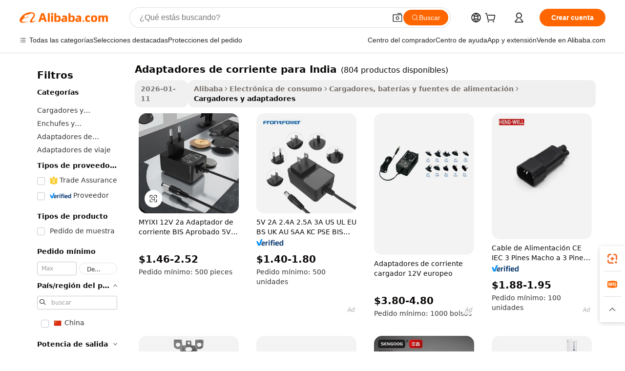

--- FILE ---
content_type: text/html;charset=UTF-8
request_url: https://spanish.alibaba.com/g/power-adapters-for-india.html
body_size: 187802
content:

<!-- screen_content -->

    <!-- tangram:5410 begin-->
    <!-- tangram:529998 begin-->
    
<!DOCTYPE html>
<html lang="es" dir="ltr">
  <head>
        <script>
      window.__BB = {
        scene: window.__bb_scene || 'traffic-free-goods'
      };
      window.__BB.BB_CWV_IGNORE = {
          lcp_element: ['#icbu-buyer-pc-top-banner'],
          lcp_url: [],
        };
      window._timing = {}
      window._timing.first_start = Date.now();
      window.needLoginInspiration = Boolean(false);
      // 变量用于标记页面首次可见时间
      let firstVisibleTime = null;
      if (typeof document.hidden !== 'undefined') {
        // 页面首次加载时直接统计
        if (!document.hidden) {
          firstVisibleTime = Date.now();
          window.__BB_timex = 1
        } else {
          // 页面不可见时监听 visibilitychange 事件
          document.addEventListener('visibilitychange', () => {
            if (!document.hidden) {
              firstVisibleTime = Date.now();
              window.__BB_timex = firstVisibleTime - window.performance.timing.navigationStart
              window.__BB.firstVisibleTime = window.__BB_timex
              console.log("Page became visible after "+ window.__BB_timex + " ms");
            }
          }, { once: true });  // 确保只触发一次
        }
      } else {
        console.warn('Page Visibility API is not supported in this browser.');
      }
    </script>
        <meta name="data-spm" content="a2700">
        <meta name="aplus-xplug" content="NONE">
        <meta name="aplus-icbu-disable-umid" content="1">
        <meta name="google-translate-customization" content="9de59014edaf3b99-22e1cf3b5ca21786-g00bb439a5e9e5f8f-f">
    <meta name="yandex-verification" content="25a76ba8e4443bb3" />
    <meta name="msvalidate.01" content="E3FBF0E89B724C30844BF17C59608E8F" />
    <meta name="viewport" content="width=device-width, initial-scale=1.0, maximum-scale=5.0, user-scalable=yes">
        <link rel="preconnect" href="https://s.alicdn.com/" crossorigin>
    <link rel="dns-prefetch" href="https://s.alicdn.com">
                        <link rel="preload" href="https://s.alicdn.com/@g/alilog/??aplus_plugin_icbufront/index.js,mlog/aplus_v2.js" as="script">
        <link rel="preload" href="https://s.alicdn.com/@img/imgextra/i2/O1CN0153JdbU26g4bILVOyC_!!6000000007690-2-tps-418-58.png" as="image">
        <script>
            window.__APLUS_ABRATE__ = {
        perf_group: 'base64cached',
        scene: "traffic-free-goods",
      };
    </script>
    <meta name="aplus-mmstat-timeout" content="15000">
        <meta content="text/html; charset=utf-8" http-equiv="Content-Type">
          <title>Potencia tu negocio con soluciones adaptadores de corriente para India confiables</title>
      <meta name="keywords" content="power adapter,12v 3a power adapter,5v power adapter">
      <meta name="description" content="Utilice nuestra adaptadores de corriente para India de alta calidad para alimentar sus dispositivos de manera eficiente. Experimente una carga rápida, durabilidad y compatibilidad con varios dispositivos electrónicos.">
            <meta name="pagetiming-rate" content="9">
      <meta name="pagetiming-resource-rate" content="4">
                    <link rel="canonical" href="https://spanish.alibaba.com/g/power-adapters-for-india.html">
                              <link rel="alternate" hreflang="fr" href="https://french.alibaba.com/g/power-adapters-for-india.html">
                  <link rel="alternate" hreflang="de" href="https://german.alibaba.com/g/power-adapters-for-india.html">
                  <link rel="alternate" hreflang="pt" href="https://portuguese.alibaba.com/g/power-adapters-for-india.html">
                  <link rel="alternate" hreflang="it" href="https://italian.alibaba.com/g/power-adapters-for-india.html">
                  <link rel="alternate" hreflang="es" href="https://spanish.alibaba.com/g/power-adapters-for-india.html">
                  <link rel="alternate" hreflang="ru" href="https://russian.alibaba.com/g/power-adapters-for-india.html">
                  <link rel="alternate" hreflang="ko" href="https://korean.alibaba.com/g/power-adapters-for-india.html">
                  <link rel="alternate" hreflang="ar" href="https://arabic.alibaba.com/g/power-adapters-for-india.html">
                  <link rel="alternate" hreflang="ja" href="https://japanese.alibaba.com/g/power-adapters-for-india.html">
                  <link rel="alternate" hreflang="tr" href="https://turkish.alibaba.com/g/power-adapters-for-india.html">
                  <link rel="alternate" hreflang="th" href="https://thai.alibaba.com/g/power-adapters-for-india.html">
                  <link rel="alternate" hreflang="vi" href="https://vietnamese.alibaba.com/g/power-adapters-for-india.html">
                  <link rel="alternate" hreflang="nl" href="https://dutch.alibaba.com/g/power-adapters-for-india.html">
                  <link rel="alternate" hreflang="he" href="https://hebrew.alibaba.com/g/power-adapters-for-india.html">
                  <link rel="alternate" hreflang="id" href="https://indonesian.alibaba.com/g/power-adapters-for-india.html">
                  <link rel="alternate" hreflang="hi" href="https://hindi.alibaba.com/g/power-adapters-for-india.html">
                  <link rel="alternate" hreflang="en" href="https://www.alibaba.com/showroom/power-adapters-for-india.html">
                  <link rel="alternate" hreflang="zh" href="https://chinese.alibaba.com/g/power-adapters-for-india.html">
                  <link rel="alternate" hreflang="x-default" href="https://www.alibaba.com/showroom/power-adapters-for-india.html">
                                        <script>
      // Aplus 配置自动打点
      var queue = window.goldlog_queue || (window.goldlog_queue = []);
      var tags = ["button", "a", "div", "span", "i", "svg", "input", "li", "tr"];
      queue.push(
        {
          action: 'goldlog.appendMetaInfo',
          arguments: [
            'aplus-auto-exp',
            [
              {
                logkey: '/sc.ug_msite.new_product_exp',
                cssSelector: '[data-spm-exp]',
                props: ["data-spm-exp"],
              },
              {
                logkey: '/sc.ug_pc.seolist_product_exp',
                cssSelector: '.traffic-card-gallery',
                props: ["data-spm-exp"],
              }
            ]
          ]
        }
      )
      queue.push({
        action: 'goldlog.setMetaInfo',
        arguments: ['aplus-auto-clk', JSON.stringify(tags.map(tag =>({
          "logkey": "/sc.ug_msite.new_product_clk",
          tag,
          "filter": "data-spm-clk",
          "props": ["data-spm-clk"]
        })))],
      });
    </script>
  </head>
  <div id="icbu-header"><div id="the-new-header" data-version="4.4.0" data-tnh-auto-exp="tnh-expose" data-scenes="search-products" style="position: relative;background-color: #fff;border-bottom: 1px solid #ddd;box-sizing: border-box; font-family:Inter,SF Pro Text,Roboto,Helvetica Neue,Helvetica,Tahoma,Arial,PingFang SC,Microsoft YaHei;"><div style="display: flex;align-items:center;height: 72px;min-width: 1200px;max-width: 1580px;margin: 0 auto;padding: 0 40px;box-sizing: border-box;"><img style="height: 29px; width: 209px;" src="https://s.alicdn.com/@img/imgextra/i2/O1CN0153JdbU26g4bILVOyC_!!6000000007690-2-tps-418-58.png" alt="" /></div><div style="min-width: 1200px;max-width: 1580px;margin: 0 auto;overflow: hidden;font-size: 14px;display: flex;justify-content: space-between;padding: 0 40px;box-sizing: border-box;"><div style="display: flex; align-items: center; justify-content: space-between"><div style="position: relative; height: 36px; padding: 0 28px 0 20px">All categories</div><div style="position: relative; height: 36px; padding-right: 28px">Featured selections</div><div style="position: relative; height: 36px">Trade Assurance</div></div><div style="display: flex; align-items: center; justify-content: space-between"><div style="position: relative; height: 36px; padding-right: 28px">Buyer Central</div><div style="position: relative; height: 36px; padding-right: 28px">Help Center</div><div style="position: relative; height: 36px; padding-right: 28px">Get the app</div><div style="position: relative; height: 36px">Become a supplier</div></div></div></div></div></div>
  <body data-spm="7724857" style="min-height: calc(100vh + 1px)"><script 
id="beacon-aplus"   
src="//s.alicdn.com/@g/alilog/??aplus_plugin_icbufront/index.js,mlog/aplus_v2.js"
exparams="aplus=async&userid=&aplus&ali_beacon_id=&ali_apache_id=&ali_apache_track=&ali_apache_tracktmp=&eagleeye_traceid=2101c18217685190532625250e0fdf&ip=3%2e142%2e240%2e133&dmtrack_c={ali%5fresin%5ftrace%3dse%5frst%3dnull%7csp%5fviewtype%3dY%7cset%3d3%7cser%3d1007%7cpageId%3d626d26c143df466b88f1c9b0359929fb%7cm%5fpageid%3dnull%7cpvmi%3d6ce341cca54f4bdab9a307124caf444c%7csek%5fsepd%3dadaptadores%2bde%2bcorriente%2bpara%2bIndia%7csek%3dpower%2badapters%2bfor%2bindia%7cse%5fpn%3d1%7cp4pid%3dc2adfd32%2da779%2d4856%2d8fc8%2d9c7bb480f2ff%7csclkid%3dnull%7cforecast%5fpost%5fcate%3dnull%7cseo%5fnew%5fuser%5fflag%3dfalse%7ccategoryId%3d100000433%7cseo%5fsearch%5fmodel%5fupgrade%5fv2%3d2025070801%7cseo%5fmodule%5fcard%5f20240624%3d202406242%7clong%5ftext%5fgoogle%5ftranslate%5fv2%3d2407142%7cseo%5fcontent%5ftd%5fbottom%5ftext%5fupdate%5fkey%3d2025070801%7cseo%5fsearch%5fmodel%5fupgrade%5fv3%3d2025072201%7cdamo%5falt%5freplace%3d2485818%7cseo%5fsearch%5fmodel%5fmulti%5fupgrade%5fv3%3d2025081101%7cwap%5fcross%3d2007659%7cwap%5fcs%5faction%3d2005494%7cAPP%5fVisitor%5fActive%3d26701%7cseo%5fshowroom%5fgoods%5fmix%3d2005244%7cseo%5fdefault%5fcached%5flong%5ftext%5ffrom%5fnew%5fkeyword%5fstep%3d2024122502%7cshowroom%5fgeneral%5ftemplate%3d2005292%7cshowroom%5freview%3d20230308%7cwap%5fcs%5ftext%3dnull%7cstructured%5fdata%3d2025052702%7cseo%5fmulti%5fstyle%5ftext%5fupdate%3d2511182%7cpc%5fnew%5fheader%3dnull%7cseo%5fmeta%5fcate%5ftemplate%5fv1%3d2025042401%7cseo%5fmeta%5ftd%5fsearch%5fkeyword%5fstep%5fv1%3d2025040999%7cseo%5fshowroom%5fbiz%5fbabablog%3d1%7cshowroom%5fft%5flong%5ftext%5fbaks%3d80802%7cseo%5ffirstcache%3d2025121600%7cAPP%5fGrowing%5fBuyer%5fHigh%5fIntent%5fActive%3d25488%7cshowroom%5fpc%5fv2019%3d2104%7cAPP%5fProspecting%5fBuyer%3d26711%7ccache%5fcontrol%3dnull%7cAPP%5fChurned%5fCore%5fBuyer%3d25463%7cseo%5fdefault%5fcached%5flong%5ftext%5fstep%3d24110802%7camp%5flighthouse%5fscore%5fimage%3d19657%7cseo%5fft%5ftranslate%5fgemini%3d25012003%7cwap%5fnode%5fssr%3d2015725%7cdataphant%5fopen%3d27030%7clongtext%5fmulti%5fstyle%5fexpand%5frussian%3d2510142%7cseo%5flongtext%5fgoogle%5fdata%5fsection%3d25021702%7cindustry%5fpopular%5ffloor%3dnull%7cwap%5fad%5fgoods%5fproduct%5finterval%3dnull%7cseo%5fgoods%5fbootom%5fwholesale%5flink%3d2486162%7cseo%5fkeyword%5faatest%3d19%7cseo%5fmiddle%5fwholesale%5flink%3dnull%7cft%5flong%5ftext%5fenpand%5fstep2%3d121602%7cseo%5fft%5flongtext%5fexpand%5fstep3%3d25012102%7cseo%5fwap%5fheadercard%3d2006288%7cAPP%5fChurned%5fInactive%5fVisitor%3d25497%7cAPP%5fGrowing%5fBuyer%5fHigh%5fIntent%5fInactive%3d25482%7cseo%5fmeta%5ftd%5fmulti%5fkey%3d2025061801%7ctop%5frecommend%5f20250120%3d202501201%7clongtext%5fmulti%5fstyle%5fexpand%5ffrench%5fcopy%3d25091802%7clongtext%5fmulti%5fstyle%5fexpand%5ffrench%5fcopy%5fcopy%3d25092502%7clong%5ftext%5fpaa%3d220831%7cseo%5ffloor%5fexp%3dnull%7cseo%5fshowroom%5falgo%5flink%3d17764%7cseo%5fmeta%5ftd%5faib%5fgeneral%5fkey%3d2025091900%7ccountry%5findustry%3d202311033%7cpc%5ffree%5fswitchtosearch%3d2020529%7cshowroom%5fft%5flong%5ftext%5fenpand%5fstep1%3d101102%7cseo%5fshowroom%5fnorel%3dnull%7cplp%5fstyle%5f25%5fpc%3d202505222%7cseo%5fggs%5flayer%3d10010%7cquery%5fmutil%5flang%5ftranslate%3d2025060300%7cAPP%5fChurned%5fBuyer%3d25468%7cstream%5frender%5fperf%5fopt%3d2309181%7cwap%5fgoods%3d2007383%7cseo%5fshowroom%5fsimilar%5f20240614%3d202406142%7cchinese%5fopen%3d6307%7cquery%5fgpt%5ftranslate%3d20240820%7cad%5fproduct%5finterval%3dnull%7camp%5fto%5fpwa%3d2007359%7cplp%5faib%5fmulti%5fai%5fmeta%3d20250401%7cwap%5fsupplier%5fcontent%3dnull%7cpc%5ffree%5frefactoring%3d20220315%7cAPP%5fGrowing%5fBuyer%5fInactive%3d25475%7csso%5foem%5ffloor%3dnull%7cseo%5fpc%5fnew%5fview%5f20240807%3d202408072%7cseo%5fbottom%5ftext%5fentity%5fkey%5fcopy%3d2025062400%7cstream%5frender%3d433763%7cseo%5fmodule%5fcard%5f20240424%3d202404241%7cseo%5ftitle%5freplace%5f20191226%3d5841%7clongtext%5fmulti%5fstyle%5fexpand%3d25090802%7cgoogleweblight%3d6516%7clighthouse%5fbase64%3dnull%7cAPP%5fProspecting%5fBuyer%5fActive%3d26719%7cad%5fgoods%5fproduct%5finterval%3dnull%7cseo%5fbottom%5fdeep%5fextend%5fkw%5fkey%3d2025071101%7clongtext%5fmulti%5fstyle%5fexpand%5fturkish%3d25102802%7cilink%5fuv%3d20240911%7cwap%5flist%5fwakeup%3d2005832%7ctpp%5fcrosslink%5fpc%3d20205311%7cseo%5ftop%5fbooth%3d18501%7cAPP%5fGrowing%5fBuyer%5fLess%5fActive%3d25472%7cseo%5fsearch%5fmodel%5fupgrade%5frank%3d2025092401%7cgoodslayer%3d7977%7cft%5flong%5ftext%5ftranslate%5fexpand%5fstep1%3d24110802%7cseo%5fheaderstyle%5ftraffic%5fkey%5fv1%3d2025072100%7ccrosslink%5fswitch%3d2008141%7cp4p%5foutline%3d20240328%7cseo%5fmeta%5ftd%5faib%5fv2%5fkey%3d2025091801%7crts%5fmulti%3d2008404%7cseo%5fad%5foptimization%5fkey%5fv2%3d2025072301%7cAPP%5fVisitor%5fLess%5fActive%3d26692%7cplp%5fstyle%5f25%3d202505192%7ccdn%5fvm%3d2007368%7cwap%5fad%5fproduct%5finterval%3dnull%7cseo%5fsearch%5fmodel%5fmulti%5fupgrade%5frank%3d2025092401%7cpc%5fcard%5fshare%3d2025081201%7cAPP%5fGrowing%5fBuyer%5fHigh%5fIntent%5fLess%5fActive%3d25480%7cgoods%5ftitle%5fsubstitute%3d9619%7cwap%5fscreen%5fexp%3d2025081400%7creact%5fheader%5ftest%3d202502182%7cpc%5fcs%5fcolor%3dnull%7cshowroom%5fft%5flong%5ftext%5ftest%3d72502%7cone%5ftap%5flogin%5fABTest%3d202308153%7cseo%5fhyh%5fshow%5ftags%3d9867%7cplp%5fstructured%5fdata%3d2508182%7cguide%5fdelete%3d2008526%7cseo%5findustry%5ftemplate%3dnull%7cseo%5fmeta%5ftd%5fmulti%5fes%5fkey%3d2025073101%7cseo%5fshowroom%5fdata%5fmix%3d19888%7csso%5ftop%5franking%5ffloor%3d20031%7cseo%5ftd%5fdeep%5fupgrade%5fkey%5fv3%3d2025081101%7cwap%5fue%5fone%3d2025111401%7cshowroom%5fto%5frts%5flink%3d2008480%7ccountrysearch%5ftest%3dnull%7cseo%5fplp%5fdate%5fv2%3d2025102702%7cchannel%5famp%5fto%5fpwa%3dnull%7cseo%5fmulti%5fstyles%5flong%5ftext%3d2503172%7cseo%5fmeta%5ftext%5fmutli%5fcate%5ftemplate%5fv1%3d2025080801%7cseo%5fdefault%5fcached%5fmutil%5flong%5ftext%5fstep%3d24110436%7cseo%5faction%5fpoint%5ftype%3d22823%7cseo%5faib%5ftd%5flaunch%5f20240828%5fcopy%3d202408282%7cseo%5fshowroom%5fwholesale%5flink%3dnull%7cseo%5fperf%5fimprove%3d2023999%7cseo%5fwap%5flist%5fbounce%5f01%3d2063%7cseo%5fwap%5flist%5fbounce%5f02%3d2128%7cAPP%5fGrowing%5fBuyer%5fActive%3d25492%7cvideolayer%3dnull%7cvideo%5fplay%3dnull%7cAPP%5fChurned%5fMember%5fInactive%3d25499%7cseo%5fgoogle%5fnew%5fstruct%3d438326%7cicbu%5falgo%5fp4p%5fseo%5fad%3d2025072301%7ctpp%5ftrace%3dseoKeyword%2dseoKeyword%5fv3%2dbase%2dORIGINAL}&pageid=038ef0852101f2b11768519053&hn=ensearchweb033001242177%2erg%2dus%2deast%2eus44&asid=AQAAAACNdWlphyCLRgAAAADRJkzwEC1GDw==&treq=&tres=" async>
</script>
            <style>body{background-color:white;}.no-scrollbar.il-sticky.il-top-0.il-max-h-\[100vh\].il-w-\[200px\].il-flex-shrink-0.il-flex-grow-0.il-overflow-y-scroll{background-color:#FFF;padding-left:12px}</style>
                    <!-- tangram:530006 begin-->
<!--  -->
 <style>
   @keyframes il-spin {
     to {
       transform: rotate(360deg);
     }
   }
   @keyframes il-pulse {
     50% {
       opacity: 0.5;
     }
   }
   .traffic-card-gallery {display: flex;position: relative;flex-direction: column;justify-content: flex-start;border-radius: 0.5rem;background-color: #fff;padding: 0.5rem 0.5rem 1rem;overflow: hidden;font-size: 0.75rem;line-height: 1rem;}
   .traffic-card-list {display: flex;position: relative;flex-direction: row;justify-content: flex-start;border-bottom-width: 1px;background-color: #fff;padding: 1rem;height: 292px;overflow: hidden;font-size: 0.75rem;line-height: 1rem;}
   .product-price {
     b {
       font-size: 22px;
     }
   }
   .skel-loading {
       animation: il-pulse 2s cubic-bezier(0.4, 0, 0.6, 1) infinite;background-color: hsl(60, 4.8%, 95.9%);
   }
 </style>
<div id="first-cached-card">
  <div style="box-sizing:border-box;display: flex;position: absolute;left: 0;right: 0;margin: 0 auto;z-index: 1;min-width: 1200px;max-width: 1580px;padding: 0.75rem 3.25rem 0;pointer-events: none;">
    <!--页面左侧区域-->
    <div style="width: 200px;padding-top: 1rem;padding-left:12px; background-color: #fff;border-radius: 0.25rem">
      <div class="skel-loading" style="height: 1.5rem;width: 50%;border-radius: 0.25rem;"></div>
      <div style="margin-top: 1rem;margin-bottom: 1rem;">
        <div class="skel-loading" style="height: 1rem;width: calc(100% * 5 / 6);"></div>
        <div
          class="skel-loading"
          style="margin-top: 1rem;height: 1rem;width: calc(100% * 8 / 12);"
        ></div>
        <div class="skel-loading" style="margin-top: 1rem;height: 1rem;width: 75%;"></div>
        <div
          class="skel-loading"
          style="margin-top: 1rem;height: 1rem;width: calc(100% * 7 / 12);"
        ></div>
      </div>
      <div class="skel-loading" style="height: 1.5rem;width: 50%;border-radius: 0.25rem;"></div>
      <div style="margin-top: 1rem;margin-bottom: 1rem;">
        <div class="skel-loading" style="height: 1rem;width: calc(100% * 5 / 6);"></div>
        <div
          class="skel-loading"
          style="margin-top: 1rem;height: 1rem;width: calc(100% * 8 / 12);"
        ></div>
        <div class="skel-loading" style="margin-top: 1rem;height: 1rem;width: 75%;"></div>
        <div
          class="skel-loading"
          style="margin-top: 1rem;height: 1rem;width: calc(100% * 7 / 12);"
        ></div>
      </div>
      <div class="skel-loading" style="height: 1.5rem;width: 50%;border-radius: 0.25rem;"></div>
      <div style="margin-top: 1rem;margin-bottom: 1rem;">
        <div class="skel-loading" style="height: 1rem;width: calc(100% * 5 / 6);"></div>
        <div
          class="skel-loading"
          style="margin-top: 1rem;height: 1rem;width: calc(100% * 8 / 12);"
        ></div>
        <div class="skel-loading" style="margin-top: 1rem;height: 1rem;width: 75%;"></div>
        <div
          class="skel-loading"
          style="margin-top: 1rem;height: 1rem;width: calc(100% * 7 / 12);"
        ></div>
      </div>
      <div class="skel-loading" style="height: 1.5rem;width: 50%;border-radius: 0.25rem;"></div>
      <div style="margin-top: 1rem;margin-bottom: 1rem;">
        <div class="skel-loading" style="height: 1rem;width: calc(100% * 5 / 6);"></div>
        <div
          class="skel-loading"
          style="margin-top: 1rem;height: 1rem;width: calc(100% * 8 / 12);"
        ></div>
        <div class="skel-loading" style="margin-top: 1rem;height: 1rem;width: 75%;"></div>
        <div
          class="skel-loading"
          style="margin-top: 1rem;height: 1rem;width: calc(100% * 7 / 12);"
        ></div>
      </div>
      <div class="skel-loading" style="height: 1.5rem;width: 50%;border-radius: 0.25rem;"></div>
      <div style="margin-top: 1rem;margin-bottom: 1rem;">
        <div class="skel-loading" style="height: 1rem;width: calc(100% * 5 / 6);"></div>
        <div
          class="skel-loading"
          style="margin-top: 1rem;height: 1rem;width: calc(100% * 8 / 12);"
        ></div>
        <div class="skel-loading" style="margin-top: 1rem;height: 1rem;width: 75%;"></div>
        <div
          class="skel-loading"
          style="margin-top: 1rem;height: 1rem;width: calc(100% * 7 / 12);"
        ></div>
      </div>
      <div class="skel-loading" style="height: 1.5rem;width: 50%;border-radius: 0.25rem;"></div>
      <div style="margin-top: 1rem;margin-bottom: 1rem;">
        <div class="skel-loading" style="height: 1rem;width: calc(100% * 5 / 6);"></div>
        <div
          class="skel-loading"
          style="margin-top: 1rem;height: 1rem;width: calc(100% * 8 / 12);"
        ></div>
        <div class="skel-loading" style="margin-top: 1rem;height: 1rem;width: 75%;"></div>
        <div
          class="skel-loading"
          style="margin-top: 1rem;height: 1rem;width: calc(100% * 7 / 12);"
        ></div>
      </div>
    </div>
    <!--页面主体区域-->
    <div style="flex: 1 1 0%; overflow: hidden;padding: 0.5rem 0.5rem 0.5rem 1.5rem">
      <div style="height: 1.25rem;margin-bottom: 1rem;"></div>
      <!-- keywords -->
      <div style="margin-bottom: 1rem;height: 1.75rem;font-weight: 700;font-size: 1.25rem;line-height: 1.75rem;"></div>
      <!-- longtext -->
            <div style="width: calc(25% - 0.9rem);pointer-events: auto">
        <div class="traffic-card-gallery">
          <!-- ProductImage -->
          <a href="//www.alibaba.com/product-detail/MYIXI-12v-2a-Power-Adapter-BIS_1600952401342.html?from=SEO" target="_blank" style="position: relative;margin-bottom: 0.5rem;aspect-ratio: 1;overflow: hidden;border-radius: 0.5rem;">
            <div style="display: flex; overflow: hidden">
              <div style="position: relative;margin: 0;width: 100%;min-width: 0;flex-shrink: 0;flex-grow: 0;flex-basis: 100%;padding: 0;">
                <img style="position: relative; aspect-ratio: 1; width: 100%" src="[data-uri]" loading="eager" />
                <div style="position: absolute;left: 0;bottom: 0;right: 0;top: 0;background-color: #000;opacity: 0.05;"></div>
              </div>
            </div>
          </a>
          <div style="display: flex;flex: 1 1 0%;flex-direction: column;justify-content: space-between;">
            <div>
              <a class="skel-loading" style="margin-top: 0.5rem;display:inline-block;width:100%;height:1rem;" href="//www.alibaba.com/product-detail/MYIXI-12v-2a-Power-Adapter-BIS_1600952401342.html" target="_blank"></a>
              <a class="skel-loading" style="margin-top: 0.125rem;display:inline-block;width:100%;height:1rem;" href="//www.alibaba.com/product-detail/MYIXI-12v-2a-Power-Adapter-BIS_1600952401342.html" target="_blank"></a>
              <div class="skel-loading" style="margin-top: 0.25rem;height:1.625rem;width:75%"></div>
              <div class="skel-loading" style="margin-top: 0.5rem;height: 1rem;width:50%"></div>
              <div class="skel-loading" style="margin-top:0.25rem;height:1rem;width:25%"></div>
            </div>
          </div>

        </div>
      </div>

    </div>
  </div>
</div>
<!-- tangram:530006 end-->
            <style>.component-left-filter-callback{display:flex;position:relative;margin-top:10px;height:1200px}.component-left-filter-callback img{width:200px}.component-left-filter-callback i{position:absolute;top:5%;left:50%}.related-search-wrapper{padding:.5rem;--tw-bg-opacity: 1;background-color:#fff;background-color:rgba(255,255,255,var(--tw-bg-opacity, 1));border-width:1px;border-color:var(--input)}.related-search-wrapper .related-search-box{margin:12px 16px}.related-search-wrapper .related-search-box .related-search-title{display:inline;float:start;color:#666;word-wrap:break-word;margin-right:12px;width:13%}.related-search-wrapper .related-search-box .related-search-content{display:flex;flex-wrap:wrap}.related-search-wrapper .related-search-box .related-search-content .related-search-link{margin-right:12px;width:23%;overflow:hidden;color:#666;text-overflow:ellipsis;white-space:nowrap}.product-title img{margin-right:.5rem;display:inline-block;height:1rem;vertical-align:sub}.product-price b{font-size:22px}.similar-icon{position:absolute;bottom:12px;z-index:2;right:12px}.rfq-card{display:inline-block;position:relative;box-sizing:border-box;margin-bottom:36px}.rfq-card .rfq-card-content{display:flex;position:relative;flex-direction:column;align-items:flex-start;background-size:cover;background-color:#fff;padding:12px;width:100%;height:100%}.rfq-card .rfq-card-content .rfq-card-icon{margin-top:50px}.rfq-card .rfq-card-content .rfq-card-icon img{width:45px}.rfq-card .rfq-card-content .rfq-card-top-title{margin-top:14px;color:#222;font-weight:400;font-size:16px}.rfq-card .rfq-card-content .rfq-card-title{margin-top:24px;color:#333;font-weight:800;font-size:20px}.rfq-card .rfq-card-content .rfq-card-input-box{margin-top:24px;width:100%}.rfq-card .rfq-card-content .rfq-card-input-box textarea{box-sizing:border-box;border:1px solid #ddd;border-radius:4px;background-color:#fff;padding:9px 12px;width:100%;height:88px;resize:none;color:#666;font-weight:400;font-size:13px;font-family:inherit}.rfq-card .rfq-card-content .rfq-card-button{margin-top:24px;border:1px solid #666;border-radius:16px;background-color:#fff;width:67%;color:#000;font-weight:700;font-size:14px;line-height:30px;text-align:center}[data-modulename^=ProductList-] div{contain-intrinsic-size:auto 500px}.traffic-card-gallery:hover{--tw-shadow: 0px 2px 6px 2px rgba(0,0,0,.12157);--tw-shadow-colored: 0px 2px 6px 2px var(--tw-shadow-color);box-shadow:0 0 #0000,0 0 #0000,0 2px 6px 2px #0000001f;box-shadow:var(--tw-ring-offset-shadow, 0 0 rgba(0,0,0,0)),var(--tw-ring-shadow, 0 0 rgba(0,0,0,0)),var(--tw-shadow);z-index:10}.traffic-card-gallery{position:relative;display:flex;flex-direction:column;justify-content:flex-start;overflow:hidden;border-radius:.75rem;--tw-bg-opacity: 1;background-color:#fff;background-color:rgba(255,255,255,var(--tw-bg-opacity, 1));padding:.5rem;font-size:.75rem;line-height:1rem}.traffic-card-list{position:relative;display:flex;height:292px;flex-direction:row;justify-content:flex-start;overflow:hidden;border-bottom-width:1px;--tw-bg-opacity: 1;background-color:#fff;background-color:rgba(255,255,255,var(--tw-bg-opacity, 1));padding:1rem;font-size:.75rem;line-height:1rem}.traffic-card-g-industry:hover{--tw-shadow: 0 0 10px rgba(0,0,0,.1);--tw-shadow-colored: 0 0 10px var(--tw-shadow-color);box-shadow:0 0 #0000,0 0 #0000,0 0 10px #0000001a;box-shadow:var(--tw-ring-offset-shadow, 0 0 rgba(0,0,0,0)),var(--tw-ring-shadow, 0 0 rgba(0,0,0,0)),var(--tw-shadow)}.traffic-card-g-industry{position:relative;border-radius:var(--radius);--tw-bg-opacity: 1;background-color:#fff;background-color:rgba(255,255,255,var(--tw-bg-opacity, 1));padding:1.25rem .75rem .75rem;font-size:.875rem;line-height:1.25rem}.module-filter-section-wrapper{max-height:none!important;overflow-x:hidden}*,:before,:after{--tw-border-spacing-x: 0;--tw-border-spacing-y: 0;--tw-translate-x: 0;--tw-translate-y: 0;--tw-rotate: 0;--tw-skew-x: 0;--tw-skew-y: 0;--tw-scale-x: 1;--tw-scale-y: 1;--tw-pan-x: ;--tw-pan-y: ;--tw-pinch-zoom: ;--tw-scroll-snap-strictness: proximity;--tw-gradient-from-position: ;--tw-gradient-via-position: ;--tw-gradient-to-position: ;--tw-ordinal: ;--tw-slashed-zero: ;--tw-numeric-figure: ;--tw-numeric-spacing: ;--tw-numeric-fraction: ;--tw-ring-inset: ;--tw-ring-offset-width: 0px;--tw-ring-offset-color: #fff;--tw-ring-color: rgba(59, 130, 246, .5);--tw-ring-offset-shadow: 0 0 rgba(0,0,0,0);--tw-ring-shadow: 0 0 rgba(0,0,0,0);--tw-shadow: 0 0 rgba(0,0,0,0);--tw-shadow-colored: 0 0 rgba(0,0,0,0);--tw-blur: ;--tw-brightness: ;--tw-contrast: ;--tw-grayscale: ;--tw-hue-rotate: ;--tw-invert: ;--tw-saturate: ;--tw-sepia: ;--tw-drop-shadow: ;--tw-backdrop-blur: ;--tw-backdrop-brightness: ;--tw-backdrop-contrast: ;--tw-backdrop-grayscale: ;--tw-backdrop-hue-rotate: ;--tw-backdrop-invert: ;--tw-backdrop-opacity: ;--tw-backdrop-saturate: ;--tw-backdrop-sepia: ;--tw-contain-size: ;--tw-contain-layout: ;--tw-contain-paint: ;--tw-contain-style: }::backdrop{--tw-border-spacing-x: 0;--tw-border-spacing-y: 0;--tw-translate-x: 0;--tw-translate-y: 0;--tw-rotate: 0;--tw-skew-x: 0;--tw-skew-y: 0;--tw-scale-x: 1;--tw-scale-y: 1;--tw-pan-x: ;--tw-pan-y: ;--tw-pinch-zoom: ;--tw-scroll-snap-strictness: proximity;--tw-gradient-from-position: ;--tw-gradient-via-position: ;--tw-gradient-to-position: ;--tw-ordinal: ;--tw-slashed-zero: ;--tw-numeric-figure: ;--tw-numeric-spacing: ;--tw-numeric-fraction: ;--tw-ring-inset: ;--tw-ring-offset-width: 0px;--tw-ring-offset-color: #fff;--tw-ring-color: rgba(59, 130, 246, .5);--tw-ring-offset-shadow: 0 0 rgba(0,0,0,0);--tw-ring-shadow: 0 0 rgba(0,0,0,0);--tw-shadow: 0 0 rgba(0,0,0,0);--tw-shadow-colored: 0 0 rgba(0,0,0,0);--tw-blur: ;--tw-brightness: ;--tw-contrast: ;--tw-grayscale: ;--tw-hue-rotate: ;--tw-invert: ;--tw-saturate: ;--tw-sepia: ;--tw-drop-shadow: ;--tw-backdrop-blur: ;--tw-backdrop-brightness: ;--tw-backdrop-contrast: ;--tw-backdrop-grayscale: ;--tw-backdrop-hue-rotate: ;--tw-backdrop-invert: ;--tw-backdrop-opacity: ;--tw-backdrop-saturate: ;--tw-backdrop-sepia: ;--tw-contain-size: ;--tw-contain-layout: ;--tw-contain-paint: ;--tw-contain-style: }*,:before,:after{box-sizing:border-box;border-width:0;border-style:solid;border-color:#e5e7eb}:before,:after{--tw-content: ""}html,:host{line-height:1.5;-webkit-text-size-adjust:100%;-moz-tab-size:4;-o-tab-size:4;tab-size:4;font-family:ui-sans-serif,system-ui,-apple-system,Segoe UI,Roboto,Ubuntu,Cantarell,Noto Sans,sans-serif,"Apple Color Emoji","Segoe UI Emoji",Segoe UI Symbol,"Noto Color Emoji";font-feature-settings:normal;font-variation-settings:normal;-webkit-tap-highlight-color:transparent}body{margin:0;line-height:inherit}hr{height:0;color:inherit;border-top-width:1px}abbr:where([title]){text-decoration:underline;-webkit-text-decoration:underline dotted;text-decoration:underline dotted}h1,h2,h3,h4,h5,h6{font-size:inherit;font-weight:inherit}a{color:inherit;text-decoration:inherit}b,strong{font-weight:bolder}code,kbd,samp,pre{font-family:ui-monospace,SFMono-Regular,Menlo,Monaco,Consolas,Liberation Mono,Courier New,monospace;font-feature-settings:normal;font-variation-settings:normal;font-size:1em}small{font-size:80%}sub,sup{font-size:75%;line-height:0;position:relative;vertical-align:baseline}sub{bottom:-.25em}sup{top:-.5em}table{text-indent:0;border-color:inherit;border-collapse:collapse}button,input,optgroup,select,textarea{font-family:inherit;font-feature-settings:inherit;font-variation-settings:inherit;font-size:100%;font-weight:inherit;line-height:inherit;letter-spacing:inherit;color:inherit;margin:0;padding:0}button,select{text-transform:none}button,input:where([type=button]),input:where([type=reset]),input:where([type=submit]){-webkit-appearance:button;background-color:transparent;background-image:none}:-moz-focusring{outline:auto}:-moz-ui-invalid{box-shadow:none}progress{vertical-align:baseline}::-webkit-inner-spin-button,::-webkit-outer-spin-button{height:auto}[type=search]{-webkit-appearance:textfield;outline-offset:-2px}::-webkit-search-decoration{-webkit-appearance:none}::-webkit-file-upload-button{-webkit-appearance:button;font:inherit}summary{display:list-item}blockquote,dl,dd,h1,h2,h3,h4,h5,h6,hr,figure,p,pre{margin:0}fieldset{margin:0;padding:0}legend{padding:0}ol,ul,menu{list-style:none;margin:0;padding:0}dialog{padding:0}textarea{resize:vertical}input::-moz-placeholder,textarea::-moz-placeholder{opacity:1;color:#9ca3af}input::placeholder,textarea::placeholder{opacity:1;color:#9ca3af}button,[role=button]{cursor:pointer}:disabled{cursor:default}img,svg,video,canvas,audio,iframe,embed,object{display:block;vertical-align:middle}img,video{max-width:100%;height:auto}[hidden]:where(:not([hidden=until-found])){display:none}:root{--background: hsl(0, 0%, 100%);--foreground: hsl(20, 14.3%, 4.1%);--card: hsl(0, 0%, 100%);--card-foreground: hsl(20, 14.3%, 4.1%);--popover: hsl(0, 0%, 100%);--popover-foreground: hsl(20, 14.3%, 4.1%);--primary: hsl(24, 100%, 50%);--primary-foreground: hsl(60, 9.1%, 97.8%);--secondary: hsl(60, 4.8%, 95.9%);--secondary-foreground: #333;--muted: hsl(60, 4.8%, 95.9%);--muted-foreground: hsl(25, 5.3%, 44.7%);--accent: hsl(60, 4.8%, 95.9%);--accent-foreground: hsl(24, 9.8%, 10%);--destructive: hsl(0, 84.2%, 60.2%);--destructive-foreground: hsl(60, 9.1%, 97.8%);--border: hsl(20, 5.9%, 90%);--input: hsl(20, 5.9%, 90%);--ring: hsl(24.6, 95%, 53.1%);--radius: 1rem}.dark{--background: hsl(20, 14.3%, 4.1%);--foreground: hsl(60, 9.1%, 97.8%);--card: hsl(20, 14.3%, 4.1%);--card-foreground: hsl(60, 9.1%, 97.8%);--popover: hsl(20, 14.3%, 4.1%);--popover-foreground: hsl(60, 9.1%, 97.8%);--primary: hsl(20.5, 90.2%, 48.2%);--primary-foreground: hsl(60, 9.1%, 97.8%);--secondary: hsl(12, 6.5%, 15.1%);--secondary-foreground: hsl(60, 9.1%, 97.8%);--muted: hsl(12, 6.5%, 15.1%);--muted-foreground: hsl(24, 5.4%, 63.9%);--accent: hsl(12, 6.5%, 15.1%);--accent-foreground: hsl(60, 9.1%, 97.8%);--destructive: hsl(0, 72.2%, 50.6%);--destructive-foreground: hsl(60, 9.1%, 97.8%);--border: hsl(12, 6.5%, 15.1%);--input: hsl(12, 6.5%, 15.1%);--ring: hsl(20.5, 90.2%, 48.2%)}*{border-color:#e7e5e4;border-color:var(--border)}body{background-color:#fff;background-color:var(--background);color:#0c0a09;color:var(--foreground)}.il-sr-only{position:absolute;width:1px;height:1px;padding:0;margin:-1px;overflow:hidden;clip:rect(0,0,0,0);white-space:nowrap;border-width:0}.il-invisible{visibility:hidden}.il-fixed{position:fixed}.il-absolute{position:absolute}.il-relative{position:relative}.il-sticky{position:sticky}.il-inset-0{inset:0}.il--bottom-12{bottom:-3rem}.il--top-12{top:-3rem}.il-bottom-0{bottom:0}.il-bottom-2{bottom:.5rem}.il-bottom-3{bottom:.75rem}.il-bottom-4{bottom:1rem}.il-end-0{right:0}.il-end-2{right:.5rem}.il-end-3{right:.75rem}.il-end-4{right:1rem}.il-left-0{left:0}.il-left-3{left:.75rem}.il-right-0{right:0}.il-right-2{right:.5rem}.il-right-3{right:.75rem}.il-start-0{left:0}.il-start-1\/2{left:50%}.il-start-2{left:.5rem}.il-start-3{left:.75rem}.il-start-\[50\%\]{left:50%}.il-top-0{top:0}.il-top-1\/2{top:50%}.il-top-16{top:4rem}.il-top-4{top:1rem}.il-top-\[50\%\]{top:50%}.il-z-10{z-index:10}.il-z-50{z-index:50}.il-z-\[9999\]{z-index:9999}.il-col-span-4{grid-column:span 4 / span 4}.il-m-0{margin:0}.il-m-3{margin:.75rem}.il-m-auto{margin:auto}.il-mx-auto{margin-left:auto;margin-right:auto}.il-my-3{margin-top:.75rem;margin-bottom:.75rem}.il-my-5{margin-top:1.25rem;margin-bottom:1.25rem}.il-my-auto{margin-top:auto;margin-bottom:auto}.\!il-mb-4{margin-bottom:1rem!important}.il--mt-4{margin-top:-1rem}.il-mb-0{margin-bottom:0}.il-mb-1{margin-bottom:.25rem}.il-mb-2{margin-bottom:.5rem}.il-mb-3{margin-bottom:.75rem}.il-mb-4{margin-bottom:1rem}.il-mb-5{margin-bottom:1.25rem}.il-mb-6{margin-bottom:1.5rem}.il-mb-8{margin-bottom:2rem}.il-mb-\[-0\.75rem\]{margin-bottom:-.75rem}.il-mb-\[0\.125rem\]{margin-bottom:.125rem}.il-me-1{margin-right:.25rem}.il-me-2{margin-right:.5rem}.il-me-3{margin-right:.75rem}.il-me-auto{margin-right:auto}.il-mr-1{margin-right:.25rem}.il-mr-2{margin-right:.5rem}.il-ms-1{margin-left:.25rem}.il-ms-4{margin-left:1rem}.il-ms-5{margin-left:1.25rem}.il-ms-8{margin-left:2rem}.il-ms-\[\.375rem\]{margin-left:.375rem}.il-ms-auto{margin-left:auto}.il-mt-0{margin-top:0}.il-mt-0\.5{margin-top:.125rem}.il-mt-1{margin-top:.25rem}.il-mt-2{margin-top:.5rem}.il-mt-3{margin-top:.75rem}.il-mt-4{margin-top:1rem}.il-mt-6{margin-top:1.5rem}.il-line-clamp-1{overflow:hidden;display:-webkit-box;-webkit-box-orient:vertical;-webkit-line-clamp:1}.il-line-clamp-2{overflow:hidden;display:-webkit-box;-webkit-box-orient:vertical;-webkit-line-clamp:2}.il-line-clamp-6{overflow:hidden;display:-webkit-box;-webkit-box-orient:vertical;-webkit-line-clamp:6}.il-inline-block{display:inline-block}.il-inline{display:inline}.il-flex{display:flex}.il-inline-flex{display:inline-flex}.il-grid{display:grid}.il-aspect-square{aspect-ratio:1 / 1}.il-size-5{width:1.25rem;height:1.25rem}.il-h-1{height:.25rem}.il-h-10{height:2.5rem}.il-h-11{height:2.75rem}.il-h-20{height:5rem}.il-h-24{height:6rem}.il-h-3\.5{height:.875rem}.il-h-4{height:1rem}.il-h-40{height:10rem}.il-h-6{height:1.5rem}.il-h-8{height:2rem}.il-h-9{height:2.25rem}.il-h-\[150px\]{height:150px}.il-h-\[152px\]{height:152px}.il-h-\[18\.25rem\]{height:18.25rem}.il-h-\[292px\]{height:292px}.il-h-\[600px\]{height:600px}.il-h-auto{height:auto}.il-h-fit{height:-moz-fit-content;height:fit-content}.il-h-full{height:100%}.il-h-screen{height:100vh}.il-max-h-\[100vh\]{max-height:100vh}.il-w-1\/2{width:50%}.il-w-10{width:2.5rem}.il-w-10\/12{width:83.333333%}.il-w-4{width:1rem}.il-w-6{width:1.5rem}.il-w-64{width:16rem}.il-w-7\/12{width:58.333333%}.il-w-72{width:18rem}.il-w-8{width:2rem}.il-w-8\/12{width:66.666667%}.il-w-9{width:2.25rem}.il-w-9\/12{width:75%}.il-w-\[200px\]{width:200px}.il-w-\[84px\]{width:84px}.il-w-fit{width:-moz-fit-content;width:fit-content}.il-w-full{width:100%}.il-w-screen{width:100vw}.il-min-w-0{min-width:0px}.il-min-w-3{min-width:.75rem}.il-min-w-\[1200px\]{min-width:1200px}.il-max-w-\[1000px\]{max-width:1000px}.il-max-w-\[1580px\]{max-width:1580px}.il-max-w-full{max-width:100%}.il-max-w-lg{max-width:32rem}.il-flex-1{flex:1 1 0%}.il-flex-shrink-0,.il-shrink-0{flex-shrink:0}.il-flex-grow-0,.il-grow-0{flex-grow:0}.il-basis-24{flex-basis:6rem}.il-basis-full{flex-basis:100%}.il-origin-\[--radix-tooltip-content-transform-origin\]{transform-origin:var(--radix-tooltip-content-transform-origin)}.il--translate-x-1\/2{--tw-translate-x: -50%;transform:translate(-50%,var(--tw-translate-y)) rotate(var(--tw-rotate)) skew(var(--tw-skew-x)) skewY(var(--tw-skew-y)) scaleX(var(--tw-scale-x)) scaleY(var(--tw-scale-y));transform:translate(var(--tw-translate-x),var(--tw-translate-y)) rotate(var(--tw-rotate)) skew(var(--tw-skew-x)) skewY(var(--tw-skew-y)) scaleX(var(--tw-scale-x)) scaleY(var(--tw-scale-y))}.il--translate-y-1\/2{--tw-translate-y: -50%;transform:translate(var(--tw-translate-x),-50%) rotate(var(--tw-rotate)) skew(var(--tw-skew-x)) skewY(var(--tw-skew-y)) scaleX(var(--tw-scale-x)) scaleY(var(--tw-scale-y));transform:translate(var(--tw-translate-x),var(--tw-translate-y)) rotate(var(--tw-rotate)) skew(var(--tw-skew-x)) skewY(var(--tw-skew-y)) scaleX(var(--tw-scale-x)) scaleY(var(--tw-scale-y))}.il-translate-x-\[-50\%\]{--tw-translate-x: -50%;transform:translate(-50%,var(--tw-translate-y)) rotate(var(--tw-rotate)) skew(var(--tw-skew-x)) skewY(var(--tw-skew-y)) scaleX(var(--tw-scale-x)) scaleY(var(--tw-scale-y));transform:translate(var(--tw-translate-x),var(--tw-translate-y)) rotate(var(--tw-rotate)) skew(var(--tw-skew-x)) skewY(var(--tw-skew-y)) scaleX(var(--tw-scale-x)) scaleY(var(--tw-scale-y))}.il-translate-y-\[-50\%\]{--tw-translate-y: -50%;transform:translate(var(--tw-translate-x),-50%) rotate(var(--tw-rotate)) skew(var(--tw-skew-x)) skewY(var(--tw-skew-y)) scaleX(var(--tw-scale-x)) scaleY(var(--tw-scale-y));transform:translate(var(--tw-translate-x),var(--tw-translate-y)) rotate(var(--tw-rotate)) skew(var(--tw-skew-x)) skewY(var(--tw-skew-y)) scaleX(var(--tw-scale-x)) scaleY(var(--tw-scale-y))}.il-rotate-90{--tw-rotate: 90deg;transform:translate(var(--tw-translate-x),var(--tw-translate-y)) rotate(90deg) skew(var(--tw-skew-x)) skewY(var(--tw-skew-y)) scaleX(var(--tw-scale-x)) scaleY(var(--tw-scale-y));transform:translate(var(--tw-translate-x),var(--tw-translate-y)) rotate(var(--tw-rotate)) skew(var(--tw-skew-x)) skewY(var(--tw-skew-y)) scaleX(var(--tw-scale-x)) scaleY(var(--tw-scale-y))}@keyframes il-pulse{50%{opacity:.5}}.il-animate-pulse{animation:il-pulse 2s cubic-bezier(.4,0,.6,1) infinite}@keyframes il-spin{to{transform:rotate(360deg)}}.il-animate-spin{animation:il-spin 1s linear infinite}.il-cursor-pointer{cursor:pointer}.il-list-disc{list-style-type:disc}.il-grid-cols-2{grid-template-columns:repeat(2,minmax(0,1fr))}.il-grid-cols-4{grid-template-columns:repeat(4,minmax(0,1fr))}.il-flex-row{flex-direction:row}.il-flex-col{flex-direction:column}.il-flex-col-reverse{flex-direction:column-reverse}.il-flex-wrap{flex-wrap:wrap}.il-flex-nowrap{flex-wrap:nowrap}.il-items-start{align-items:flex-start}.il-items-center{align-items:center}.il-items-baseline{align-items:baseline}.il-justify-start{justify-content:flex-start}.il-justify-end{justify-content:flex-end}.il-justify-center{justify-content:center}.il-justify-between{justify-content:space-between}.il-gap-1{gap:.25rem}.il-gap-1\.5{gap:.375rem}.il-gap-10{gap:2.5rem}.il-gap-2{gap:.5rem}.il-gap-3{gap:.75rem}.il-gap-4{gap:1rem}.il-gap-8{gap:2rem}.il-gap-\[\.0938rem\]{gap:.0938rem}.il-gap-\[\.375rem\]{gap:.375rem}.il-gap-\[0\.125rem\]{gap:.125rem}.\!il-gap-x-5{-moz-column-gap:1.25rem!important;column-gap:1.25rem!important}.\!il-gap-y-5{row-gap:1.25rem!important}.il-space-y-1\.5>:not([hidden])~:not([hidden]){--tw-space-y-reverse: 0;margin-top:calc(.375rem * (1 - var(--tw-space-y-reverse)));margin-top:.375rem;margin-top:calc(.375rem * calc(1 - var(--tw-space-y-reverse)));margin-bottom:0rem;margin-bottom:calc(.375rem * var(--tw-space-y-reverse))}.il-space-y-4>:not([hidden])~:not([hidden]){--tw-space-y-reverse: 0;margin-top:calc(1rem * (1 - var(--tw-space-y-reverse)));margin-top:1rem;margin-top:calc(1rem * calc(1 - var(--tw-space-y-reverse)));margin-bottom:0rem;margin-bottom:calc(1rem * var(--tw-space-y-reverse))}.il-overflow-hidden{overflow:hidden}.il-overflow-y-auto{overflow-y:auto}.il-overflow-y-scroll{overflow-y:scroll}.il-truncate{overflow:hidden;text-overflow:ellipsis;white-space:nowrap}.il-text-ellipsis{text-overflow:ellipsis}.il-whitespace-normal{white-space:normal}.il-whitespace-nowrap{white-space:nowrap}.il-break-normal{word-wrap:normal;word-break:normal}.il-break-words{word-wrap:break-word}.il-break-all{word-break:break-all}.il-rounded{border-radius:.25rem}.il-rounded-2xl{border-radius:1rem}.il-rounded-\[0\.5rem\]{border-radius:.5rem}.il-rounded-\[1\.25rem\]{border-radius:1.25rem}.il-rounded-full{border-radius:9999px}.il-rounded-lg{border-radius:1rem;border-radius:var(--radius)}.il-rounded-md{border-radius:calc(1rem - 2px);border-radius:calc(var(--radius) - 2px)}.il-rounded-sm{border-radius:calc(1rem - 4px);border-radius:calc(var(--radius) - 4px)}.il-rounded-xl{border-radius:.75rem}.il-border,.il-border-\[1px\]{border-width:1px}.il-border-b,.il-border-b-\[1px\]{border-bottom-width:1px}.il-border-solid{border-style:solid}.il-border-none{border-style:none}.il-border-\[\#222\]{--tw-border-opacity: 1;border-color:#222;border-color:rgba(34,34,34,var(--tw-border-opacity, 1))}.il-border-\[\#DDD\]{--tw-border-opacity: 1;border-color:#ddd;border-color:rgba(221,221,221,var(--tw-border-opacity, 1))}.il-border-foreground{border-color:#0c0a09;border-color:var(--foreground)}.il-border-input{border-color:#e7e5e4;border-color:var(--input)}.il-bg-\[\#F8F8F8\]{--tw-bg-opacity: 1;background-color:#f8f8f8;background-color:rgba(248,248,248,var(--tw-bg-opacity, 1))}.il-bg-\[\#d9d9d963\]{background-color:#d9d9d963}.il-bg-accent{background-color:#f5f5f4;background-color:var(--accent)}.il-bg-background{background-color:#fff;background-color:var(--background)}.il-bg-black{--tw-bg-opacity: 1;background-color:#000;background-color:rgba(0,0,0,var(--tw-bg-opacity, 1))}.il-bg-black\/80{background-color:#000c}.il-bg-destructive{background-color:#ef4444;background-color:var(--destructive)}.il-bg-gray-300{--tw-bg-opacity: 1;background-color:#d1d5db;background-color:rgba(209,213,219,var(--tw-bg-opacity, 1))}.il-bg-muted{background-color:#f5f5f4;background-color:var(--muted)}.il-bg-orange-500{--tw-bg-opacity: 1;background-color:#f97316;background-color:rgba(249,115,22,var(--tw-bg-opacity, 1))}.il-bg-popover{background-color:#fff;background-color:var(--popover)}.il-bg-primary{background-color:#f60;background-color:var(--primary)}.il-bg-secondary{background-color:#f5f5f4;background-color:var(--secondary)}.il-bg-transparent{background-color:transparent}.il-bg-white{--tw-bg-opacity: 1;background-color:#fff;background-color:rgba(255,255,255,var(--tw-bg-opacity, 1))}.il-bg-opacity-80{--tw-bg-opacity: .8}.il-bg-cover{background-size:cover}.il-bg-no-repeat{background-repeat:no-repeat}.il-fill-black{fill:#000}.il-object-cover{-o-object-fit:cover;object-fit:cover}.il-p-0{padding:0}.il-p-1{padding:.25rem}.il-p-2{padding:.5rem}.il-p-3{padding:.75rem}.il-p-4{padding:1rem}.il-p-5{padding:1.25rem}.il-p-6{padding:1.5rem}.il-px-2{padding-left:.5rem;padding-right:.5rem}.il-px-3{padding-left:.75rem;padding-right:.75rem}.il-py-0\.5{padding-top:.125rem;padding-bottom:.125rem}.il-py-1\.5{padding-top:.375rem;padding-bottom:.375rem}.il-py-10{padding-top:2.5rem;padding-bottom:2.5rem}.il-py-2{padding-top:.5rem;padding-bottom:.5rem}.il-py-3{padding-top:.75rem;padding-bottom:.75rem}.il-pb-0{padding-bottom:0}.il-pb-3{padding-bottom:.75rem}.il-pb-4{padding-bottom:1rem}.il-pb-8{padding-bottom:2rem}.il-pe-0{padding-right:0}.il-pe-2{padding-right:.5rem}.il-pe-3{padding-right:.75rem}.il-pe-4{padding-right:1rem}.il-pe-6{padding-right:1.5rem}.il-pe-8{padding-right:2rem}.il-pe-\[12px\]{padding-right:12px}.il-pe-\[3\.25rem\]{padding-right:3.25rem}.il-pl-4{padding-left:1rem}.il-ps-0{padding-left:0}.il-ps-2{padding-left:.5rem}.il-ps-3{padding-left:.75rem}.il-ps-4{padding-left:1rem}.il-ps-6{padding-left:1.5rem}.il-ps-8{padding-left:2rem}.il-ps-\[12px\]{padding-left:12px}.il-ps-\[3\.25rem\]{padding-left:3.25rem}.il-pt-10{padding-top:2.5rem}.il-pt-4{padding-top:1rem}.il-pt-5{padding-top:1.25rem}.il-pt-6{padding-top:1.5rem}.il-pt-7{padding-top:1.75rem}.il-text-center{text-align:center}.il-text-start{text-align:left}.il-text-2xl{font-size:1.5rem;line-height:2rem}.il-text-base{font-size:1rem;line-height:1.5rem}.il-text-lg{font-size:1.125rem;line-height:1.75rem}.il-text-sm{font-size:.875rem;line-height:1.25rem}.il-text-xl{font-size:1.25rem;line-height:1.75rem}.il-text-xs{font-size:.75rem;line-height:1rem}.il-font-\[600\]{font-weight:600}.il-font-bold{font-weight:700}.il-font-medium{font-weight:500}.il-font-normal{font-weight:400}.il-font-semibold{font-weight:600}.il-leading-3{line-height:.75rem}.il-leading-4{line-height:1rem}.il-leading-\[1\.43\]{line-height:1.43}.il-leading-\[18px\]{line-height:18px}.il-leading-\[26px\]{line-height:26px}.il-leading-none{line-height:1}.il-tracking-tight{letter-spacing:-.025em}.il-text-\[\#00820D\]{--tw-text-opacity: 1;color:#00820d;color:rgba(0,130,13,var(--tw-text-opacity, 1))}.il-text-\[\#222\]{--tw-text-opacity: 1;color:#222;color:rgba(34,34,34,var(--tw-text-opacity, 1))}.il-text-\[\#444\]{--tw-text-opacity: 1;color:#444;color:rgba(68,68,68,var(--tw-text-opacity, 1))}.il-text-\[\#4B1D1F\]{--tw-text-opacity: 1;color:#4b1d1f;color:rgba(75,29,31,var(--tw-text-opacity, 1))}.il-text-\[\#767676\]{--tw-text-opacity: 1;color:#767676;color:rgba(118,118,118,var(--tw-text-opacity, 1))}.il-text-\[\#D04A0A\]{--tw-text-opacity: 1;color:#d04a0a;color:rgba(208,74,10,var(--tw-text-opacity, 1))}.il-text-\[\#F7421E\]{--tw-text-opacity: 1;color:#f7421e;color:rgba(247,66,30,var(--tw-text-opacity, 1))}.il-text-\[\#FF6600\]{--tw-text-opacity: 1;color:#f60;color:rgba(255,102,0,var(--tw-text-opacity, 1))}.il-text-\[\#f7421e\]{--tw-text-opacity: 1;color:#f7421e;color:rgba(247,66,30,var(--tw-text-opacity, 1))}.il-text-destructive-foreground{color:#fafaf9;color:var(--destructive-foreground)}.il-text-foreground{color:#0c0a09;color:var(--foreground)}.il-text-muted-foreground{color:#78716c;color:var(--muted-foreground)}.il-text-popover-foreground{color:#0c0a09;color:var(--popover-foreground)}.il-text-primary{color:#f60;color:var(--primary)}.il-text-primary-foreground{color:#fafaf9;color:var(--primary-foreground)}.il-text-secondary-foreground{color:#333;color:var(--secondary-foreground)}.il-text-white{--tw-text-opacity: 1;color:#fff;color:rgba(255,255,255,var(--tw-text-opacity, 1))}.il-underline{text-decoration-line:underline}.il-line-through{text-decoration-line:line-through}.il-underline-offset-4{text-underline-offset:4px}.il-opacity-5{opacity:.05}.il-opacity-70{opacity:.7}.il-shadow-\[0_2px_6px_2px_rgba\(0\,0\,0\,0\.12\)\]{--tw-shadow: 0 2px 6px 2px rgba(0,0,0,.12);--tw-shadow-colored: 0 2px 6px 2px var(--tw-shadow-color);box-shadow:0 0 #0000,0 0 #0000,0 2px 6px 2px #0000001f;box-shadow:var(--tw-ring-offset-shadow, 0 0 rgba(0,0,0,0)),var(--tw-ring-shadow, 0 0 rgba(0,0,0,0)),var(--tw-shadow)}.il-shadow-cards{--tw-shadow: 0 0 10px rgba(0,0,0,.1);--tw-shadow-colored: 0 0 10px var(--tw-shadow-color);box-shadow:0 0 #0000,0 0 #0000,0 0 10px #0000001a;box-shadow:var(--tw-ring-offset-shadow, 0 0 rgba(0,0,0,0)),var(--tw-ring-shadow, 0 0 rgba(0,0,0,0)),var(--tw-shadow)}.il-shadow-lg{--tw-shadow: 0 10px 15px -3px rgba(0, 0, 0, .1), 0 4px 6px -4px rgba(0, 0, 0, .1);--tw-shadow-colored: 0 10px 15px -3px var(--tw-shadow-color), 0 4px 6px -4px var(--tw-shadow-color);box-shadow:0 0 #0000,0 0 #0000,0 10px 15px -3px #0000001a,0 4px 6px -4px #0000001a;box-shadow:var(--tw-ring-offset-shadow, 0 0 rgba(0,0,0,0)),var(--tw-ring-shadow, 0 0 rgba(0,0,0,0)),var(--tw-shadow)}.il-shadow-md{--tw-shadow: 0 4px 6px -1px rgba(0, 0, 0, .1), 0 2px 4px -2px rgba(0, 0, 0, .1);--tw-shadow-colored: 0 4px 6px -1px var(--tw-shadow-color), 0 2px 4px -2px var(--tw-shadow-color);box-shadow:0 0 #0000,0 0 #0000,0 4px 6px -1px #0000001a,0 2px 4px -2px #0000001a;box-shadow:var(--tw-ring-offset-shadow, 0 0 rgba(0,0,0,0)),var(--tw-ring-shadow, 0 0 rgba(0,0,0,0)),var(--tw-shadow)}.il-outline-none{outline:2px solid transparent;outline-offset:2px}.il-outline-1{outline-width:1px}.il-ring-offset-background{--tw-ring-offset-color: var(--background)}.il-transition-colors{transition-property:color,background-color,border-color,text-decoration-color,fill,stroke;transition-timing-function:cubic-bezier(.4,0,.2,1);transition-duration:.15s}.il-transition-opacity{transition-property:opacity;transition-timing-function:cubic-bezier(.4,0,.2,1);transition-duration:.15s}.il-transition-transform{transition-property:transform;transition-timing-function:cubic-bezier(.4,0,.2,1);transition-duration:.15s}.il-duration-200{transition-duration:.2s}.il-duration-300{transition-duration:.3s}.il-ease-in-out{transition-timing-function:cubic-bezier(.4,0,.2,1)}@keyframes enter{0%{opacity:1;opacity:var(--tw-enter-opacity, 1);transform:translateZ(0) scaleZ(1) rotate(0);transform:translate3d(var(--tw-enter-translate-x, 0),var(--tw-enter-translate-y, 0),0) scale3d(var(--tw-enter-scale, 1),var(--tw-enter-scale, 1),var(--tw-enter-scale, 1)) rotate(var(--tw-enter-rotate, 0))}}@keyframes exit{to{opacity:1;opacity:var(--tw-exit-opacity, 1);transform:translateZ(0) scaleZ(1) rotate(0);transform:translate3d(var(--tw-exit-translate-x, 0),var(--tw-exit-translate-y, 0),0) scale3d(var(--tw-exit-scale, 1),var(--tw-exit-scale, 1),var(--tw-exit-scale, 1)) rotate(var(--tw-exit-rotate, 0))}}.il-animate-in{animation-name:enter;animation-duration:.15s;--tw-enter-opacity: initial;--tw-enter-scale: initial;--tw-enter-rotate: initial;--tw-enter-translate-x: initial;--tw-enter-translate-y: initial}.il-fade-in-0{--tw-enter-opacity: 0}.il-zoom-in-95{--tw-enter-scale: .95}.il-duration-200{animation-duration:.2s}.il-duration-300{animation-duration:.3s}.il-ease-in-out{animation-timing-function:cubic-bezier(.4,0,.2,1)}.no-scrollbar::-webkit-scrollbar{display:none}.no-scrollbar{-ms-overflow-style:none;scrollbar-width:none}.longtext-style-inmodel h2{margin-bottom:.5rem;margin-top:1rem;font-size:1rem;line-height:1.5rem;font-weight:700}.first-of-type\:il-ms-4:first-of-type{margin-left:1rem}.hover\:il-bg-\[\#f4f4f4\]:hover{--tw-bg-opacity: 1;background-color:#f4f4f4;background-color:rgba(244,244,244,var(--tw-bg-opacity, 1))}.hover\:il-bg-accent:hover{background-color:#f5f5f4;background-color:var(--accent)}.hover\:il-text-accent-foreground:hover{color:#1c1917;color:var(--accent-foreground)}.hover\:il-text-foreground:hover{color:#0c0a09;color:var(--foreground)}.hover\:il-underline:hover{text-decoration-line:underline}.hover\:il-opacity-100:hover{opacity:1}.hover\:il-opacity-90:hover{opacity:.9}.focus\:il-outline-none:focus{outline:2px solid transparent;outline-offset:2px}.focus\:il-ring-2:focus{--tw-ring-offset-shadow: var(--tw-ring-inset) 0 0 0 var(--tw-ring-offset-width) var(--tw-ring-offset-color);--tw-ring-shadow: var(--tw-ring-inset) 0 0 0 calc(2px + var(--tw-ring-offset-width)) var(--tw-ring-color);box-shadow:var(--tw-ring-offset-shadow),var(--tw-ring-shadow),0 0 #0000;box-shadow:var(--tw-ring-offset-shadow),var(--tw-ring-shadow),var(--tw-shadow, 0 0 rgba(0,0,0,0))}.focus\:il-ring-ring:focus{--tw-ring-color: var(--ring)}.focus\:il-ring-offset-2:focus{--tw-ring-offset-width: 2px}.focus-visible\:il-outline-none:focus-visible{outline:2px solid transparent;outline-offset:2px}.focus-visible\:il-ring-2:focus-visible{--tw-ring-offset-shadow: var(--tw-ring-inset) 0 0 0 var(--tw-ring-offset-width) var(--tw-ring-offset-color);--tw-ring-shadow: var(--tw-ring-inset) 0 0 0 calc(2px + var(--tw-ring-offset-width)) var(--tw-ring-color);box-shadow:var(--tw-ring-offset-shadow),var(--tw-ring-shadow),0 0 #0000;box-shadow:var(--tw-ring-offset-shadow),var(--tw-ring-shadow),var(--tw-shadow, 0 0 rgba(0,0,0,0))}.focus-visible\:il-ring-ring:focus-visible{--tw-ring-color: var(--ring)}.focus-visible\:il-ring-offset-2:focus-visible{--tw-ring-offset-width: 2px}.active\:il-bg-primary:active{background-color:#f60;background-color:var(--primary)}.active\:il-bg-white:active{--tw-bg-opacity: 1;background-color:#fff;background-color:rgba(255,255,255,var(--tw-bg-opacity, 1))}.disabled\:il-pointer-events-none:disabled{pointer-events:none}.disabled\:il-opacity-10:disabled{opacity:.1}.il-group:hover .group-hover\:il-visible{visibility:visible}.il-group:hover .group-hover\:il-scale-110{--tw-scale-x: 1.1;--tw-scale-y: 1.1;transform:translate(var(--tw-translate-x),var(--tw-translate-y)) rotate(var(--tw-rotate)) skew(var(--tw-skew-x)) skewY(var(--tw-skew-y)) scaleX(1.1) scaleY(1.1);transform:translate(var(--tw-translate-x),var(--tw-translate-y)) rotate(var(--tw-rotate)) skew(var(--tw-skew-x)) skewY(var(--tw-skew-y)) scaleX(var(--tw-scale-x)) scaleY(var(--tw-scale-y))}.il-group:hover .group-hover\:il-underline{text-decoration-line:underline}.data-\[state\=open\]\:il-animate-in[data-state=open]{animation-name:enter;animation-duration:.15s;--tw-enter-opacity: initial;--tw-enter-scale: initial;--tw-enter-rotate: initial;--tw-enter-translate-x: initial;--tw-enter-translate-y: initial}.data-\[state\=closed\]\:il-animate-out[data-state=closed]{animation-name:exit;animation-duration:.15s;--tw-exit-opacity: initial;--tw-exit-scale: initial;--tw-exit-rotate: initial;--tw-exit-translate-x: initial;--tw-exit-translate-y: initial}.data-\[state\=closed\]\:il-fade-out-0[data-state=closed]{--tw-exit-opacity: 0}.data-\[state\=open\]\:il-fade-in-0[data-state=open]{--tw-enter-opacity: 0}.data-\[state\=closed\]\:il-zoom-out-95[data-state=closed]{--tw-exit-scale: .95}.data-\[state\=open\]\:il-zoom-in-95[data-state=open]{--tw-enter-scale: .95}.data-\[side\=bottom\]\:il-slide-in-from-top-2[data-side=bottom]{--tw-enter-translate-y: -.5rem}.data-\[side\=left\]\:il-slide-in-from-right-2[data-side=left]{--tw-enter-translate-x: .5rem}.data-\[side\=right\]\:il-slide-in-from-left-2[data-side=right]{--tw-enter-translate-x: -.5rem}.data-\[side\=top\]\:il-slide-in-from-bottom-2[data-side=top]{--tw-enter-translate-y: .5rem}@media (min-width: 640px){.sm\:il-flex-row{flex-direction:row}.sm\:il-justify-end{justify-content:flex-end}.sm\:il-gap-2\.5{gap:.625rem}.sm\:il-space-x-2>:not([hidden])~:not([hidden]){--tw-space-x-reverse: 0;margin-right:0rem;margin-right:calc(.5rem * var(--tw-space-x-reverse));margin-left:calc(.5rem * (1 - var(--tw-space-x-reverse)));margin-left:.5rem;margin-left:calc(.5rem * calc(1 - var(--tw-space-x-reverse)))}.sm\:il-rounded-lg{border-radius:1rem;border-radius:var(--radius)}.sm\:il-text-left{text-align:left}}.rtl\:il-translate-x-\[50\%\]:where([dir=rtl],[dir=rtl] *){--tw-translate-x: 50%;transform:translate(50%,var(--tw-translate-y)) rotate(var(--tw-rotate)) skew(var(--tw-skew-x)) skewY(var(--tw-skew-y)) scaleX(var(--tw-scale-x)) scaleY(var(--tw-scale-y));transform:translate(var(--tw-translate-x),var(--tw-translate-y)) rotate(var(--tw-rotate)) skew(var(--tw-skew-x)) skewY(var(--tw-skew-y)) scaleX(var(--tw-scale-x)) scaleY(var(--tw-scale-y))}.rtl\:il-scale-\[-1\]:where([dir=rtl],[dir=rtl] *){--tw-scale-x: -1;--tw-scale-y: -1;transform:translate(var(--tw-translate-x),var(--tw-translate-y)) rotate(var(--tw-rotate)) skew(var(--tw-skew-x)) skewY(var(--tw-skew-y)) scaleX(-1) scaleY(-1);transform:translate(var(--tw-translate-x),var(--tw-translate-y)) rotate(var(--tw-rotate)) skew(var(--tw-skew-x)) skewY(var(--tw-skew-y)) scaleX(var(--tw-scale-x)) scaleY(var(--tw-scale-y))}.rtl\:il-scale-x-\[-1\]:where([dir=rtl],[dir=rtl] *){--tw-scale-x: -1;transform:translate(var(--tw-translate-x),var(--tw-translate-y)) rotate(var(--tw-rotate)) skew(var(--tw-skew-x)) skewY(var(--tw-skew-y)) scaleX(-1) scaleY(var(--tw-scale-y));transform:translate(var(--tw-translate-x),var(--tw-translate-y)) rotate(var(--tw-rotate)) skew(var(--tw-skew-x)) skewY(var(--tw-skew-y)) scaleX(var(--tw-scale-x)) scaleY(var(--tw-scale-y))}.rtl\:il-flex-row-reverse:where([dir=rtl],[dir=rtl] *){flex-direction:row-reverse}.\[\&\>svg\]\:il-size-3\.5>svg{width:.875rem;height:.875rem}
</style>
            <style>.switch-to-popover-trigger{position:relative}.switch-to-popover-trigger .switch-to-popover-content{position:absolute;left:50%;z-index:9999;cursor:default}html[dir=rtl] .switch-to-popover-trigger .switch-to-popover-content{left:auto;right:50%}.switch-to-popover-trigger .switch-to-popover-content .down-arrow{width:0;height:0;border-left:11px solid transparent;border-right:11px solid transparent;border-bottom:12px solid #222;transform:translate(-50%);filter:drop-shadow(0 -2px 2px rgba(0,0,0,.05));z-index:1}html[dir=rtl] .switch-to-popover-trigger .switch-to-popover-content .down-arrow{transform:translate(50%)}.switch-to-popover-trigger .switch-to-popover-content .content-container{background-color:#222;border-radius:12px;padding:16px;color:#fff;transform:translate(-50%);width:320px;height:-moz-fit-content;height:fit-content;display:flex;justify-content:space-between;align-items:start}html[dir=rtl] .switch-to-popover-trigger .switch-to-popover-content .content-container{transform:translate(50%)}.switch-to-popover-trigger .switch-to-popover-content .content-container .content .title{font-size:14px;line-height:18px;font-weight:400}.switch-to-popover-trigger .switch-to-popover-content .content-container .actions{display:flex;justify-content:start;align-items:center;gap:12px;margin-top:12px}.switch-to-popover-trigger .switch-to-popover-content .content-container .actions .switch-button{background-color:#fff;color:#222;border-radius:999px;padding:4px 8px;font-weight:600;font-size:12px;line-height:16px;cursor:pointer}.switch-to-popover-trigger .switch-to-popover-content .content-container .actions .choose-another-button{color:#fff;padding:4px 8px;font-weight:600;font-size:12px;line-height:16px;cursor:pointer}.switch-to-popover-trigger .switch-to-popover-content .content-container .close-button{cursor:pointer}.tnh-message-content .tnh-messages-nodata .tnh-messages-nodata-info .img{width:100%;height:101px;margin-top:40px;margin-bottom:20px;background:url(https://s.alicdn.com/@img/imgextra/i4/O1CN01lnw1WK1bGeXDIoBnB_!!6000000003438-2-tps-399-303.png) no-repeat center center;background-size:133px 101px}#popup-root .functional-content .thirdpart-login .icon-facebook{background-image:url(https://s.alicdn.com/@img/imgextra/i1/O1CN01hUG9f21b67dGOuB2W_!!6000000003415-55-tps-40-40.svg)}#popup-root .functional-content .thirdpart-login .icon-google{background-image:url(https://s.alicdn.com/@img/imgextra/i1/O1CN01Qd3ZsM1C2aAxLHO2h_!!6000000000023-2-tps-120-120.png)}#popup-root .functional-content .thirdpart-login .icon-linkedin{background-image:url(https://s.alicdn.com/@img/imgextra/i1/O1CN01qVG1rv1lNCYkhep7t_!!6000000004806-55-tps-40-40.svg)}.tnh-logo{z-index:9999;display:flex;flex-shrink:0;width:185px;height:22px;background:url(https://s.alicdn.com/@img/imgextra/i2/O1CN0153JdbU26g4bILVOyC_!!6000000007690-2-tps-418-58.png) no-repeat 0 0;background-size:auto 22px;cursor:pointer}html[dir=rtl] .tnh-logo{background:url(https://s.alicdn.com/@img/imgextra/i2/O1CN0153JdbU26g4bILVOyC_!!6000000007690-2-tps-418-58.png) no-repeat 100% 0}.tnh-new-logo{width:185px;background:url(https://s.alicdn.com/@img/imgextra/i1/O1CN01e5zQ2S1cAWz26ivMo_!!6000000003560-2-tps-920-110.png) no-repeat 0 0;background-size:auto 22px;height:22px}html[dir=rtl] .tnh-new-logo{background:url(https://s.alicdn.com/@img/imgextra/i1/O1CN01e5zQ2S1cAWz26ivMo_!!6000000003560-2-tps-920-110.png) no-repeat 100% 0}.source-in-europe{display:flex;gap:32px;padding:0 10px}.source-in-europe .divider{flex-shrink:0;width:1px;background-color:#ddd}.source-in-europe .sie_info{flex-shrink:0;width:520px}.source-in-europe .sie_info .sie_info-logo{display:inline-block!important;height:28px}.source-in-europe .sie_info .sie_info-title{margin-top:24px;font-weight:700;font-size:20px;line-height:26px}.source-in-europe .sie_info .sie_info-description{margin-top:8px;font-size:14px;line-height:18px}.source-in-europe .sie_info .sie_info-sell-list{margin-top:24px;display:flex;flex-wrap:wrap;justify-content:space-between;gap:16px}.source-in-europe .sie_info .sie_info-sell-list-item{width:calc(50% - 8px);display:flex;align-items:center;padding:20px 16px;gap:12px;border-radius:12px;font-size:14px;line-height:18px;font-weight:600}.source-in-europe .sie_info .sie_info-sell-list-item img{width:28px;height:28px}.source-in-europe .sie_info .sie_info-btn{display:inline-block;min-width:240px;margin-top:24px;margin-bottom:30px;padding:13px 24px;background-color:#f60;opacity:.9;color:#fff!important;border-radius:99px;font-size:16px;font-weight:600;line-height:22px;-webkit-text-decoration:none;text-decoration:none;text-align:center;cursor:pointer;border:none}.source-in-europe .sie_info .sie_info-btn:hover{opacity:1}.source-in-europe .sie_cards{display:flex;flex-grow:1}.source-in-europe .sie_cards .sie_cards-product-list{display:flex;flex-grow:1;flex-wrap:wrap;justify-content:space-between;gap:32px 16px;max-height:376px;overflow:hidden}.source-in-europe .sie_cards .sie_cards-product-list.lt-14{justify-content:flex-start}.source-in-europe .sie_cards .sie_cards-product{width:110px;height:172px;display:flex;flex-direction:column;align-items:center;color:#222;box-sizing:border-box}.source-in-europe .sie_cards .sie_cards-product .img{display:flex;justify-content:center;align-items:center;position:relative;width:88px;height:88px;overflow:hidden;border-radius:88px}.source-in-europe .sie_cards .sie_cards-product .img img{width:88px;height:88px;-o-object-fit:cover;object-fit:cover}.source-in-europe .sie_cards .sie_cards-product .img:after{content:"";background-color:#0000001a;position:absolute;left:0;top:0;width:100%;height:100%}html[dir=rtl] .source-in-europe .sie_cards .sie_cards-product .img:after{left:auto;right:0}.source-in-europe .sie_cards .sie_cards-product .text{font-size:12px;line-height:16px;display:-webkit-box;overflow:hidden;text-overflow:ellipsis;-webkit-box-orient:vertical;-webkit-line-clamp:1}.source-in-europe .sie_cards .sie_cards-product .sie_cards-product-title{margin-top:12px;color:#222}.source-in-europe .sie_cards .sie_cards-product .sie_cards-product-sell,.source-in-europe .sie_cards .sie_cards-product .sie_cards-product-country-list{margin-top:4px;color:#767676}.source-in-europe .sie_cards .sie_cards-product .sie_cards-product-country-list{display:flex;gap:8px}.source-in-europe .sie_cards .sie_cards-product .sie_cards-product-country-list.one-country{gap:4px}.source-in-europe .sie_cards .sie_cards-product .sie_cards-product-country-list img{width:18px;height:13px}.source-in-europe.source-in-europe-europages .sie_info-btn{background-color:#7faf0d}.source-in-europe.source-in-europe-europages .sie_info-sell-list-item{background-color:#f2f7e7}.source-in-europe.source-in-europe-europages .sie_card{background:#7faf0d0d}.source-in-europe.source-in-europe-wlw .sie_info-btn{background-color:#0060df}.source-in-europe.source-in-europe-wlw .sie_info-sell-list-item{background-color:#f1f5fc}.source-in-europe.source-in-europe-wlw .sie_card{background:#0060df0d}.whatsapp-widget-content{display:flex;justify-content:space-between;gap:32px;align-items:center;width:100%;height:100%}.whatsapp-widget-content-left{display:flex;flex-direction:column;align-items:flex-start;gap:20px;flex:1 0 0;max-width:720px}.whatsapp-widget-content-left-image{width:138px;height:32px}.whatsapp-widget-content-left-content-title{color:#222;font-family:Inter;font-size:32px;font-style:normal;font-weight:700;line-height:42px;letter-spacing:0;margin-bottom:8px}.whatsapp-widget-content-left-content-info{color:#666;font-family:Inter;font-size:20px;font-style:normal;font-weight:400;line-height:26px;letter-spacing:0}.whatsapp-widget-content-left-button{display:flex;height:48px;padding:0 20px;justify-content:center;align-items:center;border-radius:24px;background:#d64000;overflow:hidden;color:#fff;text-align:center;text-overflow:ellipsis;font-family:Inter;font-size:16px;font-style:normal;font-weight:600;line-height:22px;line-height:var(--PC-Heading-S-line-height, 22px);letter-spacing:0;letter-spacing:var(--PC-Heading-S-tracking, 0)}.whatsapp-widget-content-right{display:flex;height:270px;flex-direction:row;align-items:center}.whatsapp-widget-content-right-QRCode{border-top-left-radius:20px;border-bottom-left-radius:20px;display:flex;height:270px;min-width:284px;padding:0 24px;flex-direction:column;justify-content:center;align-items:center;background:#ece8dd;gap:24px}html[dir=rtl] .whatsapp-widget-content-right-QRCode{border-radius:0 20px 20px 0}.whatsapp-widget-content-right-QRCode-container{width:144px;height:144px;padding:12px;border-radius:20px;background:#fff}.whatsapp-widget-content-right-QRCode-text{color:#767676;text-align:center;font-family:SF Pro Text;font-size:16px;font-style:normal;font-weight:400;line-height:19px;letter-spacing:0}.whatsapp-widget-content-right-image{border-top-right-radius:20px;border-bottom-right-radius:20px;width:270px;height:270px;aspect-ratio:1/1}html[dir=rtl] .whatsapp-widget-content-right-image{border-radius:20px 0 0 20px}.tnh-sub-title{padding-left:12px;margin-left:13px;position:relative;color:#222;-webkit-text-decoration:none;text-decoration:none;white-space:nowrap;font-weight:600;font-size:20px;line-height:22px}html[dir=rtl] .tnh-sub-title{padding-left:0;padding-right:12px;margin-left:0;margin-right:13px}.tnh-sub-title:active{-webkit-text-decoration:none;text-decoration:none}.tnh-sub-title:before{content:"";height:24px;width:1px;position:absolute;display:inline-block;background-color:#222;left:0;top:50%;transform:translateY(-50%)}html[dir=rtl] .tnh-sub-title:before{left:auto;right:0}.popup-content{margin:auto;background:#fff;width:50%;padding:5px;border:1px solid #d7d7d7}[role=tooltip].popup-content{width:200px;box-shadow:0 0 3px #00000029;border-radius:5px}.popup-overlay{background:#00000080}[data-popup=tooltip].popup-overlay{background:transparent}.popup-arrow{filter:drop-shadow(0 -3px 3px rgba(0,0,0,.16));color:#fff;stroke-width:2px;stroke:#d7d7d7;stroke-dasharray:30px;stroke-dashoffset:-54px;inset:0}.tnh-badge{position:relative}.tnh-badge i{position:absolute;top:-8px;left:50%;height:16px;padding:0 6px;border-radius:8px;background-color:#e52828;color:#fff;font-style:normal;font-size:12px;line-height:16px}html[dir=rtl] .tnh-badge i{left:auto;right:50%}.tnh-badge-nf i{position:relative;top:auto;left:auto;height:16px;padding:0 8px;border-radius:8px;background-color:#e52828;color:#fff;font-style:normal;font-size:12px;line-height:16px}html[dir=rtl] .tnh-badge-nf i{left:auto;right:auto}.tnh-button{display:block;flex-shrink:0;height:36px;padding:0 24px;outline:none;border-radius:9999px;background-color:#f60;color:#fff!important;text-align:center;font-weight:600;font-size:14px;line-height:36px;cursor:pointer}.tnh-button:active{-webkit-text-decoration:none;text-decoration:none;transform:scale(.9)}.tnh-button:hover{background-color:#d04a0a}@keyframes circle-360-ltr{0%{transform:rotate(0)}to{transform:rotate(360deg)}}@keyframes circle-360-rtl{0%{transform:rotate(0)}to{transform:rotate(-360deg)}}.circle-360{animation:circle-360-ltr infinite 1s linear;-webkit-animation:circle-360-ltr infinite 1s linear}html[dir=rtl] .circle-360{animation:circle-360-rtl infinite 1s linear;-webkit-animation:circle-360-rtl infinite 1s linear}.tnh-loading{display:flex;align-items:center;justify-content:center;width:100%}.tnh-loading .tnh-icon{color:#ddd;font-size:40px}#the-new-header.tnh-fixed{position:fixed;top:0;left:0;border-bottom:1px solid #ddd;background-color:#fff!important}html[dir=rtl] #the-new-header.tnh-fixed{left:auto;right:0}.tnh-overlay{position:fixed;top:0;left:0;width:100%;height:100vh}html[dir=rtl] .tnh-overlay{left:auto;right:0}.tnh-icon{display:inline-block;width:1em;height:1em;margin-right:6px;overflow:hidden;vertical-align:-.15em;fill:currentColor}html[dir=rtl] .tnh-icon{margin-right:0;margin-left:6px}.tnh-hide{display:none}.tnh-more{color:#222!important;-webkit-text-decoration:underline!important;text-decoration:underline!important}#the-new-header.tnh-dark{background-color:transparent;color:#fff}#the-new-header.tnh-dark a:link,#the-new-header.tnh-dark a:visited,#the-new-header.tnh-dark a:hover,#the-new-header.tnh-dark a:active,#the-new-header.tnh-dark .tnh-sign-in{color:#fff}#the-new-header.tnh-dark .functional-content a{color:#222}#the-new-header.tnh-dark .tnh-logo{background:url(https://s.alicdn.com/@logo/logo_en_dark_horizontal_default_full.png) no-repeat 0 0;background-size:auto 22px}#the-new-header.tnh-dark .tnh-new-logo{background:url(https://s.alicdn.com/@logo/logo_en_dark_horizontal_default_full.png) no-repeat 0 0;background-size:auto 22px}#the-new-header.tnh-dark .tnh-sub-title{color:#fff}#the-new-header.tnh-dark .tnh-sub-title:before{content:"";height:24px;width:1px;position:absolute;display:inline-block;background-color:#fff;left:0;top:50%;transform:translateY(-50%)}html[dir=rtl] #the-new-header.tnh-dark .tnh-sub-title:before{left:auto;right:0}#the-new-header.tnh-white,#the-new-header.tnh-white-overlay{background-color:#fff;color:#222}#the-new-header.tnh-white a:link,#the-new-header.tnh-white-overlay a:link,#the-new-header.tnh-white a:visited,#the-new-header.tnh-white-overlay a:visited,#the-new-header.tnh-white a:hover,#the-new-header.tnh-white-overlay a:hover,#the-new-header.tnh-white a:active,#the-new-header.tnh-white-overlay a:active,#the-new-header.tnh-white .tnh-sign-in,#the-new-header.tnh-white-overlay .tnh-sign-in{color:#222}#the-new-header.tnh-white .tnh-logo,#the-new-header.tnh-white-overlay .tnh-logo{background:url(https://s.alicdn.com/@logo/logo_en_light_horizontal_default_full.png) no-repeat 0 0;background-size:209px 29px}#the-new-header.tnh-white .tnh-new-logo,#the-new-header.tnh-white-overlay .tnh-new-logo{background:url(https://s.alicdn.com/@logo/logo_en_light_horizontal_default_full.png) no-repeat 0 0;background-size:auto 22px}#the-new-header.tnh-white .tnh-sub-title,#the-new-header.tnh-white-overlay .tnh-sub-title{color:#222}#the-new-header.tnh-white{border-bottom:1px solid #ddd;background-color:#fff!important}#the-new-header.tnh-no-border{border:none}#the-new-header.tnh-transparent{background-color:transparent!important;border-bottom:none!important}@keyframes color-change-to-fff{0%{background:transparent}to{background:#fff}}#the-new-header.tnh-white-overlay{animation:color-change-to-fff .1s cubic-bezier(.65,0,.35,1);-webkit-animation:color-change-to-fff .1s cubic-bezier(.65,0,.35,1)}.ta-content .ta-card{display:flex;align-items:center;justify-content:flex-start;width:49%;height:120px;margin-bottom:20px;padding:20px;border-radius:16px;background-color:#f7f7f7}.ta-content .ta-card .img{width:70px;height:70px;background-size:70px 70px}.ta-content .ta-card .text{display:flex;align-items:center;justify-content:space-between;width:calc(100% - 76px);margin-left:16px;font-size:20px;line-height:26px}html[dir=rtl] .ta-content .ta-card .text{margin-left:0;margin-right:16px}.ta-content .ta-card .text h3{max-width:200px;margin-right:8px;text-align:left;font-weight:600;font-size:14px}html[dir=rtl] .ta-content .ta-card .text h3{margin-right:0;margin-left:8px;text-align:right}.ta-content .ta-card .text .tnh-icon{flex-shrink:0;font-size:24px}.ta-content .ta-card .text .tnh-icon.rtl{transform:scaleX(-1)}.ta-content{display:flex;justify-content:space-between}.ta-content .info{width:50%;margin:40px 40px 40px 134px}html[dir=rtl] .ta-content .info{margin:40px 134px 40px 40px}.ta-content .info h3{display:block;margin:20px 0 28px;font-weight:600;font-size:32px;line-height:40px}.ta-content .info .img{width:212px;height:32px}.ta-content .info .tnh-button{display:block;width:180px;color:#fff}.ta-content .cards{display:flex;flex-shrink:0;flex-wrap:wrap;justify-content:space-between;width:716px}.help-center-content{display:flex;justify-content:center;gap:40px}.help-center-content .hc-item{display:flex;flex-direction:column;align-items:center;justify-content:center;width:280px;height:144px;border:1px solid #ddd;font-size:14px}.help-center-content .hc-item .tnh-icon{margin-bottom:14px;font-size:40px;line-height:40px}.help-center-content .help-center-links{min-width:250px;margin-left:40px;padding-left:40px;border-left:1px solid #ddd}html[dir=rtl] .help-center-content .help-center-links{margin-left:0;margin-right:40px;padding-left:0;padding-right:40px;border-left:none;border-right:1px solid #ddd}.help-center-content .help-center-links a{display:block;padding:12px 14px;outline:none;color:#222;-webkit-text-decoration:none;text-decoration:none;font-size:14px}.help-center-content .help-center-links a:hover{-webkit-text-decoration:underline!important;text-decoration:underline!important}.get-the-app-content-tnh{display:flex;justify-content:center;flex:0 0 auto}.get-the-app-content-tnh .info-tnh .title-tnh{font-weight:700;font-size:20px;margin-bottom:20px}.get-the-app-content-tnh .info-tnh .content-wrapper{display:flex;justify-content:center}.get-the-app-content-tnh .info-tnh .content-tnh{margin-right:40px;width:300px;font-size:16px}html[dir=rtl] .get-the-app-content-tnh .info-tnh .content-tnh{margin-right:0;margin-left:40px}.get-the-app-content-tnh .info-tnh a{-webkit-text-decoration:underline!important;text-decoration:underline!important}.get-the-app-content-tnh .download{display:flex}.get-the-app-content-tnh .download .store{display:flex;flex-direction:column;margin-right:40px}html[dir=rtl] .get-the-app-content-tnh .download .store{margin-right:0;margin-left:40px}.get-the-app-content-tnh .download .store a{margin-bottom:20px}.get-the-app-content-tnh .download .store a img{height:44px}.get-the-app-content-tnh .download .qr img{height:120px}.get-the-app-content-tnh-wrapper{display:flex;justify-content:center;align-items:start;height:100%}.get-the-app-content-tnh-divider{width:1px;height:100%;background-color:#ddd;margin:0 67px;flex:0 0 auto}.tnh-alibaba-lens-install-btn{background-color:#f60;height:48px;border-radius:65px;padding:0 24px;margin-left:71px;color:#fff;flex:0 0 auto;display:flex;align-items:center;border:none;cursor:pointer;font-size:16px;font-weight:600;line-height:22px}html[dir=rtl] .tnh-alibaba-lens-install-btn{margin-left:0;margin-right:71px}.tnh-alibaba-lens-install-btn img{width:24px;height:24px}.tnh-alibaba-lens-install-btn span{margin-left:8px}html[dir=rtl] .tnh-alibaba-lens-install-btn span{margin-left:0;margin-right:8px}.tnh-alibaba-lens-info{display:flex;margin-bottom:20px;font-size:16px}.tnh-alibaba-lens-info div{width:400px}.tnh-alibaba-lens-title{color:#222;font-family:Inter;font-size:20px;font-weight:700;line-height:26px;margin-bottom:20px}.tnh-alibaba-lens-extra{-webkit-text-decoration:underline!important;text-decoration:underline!important;font-size:16px;font-style:normal;font-weight:400;line-height:22px}.featured-content{display:flex;justify-content:center;gap:40px}.featured-content .card-links{min-width:250px;margin-left:40px;padding-left:40px;border-left:1px solid #ddd}html[dir=rtl] .featured-content .card-links{margin-left:0;margin-right:40px;padding-left:0;padding-right:40px;border-left:none;border-right:1px solid #ddd}.featured-content .card-links a{display:block;padding:14px;outline:none;-webkit-text-decoration:none;text-decoration:none;font-size:14px}.featured-content .card-links a:hover{-webkit-text-decoration:underline!important;text-decoration:underline!important}.featured-content .featured-item{display:flex;flex-direction:column;align-items:center;justify-content:center;width:280px;height:144px;border:1px solid #ddd;color:#222;font-size:14px}.featured-content .featured-item .tnh-icon{margin-bottom:14px;font-size:40px;line-height:40px}.buyer-central-content{display:flex;justify-content:space-between;gap:30px;margin:auto 20px;font-size:14px}.buyer-central-content .bcc-item{width:20%}.buyer-central-content .bcc-item .bcc-item-title,.buyer-central-content .bcc-item .bcc-item-child{margin-bottom:18px}.buyer-central-content .bcc-item .bcc-item-title{font-weight:600}.buyer-central-content .bcc-item .bcc-item-child a:hover{-webkit-text-decoration:underline!important;text-decoration:underline!important}.become-supplier-content{display:flex;justify-content:center;gap:40px}.become-supplier-content a{display:flex;flex-direction:column;align-items:center;justify-content:center;width:280px;height:144px;padding:0 20px;border:1px solid #ddd;font-size:14px}.become-supplier-content a .tnh-icon{margin-bottom:14px;font-size:40px;line-height:40px}.become-supplier-content a .become-supplier-content-desc{height:44px;text-align:center}@keyframes sub-header-title-hover{0%{transform:scaleX(.4);-webkit-transform:scaleX(.4)}to{transform:scaleX(1);-webkit-transform:scaleX(1)}}.sub-header{min-width:1200px;max-width:1580px;height:36px;margin:0 auto;overflow:hidden;font-size:14px}.sub-header .sub-header-top{position:absolute;bottom:0;z-index:2;width:100%;min-width:1200px;max-width:1600px;height:36px;margin:0 auto;background-color:transparent}.sub-header .sub-header-default{display:flex;justify-content:space-between;width:100%;height:40px;padding:0 40px}.sub-header .sub-header-default .sub-header-main,.sub-header .sub-header-default .sub-header-sub{display:flex;align-items:center;justify-content:space-between;gap:28px}.sub-header .sub-header-default .sub-header-main .sh-current-item .animated-tab-content,.sub-header .sub-header-default .sub-header-sub .sh-current-item .animated-tab-content{top:108px;opacity:1;visibility:visible}.sub-header .sub-header-default .sub-header-main .sh-current-item .animated-tab-content img,.sub-header .sub-header-default .sub-header-sub .sh-current-item .animated-tab-content img{display:inline}.sub-header .sub-header-default .sub-header-main .sh-current-item .animated-tab-content .item-img,.sub-header .sub-header-default .sub-header-sub .sh-current-item .animated-tab-content .item-img{display:block}.sub-header .sub-header-default .sub-header-main .sh-current-item .tab-title:after,.sub-header .sub-header-default .sub-header-sub .sh-current-item .tab-title:after{position:absolute;bottom:1px;display:block;width:100%;height:2px;border-bottom:2px solid #222!important;content:" ";animation:sub-header-title-hover .3s cubic-bezier(.6,0,.4,1) both;-webkit-animation:sub-header-title-hover .3s cubic-bezier(.6,0,.4,1) both}.sub-header .sub-header-default .sub-header-main .sh-current-item .tab-title-click:hover,.sub-header .sub-header-default .sub-header-sub .sh-current-item .tab-title-click:hover{-webkit-text-decoration:underline;text-decoration:underline}.sub-header .sub-header-default .sub-header-main .sh-current-item .tab-title-click:after,.sub-header .sub-header-default .sub-header-sub .sh-current-item .tab-title-click:after{display:none}.sub-header .sub-header-default .sub-header-main>div,.sub-header .sub-header-default .sub-header-sub>div{display:flex;align-items:center;margin-top:-2px;cursor:pointer}.sub-header .sub-header-default .sub-header-main>div:last-child,.sub-header .sub-header-default .sub-header-sub>div:last-child{padding-right:0}html[dir=rtl] .sub-header .sub-header-default .sub-header-main>div:last-child,html[dir=rtl] .sub-header .sub-header-default .sub-header-sub>div:last-child{padding-right:0;padding-left:0}.sub-header .sub-header-default .sub-header-main>div:last-child.sh-current-item:after,.sub-header .sub-header-default .sub-header-sub>div:last-child.sh-current-item:after{width:100%}.sub-header .sub-header-default .sub-header-main>div .tab-title,.sub-header .sub-header-default .sub-header-sub>div .tab-title{position:relative;height:36px}.sub-header .sub-header-default .sub-header-main>div .animated-tab-content,.sub-header .sub-header-default .sub-header-sub>div .animated-tab-content{position:absolute;top:108px;left:0;width:100%;overflow:hidden;border-top:1px solid #ddd;background-color:#fff;opacity:0;visibility:hidden}html[dir=rtl] .sub-header .sub-header-default .sub-header-main>div .animated-tab-content,html[dir=rtl] .sub-header .sub-header-default .sub-header-sub>div .animated-tab-content{left:auto;right:0}.sub-header .sub-header-default .sub-header-main>div .animated-tab-content img,.sub-header .sub-header-default .sub-header-sub>div .animated-tab-content img{display:none}.sub-header .sub-header-default .sub-header-main>div .animated-tab-content .item-img,.sub-header .sub-header-default .sub-header-sub>div .animated-tab-content .item-img{display:none}.sub-header .sub-header-default .sub-header-main>div .tab-content,.sub-header .sub-header-default .sub-header-sub>div .tab-content{display:flex;justify-content:flex-start;width:100%;min-width:1200px;max-height:calc(100vh - 220px)}.sub-header .sub-header-default .sub-header-main>div .tab-content .animated-tab-content-children,.sub-header .sub-header-default .sub-header-sub>div .tab-content .animated-tab-content-children{width:100%;min-width:1200px;max-width:1600px;margin:40px auto;padding:0 40px;opacity:0}.sub-header .sub-header-default .sub-header-main>div .tab-content .animated-tab-content-children-no-animation,.sub-header .sub-header-default .sub-header-sub>div .tab-content .animated-tab-content-children-no-animation{opacity:1}.sub-header .sub-header-props{height:36px}.sub-header .sub-header-props-hide{position:relative;height:0;padding:0 40px}.sub-header .rounded{border-radius:8px}.tnh-logo{z-index:9999;display:flex;flex-shrink:0;width:185px;height:22px;background:url(https://s.alicdn.com/@img/imgextra/i2/O1CN0153JdbU26g4bILVOyC_!!6000000007690-2-tps-418-58.png) no-repeat 0 0;background-size:auto 22px;cursor:pointer}html[dir=rtl] .tnh-logo{background:url(https://s.alicdn.com/@img/imgextra/i2/O1CN0153JdbU26g4bILVOyC_!!6000000007690-2-tps-418-58.png) no-repeat 100% 0}.tnh-new-logo{width:185px;background:url(https://s.alicdn.com/@img/imgextra/i1/O1CN01e5zQ2S1cAWz26ivMo_!!6000000003560-2-tps-920-110.png) no-repeat 0 0;background-size:auto 22px;height:22px}html[dir=rtl] .tnh-new-logo{background:url(https://s.alicdn.com/@img/imgextra/i1/O1CN01e5zQ2S1cAWz26ivMo_!!6000000003560-2-tps-920-110.png) no-repeat 100% 0}#popup-root .functional-content{width:360px;max-height:calc(100vh - 40px);padding:20px;border-radius:12px;background-color:#fff;box-shadow:0 6px 12px 4px #00000014;-webkit-box-shadow:0 6px 12px 4px rgba(0,0,0,.08)}#popup-root .functional-content a{outline:none}#popup-root .functional-content a:link,#popup-root .functional-content a:visited,#popup-root .functional-content a:hover,#popup-root .functional-content a:active{color:#222;-webkit-text-decoration:none;text-decoration:none}#popup-root .functional-content ul{padding:0;list-style:none}#popup-root .functional-content h3{font-weight:600;font-size:14px;line-height:18px;color:#222}#popup-root .functional-content .css-jrh21l-control{outline:none!important;border-color:#ccc;box-shadow:none}#popup-root .functional-content .css-jrh21l-control .css-15lsz6c-indicatorContainer{color:#ccc}#popup-root .functional-content .thirdpart-login{display:flex;justify-content:space-between;width:245px;margin:0 auto 20px}#popup-root .functional-content .thirdpart-login a{border-radius:8px}#popup-root .functional-content .thirdpart-login .icon-facebook{background-image:url(https://s.alicdn.com/@img/imgextra/i1/O1CN01hUG9f21b67dGOuB2W_!!6000000003415-55-tps-40-40.svg)}#popup-root .functional-content .thirdpart-login .icon-google{background-image:url(https://s.alicdn.com/@img/imgextra/i1/O1CN01Qd3ZsM1C2aAxLHO2h_!!6000000000023-2-tps-120-120.png)}#popup-root .functional-content .thirdpart-login .icon-linkedin{background-image:url(https://s.alicdn.com/@img/imgextra/i1/O1CN01qVG1rv1lNCYkhep7t_!!6000000004806-55-tps-40-40.svg)}#popup-root .functional-content .login-with{width:100%;text-align:center;margin-bottom:16px}#popup-root .functional-content .login-tips{font-size:12px;margin-bottom:20px;color:#767676}#popup-root .functional-content .login-tips a{outline:none;color:#767676!important;-webkit-text-decoration:underline!important;text-decoration:underline!important}#popup-root .functional-content .tnh-button{outline:none!important;color:#fff}#popup-root .functional-content .login-links>div{border-top:1px solid #ddd}#popup-root .functional-content .login-links>div ul{margin:8px 0;list-style:none}#popup-root .functional-content .login-links>div a{display:flex;align-items:center;min-height:40px;-webkit-text-decoration:none;text-decoration:none;font-size:14px;color:#222}#popup-root .functional-content .login-links>div a:hover{margin:0 -20px;padding:0 20px;background-color:#f4f4f4;font-weight:600}.tnh-languages{position:relative;display:flex}.tnh-languages .current{display:flex;align-items:center}.tnh-languages .current>div{margin-right:4px}html[dir=rtl] .tnh-languages .current>div{margin-right:0;margin-left:4px}.tnh-languages .current .tnh-icon{font-size:24px}.tnh-languages .current .tnh-icon:last-child{margin-right:0}html[dir=rtl] .tnh-languages .current .tnh-icon:last-child{margin-right:0;margin-left:0}.tnh-languages-overlay{font-size:14px}.tnh-languages-overlay .tnh-l-o-title{margin-bottom:8px;font-weight:600;font-size:14px;line-height:18px}.tnh-languages-overlay .tnh-l-o-select{width:100%;margin:8px 0 16px}.tnh-languages-overlay .select-item{background-color:#fff4ed}.tnh-languages-overlay .tnh-l-o-control{display:flex;justify-content:center}.tnh-languages-overlay .tnh-l-o-control .tnh-button{width:100%}.tnh-cart-content{max-height:600px;overflow-y:scroll}.tnh-cart-content .tnh-cart-item h3{overflow:hidden;text-overflow:ellipsis;white-space:nowrap}.tnh-cart-content .tnh-cart-item h3 a:hover{-webkit-text-decoration:underline!important;text-decoration:underline!important}.cart-popup-content{padding:0!important}.cart-popup-content .cart-logged-popup-arrow{transform:translate(-20px)}html[dir=rtl] .cart-popup-content .cart-logged-popup-arrow{transform:translate(20px)}.tnh-ma-content .tnh-ma-content-title{display:flex;align-items:center;margin-bottom:20px}.tnh-ma-content .tnh-ma-content-title h3{margin:0 12px 0 0;overflow:hidden;text-overflow:ellipsis;white-space:nowrap}html[dir=rtl] .tnh-ma-content .tnh-ma-content-title h3{margin:0 0 0 12px}.tnh-ma-content .tnh-ma-content-title img{height:16px}.ma-portrait-waiting{margin-left:12px}html[dir=rtl] .ma-portrait-waiting{margin-left:0;margin-right:12px}.tnh-message-content .tnh-messages-buyer .tnh-messages-list{display:flex;flex-direction:column}.tnh-message-content .tnh-messages-buyer .tnh-messages-list .tnh-message-unread-item{display:flex;align-items:center;justify-content:space-between;padding:16px 0;color:#222}.tnh-message-content .tnh-messages-buyer .tnh-messages-list .tnh-message-unread-item:last-child{margin-bottom:20px}.tnh-message-content .tnh-messages-buyer .tnh-messages-list .tnh-message-unread-item .img{width:48px;height:48px;margin-right:12px;overflow:hidden;border:1px solid #ddd;border-radius:100%}html[dir=rtl] .tnh-message-content .tnh-messages-buyer .tnh-messages-list .tnh-message-unread-item .img{margin-right:0;margin-left:12px}.tnh-message-content .tnh-messages-buyer .tnh-messages-list .tnh-message-unread-item .img img{width:48px;height:48px;-o-object-fit:cover;object-fit:cover}.tnh-message-content .tnh-messages-buyer .tnh-messages-list .tnh-message-unread-item .user-info{display:flex;flex-direction:column}.tnh-message-content .tnh-messages-buyer .tnh-messages-list .tnh-message-unread-item .user-info strong{margin-bottom:6px;font-weight:600;font-size:14px}.tnh-message-content .tnh-messages-buyer .tnh-messages-list .tnh-message-unread-item .user-info span{width:220px;margin-right:12px;overflow:hidden;text-overflow:ellipsis;white-space:nowrap;font-size:12px}html[dir=rtl] .tnh-message-content .tnh-messages-buyer .tnh-messages-list .tnh-message-unread-item .user-info span{margin-right:0;margin-left:12px}.tnh-message-content .tnh-messages-unread-content{margin:20px 0;text-align:center;font-size:14px}.tnh-message-content .tnh-messages-unread-hascookie{display:flex;flex-direction:column;margin:20px 0 16px;text-align:center;font-size:14px}.tnh-message-content .tnh-messages-unread-hascookie strong{margin-bottom:20px}.tnh-message-content .tnh-messages-nodata .tnh-messages-nodata-info{display:flex;flex-direction:column;text-align:center}.tnh-message-content .tnh-messages-nodata .tnh-messages-nodata-info .img{width:100%;height:101px;margin-top:40px;margin-bottom:20px;background:url(https://s.alicdn.com/@img/imgextra/i4/O1CN01lnw1WK1bGeXDIoBnB_!!6000000003438-2-tps-399-303.png) no-repeat center center;background-size:133px 101px}.tnh-message-content .tnh-messages-nodata .tnh-messages-nodata-info span{margin-bottom:40px}.tnh-order-content .tnh-order-buyer,.tnh-order-content .tnh-order-seller{display:flex;flex-direction:column;margin-bottom:20px;font-size:14px}.tnh-order-content .tnh-order-buyer h3,.tnh-order-content .tnh-order-seller h3{margin-bottom:16px;font-size:14px;line-height:18px}.tnh-order-content .tnh-order-buyer a,.tnh-order-content .tnh-order-seller a{padding:11px 0;color:#222!important}.tnh-order-content .tnh-order-buyer a:hover,.tnh-order-content .tnh-order-seller a:hover{-webkit-text-decoration:underline!important;text-decoration:underline!important}.tnh-order-content .tnh-order-buyer a span,.tnh-order-content .tnh-order-seller a span{margin-right:4px}html[dir=rtl] .tnh-order-content .tnh-order-buyer a span,html[dir=rtl] .tnh-order-content .tnh-order-seller a span{margin-right:0;margin-left:4px}.tnh-order-content .tnh-order-seller,.tnh-order-content .tnh-order-ta{padding-top:20px;border-top:1px solid #ddd}.tnh-order-content .tnh-order-seller:first-child,.tnh-order-content .tnh-order-ta:first-child{border-top:0;padding-top:0}.tnh-order-content .tnh-order-ta .img{margin-bottom:12px}.tnh-order-content .tnh-order-ta .img img{width:186px;height:28px;-o-object-fit:cover;object-fit:cover}.tnh-order-content .tnh-order-ta .ta-info{margin-bottom:16px;font-size:14px;line-height:18px}.tnh-order-content .tnh-order-ta .ta-info a{margin-left:4px;-webkit-text-decoration:underline!important;text-decoration:underline!important}html[dir=rtl] .tnh-order-content .tnh-order-ta .ta-info a{margin-left:0;margin-right:4px}.tnh-order-content .tnh-order-nodata .ta-info .ta-logo{margin:24px 0 16px}.tnh-order-content .tnh-order-nodata .ta-info .ta-logo img{height:28px}.tnh-order-content .tnh-order-nodata .ta-info h3{margin-bottom:24px;font-size:20px}.tnh-order-content .tnh-order-nodata .ta-card{display:flex;align-items:center;justify-content:flex-start;margin-bottom:20px;color:#222}.tnh-order-content .tnh-order-nodata .ta-card:hover{-webkit-text-decoration:underline!important;text-decoration:underline!important}.tnh-order-content .tnh-order-nodata .ta-card .img{width:36px;height:36px;margin-right:8px;background-size:36px 36px!important}html[dir=rtl] .tnh-order-content .tnh-order-nodata .ta-card .img{margin-right:0;margin-left:8px}.tnh-order-content .tnh-order-nodata .ta-card .text{display:flex;align-items:center;justify-content:space-between}.tnh-order-content .tnh-order-nodata .ta-card .text h3{margin:0;font-weight:600;font-size:14px}.tnh-order-content .tnh-order-nodata .ta-card .text .tnh-icon{display:none}.tnh-order-content .tnh-order-nodata .tnh-more{display:block;margin-bottom:24px}.tnh-login{display:flex;flex-grow:2;flex-shrink:1;align-items:center;justify-content:space-between}.tnh-login .tnh-sign-in,.tnh-login .tnh-sign-up{flex-grow:1}.tnh-login .tnh-sign-in{display:flex;align-items:center;justify-content:center;margin-right:28px;color:#222}html[dir=rtl] .tnh-login .tnh-sign-in{margin-right:0;margin-left:28px}.tnh-login .tnh-sign-in:hover{-webkit-text-decoration:underline!important;text-decoration:underline!important}.tnh-login .tnh-sign-up{min-width:120px;color:#fff}.tnh-login .tnh-icon{font-size:24px}.tnh-loggedin{display:flex;align-items:center;gap:28px}.tnh-loggedin .tnh-icon{margin-right:0;font-size:24px}html[dir=rtl] .tnh-loggedin .tnh-icon{margin-right:0;margin-left:0}.tnh-loggedin .user-portrait{width:36px;height:36px;border-radius:36px}.sign-in-content{max-height:calc(100vh - 20px);margin:-20px;padding:20px;overflow-y:scroll}.sign-in-content-title,.sign-in-content-button{margin-bottom:20px}.ma-content{border-radius:12px 5px 12px 12px!important}html[dir=rtl] .ma-content{border-radius:5px 12px 12px!important}.tnh-ship-to{position:relative;display:flex;justify-content:center}.tnh-ship-to .tnh-ship-to-tips{position:absolute;border-radius:16px;width:400px;background:#222;padding:16px;color:#fff;top:50px;z-index:9999;box-shadow:0 4px 12px #0003;cursor:auto}.tnh-ship-to .tnh-ship-to-tips:before{content:"";width:0;height:0;border-left:8px solid transparent;border-right:8px solid transparent;border-bottom:8px solid #222;position:absolute;top:-8px;left:50%;margin-left:-8px}html[dir=rtl] .tnh-ship-to .tnh-ship-to-tips:before{left:auto;right:50%;margin-left:0;margin-right:-8px}.tnh-ship-to .tnh-ship-to-tips .tnh-ship-to-tips-container{display:flex;flex-direction:column}.tnh-ship-to .tnh-ship-to-tips .tnh-ship-to-tips-container .tnh-ship-to-tips-title-container{display:flex;justify-content:space-between}.tnh-ship-to .tnh-ship-to-tips .tnh-ship-to-tips-container .tnh-ship-to-tips-title-container>img{width:24px;height:24px;cursor:pointer;margin-left:8px}html[dir=rtl] .tnh-ship-to .tnh-ship-to-tips .tnh-ship-to-tips-container .tnh-ship-to-tips-title-container>img{margin-left:0;margin-right:8px}.tnh-ship-to .tnh-ship-to-tips .tnh-ship-to-tips-container .tnh-ship-to-tips-title-container .tnh-ship-to-tips-title{color:#fff;font-size:14px;font-weight:600;line-height:18px}.tnh-ship-to .tnh-ship-to-tips .tnh-ship-to-tips-container .tnh-ship-to-tips-desc{color:#fff;font-size:14px;font-weight:400;line-height:18px;padding-right:32px}html[dir=rtl] .tnh-ship-to .tnh-ship-to-tips .tnh-ship-to-tips-container .tnh-ship-to-tips-desc{padding-right:0;padding-left:32px}.tnh-ship-to .tnh-ship-to-tips .tnh-ship-to-tips-container .tnh-ship-to-tips-actions{margin-top:12px;display:flex;align-items:center}.tnh-ship-to .tnh-ship-to-tips .tnh-ship-to-tips-container .tnh-ship-to-tips-actions .tnh-ship-to-action{margin-left:8px;padding:4px 8px;border-radius:50px;font-size:12px;line-height:16px;font-weight:600;cursor:pointer}html[dir=rtl] .tnh-ship-to .tnh-ship-to-tips .tnh-ship-to-tips-container .tnh-ship-to-tips-actions .tnh-ship-to-action{margin-left:0;margin-right:8px}.tnh-ship-to .tnh-ship-to-tips .tnh-ship-to-tips-container .tnh-ship-to-tips-actions .tnh-ship-to-action:first-child{margin-left:0}html[dir=rtl] .tnh-ship-to .tnh-ship-to-tips .tnh-ship-to-tips-container .tnh-ship-to-tips-actions .tnh-ship-to-action:first-child{margin-left:0;margin-right:0}.tnh-ship-to .tnh-ship-to-tips .tnh-ship-to-tips-container .tnh-ship-to-tips-actions .tnh-ship-to-action.primary{background-color:#fff;color:#222}.tnh-ship-to .tnh-ship-to-tips .tnh-ship-to-tips-container .tnh-ship-to-tips-actions .tnh-ship-to-action.secondary{color:#fff}.tnh-ship-to .tnh-current-country{display:flex;flex-direction:column}.tnh-ship-to .tnh-current-country .deliver-span{font-size:12px;font-weight:400;line-height:16px}.tnh-ship-to .tnh-country-flag{min-width:23px;display:flex;align-items:center}.tnh-ship-to .tnh-country-flag img{height:14px;margin-right:4px}html[dir=rtl] .tnh-ship-to .tnh-country-flag img{margin-right:0;margin-left:4px}.tnh-ship-to .tnh-country-flag>span{font-size:14px;font-weight:600}.tnh-ship-to-content{width:382px!important;padding:0!important}.tnh-ship-to-content .crated-header-ship-to{border-radius:12px}.tnh-smart-assistant{display:flex}.tnh-smart-assistant>img{height:36px}.tnh-no-scenes{position:absolute;top:0;left:0;z-index:9999;width:100%;height:108px;background-color:#00000080;color:#fff;text-align:center;font-size:30px;line-height:108px}html[dir=rtl] .tnh-no-scenes{left:auto;right:0}body{line-height:inherit;margin:0}.the-new-header-wrapper{min-height:109px}.the-new-header{position:relative;width:100%;font-size:14px;font-family:Inter,SF Pro Text,Roboto,Helvetica Neue,Helvetica,Tahoma,Arial,PingFang SC,Microsoft YaHei;line-height:18px}.the-new-header *,.the-new-header :after,.the-new-header :before{box-sizing:border-box}.the-new-header ul,.the-new-header li{margin:0;padding:0;list-style:none}.the-new-header a{text-decoration:inherit}.the-new-header .header-content{min-width:1200px;max-width:1580px;margin:0 auto;padding:0 40px;font-size:14px}.the-new-header .header-content .tnh-main{display:flex;align-items:center;justify-content:space-between;height:72px}.the-new-header .header-content .tnh-main .tnh-logo-content{display:flex}.the-new-header .header-content .tnh-main .tnh-searchbar{flex-grow:1;flex-shrink:1;margin:0 40px}.the-new-header .header-content .tnh-main .functional{display:flex;flex-shrink:0;align-items:center;gap:28px}.the-new-header .header-content .tnh-main .functional>div{cursor:pointer}@media (max-width: 1440){.the-new-header .header-content .main .tnh-searchbar{margin:0 28px!important}}@media (max-width: 1280px){.hide-item{display:none}.the-new-header .header-content .main .tnh-searchbar{margin:0 24px!important}.tnh-languages{width:auto!important}.sub-header .sub-header-main>div:last-child,.sub-header .sub-header-sub>div:last-child{padding-right:0!important}html[dir=rtl] .sub-header .sub-header-main>div:last-child,html[dir=rtl] .sub-header .sub-header-sub>div:last-child{padding-right:0!important;padding-left:0!important}.functional .tnh-login .tnh-sign-in{margin-right:24px!important}html[dir=rtl] .functional .tnh-login .tnh-sign-in{margin-right:0!important;margin-left:24px!important}.tnh-languages{min-width:30px}}.tnh-popup-root .functional-content{top:60px!important;color:#222}@media (max-height: 550px){.ship-to-content,.tnh-languages-overlay{max-height:calc(100vh - 180px)!important;overflow-y:scroll!important}}.cratedx-doc-playground-preview{position:fixed;top:0;left:0;padding:0}html[dir=rtl] .cratedx-doc-playground-preview{left:auto;right:0}
</style>
        <script>
      window.TheNewHeaderProps = {"scenes":"search-products","useCommonStyle":false};
      window._TrafficHeader_ =  {"scenes":"search-products","useCommonStyle":false};
      window._timing.first_end = Date.now();
    </script>
    <!--ssrStatus:-->
    <!-- streaming partpc -->
    <script>
      window._timing.second_start = Date.now();
    </script>
        <!-- 只有存在商品数据的值，才去调用同构，避免第一段时重复调用同构，商品列表的大小为: 33 -->
            <div id="root"><!-- Silkworm Render: 2101f2b117685190541633600d193a --><div class="page-traffic-free il-m-auto il-min-w-[1200px] il-max-w-[1580px] il-py-3 il-pe-[3.25rem] il-ps-[3.25rem]"><div class="il-relative il-m-auto il-mb-4 il-flex il-flex-row"><div class="no-scrollbar il-sticky il-top-0 il-max-h-[100vh] il-w-[200px] il-flex-shrink-0 il-flex-grow-0 il-overflow-y-scroll il-rounded il-bg-white" role="navigation" aria-label="Product filters" tabindex="0"><div class="il-flex il-flex-col il-space-y-4 il-pt-4"><div class="il-animate-pulse il-h-6 il-w-1/2 il-rounded il-bg-accent"></div><div class="il-space-y-4"><div class="il-animate-pulse il-rounded-md il-bg-muted il-h-4 il-w-10/12"></div><div class="il-animate-pulse il-rounded-md il-bg-muted il-h-4 il-w-8/12"></div><div class="il-animate-pulse il-rounded-md il-bg-muted il-h-4 il-w-9/12"></div><div class="il-animate-pulse il-rounded-md il-bg-muted il-h-4 il-w-7/12"></div></div><div class="il-animate-pulse il-h-6 il-w-1/2 il-rounded il-bg-accent"></div><div class="il-space-y-4"><div class="il-animate-pulse il-rounded-md il-bg-muted il-h-4 il-w-10/12"></div><div class="il-animate-pulse il-rounded-md il-bg-muted il-h-4 il-w-8/12"></div><div class="il-animate-pulse il-rounded-md il-bg-muted il-h-4 il-w-9/12"></div><div class="il-animate-pulse il-rounded-md il-bg-muted il-h-4 il-w-7/12"></div></div><div class="il-animate-pulse il-h-6 il-w-1/2 il-rounded il-bg-accent"></div><div class="il-space-y-4"><div class="il-animate-pulse il-rounded-md il-bg-muted il-h-4 il-w-10/12"></div><div class="il-animate-pulse il-rounded-md il-bg-muted il-h-4 il-w-8/12"></div><div class="il-animate-pulse il-rounded-md il-bg-muted il-h-4 il-w-9/12"></div><div class="il-animate-pulse il-rounded-md il-bg-muted il-h-4 il-w-7/12"></div></div><div class="il-animate-pulse il-h-6 il-w-1/2 il-rounded il-bg-accent"></div><div class="il-space-y-4"><div class="il-animate-pulse il-rounded-md il-bg-muted il-h-4 il-w-10/12"></div><div class="il-animate-pulse il-rounded-md il-bg-muted il-h-4 il-w-8/12"></div><div class="il-animate-pulse il-rounded-md il-bg-muted il-h-4 il-w-9/12"></div><div class="il-animate-pulse il-rounded-md il-bg-muted il-h-4 il-w-7/12"></div></div><div class="il-animate-pulse il-h-6 il-w-1/2 il-rounded il-bg-accent"></div><div class="il-space-y-4"><div class="il-animate-pulse il-rounded-md il-bg-muted il-h-4 il-w-10/12"></div><div class="il-animate-pulse il-rounded-md il-bg-muted il-h-4 il-w-8/12"></div><div class="il-animate-pulse il-rounded-md il-bg-muted il-h-4 il-w-9/12"></div><div class="il-animate-pulse il-rounded-md il-bg-muted il-h-4 il-w-7/12"></div></div><div class="il-animate-pulse il-h-6 il-w-1/2 il-rounded il-bg-accent"></div><div class="il-space-y-4"><div class="il-animate-pulse il-rounded-md il-bg-muted il-h-4 il-w-10/12"></div><div class="il-animate-pulse il-rounded-md il-bg-muted il-h-4 il-w-8/12"></div><div class="il-animate-pulse il-rounded-md il-bg-muted il-h-4 il-w-9/12"></div><div class="il-animate-pulse il-rounded-md il-bg-muted il-h-4 il-w-7/12"></div></div></div></div><div class="il-flex-1 il-overflow-hidden il-p-2 il-ps-6"><div class="il-mb-4 il-flex il-items-baseline" data-modulename="Keywords"><h1 class="il-me-2 il-text-xl il-font-bold">Adaptadores de corriente para India</h1><p>(804 productos disponibles)</p></div><div class="il-flex il-items-center il-gap-3 il-h-10 il-mb-3"><span class="il-text-sm il-font-semibold il-inline-block il-text-[#767676] il-rounded-sm il-bg-[#d9d9d963] il-px-3 il-py-2">2026-01-11</span><div class="il-rounded-sm il-bg-[#d9d9d963] il-px-3 il-py-2 il-font-semibold"><nav aria-label="breadcrumb" data-modulename="Breadcrumb"><ol class="il-flex il-flex-wrap il-items-center il-gap-1.5 il-break-words il-text-sm il-text-muted-foreground sm:il-gap-2.5"><li class="il-inline-flex il-items-center il-gap-1.5"><a class="il-transition-colors hover:il-text-foreground il-text-sm" href="https://spanish.alibaba.com">Alibaba</a></li><li role="presentation" aria-hidden="true" class="rtl:il-scale-[-1] [&amp;&gt;svg]:il-size-3.5"><svg xmlns="http://www.w3.org/2000/svg" width="24" height="24" viewBox="0 0 24 24" fill="none" stroke="currentColor" stroke-width="2" stroke-linecap="round" stroke-linejoin="round" class="lucide lucide-chevron-right "><path d="m9 18 6-6-6-6"></path></svg></li><li class="il-inline-flex il-items-center il-gap-1.5"><a class="il-transition-colors hover:il-text-foreground il-text-sm" href="https://spanish.alibaba.com/consumer-electronics_p44">Electrónica de consumo</a></li><li role="presentation" aria-hidden="true" class="rtl:il-scale-[-1] [&amp;&gt;svg]:il-size-3.5"><svg xmlns="http://www.w3.org/2000/svg" width="24" height="24" viewBox="0 0 24 24" fill="none" stroke="currentColor" stroke-width="2" stroke-linecap="round" stroke-linejoin="round" class="lucide lucide-chevron-right "><path d="m9 18 6-6-6-6"></path></svg></li><li class="il-inline-flex il-items-center il-gap-1.5"><a class="il-transition-colors hover:il-text-foreground il-text-sm" href="https://spanish.alibaba.com/catalog/chargers-batteries-power-supplies_cid201334705">Cargadores, baterías y fuentes de alimentación</a></li><li role="presentation" aria-hidden="true" class="rtl:il-scale-[-1] [&amp;&gt;svg]:il-size-3.5"><svg xmlns="http://www.w3.org/2000/svg" width="24" height="24" viewBox="0 0 24 24" fill="none" stroke="currentColor" stroke-width="2" stroke-linecap="round" stroke-linejoin="round" class="lucide lucide-chevron-right "><path d="m9 18 6-6-6-6"></path></svg></li><li class="il-inline-flex il-items-center il-gap-1.5"><span role="link" aria-disabled="true" aria-current="page" class="il-text-foreground il-font-semibold">Cargadores y adaptadores</span></li></ol></nav></div></div><div class="il-mb-4 il-grid il-grid-cols-4 !il-gap-x-5 !il-gap-y-5 il-pb-4" data-modulename="ProductList-G"><div class="traffic-card-gallery" data-spm-exp="product_id=1600952401342&amp;se_kw=adaptadores+de+corriente+para+India&amp;floor_name=normalOffer&amp;is_p4p=N&amp;module_type=gallery&amp;pos=0&amp;page_pos=1&amp;track_info=pageid%3Aa04516c112554ea4812165826d926513%40%40core_properties%3A%40%40item_type%3Ae%40%40user_growth_channel%3Anull%40%40user_growth_product_id%3Anull%40%40user_growth_category_id%3Anull%40%40user_growth_i2q_keyword%3Apower%2Badapters%2Bfor%2Bindia%40%40skuIntentionTag%3A0%40%40originalFileName%3AH4a10eb9e16eb46ce85925c866e92e15c8.png%40%40skuImgReplace%3Afalse%40%40queryFirstCateId%3A-1%40%40pid%3A607_0000_5401%40%40product_id%3A1600952401342%40%40page_number%3A1%40%40rlt_rank%3A0%40%40brand_abs_pos%3A20%40%40product_type%3Ae%40%40company_id%3A240447399%40%40p4pid%3A69627b3fe18d43fdb358f6ca90bad534%40%40country_id%3ACN%40%40is_live%3Afalse%40%40prod_image_show%3Anull%40%40searchType%3Amain_showroom_search_product_keyword%40%40openSceneId%3A1%40%40isPay%3A0%40%40itemSubType%3Anormal%40%40language%3Aen%40%40oriKeyWord%3Apower%252Badapters%252Bfor%252Bindia&amp;track_info_detail=undefined&amp;click_param=undefined&amp;trace_info=undefined&amp;extra=%7B%22page_size%22%3A40%2C%22page_no%22%3A1%2C%22seq_id%22%3A0%2C%22rank_score_info%22%3A%22pG%3A2.0%2CrankS%3A5.697958254488054E7%2CrelS%3A0.42527030807326005%2CrelL%3A0.4%2CrelTST%3A0.4%2CrelABTest%3A0.4%2CrelET_old%3A0.4%2CrelET%3A0.4%2Crandom%3A2.0%2Cpimg%3A0.0%2Cppop%3A0.0%2Csms%3A0.19558%2CoType%3A66.0%2Cfbcnt%3A0.196%2Cctryops%3A0.0%2Cunnormal_neg%3A0.0%2Cprod_neg3%3A0.0%2Cprod_neg2%3A0.0%2Cfake_price%3A0.0%2Ccomp_rdu2%3A0.0%2Ccomp_neg2%3A0.0%2Cfc_comp_neg1%3A0.0%2Cfc_comp_neg2%3A0.0%2Cfc_comp_neg_budget%3A0.0%2Cfc_comp_neg4%3A0.0%2Cfc_comp_neg5%3A0.0%2Cfc_comp_neg6%3A0.0%2Cfc_comp_neg7%3A0.0%2Cfc_comp_neg8%3A0.0%2Cfc_comp_neg9%3A0.0%2Ccomp_neg1%3A0.0%2Ccomp_neg%3A0.0%2Cstar%3A3.0%2Cstarctr%3A0.0%2Cstarbs%3A0.0%2Cstarlevel%3A0.0%2Cpersonalize_v6%3A0.0%2Cmtl_cd_comp_ab_abpro%3A0.1196%2Cquery_type%3A2.0%2Cpro_ranking_weight%3A1.0%2Cquery_words_size%3A1.0%2CoffRecType%3A1.0%2Cfinal_rel_score%3A0.4%2Cpervec_score%3A0.0%2Cpervec_score_v1%3A0.0%2Cpervec_score_v2%3A0.0%2Cprerank_score%3A2791821.0%2CoeStrategy%3A0.0%2CrmktStrategy%3A0.0%2Cbeta_ad_score%3A0.0%2Cweighted_fc_risk%3A0.0%2Cweighted_fc_service%3A0.0%2Cweighted_fc_value%3A0.0%2Cweighted_fc_growth%3A0.0%2Cweighted_mtl_ctr%3A0.0%2Cweighted_rk_risk%3A0.0%2Cis_pay_v6%3A1.2979582544880537E7%2Ctms_bf_v1%3A1.3979582544880537E7%2Crel_group_variable%3A1.3979582544880537E7%2Clevel_score%3A5.397958254488054E7%2Ctms_af_v1%3A5.397958254488054E7%2CquaR%3A5.697958254488054E7%2Cltr_add_score%3A5.697958254488054E7%2Cfc_risk_final%3A5.697958254488054E7%2Cfc_comp_prod_final%3A5.697958254488054E7%22%7D" data-product_id="1600952401342" data-floor_name="normalOffer" data-is_p4p="N" data-module_type="G" data-pos="0" data-page_pos="1" data-se_kw="adaptadores de corriente para India" data-track_info="pageid:a04516c112554ea4812165826d926513@@core_properties:@@item_type:e@@user_growth_channel:null@@user_growth_product_id:null@@user_growth_category_id:null@@user_growth_i2q_keyword:power+adapters+for+india@@skuIntentionTag:0@@originalFileName:H4a10eb9e16eb46ce85925c866e92e15c8.png@@skuImgReplace:false@@queryFirstCateId:-1@@pid:607_0000_5401@@product_id:1600952401342@@page_number:1@@rlt_rank:0@@brand_abs_pos:20@@product_type:e@@company_id:240447399@@p4pid:69627b3fe18d43fdb358f6ca90bad534@@country_id:CN@@is_live:false@@prod_image_show:null@@searchType:main_showroom_search_product_keyword@@openSceneId:1@@isPay:0@@itemSubType:normal@@language:en@@oriKeyWord:power%2Badapters%2Bfor%2Bindia" data-extra="{&quot;page_size&quot;:40,&quot;page_no&quot;:1,&quot;seq_id&quot;:0}"><a href="//www.alibaba.com/product-detail/MYIXI-12v-2a-Power-Adapter-BIS_1600952401342.html" target="_blank" data-spm-clk="product_id=1600952401342&amp;se_kw=adaptadores+de+corriente+para+India&amp;is_p4p=N&amp;module_type=gallery&amp;pos=0&amp;page_pos=1&amp;action=openProduct&amp;type=title&amp;floor_name=normalOffer&amp;track_info=%22pageid%3Aa04516c112554ea4812165826d926513%40%40core_properties%3A%40%40item_type%3Ae%40%40user_growth_channel%3Anull%40%40user_growth_product_id%3Anull%40%40user_growth_category_id%3Anull%40%40user_growth_i2q_keyword%3Apower%2Badapters%2Bfor%2Bindia%40%40skuIntentionTag%3A0%40%40originalFileName%3AH4a10eb9e16eb46ce85925c866e92e15c8.png%40%40skuImgReplace%3Afalse%40%40queryFirstCateId%3A-1%40%40pid%3A607_0000_5401%40%40product_id%3A1600952401342%40%40page_number%3A1%40%40rlt_rank%3A0%40%40brand_abs_pos%3A20%40%40product_type%3Ae%40%40company_id%3A240447399%40%40p4pid%3A69627b3fe18d43fdb358f6ca90bad534%40%40country_id%3ACN%40%40is_live%3Afalse%40%40prod_image_show%3Anull%40%40searchType%3Amain_showroom_search_product_keyword%40%40openSceneId%3A1%40%40isPay%3A0%40%40itemSubType%3Anormal%40%40language%3Aen%40%40oriKeyWord%3Apower%252Badapters%252Bfor%252Bindia%22&amp;extra=%7B%22page_size%22%3A40%2C%22page_no%22%3A1%2C%22seq_id%22%3A0%7D" class="product-image il-group il-relative il-mb-2 il-aspect-square il-overflow-hidden il-rounded-lg" rel="noreferrer"><div class="il-relative" role="region" aria-roledescription="carousel"><div class="il-overflow-hidden"><div class="il-flex"><div role="group" aria-roledescription="slide" class="il-min-w-0 il-shrink-0 il-grow-0 il-relative il-m-0 il-w-full il-basis-full il-p-0"><img fetchPriority="high" id="seo-pc-product-img-pos0-index0" alt="MYIXI 12V 2a Adaptador de corriente BIS Aprobado 5V 4.8A 6V 4A 9V 2.67A 15V 1.6A 18V 1.3A 20V 1.2A 24V Adaptador de corriente de enchufe con 3a Cabie - Product Image 1" class="il-relative il-aspect-square il-w-full product-pos-0 il-transition-transform il-duration-300 il-ease-in-out group-hover:il-scale-110" src="//s.alicdn.com/@sc04/kf/H4a10eb9e16eb46ce85925c866e92e15c8.png_300x300.jpg" loading="eager"/><div class="il-absolute il-bottom-0 il-end-0 il-start-0 il-top-0 il-bg-black il-opacity-5"></div></div><div role="group" aria-roledescription="slide" class="il-min-w-0 il-shrink-0 il-grow-0 il-relative il-m-0 il-w-full il-basis-full il-p-0"><img fetchPriority="auto" id="seo-pc-product-img-pos0-index1" alt="MYIXI 12V 2a Adaptador de corriente BIS Aprobado 5V 4.8A 6V 4A 9V 2.67A 15V 1.6A 18V 1.3A 20V 1.2A 24V Adaptador de corriente de enchufe con 3a Cabie - Product Image 2" class="il-relative il-aspect-square il-w-full product-pos-1 " src="//s.alicdn.com/@sc04/kf/H8c79b2aa2925431fbe2cc14ee11c14ccv.jpg_300x300.jpg" loading="lazy"/><div class="il-absolute il-bottom-0 il-end-0 il-start-0 il-top-0 il-bg-black il-opacity-5"></div></div><div role="group" aria-roledescription="slide" class="il-min-w-0 il-shrink-0 il-grow-0 il-relative il-m-0 il-w-full il-basis-full il-p-0"><img fetchPriority="auto" id="seo-pc-product-img-pos0-index2" alt="MYIXI 12V 2a Adaptador de corriente BIS Aprobado 5V 4.8A 6V 4A 9V 2.67A 15V 1.6A 18V 1.3A 20V 1.2A 24V Adaptador de corriente de enchufe con 3a Cabie - Product Image 3" class="il-relative il-aspect-square il-w-full product-pos-2 " src="//s.alicdn.com/@sc04/kf/H9aee1d3442574bb0b5c8bd35a597ffddm.jpg_300x300.jpg" loading="lazy"/><div class="il-absolute il-bottom-0 il-end-0 il-start-0 il-top-0 il-bg-black il-opacity-5"></div></div><div role="group" aria-roledescription="slide" class="il-min-w-0 il-shrink-0 il-grow-0 il-relative il-m-0 il-w-full il-basis-full il-p-0"><img fetchPriority="auto" id="seo-pc-product-img-pos0-index3" alt="MYIXI 12V 2a Adaptador de corriente BIS Aprobado 5V 4.8A 6V 4A 9V 2.67A 15V 1.6A 18V 1.3A 20V 1.2A 24V Adaptador de corriente de enchufe con 3a Cabie - Product Image 4" class="il-relative il-aspect-square il-w-full product-pos-3 " src="//s.alicdn.com/@sc04/kf/Ha15aaf5d41664ec28c765694f68350e3N.jpg_300x300.jpg" loading="lazy"/><div class="il-absolute il-bottom-0 il-end-0 il-start-0 il-top-0 il-bg-black il-opacity-5"></div></div><div role="group" aria-roledescription="slide" class="il-min-w-0 il-shrink-0 il-grow-0 il-relative il-m-0 il-w-full il-basis-full il-p-0"><img fetchPriority="auto" id="seo-pc-product-img-pos0-index4" alt="MYIXI 12V 2a Adaptador de corriente BIS Aprobado 5V 4.8A 6V 4A 9V 2.67A 15V 1.6A 18V 1.3A 20V 1.2A 24V Adaptador de corriente de enchufe con 3a Cabie - Product Image 5" class="il-relative il-aspect-square il-w-full product-pos-4 " src="//s.alicdn.com/@sc04/kf/H339d856994b844d99197dcae3475f518t.png_300x300.jpg" loading="lazy"/><div class="il-absolute il-bottom-0 il-end-0 il-start-0 il-top-0 il-bg-black il-opacity-5"></div></div><div role="group" aria-roledescription="slide" class="il-min-w-0 il-shrink-0 il-grow-0 il-relative il-m-0 il-w-full il-basis-full il-p-0"><img fetchPriority="auto" id="seo-pc-product-img-pos0-index5" alt="MYIXI 12V 2a Adaptador de corriente BIS Aprobado 5V 4.8A 6V 4A 9V 2.67A 15V 1.6A 18V 1.3A 20V 1.2A 24V Adaptador de corriente de enchufe con 3a Cabie - Product Image 6" class="il-relative il-aspect-square il-w-full product-pos-5 " src="//s.alicdn.com/@sc04/kf/H8a1ae1a9f9b84a12b3169b6518551146N.png_300x300.jpg" loading="lazy"/><div class="il-absolute il-bottom-0 il-end-0 il-start-0 il-top-0 il-bg-black il-opacity-5"></div></div></div></div><button class="il-inline-flex il-items-center il-justify-center il-whitespace-nowrap il-text-xs il-font-medium il-ring-offset-background il-transition-colors focus-visible:il-outline-none focus-visible:il-ring-2 focus-visible:il-ring-ring focus-visible:il-ring-offset-2 disabled:il-pointer-events-none disabled:il-opacity-10 il-border il-bg-background hover:il-bg-accent hover:il-text-accent-foreground il-absolute il-h-8 il-w-8 il-rounded-full il-border-input rtl:il-scale-x-[-1] il-start-2 il-top-1/2 il--translate-y-1/2 il-invisible group-hover:il-visible" disabled=""><svg xmlns="http://www.w3.org/2000/svg" width="24" height="24" viewBox="0 0 24 24" fill="none" stroke="currentColor" stroke-width="2" stroke-linecap="round" stroke-linejoin="round" class="lucide lucide-arrow-left il-h-4 il-w-4"><path d="m12 19-7-7 7-7"></path><path d="M19 12H5"></path></svg><span class="il-sr-only">Previous slide</span></button><button class="il-inline-flex il-items-center il-justify-center il-whitespace-nowrap il-text-xs il-font-medium il-ring-offset-background il-transition-colors focus-visible:il-outline-none focus-visible:il-ring-2 focus-visible:il-ring-ring focus-visible:il-ring-offset-2 disabled:il-pointer-events-none disabled:il-opacity-10 il-border il-bg-background hover:il-bg-accent hover:il-text-accent-foreground il-absolute il-h-8 il-w-8 il-rounded-full il-border-input rtl:il-scale-x-[-1] il-end-2 il-top-1/2 il--translate-y-1/2 il-invisible group-hover:il-visible" disabled=""><svg xmlns="http://www.w3.org/2000/svg" width="24" height="24" viewBox="0 0 24 24" fill="none" stroke="currentColor" stroke-width="2" stroke-linecap="round" stroke-linejoin="round" class="lucide lucide-arrow-right il-h-4 il-w-4"><path d="M5 12h14"></path><path d="m12 5 7 7-7 7"></path></svg><span class="il-sr-only">Next slide</span></button></div></a><div class="il-flex il-flex-1 il-flex-col il-justify-start"><a class="product-title il-mb-1 il-line-clamp-2 il-text-sm hover:il-underline" href="//www.alibaba.com/product-detail/MYIXI-12v-2a-Power-Adapter-BIS_1600952401342.html" target="_blank" data-spm-clk="product_id=1600952401342&amp;se_kw=adaptadores+de+corriente+para+India&amp;is_p4p=N&amp;module_type=gallery&amp;pos=0&amp;page_pos=1&amp;action=openProduct&amp;type=title&amp;floor_name=normalOffer&amp;track_info=%22pageid%3Aa04516c112554ea4812165826d926513%40%40core_properties%3A%40%40item_type%3Ae%40%40user_growth_channel%3Anull%40%40user_growth_product_id%3Anull%40%40user_growth_category_id%3Anull%40%40user_growth_i2q_keyword%3Apower%2Badapters%2Bfor%2Bindia%40%40skuIntentionTag%3A0%40%40originalFileName%3AH4a10eb9e16eb46ce85925c866e92e15c8.png%40%40skuImgReplace%3Afalse%40%40queryFirstCateId%3A-1%40%40pid%3A607_0000_5401%40%40product_id%3A1600952401342%40%40page_number%3A1%40%40rlt_rank%3A0%40%40brand_abs_pos%3A20%40%40product_type%3Ae%40%40company_id%3A240447399%40%40p4pid%3A69627b3fe18d43fdb358f6ca90bad534%40%40country_id%3ACN%40%40is_live%3Afalse%40%40prod_image_show%3Anull%40%40searchType%3Amain_showroom_search_product_keyword%40%40openSceneId%3A1%40%40isPay%3A0%40%40itemSubType%3Anormal%40%40language%3Aen%40%40oriKeyWord%3Apower%252Badapters%252Bfor%252Bindia%22&amp;extra=%7B%22page_size%22%3A40%2C%22page_no%22%3A1%2C%22seq_id%22%3A0%7D" data-component="ProductTitle" rel="noreferrer"><span data-role="tags-before-title"></span><h2 style="display:inline">MYIXI 12V 2a Adaptador de corriente BIS Aprobado 5V 4.8A 6V 4A 9V 2.67A 15V 1.6A 18V 1.3A 20V 1.2A 24V Adaptador de corriente de enchufe con 3a Cabie</h2></a><div class="il-mb-3 il-flex il-h-4 il-flex-nowrap il-items-center il-overflow-hidden" data-component="ProductTag"></div><div class="il-mb-[0.125rem] il-text-xl il-font-bold il-flex il-items-start" data-component="ProductPrice">$1.46-2.52</div><div class="il-text-sm il-text-secondary-foreground" data-component="LowestPrice"></div><div class="il-text-sm il-text-secondary-foreground" data-component="ProductMoq">Pedido mínimo: 500 pieces</div></div></div><div class="traffic-card-gallery" data-spm-exp="product_id=1600991067581&amp;se_kw=adaptadores+de+corriente+para+India&amp;floor_name=normalOffer&amp;is_p4p=Y&amp;module_type=gallery&amp;pos=1&amp;page_pos=1&amp;track_info=pageid%3A626d26c143df466b88f1c9b0359929fb%40%40core_properties%3A%40%40item_type%3Ap4p%40%40user_growth_channel%3Anull%40%40user_growth_product_id%3Anull%40%40user_growth_category_id%3Anull%40%40user_growth_i2q_keyword%3Apower+adapters+for+india%40%40skuIntentionTag%3A0%40%40originalFileName%3AHaa59d3a5ba9941fda8360893e079d319p.jpg%40%40skuImgReplace%3Afalse%40%40queryFirstCateId%3A44%40%40pc_actionstate%3AHaa59d3a5ba9941fda8360893e079d319p.jpg%252C605_0003_0101%255E100000433**V3%252C%253A%253Afalse%252C%252C3%252C0.18399398_0.18401544_0.18397501_-1.00000000_-1.00000000_-1.00000000%252CRANDOM%252C0.0399074%40%40pid%3A605_0003_0101%40%40product_id%3A1600991067581%40%40page_number%3A1%40%40rlt_rank%3A1%40%40brand_abs_pos%3A41%40%40product_type%3Ap4p%40%40company_id%3A200700973%40%40p4pid%3Ac2adfd32-a779-4856-8fc8-9c7bb480f2ff%40%40country_id%3AUS%40%40is_live%3Afalse%40%40prod_image_show%3Anull%40%40cate_ext_id%3A100000433%40%40FPPosChangeIndicator%3A-1%40%40dynamic_tag%3Apidgroup%3Dother%3Btestgroup%3Dother%3BtestgroupFp%3DNULL%40%40searchType%3Amultilang_showroom_search_product_keyword%40%40openSceneId%3A24%40%40isPay%3A1%40%40language%3Aes%40%40oriKeyWord%3Apower%2Badapters%2Bfor%2Bindia%40%40enKeyword%3Apower%2Badapters%2Bfor%2Bindia%40%40recallKeyWord%3Apower%2Badapters%2Bfor%2Bindia%40%40isMl%3Atrue%40%40langident%3Aen%40%40mlType%3Adamo%40%40brand_pv2f_lvl%3A-99%40%40brand_pctr%3A27164%40%40brand_pcvr%3A15635%40%40brand_std_exp%3A1%40%40%40%40adMaterialsId%3AHaa59d3a5ba9941fda8360893e079d319p.jpg%40%40adMaterialsSource%3Aposting%40%40adCreativeId%3A%40%40adgroupId%3A12371803074%40%40videoType%3A%40%40imageCreativeType%3ARANDOM%40%40&amp;track_info_detail=undefined&amp;click_param=undefined&amp;trace_info=undefined&amp;extra=%7B%22page_size%22%3A40%2C%22page_no%22%3A1%2C%22seq_id%22%3A1%7D" data-product_id="1600991067581" data-floor_name="normalOffer" data-is_p4p="Y" data-module_type="G" data-pos="1" data-page_pos="1" data-se_kw="adaptadores de corriente para India" data-track_info="pageid:626d26c143df466b88f1c9b0359929fb@@core_properties:@@item_type:p4p@@user_growth_channel:null@@user_growth_product_id:null@@user_growth_category_id:null@@user_growth_i2q_keyword:power adapters for india@@skuIntentionTag:0@@originalFileName:Haa59d3a5ba9941fda8360893e079d319p.jpg@@skuImgReplace:false@@queryFirstCateId:44@@pc_actionstate:Haa59d3a5ba9941fda8360893e079d319p.jpg%2C605_0003_0101%5E100000433**V3%2C%3A%3Afalse%2C%2C3%2C0.18399398_0.18401544_0.18397501_-1.00000000_-1.00000000_-1.00000000%2CRANDOM%2C0.0399074@@pid:605_0003_0101@@product_id:1600991067581@@page_number:1@@rlt_rank:1@@brand_abs_pos:41@@product_type:p4p@@company_id:200700973@@p4pid:c2adfd32-a779-4856-8fc8-9c7bb480f2ff@@country_id:US@@is_live:false@@prod_image_show:null@@cate_ext_id:100000433@@FPPosChangeIndicator:-1@@dynamic_tag:pidgroup=other;testgroup=other;testgroupFp=NULL@@searchType:multilang_showroom_search_product_keyword@@openSceneId:24@@isPay:1@@language:es@@oriKeyWord:power+adapters+for+india@@enKeyword:power+adapters+for+india@@recallKeyWord:power+adapters+for+india@@isMl:true@@langident:en@@mlType:damo@@brand_pv2f_lvl:-99@@brand_pctr:27164@@brand_pcvr:15635@@brand_std_exp:1@@@@adMaterialsId:Haa59d3a5ba9941fda8360893e079d319p.jpg@@adMaterialsSource:posting@@adCreativeId:@@adgroupId:12371803074@@videoType:@@imageCreativeType:RANDOM@@" data-extra="{&quot;page_size&quot;:40,&quot;page_no&quot;:1,&quot;seq_id&quot;:1}"><a href="https://spanish.alibaba.com/product-detail/5V-2A-2-4A-2-5A-1600991067581.html" target="_blank" data-spm-clk="product_id=1600991067581&amp;se_kw=adaptadores+de+corriente+para+India&amp;is_p4p=Y&amp;module_type=gallery&amp;pos=1&amp;page_pos=1&amp;action=openProduct&amp;type=title&amp;floor_name=normalOffer&amp;track_info=%22pageid%3A626d26c143df466b88f1c9b0359929fb%40%40core_properties%3A%40%40item_type%3Ap4p%40%40user_growth_channel%3Anull%40%40user_growth_product_id%3Anull%40%40user_growth_category_id%3Anull%40%40user_growth_i2q_keyword%3Apower+adapters+for+india%40%40skuIntentionTag%3A0%40%40originalFileName%3AHaa59d3a5ba9941fda8360893e079d319p.jpg%40%40skuImgReplace%3Afalse%40%40queryFirstCateId%3A44%40%40pc_actionstate%3AHaa59d3a5ba9941fda8360893e079d319p.jpg%252C605_0003_0101%255E100000433**V3%252C%253A%253Afalse%252C%252C3%252C0.18399398_0.18401544_0.18397501_-1.00000000_-1.00000000_-1.00000000%252CRANDOM%252C0.0399074%40%40pid%3A605_0003_0101%40%40product_id%3A1600991067581%40%40page_number%3A1%40%40rlt_rank%3A1%40%40brand_abs_pos%3A41%40%40product_type%3Ap4p%40%40company_id%3A200700973%40%40p4pid%3Ac2adfd32-a779-4856-8fc8-9c7bb480f2ff%40%40country_id%3AUS%40%40is_live%3Afalse%40%40prod_image_show%3Anull%40%40cate_ext_id%3A100000433%40%40FPPosChangeIndicator%3A-1%40%40dynamic_tag%3Apidgroup%3Dother%3Btestgroup%3Dother%3BtestgroupFp%3DNULL%40%40searchType%3Amultilang_showroom_search_product_keyword%40%40openSceneId%3A24%40%40isPay%3A1%40%40language%3Aes%40%40oriKeyWord%3Apower%2Badapters%2Bfor%2Bindia%40%40enKeyword%3Apower%2Badapters%2Bfor%2Bindia%40%40recallKeyWord%3Apower%2Badapters%2Bfor%2Bindia%40%40isMl%3Atrue%40%40langident%3Aen%40%40mlType%3Adamo%40%40brand_pv2f_lvl%3A-99%40%40brand_pctr%3A27164%40%40brand_pcvr%3A15635%40%40brand_std_exp%3A1%40%40%40%40adMaterialsId%3AHaa59d3a5ba9941fda8360893e079d319p.jpg%40%40adMaterialsSource%3Aposting%40%40adCreativeId%3A%40%40adgroupId%3A12371803074%40%40videoType%3A%40%40imageCreativeType%3ARANDOM%40%40%22&amp;extra=%7B%22page_size%22%3A40%2C%22page_no%22%3A1%2C%22seq_id%22%3A1%7D" class="product-image il-group il-relative il-mb-2 il-aspect-square il-overflow-hidden il-rounded-lg" rel="noreferrer"><div class="il-relative" role="region" aria-roledescription="carousel"><div class="il-overflow-hidden"><div class="il-flex"><div role="group" aria-roledescription="slide" class="il-min-w-0 il-shrink-0 il-grow-0 il-relative il-m-0 il-w-full il-basis-full il-p-0"><img fetchPriority="high" id="seo-pc-product-img-pos1-index0" alt="5V 2A 2.4A 2.5A 3A US UL EU BS UK AU SAA KC PSE BIS &lt;span class=keywords&gt;&lt;strong&gt;India&lt;/strong&gt;&lt;/span&gt; Enchufe de pared Cargador AC DC Adaptador de corriente para cámara CCTV - Product Image 1" class="il-relative il-aspect-square il-w-full product-pos-0 il-transition-transform il-duration-300 il-ease-in-out group-hover:il-scale-110" src="//s.alicdn.com/@sc04/kf/Haa59d3a5ba9941fda8360893e079d319p.jpg_300x300.jpg" loading="eager"/><div class="il-absolute il-bottom-0 il-end-0 il-start-0 il-top-0 il-bg-black il-opacity-5"></div></div><div role="group" aria-roledescription="slide" class="il-min-w-0 il-shrink-0 il-grow-0 il-relative il-m-0 il-w-full il-basis-full il-p-0"><img fetchPriority="auto" id="seo-pc-product-img-pos1-index1" alt="5V 2A 2.4A 2.5A 3A US UL EU BS UK AU SAA KC PSE BIS &lt;span class=keywords&gt;&lt;strong&gt;India&lt;/strong&gt;&lt;/span&gt; Enchufe de pared Cargador AC DC Adaptador de corriente para cámara CCTV - Product Image 2" class="il-relative il-aspect-square il-w-full product-pos-1 " src="//s.alicdn.com/@sc04/kf/Hd5d5937106e84af9b2ee15d10e06e90fk.jpg_300x300.jpg" loading="lazy"/><div class="il-absolute il-bottom-0 il-end-0 il-start-0 il-top-0 il-bg-black il-opacity-5"></div></div><div role="group" aria-roledescription="slide" class="il-min-w-0 il-shrink-0 il-grow-0 il-relative il-m-0 il-w-full il-basis-full il-p-0"><img fetchPriority="auto" id="seo-pc-product-img-pos1-index2" alt="5V 2A 2.4A 2.5A 3A US UL EU BS UK AU SAA KC PSE BIS &lt;span class=keywords&gt;&lt;strong&gt;India&lt;/strong&gt;&lt;/span&gt; Enchufe de pared Cargador AC DC Adaptador de corriente para cámara CCTV - Product Image 3" class="il-relative il-aspect-square il-w-full product-pos-2 " src="//s.alicdn.com/@sc04/kf/H9810b6ce2dd94e2aa76a786e0ae40c6fL.jpg_300x300.jpg" loading="lazy"/><div class="il-absolute il-bottom-0 il-end-0 il-start-0 il-top-0 il-bg-black il-opacity-5"></div></div><div role="group" aria-roledescription="slide" class="il-min-w-0 il-shrink-0 il-grow-0 il-relative il-m-0 il-w-full il-basis-full il-p-0"><img fetchPriority="auto" id="seo-pc-product-img-pos1-index3" alt="5V 2A 2.4A 2.5A 3A US UL EU BS UK AU SAA KC PSE BIS &lt;span class=keywords&gt;&lt;strong&gt;India&lt;/strong&gt;&lt;/span&gt; Enchufe de pared Cargador AC DC Adaptador de corriente para cámara CCTV - Product Image 4" class="il-relative il-aspect-square il-w-full product-pos-3 " src="//s.alicdn.com/@sc04/kf/H034dd0c338bf4f5aba2b059ec30fe11a5.png_300x300.jpg" loading="lazy"/><div class="il-absolute il-bottom-0 il-end-0 il-start-0 il-top-0 il-bg-black il-opacity-5"></div></div><div role="group" aria-roledescription="slide" class="il-min-w-0 il-shrink-0 il-grow-0 il-relative il-m-0 il-w-full il-basis-full il-p-0"><img fetchPriority="auto" id="seo-pc-product-img-pos1-index4" alt="5V 2A 2.4A 2.5A 3A US UL EU BS UK AU SAA KC PSE BIS &lt;span class=keywords&gt;&lt;strong&gt;India&lt;/strong&gt;&lt;/span&gt; Enchufe de pared Cargador AC DC Adaptador de corriente para cámara CCTV - Product Image 5" class="il-relative il-aspect-square il-w-full product-pos-4 " src="//s.alicdn.com/@sc04/kf/H712f20f1eb2d409ba8b1e91f4f81ddbcc.png_300x300.jpg" loading="lazy"/><div class="il-absolute il-bottom-0 il-end-0 il-start-0 il-top-0 il-bg-black il-opacity-5"></div></div><div role="group" aria-roledescription="slide" class="il-min-w-0 il-shrink-0 il-grow-0 il-relative il-m-0 il-w-full il-basis-full il-p-0"><img fetchPriority="auto" id="seo-pc-product-img-pos1-index5" alt="5V 2A 2.4A 2.5A 3A US UL EU BS UK AU SAA KC PSE BIS &lt;span class=keywords&gt;&lt;strong&gt;India&lt;/strong&gt;&lt;/span&gt; Enchufe de pared Cargador AC DC Adaptador de corriente para cámara CCTV - Product Image 6" class="il-relative il-aspect-square il-w-full product-pos-5 " src="//s.alicdn.com/@sc04/kf/Hc571b24689c94ea6909059ac6df0b43ep.png_300x300.jpg" loading="lazy"/><div class="il-absolute il-bottom-0 il-end-0 il-start-0 il-top-0 il-bg-black il-opacity-5"></div></div></div></div><button class="il-inline-flex il-items-center il-justify-center il-whitespace-nowrap il-text-xs il-font-medium il-ring-offset-background il-transition-colors focus-visible:il-outline-none focus-visible:il-ring-2 focus-visible:il-ring-ring focus-visible:il-ring-offset-2 disabled:il-pointer-events-none disabled:il-opacity-10 il-border il-bg-background hover:il-bg-accent hover:il-text-accent-foreground il-absolute il-h-8 il-w-8 il-rounded-full il-border-input rtl:il-scale-x-[-1] il-start-2 il-top-1/2 il--translate-y-1/2 il-invisible group-hover:il-visible" disabled=""><svg xmlns="http://www.w3.org/2000/svg" width="24" height="24" viewBox="0 0 24 24" fill="none" stroke="currentColor" stroke-width="2" stroke-linecap="round" stroke-linejoin="round" class="lucide lucide-arrow-left il-h-4 il-w-4"><path d="m12 19-7-7 7-7"></path><path d="M19 12H5"></path></svg><span class="il-sr-only">Previous slide</span></button><button class="il-inline-flex il-items-center il-justify-center il-whitespace-nowrap il-text-xs il-font-medium il-ring-offset-background il-transition-colors focus-visible:il-outline-none focus-visible:il-ring-2 focus-visible:il-ring-ring focus-visible:il-ring-offset-2 disabled:il-pointer-events-none disabled:il-opacity-10 il-border il-bg-background hover:il-bg-accent hover:il-text-accent-foreground il-absolute il-h-8 il-w-8 il-rounded-full il-border-input rtl:il-scale-x-[-1] il-end-2 il-top-1/2 il--translate-y-1/2 il-invisible group-hover:il-visible" disabled=""><svg xmlns="http://www.w3.org/2000/svg" width="24" height="24" viewBox="0 0 24 24" fill="none" stroke="currentColor" stroke-width="2" stroke-linecap="round" stroke-linejoin="round" class="lucide lucide-arrow-right il-h-4 il-w-4"><path d="M5 12h14"></path><path d="m12 5 7 7-7 7"></path></svg><span class="il-sr-only">Next slide</span></button></div></a><div class="il-flex il-flex-1 il-flex-col il-justify-start"><a class="product-title il-mb-1 il-line-clamp-2 il-text-sm hover:il-underline" href="https://spanish.alibaba.com/product-detail/5V-2A-2-4A-2-5A-1600991067581.html" target="_blank" data-spm-clk="product_id=1600991067581&amp;se_kw=adaptadores+de+corriente+para+India&amp;is_p4p=Y&amp;module_type=gallery&amp;pos=1&amp;page_pos=1&amp;action=openProduct&amp;type=title&amp;floor_name=normalOffer&amp;track_info=%22pageid%3A626d26c143df466b88f1c9b0359929fb%40%40core_properties%3A%40%40item_type%3Ap4p%40%40user_growth_channel%3Anull%40%40user_growth_product_id%3Anull%40%40user_growth_category_id%3Anull%40%40user_growth_i2q_keyword%3Apower+adapters+for+india%40%40skuIntentionTag%3A0%40%40originalFileName%3AHaa59d3a5ba9941fda8360893e079d319p.jpg%40%40skuImgReplace%3Afalse%40%40queryFirstCateId%3A44%40%40pc_actionstate%3AHaa59d3a5ba9941fda8360893e079d319p.jpg%252C605_0003_0101%255E100000433**V3%252C%253A%253Afalse%252C%252C3%252C0.18399398_0.18401544_0.18397501_-1.00000000_-1.00000000_-1.00000000%252CRANDOM%252C0.0399074%40%40pid%3A605_0003_0101%40%40product_id%3A1600991067581%40%40page_number%3A1%40%40rlt_rank%3A1%40%40brand_abs_pos%3A41%40%40product_type%3Ap4p%40%40company_id%3A200700973%40%40p4pid%3Ac2adfd32-a779-4856-8fc8-9c7bb480f2ff%40%40country_id%3AUS%40%40is_live%3Afalse%40%40prod_image_show%3Anull%40%40cate_ext_id%3A100000433%40%40FPPosChangeIndicator%3A-1%40%40dynamic_tag%3Apidgroup%3Dother%3Btestgroup%3Dother%3BtestgroupFp%3DNULL%40%40searchType%3Amultilang_showroom_search_product_keyword%40%40openSceneId%3A24%40%40isPay%3A1%40%40language%3Aes%40%40oriKeyWord%3Apower%2Badapters%2Bfor%2Bindia%40%40enKeyword%3Apower%2Badapters%2Bfor%2Bindia%40%40recallKeyWord%3Apower%2Badapters%2Bfor%2Bindia%40%40isMl%3Atrue%40%40langident%3Aen%40%40mlType%3Adamo%40%40brand_pv2f_lvl%3A-99%40%40brand_pctr%3A27164%40%40brand_pcvr%3A15635%40%40brand_std_exp%3A1%40%40%40%40adMaterialsId%3AHaa59d3a5ba9941fda8360893e079d319p.jpg%40%40adMaterialsSource%3Aposting%40%40adCreativeId%3A%40%40adgroupId%3A12371803074%40%40videoType%3A%40%40imageCreativeType%3ARANDOM%40%40%22&amp;extra=%7B%22page_size%22%3A40%2C%22page_no%22%3A1%2C%22seq_id%22%3A1%7D" data-component="ProductTitle" rel="noreferrer"><span data-role="tags-before-title"></span><h2 style="display:inline">5V 2A 2.4A 2.5A 3A US UL EU BS UK AU SAA KC PSE BIS <span class=keywords><strong>India</strong></span> Enchufe de pared Cargador AC DC Adaptador de corriente para cámara CCTV</h2></a><div class="il-mb-3 il-flex il-h-4 il-flex-nowrap il-items-center il-overflow-hidden" data-component="ProductTag"><a href="https://fuwu.alibaba.com/page/verifiedsuppliers.htm?tracelog=search" class="il-me-1 il-inline-block il-h-3.5" target="_blank" data-spm-clk="product_id=1600991067581&amp;se_kw=adaptadores+de+corriente+para+India&amp;is_p4p=Y&amp;module_type=gallery&amp;pos=1&amp;page_pos=1&amp;action=verifiedSupplier&amp;type=verifiedSupplier&amp;floor_name=normalOffer&amp;track_info=%22pageid%3A626d26c143df466b88f1c9b0359929fb%40%40core_properties%3A%40%40item_type%3Ap4p%40%40user_growth_channel%3Anull%40%40user_growth_product_id%3Anull%40%40user_growth_category_id%3Anull%40%40user_growth_i2q_keyword%3Apower+adapters+for+india%40%40skuIntentionTag%3A0%40%40originalFileName%3AHaa59d3a5ba9941fda8360893e079d319p.jpg%40%40skuImgReplace%3Afalse%40%40queryFirstCateId%3A44%40%40pc_actionstate%3AHaa59d3a5ba9941fda8360893e079d319p.jpg%252C605_0003_0101%255E100000433**V3%252C%253A%253Afalse%252C%252C3%252C0.18399398_0.18401544_0.18397501_-1.00000000_-1.00000000_-1.00000000%252CRANDOM%252C0.0399074%40%40pid%3A605_0003_0101%40%40product_id%3A1600991067581%40%40page_number%3A1%40%40rlt_rank%3A1%40%40brand_abs_pos%3A41%40%40product_type%3Ap4p%40%40company_id%3A200700973%40%40p4pid%3Ac2adfd32-a779-4856-8fc8-9c7bb480f2ff%40%40country_id%3AUS%40%40is_live%3Afalse%40%40prod_image_show%3Anull%40%40cate_ext_id%3A100000433%40%40FPPosChangeIndicator%3A-1%40%40dynamic_tag%3Apidgroup%3Dother%3Btestgroup%3Dother%3BtestgroupFp%3DNULL%40%40searchType%3Amultilang_showroom_search_product_keyword%40%40openSceneId%3A24%40%40isPay%3A1%40%40language%3Aes%40%40oriKeyWord%3Apower%2Badapters%2Bfor%2Bindia%40%40enKeyword%3Apower%2Badapters%2Bfor%2Bindia%40%40recallKeyWord%3Apower%2Badapters%2Bfor%2Bindia%40%40isMl%3Atrue%40%40langident%3Aen%40%40mlType%3Adamo%40%40brand_pv2f_lvl%3A-99%40%40brand_pctr%3A27164%40%40brand_pcvr%3A15635%40%40brand_std_exp%3A1%40%40%40%40adMaterialsId%3AHaa59d3a5ba9941fda8360893e079d319p.jpg%40%40adMaterialsSource%3Aposting%40%40adCreativeId%3A%40%40adgroupId%3A12371803074%40%40videoType%3A%40%40imageCreativeType%3ARANDOM%40%40%22&amp;extra=%7B%22page_size%22%3A40%2C%22page_no%22%3A1%2C%22seq_id%22%3A1%7D" rel="noreferrer"><img fetchPriority="low" class="il-h-full" src="https://img.alicdn.com/imgextra/i2/O1CN01YDryn81prCbNwab4Q_!!6000000005413-2-tps-168-42.png" alt="verify" loading="lazy"/></a></div><div class="il-mb-[0.125rem] il-text-xl il-font-bold il-flex il-items-start" data-component="ProductPrice">$1.40-1.80</div><div class="il-text-sm il-text-secondary-foreground" data-component="LowestPrice"></div><div class="il-text-sm il-text-secondary-foreground" data-component="ProductMoq">Pedido mínimo: 500 unidades</div></div><a data-state="closed"><img fetchPriority="low" class="il-absolute il-bottom-4 il-end-2 il-w-6" src="https://s.alicdn.com/@img/imgextra/i2/O1CN01DuT1eB1RVAoUqiqQS_!!6000000002116-2-tps-36-28.png" alt="ad" loading="lazy"/></a></div><div class="traffic-card-gallery" data-spm-exp="product_id=1601395717454&amp;se_kw=adaptadores+de+corriente+para+India&amp;floor_name=normalOffer&amp;is_p4p=Y&amp;module_type=gallery&amp;pos=2&amp;page_pos=1&amp;track_info=pageid%3A626d26c143df466b88f1c9b0359929fb%40%40core_properties%3A%40%40item_type%3Ap4p%40%40user_growth_channel%3Anull%40%40user_growth_product_id%3Anull%40%40user_growth_category_id%3Anull%40%40user_growth_i2q_keyword%3Apower+adapters+for+india%40%40skuIntentionTag%3A0%40%40originalFileName%3AS74896ce83523484bb77ab8f90f8fbde36.jpg%40%40skuImgReplace%3Afalse%40%40queryFirstCateId%3A44%40%40pc_actionstate%3AS74896ce83523484bb77ab8f90f8fbde36.jpg%252C605_0003_0101%255E100000433**V3%252C%253A%253Afalse%252C%252C3%252C0.21233921_0.22723167_0.21234022_0.21260896_0.21205144_0.21234307%252CRANDOM%252C0.9014480%40%40pid%3A605_0003_0101%40%40product_id%3A1601395717454%40%40page_number%3A1%40%40rlt_rank%3A2%40%40brand_abs_pos%3A42%40%40product_type%3Ap4p%40%40company_id%3A291008252%40%40p4pid%3Ac2adfd32-a779-4856-8fc8-9c7bb480f2ff%40%40country_id%3AUS%40%40is_live%3Afalse%40%40prod_image_show%3Anull%40%40cate_ext_id%3A100000433%40%40FPPosChangeIndicator%3A-1%40%40dynamic_tag%3Apidgroup%3Dother%3Btestgroup%3Dother%3BtestgroupFp%3DNULL%40%40searchType%3Amultilang_showroom_search_product_keyword%40%40openSceneId%3A24%40%40isPay%3A1%40%40language%3Aes%40%40oriKeyWord%3Apower%2Badapters%2Bfor%2Bindia%40%40enKeyword%3Apower%2Badapters%2Bfor%2Bindia%40%40recallKeyWord%3Apower%2Badapters%2Bfor%2Bindia%40%40isMl%3Atrue%40%40langident%3Aen%40%40mlType%3Adamo%40%40brand_pv2f_lvl%3A-99%40%40brand_pctr%3A28830%40%40brand_pcvr%3A8065%40%40brand_std_exp%3A1%40%40%40%40adMaterialsId%3AS74896ce83523484bb77ab8f90f8fbde36.jpg%40%40adMaterialsSource%3Aposting%40%40adCreativeId%3A%40%40adgroupId%3A11363886524%40%40videoType%3A%40%40imageCreativeType%3ARANDOM%40%40&amp;track_info_detail=undefined&amp;click_param=undefined&amp;trace_info=undefined&amp;extra=%7B%22page_size%22%3A40%2C%22page_no%22%3A1%2C%22seq_id%22%3A2%7D" data-product_id="1601395717454" data-floor_name="normalOffer" data-is_p4p="Y" data-module_type="G" data-pos="2" data-page_pos="1" data-se_kw="adaptadores de corriente para India" data-track_info="pageid:626d26c143df466b88f1c9b0359929fb@@core_properties:@@item_type:p4p@@user_growth_channel:null@@user_growth_product_id:null@@user_growth_category_id:null@@user_growth_i2q_keyword:power adapters for india@@skuIntentionTag:0@@originalFileName:S74896ce83523484bb77ab8f90f8fbde36.jpg@@skuImgReplace:false@@queryFirstCateId:44@@pc_actionstate:S74896ce83523484bb77ab8f90f8fbde36.jpg%2C605_0003_0101%5E100000433**V3%2C%3A%3Afalse%2C%2C3%2C0.21233921_0.22723167_0.21234022_0.21260896_0.21205144_0.21234307%2CRANDOM%2C0.9014480@@pid:605_0003_0101@@product_id:1601395717454@@page_number:1@@rlt_rank:2@@brand_abs_pos:42@@product_type:p4p@@company_id:291008252@@p4pid:c2adfd32-a779-4856-8fc8-9c7bb480f2ff@@country_id:US@@is_live:false@@prod_image_show:null@@cate_ext_id:100000433@@FPPosChangeIndicator:-1@@dynamic_tag:pidgroup=other;testgroup=other;testgroupFp=NULL@@searchType:multilang_showroom_search_product_keyword@@openSceneId:24@@isPay:1@@language:es@@oriKeyWord:power+adapters+for+india@@enKeyword:power+adapters+for+india@@recallKeyWord:power+adapters+for+india@@isMl:true@@langident:en@@mlType:damo@@brand_pv2f_lvl:-99@@brand_pctr:28830@@brand_pcvr:8065@@brand_std_exp:1@@@@adMaterialsId:S74896ce83523484bb77ab8f90f8fbde36.jpg@@adMaterialsSource:posting@@adCreativeId:@@adgroupId:11363886524@@videoType:@@imageCreativeType:RANDOM@@" data-extra="{&quot;page_size&quot;:40,&quot;page_no&quot;:1,&quot;seq_id&quot;:2}"><a href="https://spanish.alibaba.com/product-detail/power-adapters-charger-12v-european-1601395717454.html" target="_blank" data-spm-clk="product_id=1601395717454&amp;se_kw=adaptadores+de+corriente+para+India&amp;is_p4p=Y&amp;module_type=gallery&amp;pos=2&amp;page_pos=1&amp;action=openProduct&amp;type=title&amp;floor_name=normalOffer&amp;track_info=%22pageid%3A626d26c143df466b88f1c9b0359929fb%40%40core_properties%3A%40%40item_type%3Ap4p%40%40user_growth_channel%3Anull%40%40user_growth_product_id%3Anull%40%40user_growth_category_id%3Anull%40%40user_growth_i2q_keyword%3Apower+adapters+for+india%40%40skuIntentionTag%3A0%40%40originalFileName%3AS74896ce83523484bb77ab8f90f8fbde36.jpg%40%40skuImgReplace%3Afalse%40%40queryFirstCateId%3A44%40%40pc_actionstate%3AS74896ce83523484bb77ab8f90f8fbde36.jpg%252C605_0003_0101%255E100000433**V3%252C%253A%253Afalse%252C%252C3%252C0.21233921_0.22723167_0.21234022_0.21260896_0.21205144_0.21234307%252CRANDOM%252C0.9014480%40%40pid%3A605_0003_0101%40%40product_id%3A1601395717454%40%40page_number%3A1%40%40rlt_rank%3A2%40%40brand_abs_pos%3A42%40%40product_type%3Ap4p%40%40company_id%3A291008252%40%40p4pid%3Ac2adfd32-a779-4856-8fc8-9c7bb480f2ff%40%40country_id%3AUS%40%40is_live%3Afalse%40%40prod_image_show%3Anull%40%40cate_ext_id%3A100000433%40%40FPPosChangeIndicator%3A-1%40%40dynamic_tag%3Apidgroup%3Dother%3Btestgroup%3Dother%3BtestgroupFp%3DNULL%40%40searchType%3Amultilang_showroom_search_product_keyword%40%40openSceneId%3A24%40%40isPay%3A1%40%40language%3Aes%40%40oriKeyWord%3Apower%2Badapters%2Bfor%2Bindia%40%40enKeyword%3Apower%2Badapters%2Bfor%2Bindia%40%40recallKeyWord%3Apower%2Badapters%2Bfor%2Bindia%40%40isMl%3Atrue%40%40langident%3Aen%40%40mlType%3Adamo%40%40brand_pv2f_lvl%3A-99%40%40brand_pctr%3A28830%40%40brand_pcvr%3A8065%40%40brand_std_exp%3A1%40%40%40%40adMaterialsId%3AS74896ce83523484bb77ab8f90f8fbde36.jpg%40%40adMaterialsSource%3Aposting%40%40adCreativeId%3A%40%40adgroupId%3A11363886524%40%40videoType%3A%40%40imageCreativeType%3ARANDOM%40%40%22&amp;extra=%7B%22page_size%22%3A40%2C%22page_no%22%3A1%2C%22seq_id%22%3A2%7D" class="product-image il-group il-relative il-mb-2 il-aspect-square il-overflow-hidden il-rounded-lg" rel="noreferrer"><div class="il-relative" role="region" aria-roledescription="carousel"><div class="il-overflow-hidden"><div class="il-flex"><div role="group" aria-roledescription="slide" class="il-min-w-0 il-shrink-0 il-grow-0 il-relative il-m-0 il-w-full il-basis-full il-p-0"><img fetchPriority="high" id="seo-pc-product-img-pos2-index0" alt="Adaptadores de corriente cargador 12V europeo - Product Image 1" class="il-relative il-aspect-square il-w-full product-pos-0 il-transition-transform il-duration-300 il-ease-in-out group-hover:il-scale-110" src="//s.alicdn.com/@sc04/kf/Se0dce6269465435c9b8167a14b00f2fdo.jpg_300x300.jpg" loading="eager"/><div class="il-absolute il-bottom-0 il-end-0 il-start-0 il-top-0 il-bg-black il-opacity-5"></div></div><div role="group" aria-roledescription="slide" class="il-min-w-0 il-shrink-0 il-grow-0 il-relative il-m-0 il-w-full il-basis-full il-p-0"><img fetchPriority="auto" id="seo-pc-product-img-pos2-index1" alt="Adaptadores de corriente cargador 12V europeo - Product Image 2" class="il-relative il-aspect-square il-w-full product-pos-1 " src="//s.alicdn.com/@sc04/kf/Hc8532a014ca449e49c57b252f9479a3fL.jpg_300x300.jpg" loading="lazy"/><div class="il-absolute il-bottom-0 il-end-0 il-start-0 il-top-0 il-bg-black il-opacity-5"></div></div><div role="group" aria-roledescription="slide" class="il-min-w-0 il-shrink-0 il-grow-0 il-relative il-m-0 il-w-full il-basis-full il-p-0"><img fetchPriority="auto" id="seo-pc-product-img-pos2-index2" alt="Adaptadores de corriente cargador 12V europeo - Product Image 3" class="il-relative il-aspect-square il-w-full product-pos-2 " src="//s.alicdn.com/@sc04/kf/S8b1ed55737654aa8a8f781346af04e23P.jpg_300x300.jpg" loading="lazy"/><div class="il-absolute il-bottom-0 il-end-0 il-start-0 il-top-0 il-bg-black il-opacity-5"></div></div><div role="group" aria-roledescription="slide" class="il-min-w-0 il-shrink-0 il-grow-0 il-relative il-m-0 il-w-full il-basis-full il-p-0"><img fetchPriority="auto" id="seo-pc-product-img-pos2-index3" alt="Adaptadores de corriente cargador 12V europeo - Product Image 4" class="il-relative il-aspect-square il-w-full product-pos-3 " src="//s.alicdn.com/@sc04/kf/Sc323907a60d846f1a32b0f5f85ed4228L.jpg_300x300.jpg" loading="lazy"/><div class="il-absolute il-bottom-0 il-end-0 il-start-0 il-top-0 il-bg-black il-opacity-5"></div></div><div role="group" aria-roledescription="slide" class="il-min-w-0 il-shrink-0 il-grow-0 il-relative il-m-0 il-w-full il-basis-full il-p-0"><img fetchPriority="auto" id="seo-pc-product-img-pos2-index4" alt="Adaptadores de corriente cargador 12V europeo - Product Image 5" class="il-relative il-aspect-square il-w-full product-pos-4 " src="//s.alicdn.com/@sc04/kf/S74896ce83523484bb77ab8f90f8fbde36.jpg_300x300.jpg" loading="lazy"/><div class="il-absolute il-bottom-0 il-end-0 il-start-0 il-top-0 il-bg-black il-opacity-5"></div></div><div role="group" aria-roledescription="slide" class="il-min-w-0 il-shrink-0 il-grow-0 il-relative il-m-0 il-w-full il-basis-full il-p-0"><img fetchPriority="auto" id="seo-pc-product-img-pos2-index5" alt="Adaptadores de corriente cargador 12V europeo - Product Image 6" class="il-relative il-aspect-square il-w-full product-pos-5 " src="//s.alicdn.com/@sc04/kf/S0441883722a4415592ff3af43b961c028.jpg_300x300.jpg" loading="lazy"/><div class="il-absolute il-bottom-0 il-end-0 il-start-0 il-top-0 il-bg-black il-opacity-5"></div></div></div></div><button class="il-inline-flex il-items-center il-justify-center il-whitespace-nowrap il-text-xs il-font-medium il-ring-offset-background il-transition-colors focus-visible:il-outline-none focus-visible:il-ring-2 focus-visible:il-ring-ring focus-visible:il-ring-offset-2 disabled:il-pointer-events-none disabled:il-opacity-10 il-border il-bg-background hover:il-bg-accent hover:il-text-accent-foreground il-absolute il-h-8 il-w-8 il-rounded-full il-border-input rtl:il-scale-x-[-1] il-start-2 il-top-1/2 il--translate-y-1/2 il-invisible group-hover:il-visible" disabled=""><svg xmlns="http://www.w3.org/2000/svg" width="24" height="24" viewBox="0 0 24 24" fill="none" stroke="currentColor" stroke-width="2" stroke-linecap="round" stroke-linejoin="round" class="lucide lucide-arrow-left il-h-4 il-w-4"><path d="m12 19-7-7 7-7"></path><path d="M19 12H5"></path></svg><span class="il-sr-only">Previous slide</span></button><button class="il-inline-flex il-items-center il-justify-center il-whitespace-nowrap il-text-xs il-font-medium il-ring-offset-background il-transition-colors focus-visible:il-outline-none focus-visible:il-ring-2 focus-visible:il-ring-ring focus-visible:il-ring-offset-2 disabled:il-pointer-events-none disabled:il-opacity-10 il-border il-bg-background hover:il-bg-accent hover:il-text-accent-foreground il-absolute il-h-8 il-w-8 il-rounded-full il-border-input rtl:il-scale-x-[-1] il-end-2 il-top-1/2 il--translate-y-1/2 il-invisible group-hover:il-visible" disabled=""><svg xmlns="http://www.w3.org/2000/svg" width="24" height="24" viewBox="0 0 24 24" fill="none" stroke="currentColor" stroke-width="2" stroke-linecap="round" stroke-linejoin="round" class="lucide lucide-arrow-right il-h-4 il-w-4"><path d="M5 12h14"></path><path d="m12 5 7 7-7 7"></path></svg><span class="il-sr-only">Next slide</span></button></div></a><div class="il-flex il-flex-1 il-flex-col il-justify-start"><a class="product-title il-mb-1 il-line-clamp-2 il-text-sm hover:il-underline" href="https://spanish.alibaba.com/product-detail/power-adapters-charger-12v-european-1601395717454.html" target="_blank" data-spm-clk="product_id=1601395717454&amp;se_kw=adaptadores+de+corriente+para+India&amp;is_p4p=Y&amp;module_type=gallery&amp;pos=2&amp;page_pos=1&amp;action=openProduct&amp;type=title&amp;floor_name=normalOffer&amp;track_info=%22pageid%3A626d26c143df466b88f1c9b0359929fb%40%40core_properties%3A%40%40item_type%3Ap4p%40%40user_growth_channel%3Anull%40%40user_growth_product_id%3Anull%40%40user_growth_category_id%3Anull%40%40user_growth_i2q_keyword%3Apower+adapters+for+india%40%40skuIntentionTag%3A0%40%40originalFileName%3AS74896ce83523484bb77ab8f90f8fbde36.jpg%40%40skuImgReplace%3Afalse%40%40queryFirstCateId%3A44%40%40pc_actionstate%3AS74896ce83523484bb77ab8f90f8fbde36.jpg%252C605_0003_0101%255E100000433**V3%252C%253A%253Afalse%252C%252C3%252C0.21233921_0.22723167_0.21234022_0.21260896_0.21205144_0.21234307%252CRANDOM%252C0.9014480%40%40pid%3A605_0003_0101%40%40product_id%3A1601395717454%40%40page_number%3A1%40%40rlt_rank%3A2%40%40brand_abs_pos%3A42%40%40product_type%3Ap4p%40%40company_id%3A291008252%40%40p4pid%3Ac2adfd32-a779-4856-8fc8-9c7bb480f2ff%40%40country_id%3AUS%40%40is_live%3Afalse%40%40prod_image_show%3Anull%40%40cate_ext_id%3A100000433%40%40FPPosChangeIndicator%3A-1%40%40dynamic_tag%3Apidgroup%3Dother%3Btestgroup%3Dother%3BtestgroupFp%3DNULL%40%40searchType%3Amultilang_showroom_search_product_keyword%40%40openSceneId%3A24%40%40isPay%3A1%40%40language%3Aes%40%40oriKeyWord%3Apower%2Badapters%2Bfor%2Bindia%40%40enKeyword%3Apower%2Badapters%2Bfor%2Bindia%40%40recallKeyWord%3Apower%2Badapters%2Bfor%2Bindia%40%40isMl%3Atrue%40%40langident%3Aen%40%40mlType%3Adamo%40%40brand_pv2f_lvl%3A-99%40%40brand_pctr%3A28830%40%40brand_pcvr%3A8065%40%40brand_std_exp%3A1%40%40%40%40adMaterialsId%3AS74896ce83523484bb77ab8f90f8fbde36.jpg%40%40adMaterialsSource%3Aposting%40%40adCreativeId%3A%40%40adgroupId%3A11363886524%40%40videoType%3A%40%40imageCreativeType%3ARANDOM%40%40%22&amp;extra=%7B%22page_size%22%3A40%2C%22page_no%22%3A1%2C%22seq_id%22%3A2%7D" data-component="ProductTitle" rel="noreferrer"><span data-role="tags-before-title"></span><h2 style="display:inline">Adaptadores de corriente cargador 12V europeo</h2></a><div class="il-mb-3 il-flex il-h-4 il-flex-nowrap il-items-center il-overflow-hidden" data-component="ProductTag"></div><div class="il-mb-[0.125rem] il-text-xl il-font-bold il-flex il-items-start" data-component="ProductPrice">$3.80-4.80</div><div class="il-text-sm il-text-secondary-foreground" data-component="LowestPrice"></div><div class="il-text-sm il-text-secondary-foreground" data-component="ProductMoq">Pedido mínimo: 1000 bolsos</div></div><a data-state="closed"><img fetchPriority="low" class="il-absolute il-bottom-4 il-end-2 il-w-6" src="https://s.alicdn.com/@img/imgextra/i2/O1CN01DuT1eB1RVAoUqiqQS_!!6000000002116-2-tps-36-28.png" alt="ad" loading="lazy"/></a></div><div class="traffic-card-gallery" data-spm-exp="product_id=1601666162962&amp;se_kw=adaptadores+de+corriente+para+India&amp;floor_name=normalOffer&amp;is_p4p=Y&amp;module_type=gallery&amp;pos=3&amp;page_pos=1&amp;track_info=pageid%3A626d26c143df466b88f1c9b0359929fb%40%40core_properties%3A%40%40item_type%3Ap4p%40%40user_growth_channel%3Anull%40%40user_growth_product_id%3Anull%40%40user_growth_category_id%3Anull%40%40user_growth_i2q_keyword%3Apower+adapters+for+india%40%40skuIntentionTag%3A0%40%40originalFileName%3AHc174ecae5282481fa59744792453d1a2O.png%40%40skuImgReplace%3Afalse%40%40queryFirstCateId%3A44%40%40pc_actionstate%3AHc174ecae5282481fa59744792453d1a2O.png%252C605_0003_0101%255E141905**V3%252C%253A%253Afalse%252C%252C0%252C-1.00000000_-1.00000000_-1.00000000_-1.00000000_-1.00000000%252CEMPTY%252C%40%40pid%3A605_0003_0101%40%40product_id%3A1601666162962%40%40page_number%3A1%40%40rlt_rank%3A3%40%40brand_abs_pos%3A43%40%40product_type%3Ap4p%40%40company_id%3A248117195%40%40p4pid%3Ac2adfd32-a779-4856-8fc8-9c7bb480f2ff%40%40country_id%3AUS%40%40is_live%3Afalse%40%40prod_image_show%3Anull%40%40cate_ext_id%3A100000433%40%40FPPosChangeIndicator%3A-1%40%40dynamic_tag%3Apidgroup%3Dother%3Btestgroup%3Dother%3BtestgroupFp%3DNULL%40%40searchType%3Amultilang_showroom_search_product_keyword%40%40openSceneId%3A24%40%40isPay%3A1%40%40language%3Aes%40%40oriKeyWord%3Apower%2Badapters%2Bfor%2Bindia%40%40enKeyword%3Apower%2Badapters%2Bfor%2Bindia%40%40recallKeyWord%3Apower%2Badapters%2Bfor%2Bindia%40%40isMl%3Atrue%40%40langident%3Aen%40%40mlType%3Adamo%40%40brand_pv2f_lvl%3A-99%40%40brand_pctr%3A28571%40%40brand_pcvr%3A6966%40%40brand_std_exp%3A1%40%40%40%40adMaterialsId%3AHc174ecae5282481fa59744792453d1a2O.png%40%40adMaterialsSource%3Aposting%40%40adCreativeId%3A%40%40adgroupId%3A12395873699%40%40videoType%3A%40%40imageCreativeType%3AEMPTY%40%40&amp;track_info_detail=undefined&amp;click_param=undefined&amp;trace_info=undefined&amp;extra=%7B%22page_size%22%3A40%2C%22page_no%22%3A1%2C%22seq_id%22%3A3%7D" data-product_id="1601666162962" data-floor_name="normalOffer" data-is_p4p="Y" data-module_type="G" data-pos="3" data-page_pos="1" data-se_kw="adaptadores de corriente para India" data-track_info="pageid:626d26c143df466b88f1c9b0359929fb@@core_properties:@@item_type:p4p@@user_growth_channel:null@@user_growth_product_id:null@@user_growth_category_id:null@@user_growth_i2q_keyword:power adapters for india@@skuIntentionTag:0@@originalFileName:Hc174ecae5282481fa59744792453d1a2O.png@@skuImgReplace:false@@queryFirstCateId:44@@pc_actionstate:Hc174ecae5282481fa59744792453d1a2O.png%2C605_0003_0101%5E141905**V3%2C%3A%3Afalse%2C%2C0%2C-1.00000000_-1.00000000_-1.00000000_-1.00000000_-1.00000000%2CEMPTY%2C@@pid:605_0003_0101@@product_id:1601666162962@@page_number:1@@rlt_rank:3@@brand_abs_pos:43@@product_type:p4p@@company_id:248117195@@p4pid:c2adfd32-a779-4856-8fc8-9c7bb480f2ff@@country_id:US@@is_live:false@@prod_image_show:null@@cate_ext_id:100000433@@FPPosChangeIndicator:-1@@dynamic_tag:pidgroup=other;testgroup=other;testgroupFp=NULL@@searchType:multilang_showroom_search_product_keyword@@openSceneId:24@@isPay:1@@language:es@@oriKeyWord:power+adapters+for+india@@enKeyword:power+adapters+for+india@@recallKeyWord:power+adapters+for+india@@isMl:true@@langident:en@@mlType:damo@@brand_pv2f_lvl:-99@@brand_pctr:28571@@brand_pcvr:6966@@brand_std_exp:1@@@@adMaterialsId:Hc174ecae5282481fa59744792453d1a2O.png@@adMaterialsSource:posting@@adCreativeId:@@adgroupId:12395873699@@videoType:@@imageCreativeType:EMPTY@@" data-extra="{&quot;page_size&quot;:40,&quot;page_no&quot;:1,&quot;seq_id&quot;:3}"><a href="https://spanish.alibaba.com/product-detail/Appliance-Power-Cord-AC-Adapter-Electrical-1601666162962.html" target="_blank" data-spm-clk="product_id=1601666162962&amp;se_kw=adaptadores+de+corriente+para+India&amp;is_p4p=Y&amp;module_type=gallery&amp;pos=3&amp;page_pos=1&amp;action=openProduct&amp;type=title&amp;floor_name=normalOffer&amp;track_info=%22pageid%3A626d26c143df466b88f1c9b0359929fb%40%40core_properties%3A%40%40item_type%3Ap4p%40%40user_growth_channel%3Anull%40%40user_growth_product_id%3Anull%40%40user_growth_category_id%3Anull%40%40user_growth_i2q_keyword%3Apower+adapters+for+india%40%40skuIntentionTag%3A0%40%40originalFileName%3AHc174ecae5282481fa59744792453d1a2O.png%40%40skuImgReplace%3Afalse%40%40queryFirstCateId%3A44%40%40pc_actionstate%3AHc174ecae5282481fa59744792453d1a2O.png%252C605_0003_0101%255E141905**V3%252C%253A%253Afalse%252C%252C0%252C-1.00000000_-1.00000000_-1.00000000_-1.00000000_-1.00000000%252CEMPTY%252C%40%40pid%3A605_0003_0101%40%40product_id%3A1601666162962%40%40page_number%3A1%40%40rlt_rank%3A3%40%40brand_abs_pos%3A43%40%40product_type%3Ap4p%40%40company_id%3A248117195%40%40p4pid%3Ac2adfd32-a779-4856-8fc8-9c7bb480f2ff%40%40country_id%3AUS%40%40is_live%3Afalse%40%40prod_image_show%3Anull%40%40cate_ext_id%3A100000433%40%40FPPosChangeIndicator%3A-1%40%40dynamic_tag%3Apidgroup%3Dother%3Btestgroup%3Dother%3BtestgroupFp%3DNULL%40%40searchType%3Amultilang_showroom_search_product_keyword%40%40openSceneId%3A24%40%40isPay%3A1%40%40language%3Aes%40%40oriKeyWord%3Apower%2Badapters%2Bfor%2Bindia%40%40enKeyword%3Apower%2Badapters%2Bfor%2Bindia%40%40recallKeyWord%3Apower%2Badapters%2Bfor%2Bindia%40%40isMl%3Atrue%40%40langident%3Aen%40%40mlType%3Adamo%40%40brand_pv2f_lvl%3A-99%40%40brand_pctr%3A28571%40%40brand_pcvr%3A6966%40%40brand_std_exp%3A1%40%40%40%40adMaterialsId%3AHc174ecae5282481fa59744792453d1a2O.png%40%40adMaterialsSource%3Aposting%40%40adCreativeId%3A%40%40adgroupId%3A12395873699%40%40videoType%3A%40%40imageCreativeType%3AEMPTY%40%40%22&amp;extra=%7B%22page_size%22%3A40%2C%22page_no%22%3A1%2C%22seq_id%22%3A3%7D" class="product-image il-group il-relative il-mb-2 il-aspect-square il-overflow-hidden il-rounded-lg" rel="noreferrer"><div class="il-relative" role="region" aria-roledescription="carousel"><div class="il-overflow-hidden"><div class="il-flex"><div role="group" aria-roledescription="slide" class="il-min-w-0 il-shrink-0 il-grow-0 il-relative il-m-0 il-w-full il-basis-full il-p-0"><img fetchPriority="high" id="seo-pc-product-img-pos3-index0" alt="Cable de Alimentación CE IEC 3 Pines Macho a 3 Pines Hembra, Conector de Corriente AC - Product Image 1" class="il-relative il-aspect-square il-w-full product-pos-0 il-transition-transform il-duration-300 il-ease-in-out group-hover:il-scale-110" src="//s.alicdn.com/@sc04/kf/Hc174ecae5282481fa59744792453d1a2O.png_300x300.jpg" loading="eager"/><div class="il-absolute il-bottom-0 il-end-0 il-start-0 il-top-0 il-bg-black il-opacity-5"></div></div><div role="group" aria-roledescription="slide" class="il-min-w-0 il-shrink-0 il-grow-0 il-relative il-m-0 il-w-full il-basis-full il-p-0"><img fetchPriority="auto" id="seo-pc-product-img-pos3-index1" alt="Cable de Alimentación CE IEC 3 Pines Macho a 3 Pines Hembra, Conector de Corriente AC - Product Image 2" class="il-relative il-aspect-square il-w-full product-pos-1 " src="//s.alicdn.com/@sc04/kf/Haa11d29ea27a41498c0865d75fbf898bl.png_300x300.jpg" loading="lazy"/><div class="il-absolute il-bottom-0 il-end-0 il-start-0 il-top-0 il-bg-black il-opacity-5"></div></div><div role="group" aria-roledescription="slide" class="il-min-w-0 il-shrink-0 il-grow-0 il-relative il-m-0 il-w-full il-basis-full il-p-0"><img fetchPriority="auto" id="seo-pc-product-img-pos3-index2" alt="Cable de Alimentación CE IEC 3 Pines Macho a 3 Pines Hembra, Conector de Corriente AC - Product Image 3" class="il-relative il-aspect-square il-w-full product-pos-2 " src="//s.alicdn.com/@sc04/kf/Hb3c982faac0d454c8768aa559a343565z.png_300x300.jpg" loading="lazy"/><div class="il-absolute il-bottom-0 il-end-0 il-start-0 il-top-0 il-bg-black il-opacity-5"></div></div><div role="group" aria-roledescription="slide" class="il-min-w-0 il-shrink-0 il-grow-0 il-relative il-m-0 il-w-full il-basis-full il-p-0"><img fetchPriority="auto" id="seo-pc-product-img-pos3-index3" alt="Cable de Alimentación CE IEC 3 Pines Macho a 3 Pines Hembra, Conector de Corriente AC - Product Image 4" class="il-relative il-aspect-square il-w-full product-pos-3 " src="//s.alicdn.com/@sc04/kf/H47a46c663a2549529e4518e72fe623c7l.jpg_300x300.jpg" loading="lazy"/><div class="il-absolute il-bottom-0 il-end-0 il-start-0 il-top-0 il-bg-black il-opacity-5"></div></div><div role="group" aria-roledescription="slide" class="il-min-w-0 il-shrink-0 il-grow-0 il-relative il-m-0 il-w-full il-basis-full il-p-0"><img fetchPriority="auto" id="seo-pc-product-img-pos3-index4" alt="Cable de Alimentación CE IEC 3 Pines Macho a 3 Pines Hembra, Conector de Corriente AC - Product Image 5" class="il-relative il-aspect-square il-w-full product-pos-4 " src="//s.alicdn.com/@sc04/kf/H41d00758dd294da1878bcd4cbc80f1bfB.jpg_300x300.jpg" loading="lazy"/><div class="il-absolute il-bottom-0 il-end-0 il-start-0 il-top-0 il-bg-black il-opacity-5"></div></div></div></div><button class="il-inline-flex il-items-center il-justify-center il-whitespace-nowrap il-text-xs il-font-medium il-ring-offset-background il-transition-colors focus-visible:il-outline-none focus-visible:il-ring-2 focus-visible:il-ring-ring focus-visible:il-ring-offset-2 disabled:il-pointer-events-none disabled:il-opacity-10 il-border il-bg-background hover:il-bg-accent hover:il-text-accent-foreground il-absolute il-h-8 il-w-8 il-rounded-full il-border-input rtl:il-scale-x-[-1] il-start-2 il-top-1/2 il--translate-y-1/2 il-invisible group-hover:il-visible" disabled=""><svg xmlns="http://www.w3.org/2000/svg" width="24" height="24" viewBox="0 0 24 24" fill="none" stroke="currentColor" stroke-width="2" stroke-linecap="round" stroke-linejoin="round" class="lucide lucide-arrow-left il-h-4 il-w-4"><path d="m12 19-7-7 7-7"></path><path d="M19 12H5"></path></svg><span class="il-sr-only">Previous slide</span></button><button class="il-inline-flex il-items-center il-justify-center il-whitespace-nowrap il-text-xs il-font-medium il-ring-offset-background il-transition-colors focus-visible:il-outline-none focus-visible:il-ring-2 focus-visible:il-ring-ring focus-visible:il-ring-offset-2 disabled:il-pointer-events-none disabled:il-opacity-10 il-border il-bg-background hover:il-bg-accent hover:il-text-accent-foreground il-absolute il-h-8 il-w-8 il-rounded-full il-border-input rtl:il-scale-x-[-1] il-end-2 il-top-1/2 il--translate-y-1/2 il-invisible group-hover:il-visible" disabled=""><svg xmlns="http://www.w3.org/2000/svg" width="24" height="24" viewBox="0 0 24 24" fill="none" stroke="currentColor" stroke-width="2" stroke-linecap="round" stroke-linejoin="round" class="lucide lucide-arrow-right il-h-4 il-w-4"><path d="M5 12h14"></path><path d="m12 5 7 7-7 7"></path></svg><span class="il-sr-only">Next slide</span></button></div></a><div class="il-flex il-flex-1 il-flex-col il-justify-start"><a class="product-title il-mb-1 il-line-clamp-2 il-text-sm hover:il-underline" href="https://spanish.alibaba.com/product-detail/Appliance-Power-Cord-AC-Adapter-Electrical-1601666162962.html" target="_blank" data-spm-clk="product_id=1601666162962&amp;se_kw=adaptadores+de+corriente+para+India&amp;is_p4p=Y&amp;module_type=gallery&amp;pos=3&amp;page_pos=1&amp;action=openProduct&amp;type=title&amp;floor_name=normalOffer&amp;track_info=%22pageid%3A626d26c143df466b88f1c9b0359929fb%40%40core_properties%3A%40%40item_type%3Ap4p%40%40user_growth_channel%3Anull%40%40user_growth_product_id%3Anull%40%40user_growth_category_id%3Anull%40%40user_growth_i2q_keyword%3Apower+adapters+for+india%40%40skuIntentionTag%3A0%40%40originalFileName%3AHc174ecae5282481fa59744792453d1a2O.png%40%40skuImgReplace%3Afalse%40%40queryFirstCateId%3A44%40%40pc_actionstate%3AHc174ecae5282481fa59744792453d1a2O.png%252C605_0003_0101%255E141905**V3%252C%253A%253Afalse%252C%252C0%252C-1.00000000_-1.00000000_-1.00000000_-1.00000000_-1.00000000%252CEMPTY%252C%40%40pid%3A605_0003_0101%40%40product_id%3A1601666162962%40%40page_number%3A1%40%40rlt_rank%3A3%40%40brand_abs_pos%3A43%40%40product_type%3Ap4p%40%40company_id%3A248117195%40%40p4pid%3Ac2adfd32-a779-4856-8fc8-9c7bb480f2ff%40%40country_id%3AUS%40%40is_live%3Afalse%40%40prod_image_show%3Anull%40%40cate_ext_id%3A100000433%40%40FPPosChangeIndicator%3A-1%40%40dynamic_tag%3Apidgroup%3Dother%3Btestgroup%3Dother%3BtestgroupFp%3DNULL%40%40searchType%3Amultilang_showroom_search_product_keyword%40%40openSceneId%3A24%40%40isPay%3A1%40%40language%3Aes%40%40oriKeyWord%3Apower%2Badapters%2Bfor%2Bindia%40%40enKeyword%3Apower%2Badapters%2Bfor%2Bindia%40%40recallKeyWord%3Apower%2Badapters%2Bfor%2Bindia%40%40isMl%3Atrue%40%40langident%3Aen%40%40mlType%3Adamo%40%40brand_pv2f_lvl%3A-99%40%40brand_pctr%3A28571%40%40brand_pcvr%3A6966%40%40brand_std_exp%3A1%40%40%40%40adMaterialsId%3AHc174ecae5282481fa59744792453d1a2O.png%40%40adMaterialsSource%3Aposting%40%40adCreativeId%3A%40%40adgroupId%3A12395873699%40%40videoType%3A%40%40imageCreativeType%3AEMPTY%40%40%22&amp;extra=%7B%22page_size%22%3A40%2C%22page_no%22%3A1%2C%22seq_id%22%3A3%7D" data-component="ProductTitle" rel="noreferrer"><span data-role="tags-before-title"></span><h2 style="display:inline">Cable de Alimentación CE IEC 3 Pines Macho a 3 Pines Hembra, Conector de Corriente AC</h2></a><div class="il-mb-3 il-flex il-h-4 il-flex-nowrap il-items-center il-overflow-hidden" data-component="ProductTag"><a href="https://fuwu.alibaba.com/page/verifiedsuppliers.htm?tracelog=search" class="il-me-1 il-inline-block il-h-3.5" target="_blank" data-spm-clk="product_id=1601666162962&amp;se_kw=adaptadores+de+corriente+para+India&amp;is_p4p=Y&amp;module_type=gallery&amp;pos=3&amp;page_pos=1&amp;action=verifiedSupplier&amp;type=verifiedSupplier&amp;floor_name=normalOffer&amp;track_info=%22pageid%3A626d26c143df466b88f1c9b0359929fb%40%40core_properties%3A%40%40item_type%3Ap4p%40%40user_growth_channel%3Anull%40%40user_growth_product_id%3Anull%40%40user_growth_category_id%3Anull%40%40user_growth_i2q_keyword%3Apower+adapters+for+india%40%40skuIntentionTag%3A0%40%40originalFileName%3AHc174ecae5282481fa59744792453d1a2O.png%40%40skuImgReplace%3Afalse%40%40queryFirstCateId%3A44%40%40pc_actionstate%3AHc174ecae5282481fa59744792453d1a2O.png%252C605_0003_0101%255E141905**V3%252C%253A%253Afalse%252C%252C0%252C-1.00000000_-1.00000000_-1.00000000_-1.00000000_-1.00000000%252CEMPTY%252C%40%40pid%3A605_0003_0101%40%40product_id%3A1601666162962%40%40page_number%3A1%40%40rlt_rank%3A3%40%40brand_abs_pos%3A43%40%40product_type%3Ap4p%40%40company_id%3A248117195%40%40p4pid%3Ac2adfd32-a779-4856-8fc8-9c7bb480f2ff%40%40country_id%3AUS%40%40is_live%3Afalse%40%40prod_image_show%3Anull%40%40cate_ext_id%3A100000433%40%40FPPosChangeIndicator%3A-1%40%40dynamic_tag%3Apidgroup%3Dother%3Btestgroup%3Dother%3BtestgroupFp%3DNULL%40%40searchType%3Amultilang_showroom_search_product_keyword%40%40openSceneId%3A24%40%40isPay%3A1%40%40language%3Aes%40%40oriKeyWord%3Apower%2Badapters%2Bfor%2Bindia%40%40enKeyword%3Apower%2Badapters%2Bfor%2Bindia%40%40recallKeyWord%3Apower%2Badapters%2Bfor%2Bindia%40%40isMl%3Atrue%40%40langident%3Aen%40%40mlType%3Adamo%40%40brand_pv2f_lvl%3A-99%40%40brand_pctr%3A28571%40%40brand_pcvr%3A6966%40%40brand_std_exp%3A1%40%40%40%40adMaterialsId%3AHc174ecae5282481fa59744792453d1a2O.png%40%40adMaterialsSource%3Aposting%40%40adCreativeId%3A%40%40adgroupId%3A12395873699%40%40videoType%3A%40%40imageCreativeType%3AEMPTY%40%40%22&amp;extra=%7B%22page_size%22%3A40%2C%22page_no%22%3A1%2C%22seq_id%22%3A3%7D" rel="noreferrer"><img fetchPriority="low" class="il-h-full" src="https://img.alicdn.com/imgextra/i2/O1CN01YDryn81prCbNwab4Q_!!6000000005413-2-tps-168-42.png" alt="verify" loading="lazy"/></a></div><div class="il-mb-[0.125rem] il-text-xl il-font-bold il-flex il-items-start" data-component="ProductPrice">$1.88-1.95</div><div class="il-text-sm il-text-secondary-foreground" data-component="LowestPrice"></div><div class="il-text-sm il-text-secondary-foreground" data-component="ProductMoq">Pedido mínimo: 100 unidades</div></div><a data-state="closed"><img fetchPriority="low" class="il-absolute il-bottom-4 il-end-2 il-w-6" src="https://s.alicdn.com/@img/imgextra/i2/O1CN01DuT1eB1RVAoUqiqQS_!!6000000002116-2-tps-36-28.png" alt="ad" loading="lazy"/></a></div><div class="traffic-card-gallery" data-spm-exp="product_id=1601672223995&amp;se_kw=adaptadores+de+corriente+para+India&amp;floor_name=normalOffer&amp;is_p4p=Y&amp;module_type=gallery&amp;pos=4&amp;page_pos=1&amp;track_info=pageid%3A626d26c143df466b88f1c9b0359929fb%40%40core_properties%3A%40%40item_type%3Ap4p%40%40user_growth_channel%3Anull%40%40user_growth_product_id%3Anull%40%40user_growth_category_id%3Anull%40%40user_growth_i2q_keyword%3Apower+adapters+for+india%40%40skuIntentionTag%3A0%40%40originalFileName%3AHee17f4fb7d374ad0a5fd592d9dce098dA.jpg%40%40skuImgReplace%3Afalse%40%40queryFirstCateId%3A44%40%40pc_actionstate%3AHee17f4fb7d374ad0a5fd592d9dce098dA.jpg%252C605_0003_0101%255E141905**V3%252C%253A%253Afalse%252C%252C3%252C-1.00000000_-1.00000000_-1.00000000_-1.00000000_-1.00000000_-1.00000000%252CRANDOM%252C0.5621881%40%40pid%3A605_0003_0101%40%40product_id%3A1601672223995%40%40page_number%3A1%40%40rlt_rank%3A4%40%40brand_abs_pos%3A44%40%40product_type%3Ap4p%40%40company_id%3A235531765%40%40p4pid%3Ac2adfd32-a779-4856-8fc8-9c7bb480f2ff%40%40country_id%3AUS%40%40is_live%3Afalse%40%40prod_image_show%3Anull%40%40cate_ext_id%3A100000433%40%40FPPosChangeIndicator%3A-1%40%40dynamic_tag%3Apidgroup%3Dother%3Btestgroup%3Dother%3BtestgroupFp%3DNULL%40%40searchType%3Amultilang_showroom_search_product_keyword%40%40openSceneId%3A24%40%40isPay%3A1%40%40language%3Aes%40%40oriKeyWord%3Apower%2Badapters%2Bfor%2Bindia%40%40enKeyword%3Apower%2Badapters%2Bfor%2Bindia%40%40recallKeyWord%3Apower%2Badapters%2Bfor%2Bindia%40%40isMl%3Atrue%40%40langident%3Aen%40%40mlType%3Adamo%40%40brand_pv2f_lvl%3A-99%40%40brand_pctr%3A11636%40%40brand_pcvr%3A8733%40%40brand_std_exp%3A1%40%40%40%40adMaterialsId%3AHee17f4fb7d374ad0a5fd592d9dce098dA.jpg%40%40adMaterialsSource%3Aposting%40%40adCreativeId%3A%40%40adgroupId%3A12428290752%40%40videoType%3Adynamic_video%40%40imageCreativeType%3ARANDOM%40%40&amp;track_info_detail=undefined&amp;click_param=undefined&amp;trace_info=undefined&amp;extra=%7B%22page_size%22%3A40%2C%22page_no%22%3A1%2C%22seq_id%22%3A4%7D" data-product_id="1601672223995" data-floor_name="normalOffer" data-is_p4p="Y" data-module_type="G" data-pos="4" data-page_pos="1" data-se_kw="adaptadores de corriente para India" data-track_info="pageid:626d26c143df466b88f1c9b0359929fb@@core_properties:@@item_type:p4p@@user_growth_channel:null@@user_growth_product_id:null@@user_growth_category_id:null@@user_growth_i2q_keyword:power adapters for india@@skuIntentionTag:0@@originalFileName:Hee17f4fb7d374ad0a5fd592d9dce098dA.jpg@@skuImgReplace:false@@queryFirstCateId:44@@pc_actionstate:Hee17f4fb7d374ad0a5fd592d9dce098dA.jpg%2C605_0003_0101%5E141905**V3%2C%3A%3Afalse%2C%2C3%2C-1.00000000_-1.00000000_-1.00000000_-1.00000000_-1.00000000_-1.00000000%2CRANDOM%2C0.5621881@@pid:605_0003_0101@@product_id:1601672223995@@page_number:1@@rlt_rank:4@@brand_abs_pos:44@@product_type:p4p@@company_id:235531765@@p4pid:c2adfd32-a779-4856-8fc8-9c7bb480f2ff@@country_id:US@@is_live:false@@prod_image_show:null@@cate_ext_id:100000433@@FPPosChangeIndicator:-1@@dynamic_tag:pidgroup=other;testgroup=other;testgroupFp=NULL@@searchType:multilang_showroom_search_product_keyword@@openSceneId:24@@isPay:1@@language:es@@oriKeyWord:power+adapters+for+india@@enKeyword:power+adapters+for+india@@recallKeyWord:power+adapters+for+india@@isMl:true@@langident:en@@mlType:damo@@brand_pv2f_lvl:-99@@brand_pctr:11636@@brand_pcvr:8733@@brand_std_exp:1@@@@adMaterialsId:Hee17f4fb7d374ad0a5fd592d9dce098dA.jpg@@adMaterialsSource:posting@@adCreativeId:@@adgroupId:12428290752@@videoType:dynamic_video@@imageCreativeType:RANDOM@@" data-extra="{&quot;page_size&quot;:40,&quot;page_no&quot;:1,&quot;seq_id&quot;:4}"><a href="https://spanish.alibaba.com/product-detail/Barep-30W-Fast-Charging-A-C-1601672223995.html" target="_blank" data-spm-clk="product_id=1601672223995&amp;se_kw=adaptadores+de+corriente+para+India&amp;is_p4p=Y&amp;module_type=gallery&amp;pos=4&amp;page_pos=1&amp;action=openProduct&amp;type=title&amp;floor_name=normalOffer&amp;track_info=%22pageid%3A626d26c143df466b88f1c9b0359929fb%40%40core_properties%3A%40%40item_type%3Ap4p%40%40user_growth_channel%3Anull%40%40user_growth_product_id%3Anull%40%40user_growth_category_id%3Anull%40%40user_growth_i2q_keyword%3Apower+adapters+for+india%40%40skuIntentionTag%3A0%40%40originalFileName%3AHee17f4fb7d374ad0a5fd592d9dce098dA.jpg%40%40skuImgReplace%3Afalse%40%40queryFirstCateId%3A44%40%40pc_actionstate%3AHee17f4fb7d374ad0a5fd592d9dce098dA.jpg%252C605_0003_0101%255E141905**V3%252C%253A%253Afalse%252C%252C3%252C-1.00000000_-1.00000000_-1.00000000_-1.00000000_-1.00000000_-1.00000000%252CRANDOM%252C0.5621881%40%40pid%3A605_0003_0101%40%40product_id%3A1601672223995%40%40page_number%3A1%40%40rlt_rank%3A4%40%40brand_abs_pos%3A44%40%40product_type%3Ap4p%40%40company_id%3A235531765%40%40p4pid%3Ac2adfd32-a779-4856-8fc8-9c7bb480f2ff%40%40country_id%3AUS%40%40is_live%3Afalse%40%40prod_image_show%3Anull%40%40cate_ext_id%3A100000433%40%40FPPosChangeIndicator%3A-1%40%40dynamic_tag%3Apidgroup%3Dother%3Btestgroup%3Dother%3BtestgroupFp%3DNULL%40%40searchType%3Amultilang_showroom_search_product_keyword%40%40openSceneId%3A24%40%40isPay%3A1%40%40language%3Aes%40%40oriKeyWord%3Apower%2Badapters%2Bfor%2Bindia%40%40enKeyword%3Apower%2Badapters%2Bfor%2Bindia%40%40recallKeyWord%3Apower%2Badapters%2Bfor%2Bindia%40%40isMl%3Atrue%40%40langident%3Aen%40%40mlType%3Adamo%40%40brand_pv2f_lvl%3A-99%40%40brand_pctr%3A11636%40%40brand_pcvr%3A8733%40%40brand_std_exp%3A1%40%40%40%40adMaterialsId%3AHee17f4fb7d374ad0a5fd592d9dce098dA.jpg%40%40adMaterialsSource%3Aposting%40%40adCreativeId%3A%40%40adgroupId%3A12428290752%40%40videoType%3Adynamic_video%40%40imageCreativeType%3ARANDOM%40%40%22&amp;extra=%7B%22page_size%22%3A40%2C%22page_no%22%3A1%2C%22seq_id%22%3A4%7D" class="product-image il-group il-relative il-mb-2 il-aspect-square il-overflow-hidden il-rounded-lg" rel="noreferrer"><div class="il-relative" role="region" aria-roledescription="carousel"><div class="il-overflow-hidden"><div class="il-flex"><div role="group" aria-roledescription="slide" class="il-min-w-0 il-shrink-0 il-grow-0 il-relative il-m-0 il-w-full il-basis-full il-p-0"><img fetchPriority="auto" id="seo-pc-product-img-pos4-index0" alt="Enchufe de Pared Dúplex USB-C de Carga Rápida Barep de 30 W con 2 Tomas de Corriente Alterna, 1 USB-A, 1 USB-C, 125 V, 20 A, Resistente a Manipulaciones - Product Image 1" class="il-relative il-aspect-square il-w-full product-pos-0 il-transition-transform il-duration-300 il-ease-in-out group-hover:il-scale-110" src="//s.alicdn.com/@sc04/kf/Hee17f4fb7d374ad0a5fd592d9dce098dA.jpg_300x300.jpg" loading="lazy"/><div class="il-absolute il-bottom-0 il-end-0 il-start-0 il-top-0 il-bg-black il-opacity-5"></div></div><div role="group" aria-roledescription="slide" class="il-min-w-0 il-shrink-0 il-grow-0 il-relative il-m-0 il-w-full il-basis-full il-p-0"><img fetchPriority="auto" id="seo-pc-product-img-pos4-index1" alt="Enchufe de Pared Dúplex USB-C de Carga Rápida Barep de 30 W con 2 Tomas de Corriente Alterna, 1 USB-A, 1 USB-C, 125 V, 20 A, Resistente a Manipulaciones - Product Image 2" class="il-relative il-aspect-square il-w-full product-pos-1 " src="//s.alicdn.com/@sc04/kf/Hab4dbfa922ca41479e28795e34d03b204.jpg_300x300.jpg" loading="lazy"/><div class="il-absolute il-bottom-0 il-end-0 il-start-0 il-top-0 il-bg-black il-opacity-5"></div></div><div role="group" aria-roledescription="slide" class="il-min-w-0 il-shrink-0 il-grow-0 il-relative il-m-0 il-w-full il-basis-full il-p-0"><img fetchPriority="auto" id="seo-pc-product-img-pos4-index2" alt="Enchufe de Pared Dúplex USB-C de Carga Rápida Barep de 30 W con 2 Tomas de Corriente Alterna, 1 USB-A, 1 USB-C, 125 V, 20 A, Resistente a Manipulaciones - Product Image 3" class="il-relative il-aspect-square il-w-full product-pos-2 " src="//s.alicdn.com/@sc04/kf/Hce48e1599c0644a0bc307db60305475ax.jpg_300x300.jpg" loading="lazy"/><div class="il-absolute il-bottom-0 il-end-0 il-start-0 il-top-0 il-bg-black il-opacity-5"></div></div><div role="group" aria-roledescription="slide" class="il-min-w-0 il-shrink-0 il-grow-0 il-relative il-m-0 il-w-full il-basis-full il-p-0"><img fetchPriority="auto" id="seo-pc-product-img-pos4-index3" alt="Enchufe de Pared Dúplex USB-C de Carga Rápida Barep de 30 W con 2 Tomas de Corriente Alterna, 1 USB-A, 1 USB-C, 125 V, 20 A, Resistente a Manipulaciones - Product Image 4" class="il-relative il-aspect-square il-w-full product-pos-3 " src="//s.alicdn.com/@sc04/kf/H64a3f88b7a8e42908c7548f30505ab44U.jpg_300x300.jpg" loading="lazy"/><div class="il-absolute il-bottom-0 il-end-0 il-start-0 il-top-0 il-bg-black il-opacity-5"></div></div><div role="group" aria-roledescription="slide" class="il-min-w-0 il-shrink-0 il-grow-0 il-relative il-m-0 il-w-full il-basis-full il-p-0"><img fetchPriority="auto" id="seo-pc-product-img-pos4-index4" alt="Enchufe de Pared Dúplex USB-C de Carga Rápida Barep de 30 W con 2 Tomas de Corriente Alterna, 1 USB-A, 1 USB-C, 125 V, 20 A, Resistente a Manipulaciones - Product Image 5" class="il-relative il-aspect-square il-w-full product-pos-4 " src="//s.alicdn.com/@sc04/kf/H0f08bc835a1b4094959d9e32bbc1a83dG.jpg_300x300.jpg" loading="lazy"/><div class="il-absolute il-bottom-0 il-end-0 il-start-0 il-top-0 il-bg-black il-opacity-5"></div></div><div role="group" aria-roledescription="slide" class="il-min-w-0 il-shrink-0 il-grow-0 il-relative il-m-0 il-w-full il-basis-full il-p-0"><img fetchPriority="auto" id="seo-pc-product-img-pos4-index5" alt="Enchufe de Pared Dúplex USB-C de Carga Rápida Barep de 30 W con 2 Tomas de Corriente Alterna, 1 USB-A, 1 USB-C, 125 V, 20 A, Resistente a Manipulaciones - Product Image 6" class="il-relative il-aspect-square il-w-full product-pos-5 " src="//s.alicdn.com/@sc04/kf/H1f8eb101154e47c29a248050186ffdceb.jpg_300x300.jpg" loading="lazy"/><div class="il-absolute il-bottom-0 il-end-0 il-start-0 il-top-0 il-bg-black il-opacity-5"></div></div></div></div><button class="il-inline-flex il-items-center il-justify-center il-whitespace-nowrap il-text-xs il-font-medium il-ring-offset-background il-transition-colors focus-visible:il-outline-none focus-visible:il-ring-2 focus-visible:il-ring-ring focus-visible:il-ring-offset-2 disabled:il-pointer-events-none disabled:il-opacity-10 il-border il-bg-background hover:il-bg-accent hover:il-text-accent-foreground il-absolute il-h-8 il-w-8 il-rounded-full il-border-input rtl:il-scale-x-[-1] il-start-2 il-top-1/2 il--translate-y-1/2 il-invisible group-hover:il-visible" disabled=""><svg xmlns="http://www.w3.org/2000/svg" width="24" height="24" viewBox="0 0 24 24" fill="none" stroke="currentColor" stroke-width="2" stroke-linecap="round" stroke-linejoin="round" class="lucide lucide-arrow-left il-h-4 il-w-4"><path d="m12 19-7-7 7-7"></path><path d="M19 12H5"></path></svg><span class="il-sr-only">Previous slide</span></button><button class="il-inline-flex il-items-center il-justify-center il-whitespace-nowrap il-text-xs il-font-medium il-ring-offset-background il-transition-colors focus-visible:il-outline-none focus-visible:il-ring-2 focus-visible:il-ring-ring focus-visible:il-ring-offset-2 disabled:il-pointer-events-none disabled:il-opacity-10 il-border il-bg-background hover:il-bg-accent hover:il-text-accent-foreground il-absolute il-h-8 il-w-8 il-rounded-full il-border-input rtl:il-scale-x-[-1] il-end-2 il-top-1/2 il--translate-y-1/2 il-invisible group-hover:il-visible" disabled=""><svg xmlns="http://www.w3.org/2000/svg" width="24" height="24" viewBox="0 0 24 24" fill="none" stroke="currentColor" stroke-width="2" stroke-linecap="round" stroke-linejoin="round" class="lucide lucide-arrow-right il-h-4 il-w-4"><path d="M5 12h14"></path><path d="m12 5 7 7-7 7"></path></svg><span class="il-sr-only">Next slide</span></button></div></a><div class="il-flex il-flex-1 il-flex-col il-justify-start"><a class="product-title il-mb-1 il-line-clamp-2 il-text-sm hover:il-underline" href="https://spanish.alibaba.com/product-detail/Barep-30W-Fast-Charging-A-C-1601672223995.html" target="_blank" data-spm-clk="product_id=1601672223995&amp;se_kw=adaptadores+de+corriente+para+India&amp;is_p4p=Y&amp;module_type=gallery&amp;pos=4&amp;page_pos=1&amp;action=openProduct&amp;type=title&amp;floor_name=normalOffer&amp;track_info=%22pageid%3A626d26c143df466b88f1c9b0359929fb%40%40core_properties%3A%40%40item_type%3Ap4p%40%40user_growth_channel%3Anull%40%40user_growth_product_id%3Anull%40%40user_growth_category_id%3Anull%40%40user_growth_i2q_keyword%3Apower+adapters+for+india%40%40skuIntentionTag%3A0%40%40originalFileName%3AHee17f4fb7d374ad0a5fd592d9dce098dA.jpg%40%40skuImgReplace%3Afalse%40%40queryFirstCateId%3A44%40%40pc_actionstate%3AHee17f4fb7d374ad0a5fd592d9dce098dA.jpg%252C605_0003_0101%255E141905**V3%252C%253A%253Afalse%252C%252C3%252C-1.00000000_-1.00000000_-1.00000000_-1.00000000_-1.00000000_-1.00000000%252CRANDOM%252C0.5621881%40%40pid%3A605_0003_0101%40%40product_id%3A1601672223995%40%40page_number%3A1%40%40rlt_rank%3A4%40%40brand_abs_pos%3A44%40%40product_type%3Ap4p%40%40company_id%3A235531765%40%40p4pid%3Ac2adfd32-a779-4856-8fc8-9c7bb480f2ff%40%40country_id%3AUS%40%40is_live%3Afalse%40%40prod_image_show%3Anull%40%40cate_ext_id%3A100000433%40%40FPPosChangeIndicator%3A-1%40%40dynamic_tag%3Apidgroup%3Dother%3Btestgroup%3Dother%3BtestgroupFp%3DNULL%40%40searchType%3Amultilang_showroom_search_product_keyword%40%40openSceneId%3A24%40%40isPay%3A1%40%40language%3Aes%40%40oriKeyWord%3Apower%2Badapters%2Bfor%2Bindia%40%40enKeyword%3Apower%2Badapters%2Bfor%2Bindia%40%40recallKeyWord%3Apower%2Badapters%2Bfor%2Bindia%40%40isMl%3Atrue%40%40langident%3Aen%40%40mlType%3Adamo%40%40brand_pv2f_lvl%3A-99%40%40brand_pctr%3A11636%40%40brand_pcvr%3A8733%40%40brand_std_exp%3A1%40%40%40%40adMaterialsId%3AHee17f4fb7d374ad0a5fd592d9dce098dA.jpg%40%40adMaterialsSource%3Aposting%40%40adCreativeId%3A%40%40adgroupId%3A12428290752%40%40videoType%3Adynamic_video%40%40imageCreativeType%3ARANDOM%40%40%22&amp;extra=%7B%22page_size%22%3A40%2C%22page_no%22%3A1%2C%22seq_id%22%3A4%7D" data-component="ProductTitle" rel="noreferrer"><span data-role="tags-before-title"></span><h2 style="display:inline">Enchufe de Pared Dúplex USB-C de Carga Rápida Barep de 30 W con 2 Tomas de Corriente Alterna, 1 USB-A, 1 USB-C, 125 V, 20 A, Resistente a Manipulaciones</h2></a><div class="il-mb-3 il-flex il-h-4 il-flex-nowrap il-items-center il-overflow-hidden" data-component="ProductTag"><a href="https://fuwu.alibaba.com/page/verifiedsuppliers.htm?tracelog=search" class="il-me-1 il-inline-block il-h-3.5" target="_blank" data-spm-clk="product_id=1601672223995&amp;se_kw=adaptadores+de+corriente+para+India&amp;is_p4p=Y&amp;module_type=gallery&amp;pos=4&amp;page_pos=1&amp;action=verifiedSupplier&amp;type=verifiedSupplier&amp;floor_name=normalOffer&amp;track_info=%22pageid%3A626d26c143df466b88f1c9b0359929fb%40%40core_properties%3A%40%40item_type%3Ap4p%40%40user_growth_channel%3Anull%40%40user_growth_product_id%3Anull%40%40user_growth_category_id%3Anull%40%40user_growth_i2q_keyword%3Apower+adapters+for+india%40%40skuIntentionTag%3A0%40%40originalFileName%3AHee17f4fb7d374ad0a5fd592d9dce098dA.jpg%40%40skuImgReplace%3Afalse%40%40queryFirstCateId%3A44%40%40pc_actionstate%3AHee17f4fb7d374ad0a5fd592d9dce098dA.jpg%252C605_0003_0101%255E141905**V3%252C%253A%253Afalse%252C%252C3%252C-1.00000000_-1.00000000_-1.00000000_-1.00000000_-1.00000000_-1.00000000%252CRANDOM%252C0.5621881%40%40pid%3A605_0003_0101%40%40product_id%3A1601672223995%40%40page_number%3A1%40%40rlt_rank%3A4%40%40brand_abs_pos%3A44%40%40product_type%3Ap4p%40%40company_id%3A235531765%40%40p4pid%3Ac2adfd32-a779-4856-8fc8-9c7bb480f2ff%40%40country_id%3AUS%40%40is_live%3Afalse%40%40prod_image_show%3Anull%40%40cate_ext_id%3A100000433%40%40FPPosChangeIndicator%3A-1%40%40dynamic_tag%3Apidgroup%3Dother%3Btestgroup%3Dother%3BtestgroupFp%3DNULL%40%40searchType%3Amultilang_showroom_search_product_keyword%40%40openSceneId%3A24%40%40isPay%3A1%40%40language%3Aes%40%40oriKeyWord%3Apower%2Badapters%2Bfor%2Bindia%40%40enKeyword%3Apower%2Badapters%2Bfor%2Bindia%40%40recallKeyWord%3Apower%2Badapters%2Bfor%2Bindia%40%40isMl%3Atrue%40%40langident%3Aen%40%40mlType%3Adamo%40%40brand_pv2f_lvl%3A-99%40%40brand_pctr%3A11636%40%40brand_pcvr%3A8733%40%40brand_std_exp%3A1%40%40%40%40adMaterialsId%3AHee17f4fb7d374ad0a5fd592d9dce098dA.jpg%40%40adMaterialsSource%3Aposting%40%40adCreativeId%3A%40%40adgroupId%3A12428290752%40%40videoType%3Adynamic_video%40%40imageCreativeType%3ARANDOM%40%40%22&amp;extra=%7B%22page_size%22%3A40%2C%22page_no%22%3A1%2C%22seq_id%22%3A4%7D" rel="noreferrer"><img fetchPriority="low" class="il-h-full" src="https://img.alicdn.com/imgextra/i2/O1CN01YDryn81prCbNwab4Q_!!6000000005413-2-tps-168-42.png" alt="verify" loading="lazy"/></a></div><div class="il-mb-[0.125rem] il-text-xl il-font-bold il-flex il-items-start" data-component="ProductPrice">$4.95-5.10</div><div class="il-text-sm il-text-secondary-foreground" data-component="LowestPrice"></div><div class="il-text-sm il-text-secondary-foreground" data-component="ProductMoq">Pedido mínimo: 200 unidades</div></div><a data-state="closed"><img fetchPriority="low" class="il-absolute il-bottom-4 il-end-2 il-w-6" src="https://s.alicdn.com/@img/imgextra/i2/O1CN01DuT1eB1RVAoUqiqQS_!!6000000002116-2-tps-36-28.png" alt="ad" loading="lazy"/></a></div><div class="traffic-card-gallery" data-spm-exp="product_id=1601385314854&amp;se_kw=adaptadores+de+corriente+para+India&amp;floor_name=normalOffer&amp;is_p4p=Y&amp;module_type=gallery&amp;pos=5&amp;page_pos=1&amp;track_info=pageid%3A626d26c143df466b88f1c9b0359929fb%40%40core_properties%3A%40%40item_type%3Ap4p%40%40user_growth_channel%3Anull%40%40user_growth_product_id%3Anull%40%40user_growth_category_id%3Anull%40%40user_growth_i2q_keyword%3Apower+adapters+for+india%40%40skuIntentionTag%3A0%40%40originalFileName%3ASc8eba284c7f748c4a5f9fa36c1f69f54I.jpg%40%40skuImgReplace%3Afalse%40%40queryFirstCateId%3A44%40%40pc_actionstate%3ASc8eba284c7f748c4a5f9fa36c1f69f54I.jpg%252C605_0003_0101%255E14191101**V3%252C%253A%253Afalse%252C%252C3%252C-1.00000000_-1.00000000_-1.00000000_-1.00000000_-1.00000000_-1.00000000%252CRANDOM%252C0.0174538%40%40pid%3A605_0003_0101%40%40product_id%3A1601385314854%40%40page_number%3A1%40%40rlt_rank%3A5%40%40brand_abs_pos%3A45%40%40product_type%3Ap4p%40%40company_id%3A291008252%40%40p4pid%3Ac2adfd32-a779-4856-8fc8-9c7bb480f2ff%40%40country_id%3AUS%40%40is_live%3Afalse%40%40prod_image_show%3Anull%40%40cate_ext_id%3A100000433%40%40FPPosChangeIndicator%3A-1%40%40dynamic_tag%3Apidgroup%3Dother%3Btestgroup%3Dother%3BtestgroupFp%3DNULL%40%40searchType%3Amultilang_showroom_search_product_keyword%40%40openSceneId%3A24%40%40isPay%3A1%40%40language%3Aes%40%40oriKeyWord%3Apower%2Badapters%2Bfor%2Bindia%40%40enKeyword%3Apower%2Badapters%2Bfor%2Bindia%40%40recallKeyWord%3Apower%2Badapters%2Bfor%2Bindia%40%40isMl%3Atrue%40%40langident%3Aen%40%40mlType%3Adamo%40%40brand_pv2f_lvl%3A-99%40%40brand_pctr%3A11171%40%40brand_pcvr%3A8956%40%40brand_std_exp%3A1%40%40%40%40adMaterialsId%3ASc8eba284c7f748c4a5f9fa36c1f69f54I.jpg%40%40adMaterialsSource%3Aposting%40%40adCreativeId%3A%40%40adgroupId%3A11864246455%40%40videoType%3A%40%40imageCreativeType%3ARANDOM%40%40&amp;track_info_detail=undefined&amp;click_param=undefined&amp;trace_info=undefined&amp;extra=%7B%22page_size%22%3A40%2C%22page_no%22%3A1%2C%22seq_id%22%3A5%7D" data-product_id="1601385314854" data-floor_name="normalOffer" data-is_p4p="Y" data-module_type="G" data-pos="5" data-page_pos="1" data-se_kw="adaptadores de corriente para India" data-track_info="pageid:626d26c143df466b88f1c9b0359929fb@@core_properties:@@item_type:p4p@@user_growth_channel:null@@user_growth_product_id:null@@user_growth_category_id:null@@user_growth_i2q_keyword:power adapters for india@@skuIntentionTag:0@@originalFileName:Sc8eba284c7f748c4a5f9fa36c1f69f54I.jpg@@skuImgReplace:false@@queryFirstCateId:44@@pc_actionstate:Sc8eba284c7f748c4a5f9fa36c1f69f54I.jpg%2C605_0003_0101%5E14191101**V3%2C%3A%3Afalse%2C%2C3%2C-1.00000000_-1.00000000_-1.00000000_-1.00000000_-1.00000000_-1.00000000%2CRANDOM%2C0.0174538@@pid:605_0003_0101@@product_id:1601385314854@@page_number:1@@rlt_rank:5@@brand_abs_pos:45@@product_type:p4p@@company_id:291008252@@p4pid:c2adfd32-a779-4856-8fc8-9c7bb480f2ff@@country_id:US@@is_live:false@@prod_image_show:null@@cate_ext_id:100000433@@FPPosChangeIndicator:-1@@dynamic_tag:pidgroup=other;testgroup=other;testgroupFp=NULL@@searchType:multilang_showroom_search_product_keyword@@openSceneId:24@@isPay:1@@language:es@@oriKeyWord:power+adapters+for+india@@enKeyword:power+adapters+for+india@@recallKeyWord:power+adapters+for+india@@isMl:true@@langident:en@@mlType:damo@@brand_pv2f_lvl:-99@@brand_pctr:11171@@brand_pcvr:8956@@brand_std_exp:1@@@@adMaterialsId:Sc8eba284c7f748c4a5f9fa36c1f69f54I.jpg@@adMaterialsSource:posting@@adCreativeId:@@adgroupId:11864246455@@videoType:@@imageCreativeType:RANDOM@@" data-extra="{&quot;page_size&quot;:40,&quot;page_no&quot;:1,&quot;seq_id&quot;:5}"><a href="https://spanish.alibaba.com/product-detail/24W-Wall-Mount-Adapter-With-Bra-1601385314854.html" target="_blank" data-spm-clk="product_id=1601385314854&amp;se_kw=adaptadores+de+corriente+para+India&amp;is_p4p=Y&amp;module_type=gallery&amp;pos=5&amp;page_pos=1&amp;action=openProduct&amp;type=title&amp;floor_name=normalOffer&amp;track_info=%22pageid%3A626d26c143df466b88f1c9b0359929fb%40%40core_properties%3A%40%40item_type%3Ap4p%40%40user_growth_channel%3Anull%40%40user_growth_product_id%3Anull%40%40user_growth_category_id%3Anull%40%40user_growth_i2q_keyword%3Apower+adapters+for+india%40%40skuIntentionTag%3A0%40%40originalFileName%3ASc8eba284c7f748c4a5f9fa36c1f69f54I.jpg%40%40skuImgReplace%3Afalse%40%40queryFirstCateId%3A44%40%40pc_actionstate%3ASc8eba284c7f748c4a5f9fa36c1f69f54I.jpg%252C605_0003_0101%255E14191101**V3%252C%253A%253Afalse%252C%252C3%252C-1.00000000_-1.00000000_-1.00000000_-1.00000000_-1.00000000_-1.00000000%252CRANDOM%252C0.0174538%40%40pid%3A605_0003_0101%40%40product_id%3A1601385314854%40%40page_number%3A1%40%40rlt_rank%3A5%40%40brand_abs_pos%3A45%40%40product_type%3Ap4p%40%40company_id%3A291008252%40%40p4pid%3Ac2adfd32-a779-4856-8fc8-9c7bb480f2ff%40%40country_id%3AUS%40%40is_live%3Afalse%40%40prod_image_show%3Anull%40%40cate_ext_id%3A100000433%40%40FPPosChangeIndicator%3A-1%40%40dynamic_tag%3Apidgroup%3Dother%3Btestgroup%3Dother%3BtestgroupFp%3DNULL%40%40searchType%3Amultilang_showroom_search_product_keyword%40%40openSceneId%3A24%40%40isPay%3A1%40%40language%3Aes%40%40oriKeyWord%3Apower%2Badapters%2Bfor%2Bindia%40%40enKeyword%3Apower%2Badapters%2Bfor%2Bindia%40%40recallKeyWord%3Apower%2Badapters%2Bfor%2Bindia%40%40isMl%3Atrue%40%40langident%3Aen%40%40mlType%3Adamo%40%40brand_pv2f_lvl%3A-99%40%40brand_pctr%3A11171%40%40brand_pcvr%3A8956%40%40brand_std_exp%3A1%40%40%40%40adMaterialsId%3ASc8eba284c7f748c4a5f9fa36c1f69f54I.jpg%40%40adMaterialsSource%3Aposting%40%40adCreativeId%3A%40%40adgroupId%3A11864246455%40%40videoType%3A%40%40imageCreativeType%3ARANDOM%40%40%22&amp;extra=%7B%22page_size%22%3A40%2C%22page_no%22%3A1%2C%22seq_id%22%3A5%7D" class="product-image il-group il-relative il-mb-2 il-aspect-square il-overflow-hidden il-rounded-lg" rel="noreferrer"><div class="il-relative" role="region" aria-roledescription="carousel"><div class="il-overflow-hidden"><div class="il-flex"><div role="group" aria-roledescription="slide" class="il-min-w-0 il-shrink-0 il-grow-0 il-relative il-m-0 il-w-full il-basis-full il-p-0"><img fetchPriority="auto" id="seo-pc-product-img-pos5-index0" alt="Adaptador de montaje en pared de 24W con enchufe de sujetador US CN EU UK AU KR 12V 2A Adaptador de corriente de conmutación Salida 1A - Product Image 1" class="il-relative il-aspect-square il-w-full product-pos-0 il-transition-transform il-duration-300 il-ease-in-out group-hover:il-scale-110" src="//s.alicdn.com/@sc04/kf/H5bddb44e0c1e4ea2828933d8656d2809A.jpg_300x300.jpg" loading="lazy"/><div class="il-absolute il-bottom-0 il-end-0 il-start-0 il-top-0 il-bg-black il-opacity-5"></div></div><div role="group" aria-roledescription="slide" class="il-min-w-0 il-shrink-0 il-grow-0 il-relative il-m-0 il-w-full il-basis-full il-p-0"><img fetchPriority="auto" id="seo-pc-product-img-pos5-index1" alt="Adaptador de montaje en pared de 24W con enchufe de sujetador US CN EU UK AU KR 12V 2A Adaptador de corriente de conmutación Salida 1A - Product Image 2" class="il-relative il-aspect-square il-w-full product-pos-1 " src="//s.alicdn.com/@sc04/kf/Ha871cd3d23884b4e8d7e1a13bb39e801e.jpg_300x300.jpg" loading="lazy"/><div class="il-absolute il-bottom-0 il-end-0 il-start-0 il-top-0 il-bg-black il-opacity-5"></div></div><div role="group" aria-roledescription="slide" class="il-min-w-0 il-shrink-0 il-grow-0 il-relative il-m-0 il-w-full il-basis-full il-p-0"><img fetchPriority="auto" id="seo-pc-product-img-pos5-index2" alt="Adaptador de montaje en pared de 24W con enchufe de sujetador US CN EU UK AU KR 12V 2A Adaptador de corriente de conmutación Salida 1A - Product Image 3" class="il-relative il-aspect-square il-w-full product-pos-2 " src="//s.alicdn.com/@sc04/kf/S46604c594fbe4a2fa52e63482f14f52fs.jpg_300x300.jpg" loading="lazy"/><div class="il-absolute il-bottom-0 il-end-0 il-start-0 il-top-0 il-bg-black il-opacity-5"></div></div><div role="group" aria-roledescription="slide" class="il-min-w-0 il-shrink-0 il-grow-0 il-relative il-m-0 il-w-full il-basis-full il-p-0"><img fetchPriority="auto" id="seo-pc-product-img-pos5-index3" alt="Adaptador de montaje en pared de 24W con enchufe de sujetador US CN EU UK AU KR 12V 2A Adaptador de corriente de conmutación Salida 1A - Product Image 4" class="il-relative il-aspect-square il-w-full product-pos-3 " src="//s.alicdn.com/@sc04/kf/Sed162fd7f6ee441e9767b0b0e2f992a9u.jpg_300x300.jpg" loading="lazy"/><div class="il-absolute il-bottom-0 il-end-0 il-start-0 il-top-0 il-bg-black il-opacity-5"></div></div><div role="group" aria-roledescription="slide" class="il-min-w-0 il-shrink-0 il-grow-0 il-relative il-m-0 il-w-full il-basis-full il-p-0"><img fetchPriority="auto" id="seo-pc-product-img-pos5-index4" alt="Adaptador de montaje en pared de 24W con enchufe de sujetador US CN EU UK AU KR 12V 2A Adaptador de corriente de conmutación Salida 1A - Product Image 5" class="il-relative il-aspect-square il-w-full product-pos-4 " src="//s.alicdn.com/@sc04/kf/Sf351618f3a0f471b928329235043116dp.jpg_300x300.jpg" loading="lazy"/><div class="il-absolute il-bottom-0 il-end-0 il-start-0 il-top-0 il-bg-black il-opacity-5"></div></div><div role="group" aria-roledescription="slide" class="il-min-w-0 il-shrink-0 il-grow-0 il-relative il-m-0 il-w-full il-basis-full il-p-0"><img fetchPriority="auto" id="seo-pc-product-img-pos5-index5" alt="Adaptador de montaje en pared de 24W con enchufe de sujetador US CN EU UK AU KR 12V 2A Adaptador de corriente de conmutación Salida 1A - Product Image 6" class="il-relative il-aspect-square il-w-full product-pos-5 " src="//s.alicdn.com/@sc04/kf/Sc8eba284c7f748c4a5f9fa36c1f69f54I.jpg_300x300.jpg" loading="lazy"/><div class="il-absolute il-bottom-0 il-end-0 il-start-0 il-top-0 il-bg-black il-opacity-5"></div></div></div></div><button class="il-inline-flex il-items-center il-justify-center il-whitespace-nowrap il-text-xs il-font-medium il-ring-offset-background il-transition-colors focus-visible:il-outline-none focus-visible:il-ring-2 focus-visible:il-ring-ring focus-visible:il-ring-offset-2 disabled:il-pointer-events-none disabled:il-opacity-10 il-border il-bg-background hover:il-bg-accent hover:il-text-accent-foreground il-absolute il-h-8 il-w-8 il-rounded-full il-border-input rtl:il-scale-x-[-1] il-start-2 il-top-1/2 il--translate-y-1/2 il-invisible group-hover:il-visible" disabled=""><svg xmlns="http://www.w3.org/2000/svg" width="24" height="24" viewBox="0 0 24 24" fill="none" stroke="currentColor" stroke-width="2" stroke-linecap="round" stroke-linejoin="round" class="lucide lucide-arrow-left il-h-4 il-w-4"><path d="m12 19-7-7 7-7"></path><path d="M19 12H5"></path></svg><span class="il-sr-only">Previous slide</span></button><button class="il-inline-flex il-items-center il-justify-center il-whitespace-nowrap il-text-xs il-font-medium il-ring-offset-background il-transition-colors focus-visible:il-outline-none focus-visible:il-ring-2 focus-visible:il-ring-ring focus-visible:il-ring-offset-2 disabled:il-pointer-events-none disabled:il-opacity-10 il-border il-bg-background hover:il-bg-accent hover:il-text-accent-foreground il-absolute il-h-8 il-w-8 il-rounded-full il-border-input rtl:il-scale-x-[-1] il-end-2 il-top-1/2 il--translate-y-1/2 il-invisible group-hover:il-visible" disabled=""><svg xmlns="http://www.w3.org/2000/svg" width="24" height="24" viewBox="0 0 24 24" fill="none" stroke="currentColor" stroke-width="2" stroke-linecap="round" stroke-linejoin="round" class="lucide lucide-arrow-right il-h-4 il-w-4"><path d="M5 12h14"></path><path d="m12 5 7 7-7 7"></path></svg><span class="il-sr-only">Next slide</span></button></div></a><div class="il-flex il-flex-1 il-flex-col il-justify-start"><a class="product-title il-mb-1 il-line-clamp-2 il-text-sm hover:il-underline" href="https://spanish.alibaba.com/product-detail/24W-Wall-Mount-Adapter-With-Bra-1601385314854.html" target="_blank" data-spm-clk="product_id=1601385314854&amp;se_kw=adaptadores+de+corriente+para+India&amp;is_p4p=Y&amp;module_type=gallery&amp;pos=5&amp;page_pos=1&amp;action=openProduct&amp;type=title&amp;floor_name=normalOffer&amp;track_info=%22pageid%3A626d26c143df466b88f1c9b0359929fb%40%40core_properties%3A%40%40item_type%3Ap4p%40%40user_growth_channel%3Anull%40%40user_growth_product_id%3Anull%40%40user_growth_category_id%3Anull%40%40user_growth_i2q_keyword%3Apower+adapters+for+india%40%40skuIntentionTag%3A0%40%40originalFileName%3ASc8eba284c7f748c4a5f9fa36c1f69f54I.jpg%40%40skuImgReplace%3Afalse%40%40queryFirstCateId%3A44%40%40pc_actionstate%3ASc8eba284c7f748c4a5f9fa36c1f69f54I.jpg%252C605_0003_0101%255E14191101**V3%252C%253A%253Afalse%252C%252C3%252C-1.00000000_-1.00000000_-1.00000000_-1.00000000_-1.00000000_-1.00000000%252CRANDOM%252C0.0174538%40%40pid%3A605_0003_0101%40%40product_id%3A1601385314854%40%40page_number%3A1%40%40rlt_rank%3A5%40%40brand_abs_pos%3A45%40%40product_type%3Ap4p%40%40company_id%3A291008252%40%40p4pid%3Ac2adfd32-a779-4856-8fc8-9c7bb480f2ff%40%40country_id%3AUS%40%40is_live%3Afalse%40%40prod_image_show%3Anull%40%40cate_ext_id%3A100000433%40%40FPPosChangeIndicator%3A-1%40%40dynamic_tag%3Apidgroup%3Dother%3Btestgroup%3Dother%3BtestgroupFp%3DNULL%40%40searchType%3Amultilang_showroom_search_product_keyword%40%40openSceneId%3A24%40%40isPay%3A1%40%40language%3Aes%40%40oriKeyWord%3Apower%2Badapters%2Bfor%2Bindia%40%40enKeyword%3Apower%2Badapters%2Bfor%2Bindia%40%40recallKeyWord%3Apower%2Badapters%2Bfor%2Bindia%40%40isMl%3Atrue%40%40langident%3Aen%40%40mlType%3Adamo%40%40brand_pv2f_lvl%3A-99%40%40brand_pctr%3A11171%40%40brand_pcvr%3A8956%40%40brand_std_exp%3A1%40%40%40%40adMaterialsId%3ASc8eba284c7f748c4a5f9fa36c1f69f54I.jpg%40%40adMaterialsSource%3Aposting%40%40adCreativeId%3A%40%40adgroupId%3A11864246455%40%40videoType%3A%40%40imageCreativeType%3ARANDOM%40%40%22&amp;extra=%7B%22page_size%22%3A40%2C%22page_no%22%3A1%2C%22seq_id%22%3A5%7D" data-component="ProductTitle" rel="noreferrer"><span data-role="tags-before-title"></span><h2 style="display:inline">Adaptador de montaje en pared de 24W con enchufe de sujetador US CN EU UK AU KR 12V 2A Adaptador de corriente de conmutación Salida 1A</h2></a><div class="il-mb-3 il-flex il-h-4 il-flex-nowrap il-items-center il-overflow-hidden" data-component="ProductTag"></div><div class="il-mb-[0.125rem] il-text-xl il-font-bold il-flex il-items-start" data-component="ProductPrice">$3.50-4.50</div><div class="il-text-sm il-text-secondary-foreground" data-component="LowestPrice"></div><div class="il-text-sm il-text-secondary-foreground" data-component="ProductMoq">Pedido mínimo: 1000 bolsos</div></div><a data-state="closed"><img fetchPriority="low" class="il-absolute il-bottom-4 il-end-2 il-w-6" src="https://s.alicdn.com/@img/imgextra/i2/O1CN01DuT1eB1RVAoUqiqQS_!!6000000002116-2-tps-36-28.png" alt="ad" loading="lazy"/></a></div><div class="traffic-card-gallery" data-spm-exp="product_id=1601282320857&amp;se_kw=adaptadores+de+corriente+para+India&amp;floor_name=normalOffer&amp;is_p4p=N&amp;module_type=gallery&amp;pos=6&amp;page_pos=1&amp;track_info=pageid%3A626d26c143df466b88f1c9b0359929fb%40%40core_properties%3A%40%40item_type%3Anormal%40%40user_growth_channel%3Anull%40%40user_growth_product_id%3Anull%40%40user_growth_category_id%3Anull%40%40user_growth_i2q_keyword%3Apower+adapters+for+india%40%40skuIntentionTag%3A0%40%40originalFileName%3AH0b268cde01404956b258ec7d5f6ce99ad.jpg%40%40skuImgReplace%3Afalse%40%40queryFirstCateId%3A44%40%40pc_actionstate%3AH0b268cde01404956b258ec7d5f6ce99ad.jpg%252C605_0003_0101%255E100000433**V3%252C%253A%253Afalse%252C%252Cnull%252C0.0_0.0_0.0_0.0_0.0_0.0%252CEMPTY%252C%40%40pid%3A605_0003_0101%40%40product_id%3A1601282320857%40%40page_number%3A1%40%40rlt_rank%3A6%40%40brand_abs_pos%3A46%40%40product_type%3Anormal%40%40company_id%3A278723122%40%40p4pid%3Ac2adfd32-a779-4856-8fc8-9c7bb480f2ff%40%40country_id%3AUS%40%40is_live%3Afalse%40%40prod_image_show%3Anull%40%40cate_ext_id%3A100000433%40%40FPPosChangeIndicator%3A-1%40%40dynamic_tag%3Apidgroup%3Dother%3Btestgroup%3Dother%3BtestgroupFp%3DNULL%40%40searchType%3Amultilang_showroom_search_product_keyword%40%40openSceneId%3A24%40%40isPay%3A1%40%40itemSubType%3Anormal%40%40language%3Aes%40%40oriKeyWord%3Apower%2Badapters%2Bfor%2Bindia%40%40enKeyword%3Apower%2Badapters%2Bfor%2Bindia%40%40recallKeyWord%3Apower%2Badapters%2Bfor%2Bindia%40%40isMl%3Atrue%40%40langident%3Aen%40%40mlType%3Adamo%40%40null%40%40adMaterialsId%3AH0b268cde01404956b258ec7d5f6ce99ad.jpg%40%40adMaterialsSource%3Aposting%40%40adCreativeId%3A%40%40adgroupId%3Anull%40%40videoType%3Adynamic_video%40%40imageCreativeType%3AEMPTY%40%40pre_normal_pos%3A0%40%40post_fp_pos%3A0%40%40%40%40deliveryBy%3A19+mar&amp;track_info_detail=undefined&amp;click_param=undefined&amp;trace_info=undefined&amp;extra=%7B%22page_size%22%3A40%2C%22page_no%22%3A1%2C%22seq_id%22%3A6%2C%22rank_score_info%22%3A%22pG%3A3.0%2CrankS%3A9.363816911450918E7%2CrelS%3A0.4800249688703226%2CrelL%3A0.4%2CrelTST%3A0.4%2CrelABTest%3A0.4%2CrelET_new%3A0.4%2CrelET%3A0.4%2Crandom%3A9.0%2CctrS%3A0.0%2CcvrS%3A0.0%2CqtS%3A0.0%2Cpimg%3A0.0%2Cpqua%3A0.6%2Cpbusi%3A0.806%2Cppop%3A0.0%2Csms%3A0.0%2Cmajor%3A0.8%2Cfreply%3A1.0%2Cbsmlr%3A0.5%2Cbsmlr_boff%3A0.0%2Cbsmlr_soff%3A0.0%2Cbsmlr_cross%3A0.0%2Cbsmprefer%3A0.0%2Cbsmprefer_b%3A0.0%2Cbsmprefer_s%3A0.0%2CoType%3A75.0%2Cfbcnt%3A0.884%2Cctryops%3A0.0%2Ccpv%3A0.0%2Cpersonalize_v5%3A0.0%2Cpersonalize_v6%3A0.0%2Cmtl_cd_comp_ab_abpro%3A0.1825%2Cpro_ranking_weight%3A1.3%2CoeStrategy%3A0.0%2CrmktStrategy%3A2.0%2Cbeta_ad_score%3A0.0%2Cweighted_fc_risk%3A0.0%2Cweighted_fc_service%3A0.0%2Cweighted_fc_value%3A0.0%2Cweighted_fc_growth%3A0.0%2Cweighted_mtl_ctr%3A0.0%2Cweighted_rk_risk%3A0.0%2Cis_pay_v6%3A3.2638169114509184E7%2Ctms_bf_v1%3A3.363816911450918E7%2Crel_group_variable%3A3.363816911450918E7%2Clevel_score%3A9.363816911450918E7%2Ctms_af_v1%3A9.363816911450918E7%2Cltr_add_score%3A9.363816911450918E7%2Cranking_mtl_score%3A0.0%2Cquery_type%3A2.0%2Cquery_words_size%3A4.0%2Cquery_type_aggr%3A2.0%2Cfc_risk_final%3A9.363816911450918E7%2Cfc_comp_prod_final%3A9.363816911450918E7%2Cbsmlr_bsc1%3A0.0%2Cbsmlr_bsc2%3A0.0%2Cbsmlr_bsc3%3A0.0%22%7D" data-product_id="1601282320857" data-floor_name="normalOffer" data-is_p4p="N" data-module_type="G" data-pos="6" data-page_pos="1" data-se_kw="adaptadores de corriente para India" data-track_info="pageid:626d26c143df466b88f1c9b0359929fb@@core_properties:@@item_type:normal@@user_growth_channel:null@@user_growth_product_id:null@@user_growth_category_id:null@@user_growth_i2q_keyword:power adapters for india@@skuIntentionTag:0@@originalFileName:H0b268cde01404956b258ec7d5f6ce99ad.jpg@@skuImgReplace:false@@queryFirstCateId:44@@pc_actionstate:H0b268cde01404956b258ec7d5f6ce99ad.jpg%2C605_0003_0101%5E100000433**V3%2C%3A%3Afalse%2C%2Cnull%2C0.0_0.0_0.0_0.0_0.0_0.0%2CEMPTY%2C@@pid:605_0003_0101@@product_id:1601282320857@@page_number:1@@rlt_rank:6@@brand_abs_pos:46@@product_type:normal@@company_id:278723122@@p4pid:c2adfd32-a779-4856-8fc8-9c7bb480f2ff@@country_id:US@@is_live:false@@prod_image_show:null@@cate_ext_id:100000433@@FPPosChangeIndicator:-1@@dynamic_tag:pidgroup=other;testgroup=other;testgroupFp=NULL@@searchType:multilang_showroom_search_product_keyword@@openSceneId:24@@isPay:1@@itemSubType:normal@@language:es@@oriKeyWord:power+adapters+for+india@@enKeyword:power+adapters+for+india@@recallKeyWord:power+adapters+for+india@@isMl:true@@langident:en@@mlType:damo@@null@@adMaterialsId:H0b268cde01404956b258ec7d5f6ce99ad.jpg@@adMaterialsSource:posting@@adCreativeId:@@adgroupId:null@@videoType:dynamic_video@@imageCreativeType:EMPTY@@pre_normal_pos:0@@post_fp_pos:0@@@@deliveryBy:19 mar" data-extra="{&quot;page_size&quot;:40,&quot;page_no&quot;:1,&quot;seq_id&quot;:6}"><a href="https://spanish.alibaba.com/product-detail/GS-UL-CE-BIS-Certified-5V-1601282320857.html" target="_blank" data-spm-clk="product_id=1601282320857&amp;se_kw=adaptadores+de+corriente+para+India&amp;is_p4p=N&amp;module_type=gallery&amp;pos=6&amp;page_pos=1&amp;action=openProduct&amp;type=title&amp;floor_name=normalOffer&amp;track_info=%22pageid%3A626d26c143df466b88f1c9b0359929fb%40%40core_properties%3A%40%40item_type%3Anormal%40%40user_growth_channel%3Anull%40%40user_growth_product_id%3Anull%40%40user_growth_category_id%3Anull%40%40user_growth_i2q_keyword%3Apower+adapters+for+india%40%40skuIntentionTag%3A0%40%40originalFileName%3AH0b268cde01404956b258ec7d5f6ce99ad.jpg%40%40skuImgReplace%3Afalse%40%40queryFirstCateId%3A44%40%40pc_actionstate%3AH0b268cde01404956b258ec7d5f6ce99ad.jpg%252C605_0003_0101%255E100000433**V3%252C%253A%253Afalse%252C%252Cnull%252C0.0_0.0_0.0_0.0_0.0_0.0%252CEMPTY%252C%40%40pid%3A605_0003_0101%40%40product_id%3A1601282320857%40%40page_number%3A1%40%40rlt_rank%3A6%40%40brand_abs_pos%3A46%40%40product_type%3Anormal%40%40company_id%3A278723122%40%40p4pid%3Ac2adfd32-a779-4856-8fc8-9c7bb480f2ff%40%40country_id%3AUS%40%40is_live%3Afalse%40%40prod_image_show%3Anull%40%40cate_ext_id%3A100000433%40%40FPPosChangeIndicator%3A-1%40%40dynamic_tag%3Apidgroup%3Dother%3Btestgroup%3Dother%3BtestgroupFp%3DNULL%40%40searchType%3Amultilang_showroom_search_product_keyword%40%40openSceneId%3A24%40%40isPay%3A1%40%40itemSubType%3Anormal%40%40language%3Aes%40%40oriKeyWord%3Apower%2Badapters%2Bfor%2Bindia%40%40enKeyword%3Apower%2Badapters%2Bfor%2Bindia%40%40recallKeyWord%3Apower%2Badapters%2Bfor%2Bindia%40%40isMl%3Atrue%40%40langident%3Aen%40%40mlType%3Adamo%40%40null%40%40adMaterialsId%3AH0b268cde01404956b258ec7d5f6ce99ad.jpg%40%40adMaterialsSource%3Aposting%40%40adCreativeId%3A%40%40adgroupId%3Anull%40%40videoType%3Adynamic_video%40%40imageCreativeType%3AEMPTY%40%40pre_normal_pos%3A0%40%40post_fp_pos%3A0%40%40%40%40deliveryBy%3A19+mar%22&amp;extra=%7B%22page_size%22%3A40%2C%22page_no%22%3A1%2C%22seq_id%22%3A6%7D" class="product-image il-group il-relative il-mb-2 il-aspect-square il-overflow-hidden il-rounded-lg" rel="noreferrer"><div class="il-relative" role="region" aria-roledescription="carousel"><div class="il-overflow-hidden"><div class="il-flex"><div role="group" aria-roledescription="slide" class="il-min-w-0 il-shrink-0 il-grow-0 il-relative il-m-0 il-w-full il-basis-full il-p-0"><img fetchPriority="auto" id="seo-pc-product-img-pos6-index0" alt="Cargador de Pared USB de 5V 2A y 10W con Certificación GS UL CE BIS para Teléfonos Android y Relojes Inteligentes en &lt;span class=keywords&gt;&lt;strong&gt;India&lt;/strong&gt;&lt;/span&gt; Adaptador de Corriente de Carga Rápida - Product Image 1" class="il-relative il-aspect-square il-w-full product-pos-0 il-transition-transform il-duration-300 il-ease-in-out group-hover:il-scale-110" src="//s.alicdn.com/@sc04/kf/H0b268cde01404956b258ec7d5f6ce99ad.jpg_300x300.jpg" loading="lazy"/><div class="il-absolute il-bottom-0 il-end-0 il-start-0 il-top-0 il-bg-black il-opacity-5"></div></div><div role="group" aria-roledescription="slide" class="il-min-w-0 il-shrink-0 il-grow-0 il-relative il-m-0 il-w-full il-basis-full il-p-0"><img fetchPriority="auto" id="seo-pc-product-img-pos6-index1" alt="Cargador de Pared USB de 5V 2A y 10W con Certificación GS UL CE BIS para Teléfonos Android y Relojes Inteligentes en &lt;span class=keywords&gt;&lt;strong&gt;India&lt;/strong&gt;&lt;/span&gt; Adaptador de Corriente de Carga Rápida - Product Image 2" class="il-relative il-aspect-square il-w-full product-pos-1 " src="//s.alicdn.com/@sc04/kf/Hcb56424c2e8247e688c4cf4cb30d82b7I.jpg_300x300.jpg" loading="lazy"/><div class="il-absolute il-bottom-0 il-end-0 il-start-0 il-top-0 il-bg-black il-opacity-5"></div></div><div role="group" aria-roledescription="slide" class="il-min-w-0 il-shrink-0 il-grow-0 il-relative il-m-0 il-w-full il-basis-full il-p-0"><img fetchPriority="auto" id="seo-pc-product-img-pos6-index2" alt="Cargador de Pared USB de 5V 2A y 10W con Certificación GS UL CE BIS para Teléfonos Android y Relojes Inteligentes en &lt;span class=keywords&gt;&lt;strong&gt;India&lt;/strong&gt;&lt;/span&gt; Adaptador de Corriente de Carga Rápida - Product Image 3" class="il-relative il-aspect-square il-w-full product-pos-2 " src="//s.alicdn.com/@sc04/kf/Hf61ebb69b140427b9ca373b26ad1fc2dA.jpg_300x300.jpg" loading="lazy"/><div class="il-absolute il-bottom-0 il-end-0 il-start-0 il-top-0 il-bg-black il-opacity-5"></div></div><div role="group" aria-roledescription="slide" class="il-min-w-0 il-shrink-0 il-grow-0 il-relative il-m-0 il-w-full il-basis-full il-p-0"><img fetchPriority="auto" id="seo-pc-product-img-pos6-index3" alt="Cargador de Pared USB de 5V 2A y 10W con Certificación GS UL CE BIS para Teléfonos Android y Relojes Inteligentes en &lt;span class=keywords&gt;&lt;strong&gt;India&lt;/strong&gt;&lt;/span&gt; Adaptador de Corriente de Carga Rápida - Product Image 4" class="il-relative il-aspect-square il-w-full product-pos-3 " src="//s.alicdn.com/@sc04/kf/H32b45d52d9324dd889ed7809e66b98648.jpg_300x300.jpg" loading="lazy"/><div class="il-absolute il-bottom-0 il-end-0 il-start-0 il-top-0 il-bg-black il-opacity-5"></div></div><div role="group" aria-roledescription="slide" class="il-min-w-0 il-shrink-0 il-grow-0 il-relative il-m-0 il-w-full il-basis-full il-p-0"><img fetchPriority="auto" id="seo-pc-product-img-pos6-index4" alt="Cargador de Pared USB de 5V 2A y 10W con Certificación GS UL CE BIS para Teléfonos Android y Relojes Inteligentes en &lt;span class=keywords&gt;&lt;strong&gt;India&lt;/strong&gt;&lt;/span&gt; Adaptador de Corriente de Carga Rápida - Product Image 5" class="il-relative il-aspect-square il-w-full product-pos-4 " src="//s.alicdn.com/@sc04/kf/Hebc74242f038471cad7feb53ee5341b72.jpg_300x300.jpg" loading="lazy"/><div class="il-absolute il-bottom-0 il-end-0 il-start-0 il-top-0 il-bg-black il-opacity-5"></div></div><div role="group" aria-roledescription="slide" class="il-min-w-0 il-shrink-0 il-grow-0 il-relative il-m-0 il-w-full il-basis-full il-p-0"><img fetchPriority="auto" id="seo-pc-product-img-pos6-index5" alt="Cargador de Pared USB de 5V 2A y 10W con Certificación GS UL CE BIS para Teléfonos Android y Relojes Inteligentes en &lt;span class=keywords&gt;&lt;strong&gt;India&lt;/strong&gt;&lt;/span&gt; Adaptador de Corriente de Carga Rápida - Product Image 6" class="il-relative il-aspect-square il-w-full product-pos-5 " src="//s.alicdn.com/@sc04/kf/H3e06d3793c2f4f29bea27bd44a693c55I.jpg_300x300.jpg" loading="lazy"/><div class="il-absolute il-bottom-0 il-end-0 il-start-0 il-top-0 il-bg-black il-opacity-5"></div></div></div></div><button class="il-inline-flex il-items-center il-justify-center il-whitespace-nowrap il-text-xs il-font-medium il-ring-offset-background il-transition-colors focus-visible:il-outline-none focus-visible:il-ring-2 focus-visible:il-ring-ring focus-visible:il-ring-offset-2 disabled:il-pointer-events-none disabled:il-opacity-10 il-border il-bg-background hover:il-bg-accent hover:il-text-accent-foreground il-absolute il-h-8 il-w-8 il-rounded-full il-border-input rtl:il-scale-x-[-1] il-start-2 il-top-1/2 il--translate-y-1/2 il-invisible group-hover:il-visible" disabled=""><svg xmlns="http://www.w3.org/2000/svg" width="24" height="24" viewBox="0 0 24 24" fill="none" stroke="currentColor" stroke-width="2" stroke-linecap="round" stroke-linejoin="round" class="lucide lucide-arrow-left il-h-4 il-w-4"><path d="m12 19-7-7 7-7"></path><path d="M19 12H5"></path></svg><span class="il-sr-only">Previous slide</span></button><button class="il-inline-flex il-items-center il-justify-center il-whitespace-nowrap il-text-xs il-font-medium il-ring-offset-background il-transition-colors focus-visible:il-outline-none focus-visible:il-ring-2 focus-visible:il-ring-ring focus-visible:il-ring-offset-2 disabled:il-pointer-events-none disabled:il-opacity-10 il-border il-bg-background hover:il-bg-accent hover:il-text-accent-foreground il-absolute il-h-8 il-w-8 il-rounded-full il-border-input rtl:il-scale-x-[-1] il-end-2 il-top-1/2 il--translate-y-1/2 il-invisible group-hover:il-visible" disabled=""><svg xmlns="http://www.w3.org/2000/svg" width="24" height="24" viewBox="0 0 24 24" fill="none" stroke="currentColor" stroke-width="2" stroke-linecap="round" stroke-linejoin="round" class="lucide lucide-arrow-right il-h-4 il-w-4"><path d="M5 12h14"></path><path d="m12 5 7 7-7 7"></path></svg><span class="il-sr-only">Next slide</span></button></div></a><div class="il-flex il-flex-1 il-flex-col il-justify-start"><a class="product-title il-mb-1 il-line-clamp-2 il-text-sm hover:il-underline" href="https://spanish.alibaba.com/product-detail/GS-UL-CE-BIS-Certified-5V-1601282320857.html" target="_blank" data-spm-clk="product_id=1601282320857&amp;se_kw=adaptadores+de+corriente+para+India&amp;is_p4p=N&amp;module_type=gallery&amp;pos=6&amp;page_pos=1&amp;action=openProduct&amp;type=title&amp;floor_name=normalOffer&amp;track_info=%22pageid%3A626d26c143df466b88f1c9b0359929fb%40%40core_properties%3A%40%40item_type%3Anormal%40%40user_growth_channel%3Anull%40%40user_growth_product_id%3Anull%40%40user_growth_category_id%3Anull%40%40user_growth_i2q_keyword%3Apower+adapters+for+india%40%40skuIntentionTag%3A0%40%40originalFileName%3AH0b268cde01404956b258ec7d5f6ce99ad.jpg%40%40skuImgReplace%3Afalse%40%40queryFirstCateId%3A44%40%40pc_actionstate%3AH0b268cde01404956b258ec7d5f6ce99ad.jpg%252C605_0003_0101%255E100000433**V3%252C%253A%253Afalse%252C%252Cnull%252C0.0_0.0_0.0_0.0_0.0_0.0%252CEMPTY%252C%40%40pid%3A605_0003_0101%40%40product_id%3A1601282320857%40%40page_number%3A1%40%40rlt_rank%3A6%40%40brand_abs_pos%3A46%40%40product_type%3Anormal%40%40company_id%3A278723122%40%40p4pid%3Ac2adfd32-a779-4856-8fc8-9c7bb480f2ff%40%40country_id%3AUS%40%40is_live%3Afalse%40%40prod_image_show%3Anull%40%40cate_ext_id%3A100000433%40%40FPPosChangeIndicator%3A-1%40%40dynamic_tag%3Apidgroup%3Dother%3Btestgroup%3Dother%3BtestgroupFp%3DNULL%40%40searchType%3Amultilang_showroom_search_product_keyword%40%40openSceneId%3A24%40%40isPay%3A1%40%40itemSubType%3Anormal%40%40language%3Aes%40%40oriKeyWord%3Apower%2Badapters%2Bfor%2Bindia%40%40enKeyword%3Apower%2Badapters%2Bfor%2Bindia%40%40recallKeyWord%3Apower%2Badapters%2Bfor%2Bindia%40%40isMl%3Atrue%40%40langident%3Aen%40%40mlType%3Adamo%40%40null%40%40adMaterialsId%3AH0b268cde01404956b258ec7d5f6ce99ad.jpg%40%40adMaterialsSource%3Aposting%40%40adCreativeId%3A%40%40adgroupId%3Anull%40%40videoType%3Adynamic_video%40%40imageCreativeType%3AEMPTY%40%40pre_normal_pos%3A0%40%40post_fp_pos%3A0%40%40%40%40deliveryBy%3A19+mar%22&amp;extra=%7B%22page_size%22%3A40%2C%22page_no%22%3A1%2C%22seq_id%22%3A6%7D" data-component="ProductTitle" rel="noreferrer"><span data-role="tags-before-title"></span><h2 style="display:inline">Cargador de Pared USB de 5V 2A y 10W con Certificación GS UL CE BIS para Teléfonos Android y Relojes Inteligentes en <span class=keywords><strong>India</strong></span> Adaptador de Corriente de Carga Rápida</h2></a><div class="il-mb-3 il-flex il-h-4 il-flex-nowrap il-items-center il-overflow-hidden" data-component="ProductTag"><a href="https://fuwu.alibaba.com/page/verifiedsuppliers.htm?tracelog=search" class="il-me-1 il-inline-block il-h-3.5" target="_blank" data-spm-clk="product_id=1601282320857&amp;se_kw=adaptadores+de+corriente+para+India&amp;is_p4p=N&amp;module_type=gallery&amp;pos=6&amp;page_pos=1&amp;action=verifiedSupplier&amp;type=verifiedSupplier&amp;floor_name=normalOffer&amp;track_info=%22pageid%3A626d26c143df466b88f1c9b0359929fb%40%40core_properties%3A%40%40item_type%3Anormal%40%40user_growth_channel%3Anull%40%40user_growth_product_id%3Anull%40%40user_growth_category_id%3Anull%40%40user_growth_i2q_keyword%3Apower+adapters+for+india%40%40skuIntentionTag%3A0%40%40originalFileName%3AH0b268cde01404956b258ec7d5f6ce99ad.jpg%40%40skuImgReplace%3Afalse%40%40queryFirstCateId%3A44%40%40pc_actionstate%3AH0b268cde01404956b258ec7d5f6ce99ad.jpg%252C605_0003_0101%255E100000433**V3%252C%253A%253Afalse%252C%252Cnull%252C0.0_0.0_0.0_0.0_0.0_0.0%252CEMPTY%252C%40%40pid%3A605_0003_0101%40%40product_id%3A1601282320857%40%40page_number%3A1%40%40rlt_rank%3A6%40%40brand_abs_pos%3A46%40%40product_type%3Anormal%40%40company_id%3A278723122%40%40p4pid%3Ac2adfd32-a779-4856-8fc8-9c7bb480f2ff%40%40country_id%3AUS%40%40is_live%3Afalse%40%40prod_image_show%3Anull%40%40cate_ext_id%3A100000433%40%40FPPosChangeIndicator%3A-1%40%40dynamic_tag%3Apidgroup%3Dother%3Btestgroup%3Dother%3BtestgroupFp%3DNULL%40%40searchType%3Amultilang_showroom_search_product_keyword%40%40openSceneId%3A24%40%40isPay%3A1%40%40itemSubType%3Anormal%40%40language%3Aes%40%40oriKeyWord%3Apower%2Badapters%2Bfor%2Bindia%40%40enKeyword%3Apower%2Badapters%2Bfor%2Bindia%40%40recallKeyWord%3Apower%2Badapters%2Bfor%2Bindia%40%40isMl%3Atrue%40%40langident%3Aen%40%40mlType%3Adamo%40%40null%40%40adMaterialsId%3AH0b268cde01404956b258ec7d5f6ce99ad.jpg%40%40adMaterialsSource%3Aposting%40%40adCreativeId%3A%40%40adgroupId%3Anull%40%40videoType%3Adynamic_video%40%40imageCreativeType%3AEMPTY%40%40pre_normal_pos%3A0%40%40post_fp_pos%3A0%40%40%40%40deliveryBy%3A19+mar%22&amp;extra=%7B%22page_size%22%3A40%2C%22page_no%22%3A1%2C%22seq_id%22%3A6%7D" rel="noreferrer"><img fetchPriority="low" class="il-h-full" src="https://img.alicdn.com/imgextra/i2/O1CN01YDryn81prCbNwab4Q_!!6000000005413-2-tps-168-42.png" alt="verify" loading="lazy"/></a><span class="il-me-2 il-leading-none">Listo para enviar</span></div><div class="il-mb-[0.125rem] il-text-xl il-font-bold il-flex il-items-start" data-component="ProductPrice">$0.73-1.30</div><div class="il-text-sm il-text-secondary-foreground" data-component="LowestPrice"></div><div class="il-text-sm il-text-secondary-foreground" data-component="ProductMoq">Pedido mínimo: 100 unidades</div></div></div><div class="traffic-card-gallery" data-spm-exp="product_id=1601300645645&amp;se_kw=adaptadores+de+corriente+para+India&amp;floor_name=normalOffer&amp;is_p4p=N&amp;module_type=gallery&amp;pos=7&amp;page_pos=1&amp;track_info=pageid%3A626d26c143df466b88f1c9b0359929fb%40%40core_properties%3A%40%40item_type%3Anormal%40%40user_growth_channel%3Anull%40%40user_growth_product_id%3Anull%40%40user_growth_category_id%3Anull%40%40user_growth_i2q_keyword%3Apower+adapters+for+india%40%40skuIntentionTag%3A0%40%40originalFileName%3AH798ff9bf994144e6a6d09db83ead5a8bh.jpg%40%40skuImgReplace%3Afalse%40%40queryFirstCateId%3A44%40%40pc_actionstate%3AH798ff9bf994144e6a6d09db83ead5a8bh.jpg%252C605_0003_0101%255E100000433**V3%252C%253A%253Afalse%252C%252Cnull%252C0.0_0.0_0.0_0.0_0.0_0.0%252CEMPTY%252C%40%40pid%3A605_0003_0101%40%40product_id%3A1601300645645%40%40page_number%3A1%40%40rlt_rank%3A7%40%40brand_abs_pos%3A47%40%40product_type%3Anormal%40%40company_id%3A239550110%40%40p4pid%3Ac2adfd32-a779-4856-8fc8-9c7bb480f2ff%40%40country_id%3AUS%40%40is_live%3Afalse%40%40prod_image_show%3Anull%40%40cate_ext_id%3A100000433%40%40FPPosChangeIndicator%3A-1%40%40dynamic_tag%3Apidgroup%3Dother%3Btestgroup%3Dother%3BtestgroupFp%3DNULL%40%40searchType%3Amultilang_showroom_search_product_keyword%40%40openSceneId%3A24%40%40isPay%3A1%40%40itemSubType%3Anormal%40%40language%3Aes%40%40oriKeyWord%3Apower%2Badapters%2Bfor%2Bindia%40%40enKeyword%3Apower%2Badapters%2Bfor%2Bindia%40%40recallKeyWord%3Apower%2Badapters%2Bfor%2Bindia%40%40isMl%3Atrue%40%40langident%3Aen%40%40mlType%3Adamo%40%40null%40%40adMaterialsId%3AH798ff9bf994144e6a6d09db83ead5a8bh.jpg%40%40adMaterialsSource%3Aposting%40%40adCreativeId%3A%40%40adgroupId%3Anull%40%40videoType%3Adynamic_video%40%40imageCreativeType%3AEMPTY%40%40pre_normal_pos%3A1%40%40post_fp_pos%3A1%40%40&amp;track_info_detail=undefined&amp;click_param=undefined&amp;trace_info=undefined&amp;extra=%7B%22page_size%22%3A40%2C%22page_no%22%3A1%2C%22seq_id%22%3A7%2C%22rank_score_info%22%3A%22pG%3A3.0%2CrankS%3A9.338873654951641E7%2CrelS%3A0.4297280037369893%2CrelL%3A0.4%2CrelTST%3A0.4%2CrelABTest%3A0.4%2CrelET_new%3A0.4%2CrelET%3A0.4%2Crandom%3A8.0%2CctrS%3A0.0132%2CcvrS%3A0.04543850074781517%2CqtS%3A0.0%2Cpimg%3A0.0%2Cpqua%3A0.6%2Cpbusi%3A0.806%2Cppop%3A0.0%2Csms%3A0.28728%2Cmajor%3A0.8%2Cfreply%3A0.9855%2Cbsmlr%3A0.5%2Cbsmlr_boff%3A0.0%2Cbsmlr_soff%3A0.0%2Cbsmlr_cross%3A0.0%2Cbsmprefer%3A0.0%2Cbsmprefer_b%3A0.0%2Cbsmprefer_s%3A0.0%2CoType%3A75.0%2Cfbcnt%3A0.388%2Cctryops%3A0.346%2Ccpv%3A0.0%2Cpersonalize_v5%3A0.0%2Cpersonalize_v6%3A0.0%2Cmtl_cd_comp_ab_abpro%3A0.1671%2Cpro_ranking_weight%3A1.3%2CoeStrategy%3A0.0%2CrmktStrategy%3A2.0%2Cbeta_ad_score%3A0.0%2Cweighted_fc_risk%3A0.0%2Cweighted_fc_service%3A0.0%2Cweighted_fc_value%3A0.0%2Cweighted_fc_growth%3A0.0%2Cweighted_mtl_ctr%3A0.0%2Cweighted_rk_risk%3A0.0%2Cis_pay_v6%3A3.2388736549516413E7%2Ctms_bf_v1%3A3.3388736549516413E7%2Crel_group_variable%3A3.3388736549516413E7%2Clevel_score%3A9.338873654951641E7%2Ctms_af_v1%3A9.338873654951641E7%2Cltr_add_score%3A9.338873654951641E7%2Cranking_mtl_score%3A0.0%2Cquery_type%3A2.0%2Cquery_words_size%3A4.0%2Cquery_type_aggr%3A2.0%2Cfc_risk_final%3A9.338873654951641E7%2Cfc_comp_prod_final%3A9.338873654951641E7%2Cbsmlr_bsc1%3A0.0%2Cbsmlr_bsc2%3A0.0%2Cbsmlr_bsc3%3A0.0%22%7D" data-product_id="1601300645645" data-floor_name="normalOffer" data-is_p4p="N" data-module_type="G" data-pos="7" data-page_pos="1" data-se_kw="adaptadores de corriente para India" data-track_info="pageid:626d26c143df466b88f1c9b0359929fb@@core_properties:@@item_type:normal@@user_growth_channel:null@@user_growth_product_id:null@@user_growth_category_id:null@@user_growth_i2q_keyword:power adapters for india@@skuIntentionTag:0@@originalFileName:H798ff9bf994144e6a6d09db83ead5a8bh.jpg@@skuImgReplace:false@@queryFirstCateId:44@@pc_actionstate:H798ff9bf994144e6a6d09db83ead5a8bh.jpg%2C605_0003_0101%5E100000433**V3%2C%3A%3Afalse%2C%2Cnull%2C0.0_0.0_0.0_0.0_0.0_0.0%2CEMPTY%2C@@pid:605_0003_0101@@product_id:1601300645645@@page_number:1@@rlt_rank:7@@brand_abs_pos:47@@product_type:normal@@company_id:239550110@@p4pid:c2adfd32-a779-4856-8fc8-9c7bb480f2ff@@country_id:US@@is_live:false@@prod_image_show:null@@cate_ext_id:100000433@@FPPosChangeIndicator:-1@@dynamic_tag:pidgroup=other;testgroup=other;testgroupFp=NULL@@searchType:multilang_showroom_search_product_keyword@@openSceneId:24@@isPay:1@@itemSubType:normal@@language:es@@oriKeyWord:power+adapters+for+india@@enKeyword:power+adapters+for+india@@recallKeyWord:power+adapters+for+india@@isMl:true@@langident:en@@mlType:damo@@null@@adMaterialsId:H798ff9bf994144e6a6d09db83ead5a8bh.jpg@@adMaterialsSource:posting@@adCreativeId:@@adgroupId:null@@videoType:dynamic_video@@imageCreativeType:EMPTY@@pre_normal_pos:1@@post_fp_pos:1@@" data-extra="{&quot;page_size&quot;:40,&quot;page_no&quot;:1,&quot;seq_id&quot;:7}"><a href="https://spanish.alibaba.com/product-detail/520W-Super-Fast-Charging-4C4A-Multiport-1601300645645.html" target="_blank" data-spm-clk="product_id=1601300645645&amp;se_kw=adaptadores+de+corriente+para+India&amp;is_p4p=N&amp;module_type=gallery&amp;pos=7&amp;page_pos=1&amp;action=openProduct&amp;type=title&amp;floor_name=normalOffer&amp;track_info=%22pageid%3A626d26c143df466b88f1c9b0359929fb%40%40core_properties%3A%40%40item_type%3Anormal%40%40user_growth_channel%3Anull%40%40user_growth_product_id%3Anull%40%40user_growth_category_id%3Anull%40%40user_growth_i2q_keyword%3Apower+adapters+for+india%40%40skuIntentionTag%3A0%40%40originalFileName%3AH798ff9bf994144e6a6d09db83ead5a8bh.jpg%40%40skuImgReplace%3Afalse%40%40queryFirstCateId%3A44%40%40pc_actionstate%3AH798ff9bf994144e6a6d09db83ead5a8bh.jpg%252C605_0003_0101%255E100000433**V3%252C%253A%253Afalse%252C%252Cnull%252C0.0_0.0_0.0_0.0_0.0_0.0%252CEMPTY%252C%40%40pid%3A605_0003_0101%40%40product_id%3A1601300645645%40%40page_number%3A1%40%40rlt_rank%3A7%40%40brand_abs_pos%3A47%40%40product_type%3Anormal%40%40company_id%3A239550110%40%40p4pid%3Ac2adfd32-a779-4856-8fc8-9c7bb480f2ff%40%40country_id%3AUS%40%40is_live%3Afalse%40%40prod_image_show%3Anull%40%40cate_ext_id%3A100000433%40%40FPPosChangeIndicator%3A-1%40%40dynamic_tag%3Apidgroup%3Dother%3Btestgroup%3Dother%3BtestgroupFp%3DNULL%40%40searchType%3Amultilang_showroom_search_product_keyword%40%40openSceneId%3A24%40%40isPay%3A1%40%40itemSubType%3Anormal%40%40language%3Aes%40%40oriKeyWord%3Apower%2Badapters%2Bfor%2Bindia%40%40enKeyword%3Apower%2Badapters%2Bfor%2Bindia%40%40recallKeyWord%3Apower%2Badapters%2Bfor%2Bindia%40%40isMl%3Atrue%40%40langident%3Aen%40%40mlType%3Adamo%40%40null%40%40adMaterialsId%3AH798ff9bf994144e6a6d09db83ead5a8bh.jpg%40%40adMaterialsSource%3Aposting%40%40adCreativeId%3A%40%40adgroupId%3Anull%40%40videoType%3Adynamic_video%40%40imageCreativeType%3AEMPTY%40%40pre_normal_pos%3A1%40%40post_fp_pos%3A1%40%40%22&amp;extra=%7B%22page_size%22%3A40%2C%22page_no%22%3A1%2C%22seq_id%22%3A7%7D" class="product-image il-group il-relative il-mb-2 il-aspect-square il-overflow-hidden il-rounded-lg" rel="noreferrer"><div class="il-relative" role="region" aria-roledescription="carousel"><div class="il-overflow-hidden"><div class="il-flex"><div role="group" aria-roledescription="slide" class="il-min-w-0 il-shrink-0 il-grow-0 il-relative il-m-0 il-w-full il-basis-full il-p-0"><img fetchPriority="auto" id="seo-pc-product-img-pos7-index0" alt="Estación de Carga Multipuerto 4C4A de Carga Súper Rápida de 520W para Laptop/Apple/iPhone16/15/14/Android/Adaptador de Corriente Tipo C PD 100W - Product Image 1" class="il-relative il-aspect-square il-w-full product-pos-0 il-transition-transform il-duration-300 il-ease-in-out group-hover:il-scale-110" src="//s.alicdn.com/@sc04/kf/H798ff9bf994144e6a6d09db83ead5a8bh.jpg_300x300.jpg" loading="lazy"/><div class="il-absolute il-bottom-0 il-end-0 il-start-0 il-top-0 il-bg-black il-opacity-5"></div></div><div role="group" aria-roledescription="slide" class="il-min-w-0 il-shrink-0 il-grow-0 il-relative il-m-0 il-w-full il-basis-full il-p-0"><img fetchPriority="auto" id="seo-pc-product-img-pos7-index1" alt="Estación de Carga Multipuerto 4C4A de Carga Súper Rápida de 520W para Laptop/Apple/iPhone16/15/14/Android/Adaptador de Corriente Tipo C PD 100W - Product Image 2" class="il-relative il-aspect-square il-w-full product-pos-1 " src="//s.alicdn.com/@sc04/kf/H61aa836bd77f4cc78615ff34251ba11eG.jpg_300x300.jpg" loading="lazy"/><div class="il-absolute il-bottom-0 il-end-0 il-start-0 il-top-0 il-bg-black il-opacity-5"></div></div><div role="group" aria-roledescription="slide" class="il-min-w-0 il-shrink-0 il-grow-0 il-relative il-m-0 il-w-full il-basis-full il-p-0"><img fetchPriority="auto" id="seo-pc-product-img-pos7-index2" alt="Estación de Carga Multipuerto 4C4A de Carga Súper Rápida de 520W para Laptop/Apple/iPhone16/15/14/Android/Adaptador de Corriente Tipo C PD 100W - Product Image 3" class="il-relative il-aspect-square il-w-full product-pos-2 " src="//s.alicdn.com/@sc04/kf/H737acde3bf3e48d39b489924056f4546S.jpg_300x300.jpg" loading="lazy"/><div class="il-absolute il-bottom-0 il-end-0 il-start-0 il-top-0 il-bg-black il-opacity-5"></div></div><div role="group" aria-roledescription="slide" class="il-min-w-0 il-shrink-0 il-grow-0 il-relative il-m-0 il-w-full il-basis-full il-p-0"><img fetchPriority="auto" id="seo-pc-product-img-pos7-index3" alt="Estación de Carga Multipuerto 4C4A de Carga Súper Rápida de 520W para Laptop/Apple/iPhone16/15/14/Android/Adaptador de Corriente Tipo C PD 100W - Product Image 4" class="il-relative il-aspect-square il-w-full product-pos-3 " src="//s.alicdn.com/@sc04/kf/H4db0af3e2b204b30b32e0a081c8e4ac03.jpg_300x300.jpg" loading="lazy"/><div class="il-absolute il-bottom-0 il-end-0 il-start-0 il-top-0 il-bg-black il-opacity-5"></div></div><div role="group" aria-roledescription="slide" class="il-min-w-0 il-shrink-0 il-grow-0 il-relative il-m-0 il-w-full il-basis-full il-p-0"><img fetchPriority="auto" id="seo-pc-product-img-pos7-index4" alt="Estación de Carga Multipuerto 4C4A de Carga Súper Rápida de 520W para Laptop/Apple/iPhone16/15/14/Android/Adaptador de Corriente Tipo C PD 100W - Product Image 5" class="il-relative il-aspect-square il-w-full product-pos-4 " src="//s.alicdn.com/@sc04/kf/Hd0a609d5eeca4612b8fcf447b4af0331A.jpg_300x300.jpg" loading="lazy"/><div class="il-absolute il-bottom-0 il-end-0 il-start-0 il-top-0 il-bg-black il-opacity-5"></div></div><div role="group" aria-roledescription="slide" class="il-min-w-0 il-shrink-0 il-grow-0 il-relative il-m-0 il-w-full il-basis-full il-p-0"><img fetchPriority="auto" id="seo-pc-product-img-pos7-index5" alt="Estación de Carga Multipuerto 4C4A de Carga Súper Rápida de 520W para Laptop/Apple/iPhone16/15/14/Android/Adaptador de Corriente Tipo C PD 100W - Product Image 6" class="il-relative il-aspect-square il-w-full product-pos-5 " src="//s.alicdn.com/@sc04/kf/Hc1782063b7d1427882ca84b4855ec559J.jpg_300x300.jpg" loading="lazy"/><div class="il-absolute il-bottom-0 il-end-0 il-start-0 il-top-0 il-bg-black il-opacity-5"></div></div></div></div><button class="il-inline-flex il-items-center il-justify-center il-whitespace-nowrap il-text-xs il-font-medium il-ring-offset-background il-transition-colors focus-visible:il-outline-none focus-visible:il-ring-2 focus-visible:il-ring-ring focus-visible:il-ring-offset-2 disabled:il-pointer-events-none disabled:il-opacity-10 il-border il-bg-background hover:il-bg-accent hover:il-text-accent-foreground il-absolute il-h-8 il-w-8 il-rounded-full il-border-input rtl:il-scale-x-[-1] il-start-2 il-top-1/2 il--translate-y-1/2 il-invisible group-hover:il-visible" disabled=""><svg xmlns="http://www.w3.org/2000/svg" width="24" height="24" viewBox="0 0 24 24" fill="none" stroke="currentColor" stroke-width="2" stroke-linecap="round" stroke-linejoin="round" class="lucide lucide-arrow-left il-h-4 il-w-4"><path d="m12 19-7-7 7-7"></path><path d="M19 12H5"></path></svg><span class="il-sr-only">Previous slide</span></button><button class="il-inline-flex il-items-center il-justify-center il-whitespace-nowrap il-text-xs il-font-medium il-ring-offset-background il-transition-colors focus-visible:il-outline-none focus-visible:il-ring-2 focus-visible:il-ring-ring focus-visible:il-ring-offset-2 disabled:il-pointer-events-none disabled:il-opacity-10 il-border il-bg-background hover:il-bg-accent hover:il-text-accent-foreground il-absolute il-h-8 il-w-8 il-rounded-full il-border-input rtl:il-scale-x-[-1] il-end-2 il-top-1/2 il--translate-y-1/2 il-invisible group-hover:il-visible" disabled=""><svg xmlns="http://www.w3.org/2000/svg" width="24" height="24" viewBox="0 0 24 24" fill="none" stroke="currentColor" stroke-width="2" stroke-linecap="round" stroke-linejoin="round" class="lucide lucide-arrow-right il-h-4 il-w-4"><path d="M5 12h14"></path><path d="m12 5 7 7-7 7"></path></svg><span class="il-sr-only">Next slide</span></button></div></a><div class="il-flex il-flex-1 il-flex-col il-justify-start"><a class="product-title il-mb-1 il-line-clamp-2 il-text-sm hover:il-underline" href="https://spanish.alibaba.com/product-detail/520W-Super-Fast-Charging-4C4A-Multiport-1601300645645.html" target="_blank" data-spm-clk="product_id=1601300645645&amp;se_kw=adaptadores+de+corriente+para+India&amp;is_p4p=N&amp;module_type=gallery&amp;pos=7&amp;page_pos=1&amp;action=openProduct&amp;type=title&amp;floor_name=normalOffer&amp;track_info=%22pageid%3A626d26c143df466b88f1c9b0359929fb%40%40core_properties%3A%40%40item_type%3Anormal%40%40user_growth_channel%3Anull%40%40user_growth_product_id%3Anull%40%40user_growth_category_id%3Anull%40%40user_growth_i2q_keyword%3Apower+adapters+for+india%40%40skuIntentionTag%3A0%40%40originalFileName%3AH798ff9bf994144e6a6d09db83ead5a8bh.jpg%40%40skuImgReplace%3Afalse%40%40queryFirstCateId%3A44%40%40pc_actionstate%3AH798ff9bf994144e6a6d09db83ead5a8bh.jpg%252C605_0003_0101%255E100000433**V3%252C%253A%253Afalse%252C%252Cnull%252C0.0_0.0_0.0_0.0_0.0_0.0%252CEMPTY%252C%40%40pid%3A605_0003_0101%40%40product_id%3A1601300645645%40%40page_number%3A1%40%40rlt_rank%3A7%40%40brand_abs_pos%3A47%40%40product_type%3Anormal%40%40company_id%3A239550110%40%40p4pid%3Ac2adfd32-a779-4856-8fc8-9c7bb480f2ff%40%40country_id%3AUS%40%40is_live%3Afalse%40%40prod_image_show%3Anull%40%40cate_ext_id%3A100000433%40%40FPPosChangeIndicator%3A-1%40%40dynamic_tag%3Apidgroup%3Dother%3Btestgroup%3Dother%3BtestgroupFp%3DNULL%40%40searchType%3Amultilang_showroom_search_product_keyword%40%40openSceneId%3A24%40%40isPay%3A1%40%40itemSubType%3Anormal%40%40language%3Aes%40%40oriKeyWord%3Apower%2Badapters%2Bfor%2Bindia%40%40enKeyword%3Apower%2Badapters%2Bfor%2Bindia%40%40recallKeyWord%3Apower%2Badapters%2Bfor%2Bindia%40%40isMl%3Atrue%40%40langident%3Aen%40%40mlType%3Adamo%40%40null%40%40adMaterialsId%3AH798ff9bf994144e6a6d09db83ead5a8bh.jpg%40%40adMaterialsSource%3Aposting%40%40adCreativeId%3A%40%40adgroupId%3Anull%40%40videoType%3Adynamic_video%40%40imageCreativeType%3AEMPTY%40%40pre_normal_pos%3A1%40%40post_fp_pos%3A1%40%40%22&amp;extra=%7B%22page_size%22%3A40%2C%22page_no%22%3A1%2C%22seq_id%22%3A7%7D" data-component="ProductTitle" rel="noreferrer"><span data-role="tags-before-title"></span><h2 style="display:inline">Estación de Carga Multipuerto 4C4A de Carga Súper Rápida de 520W para Laptop/Apple/iPhone16/15/14/Android/Adaptador de Corriente Tipo C PD 100W</h2></a><div class="il-mb-3 il-flex il-h-4 il-flex-nowrap il-items-center il-overflow-hidden" data-component="ProductTag"><a href="https://fuwu.alibaba.com/page/verifiedsuppliers.htm?tracelog=search" class="il-me-1 il-inline-block il-h-3.5" target="_blank" data-spm-clk="product_id=1601300645645&amp;se_kw=adaptadores+de+corriente+para+India&amp;is_p4p=N&amp;module_type=gallery&amp;pos=7&amp;page_pos=1&amp;action=verifiedSupplier&amp;type=verifiedSupplier&amp;floor_name=normalOffer&amp;track_info=%22pageid%3A626d26c143df466b88f1c9b0359929fb%40%40core_properties%3A%40%40item_type%3Anormal%40%40user_growth_channel%3Anull%40%40user_growth_product_id%3Anull%40%40user_growth_category_id%3Anull%40%40user_growth_i2q_keyword%3Apower+adapters+for+india%40%40skuIntentionTag%3A0%40%40originalFileName%3AH798ff9bf994144e6a6d09db83ead5a8bh.jpg%40%40skuImgReplace%3Afalse%40%40queryFirstCateId%3A44%40%40pc_actionstate%3AH798ff9bf994144e6a6d09db83ead5a8bh.jpg%252C605_0003_0101%255E100000433**V3%252C%253A%253Afalse%252C%252Cnull%252C0.0_0.0_0.0_0.0_0.0_0.0%252CEMPTY%252C%40%40pid%3A605_0003_0101%40%40product_id%3A1601300645645%40%40page_number%3A1%40%40rlt_rank%3A7%40%40brand_abs_pos%3A47%40%40product_type%3Anormal%40%40company_id%3A239550110%40%40p4pid%3Ac2adfd32-a779-4856-8fc8-9c7bb480f2ff%40%40country_id%3AUS%40%40is_live%3Afalse%40%40prod_image_show%3Anull%40%40cate_ext_id%3A100000433%40%40FPPosChangeIndicator%3A-1%40%40dynamic_tag%3Apidgroup%3Dother%3Btestgroup%3Dother%3BtestgroupFp%3DNULL%40%40searchType%3Amultilang_showroom_search_product_keyword%40%40openSceneId%3A24%40%40isPay%3A1%40%40itemSubType%3Anormal%40%40language%3Aes%40%40oriKeyWord%3Apower%2Badapters%2Bfor%2Bindia%40%40enKeyword%3Apower%2Badapters%2Bfor%2Bindia%40%40recallKeyWord%3Apower%2Badapters%2Bfor%2Bindia%40%40isMl%3Atrue%40%40langident%3Aen%40%40mlType%3Adamo%40%40null%40%40adMaterialsId%3AH798ff9bf994144e6a6d09db83ead5a8bh.jpg%40%40adMaterialsSource%3Aposting%40%40adCreativeId%3A%40%40adgroupId%3Anull%40%40videoType%3Adynamic_video%40%40imageCreativeType%3AEMPTY%40%40pre_normal_pos%3A1%40%40post_fp_pos%3A1%40%40%22&amp;extra=%7B%22page_size%22%3A40%2C%22page_no%22%3A1%2C%22seq_id%22%3A7%7D" rel="noreferrer"><img fetchPriority="low" class="il-h-full" src="https://img.alicdn.com/imgextra/i2/O1CN01YDryn81prCbNwab4Q_!!6000000005413-2-tps-168-42.png" alt="verify" loading="lazy"/></a></div><div class="il-mb-[0.125rem] il-text-xl il-font-bold il-flex il-items-start" data-component="ProductPrice">$16.50-18</div><div class="il-text-sm il-text-secondary-foreground" data-component="LowestPrice"></div><div class="il-text-sm il-text-secondary-foreground" data-component="ProductMoq">Pedido mínimo: 1 unidad</div></div></div></div><nav role="navigation" aria-label="pagination" class="il-mx-auto il-flex il-w-full il-justify-center" data-modulename="Pagination"><ul class="il-flex il-flex-row il-items-center il-gap-1"><li class="il-"><a class="il-inline-flex il-items-center il-justify-center il-whitespace-nowrap il-rounded-full il-text-xs il-font-medium il-ring-offset-background il-transition-colors focus-visible:il-outline-none focus-visible:il-ring-2 focus-visible:il-ring-ring focus-visible:il-ring-offset-2 disabled:il-pointer-events-none disabled:il-opacity-10 hover:il-bg-accent hover:il-text-accent-foreground il-py-2 il-gap-1 rtl:il-scale-x-[-1] il-border-w-[#DDD] il-h-9 il-w-9 il-border-[1px] il-border-solid il-ps-0 il-pe-0" aria-label="Go to previous page" href="javascript:;" aria-disabled="true"><svg xmlns="http://www.w3.org/2000/svg" width="24" height="24" viewBox="0 0 24 24" fill="none" stroke="currentColor" stroke-width="2" stroke-linecap="round" stroke-linejoin="round" class="lucide lucide-chevron-left il-h-4 il-w-4"><path d="m15 18-6-6 6-6"></path></svg></a></li><li class="il-"><a aria-current="page" class="il-inline-flex il-items-center il-justify-center il-whitespace-nowrap il-rounded-full il-text-xs il-font-medium il-ring-offset-background il-transition-colors focus-visible:il-outline-none focus-visible:il-ring-2 focus-visible:il-ring-ring focus-visible:il-ring-offset-2 disabled:il-pointer-events-none disabled:il-opacity-10 il-bg-primary il-text-primary-foreground hover:il-opacity-90 il-border-w-[#DDD] il-h-9 il-w-9 il-border-[1px] il-border-solid il-ps-0 il-pe-0" style="border-color:#222;border-width:2px;color:#222;background-color:#F4F4F4" href="/g/power-adapters-for-india.html">1</a></li><li class="il-"><a class="il-inline-flex il-items-center il-justify-center il-whitespace-nowrap il-rounded-full il-text-xs il-font-medium il-ring-offset-background il-transition-colors focus-visible:il-outline-none focus-visible:il-ring-2 focus-visible:il-ring-ring focus-visible:il-ring-offset-2 disabled:il-pointer-events-none disabled:il-opacity-10 hover:il-bg-accent hover:il-text-accent-foreground il-border-w-[#DDD] il-h-9 il-w-9 il-border-[1px] il-border-solid il-ps-0 il-pe-0" href="/g/power-adapters-for-india_2.html">2</a></li><li class="il-"><a class="il-inline-flex il-items-center il-justify-center il-whitespace-nowrap il-rounded-full il-text-xs il-font-medium il-ring-offset-background il-transition-colors focus-visible:il-outline-none focus-visible:il-ring-2 focus-visible:il-ring-ring focus-visible:il-ring-offset-2 disabled:il-pointer-events-none disabled:il-opacity-10 hover:il-bg-accent hover:il-text-accent-foreground il-border-w-[#DDD] il-h-9 il-w-9 il-border-[1px] il-border-solid il-ps-0 il-pe-0" href="/g/power-adapters-for-india_3.html">3</a></li><li class="il-"><a class="il-inline-flex il-items-center il-justify-center il-whitespace-nowrap il-rounded-full il-text-xs il-font-medium il-ring-offset-background il-transition-colors focus-visible:il-outline-none focus-visible:il-ring-2 focus-visible:il-ring-ring focus-visible:il-ring-offset-2 disabled:il-pointer-events-none disabled:il-opacity-10 hover:il-bg-accent hover:il-text-accent-foreground il-border-w-[#DDD] il-h-9 il-w-9 il-border-[1px] il-border-solid il-ps-0 il-pe-0" href="/g/power-adapters-for-india_4.html">4</a></li><li class="il-"><a class="il-inline-flex il-items-center il-justify-center il-whitespace-nowrap il-rounded-full il-text-xs il-font-medium il-ring-offset-background il-transition-colors focus-visible:il-outline-none focus-visible:il-ring-2 focus-visible:il-ring-ring focus-visible:il-ring-offset-2 disabled:il-pointer-events-none disabled:il-opacity-10 hover:il-bg-accent hover:il-text-accent-foreground il-border-w-[#DDD] il-h-9 il-w-9 il-border-[1px] il-border-solid il-ps-0 il-pe-0" href="/g/power-adapters-for-india_5.html">5</a></li><li class="il-"><span aria-hidden="true" class="il-flex il-h-9 il-w-9 il-items-center il-justify-center"><svg xmlns="http://www.w3.org/2000/svg" width="24" height="24" viewBox="0 0 24 24" fill="none" stroke="currentColor" stroke-width="2" stroke-linecap="round" stroke-linejoin="round" class="lucide lucide-ellipsis il-h-4 il-w-4"><circle cx="12" cy="12" r="1"></circle><circle cx="19" cy="12" r="1"></circle><circle cx="5" cy="12" r="1"></circle></svg><span class="il-sr-only">More pages</span></span></li><li class="il-"><a class="il-inline-flex il-items-center il-justify-center il-whitespace-nowrap il-rounded-full il-text-xs il-font-medium il-ring-offset-background il-transition-colors focus-visible:il-outline-none focus-visible:il-ring-2 focus-visible:il-ring-ring focus-visible:il-ring-offset-2 disabled:il-pointer-events-none disabled:il-opacity-10 hover:il-bg-accent hover:il-text-accent-foreground il-border-w-[#DDD] il-h-9 il-w-9 il-border-[1px] il-border-solid il-ps-0 il-pe-0" href="/g/power-adapters-for-india_21.html">21</a></li><li class="il-"><a class="il-inline-flex il-items-center il-justify-center il-whitespace-nowrap il-rounded-full il-text-xs il-font-medium il-ring-offset-background il-transition-colors focus-visible:il-outline-none focus-visible:il-ring-2 focus-visible:il-ring-ring focus-visible:il-ring-offset-2 disabled:il-pointer-events-none disabled:il-opacity-10 hover:il-bg-accent hover:il-text-accent-foreground il-py-2 il-gap-1 rtl:il-scale-x-[-1] il-border-w-[#DDD] il-h-9 il-w-9 il-border-[1px] il-border-solid il-ps-0 il-pe-0" aria-label="Go to next page" href="/g/power-adapters-for-india_2.html"><svg xmlns="http://www.w3.org/2000/svg" width="24" height="24" viewBox="0 0 24 24" fill="none" stroke="currentColor" stroke-width="2" stroke-linecap="round" stroke-linejoin="round" class="lucide lucide-chevron-right il-h-4 il-w-4"><path d="m9 18 6-6-6-6"></path></svg></a></li></ul></nav></div></div><div class="il-relative il-w-full il-rounded-lg il-bg-white il-p-4 il-mb-0 il-mt-0" role="region" aria-roledescription="carousel" data-modulename="Category"><h3 class="il-mb-4 il-text-xl il-font-bold">Categorías principales</h3><div class="il-overflow-hidden"><div class="il-flex"><div role="group" aria-roledescription="slide" class="il-min-w-0 il-shrink-0 il-grow-0 il-pl-4 il-ms-8 il-basis-24 il-ps-0 first-of-type:il-ms-4"><a href="https://www.alibaba.com/trade/search?categoryId=201885410&amp;SearchText=Electr%C3%B3nica+usada&amp;indexArea=product_en&amp;fsb=y&amp;tab=all&amp;has4Tab=true"><div class="il-relative il-mb-1 il-aspect-square il-w-full il-overflow-hidden il-rounded-xl"><img src="https://sc02.alicdn.com/kf/Hccda5c40aae94ad0a0668ba31fc0fa0bH.png" alt="Electrónica usada - Category Image" class="il-relative il-aspect-square il-w-full" loading="lazy"/></div><div class="il-line-clamp-2 il-text-center il-text-sm">Electrónica usada</div></a></div><div role="group" aria-roledescription="slide" class="il-min-w-0 il-shrink-0 il-grow-0 il-pl-4 il-ms-8 il-basis-24 il-ps-0 first-of-type:il-ms-4"><a href="https://www.alibaba.com/trade/search?categoryId=127726081&amp;SearchText=Repuestos+para+m%C3%B3viles+y+ordenadores&amp;indexArea=product_en&amp;fsb=y&amp;tab=all&amp;has4Tab=true"><div class="il-relative il-mb-1 il-aspect-square il-w-full il-overflow-hidden il-rounded-xl"><img src="https://sc02.alicdn.com/kf/Hedd6b5732ef64b7a849cd41fd2cd4006L.png" alt="Repuestos para móviles y ordenadores - Category Image" class="il-relative il-aspect-square il-w-full" loading="lazy"/></div><div class="il-line-clamp-2 il-text-center il-text-sm">Repuestos para móviles y ordenadores</div></a></div><div role="group" aria-roledescription="slide" class="il-min-w-0 il-shrink-0 il-grow-0 il-pl-4 il-ms-8 il-basis-24 il-ps-0 first-of-type:il-ms-4"><a href="https://www.alibaba.com/trade/search?categoryId=7&amp;SearchText=Hardware+y+software+de+ordenador&amp;indexArea=product_en&amp;fsb=y&amp;tab=all&amp;has4Tab=true"><div class="il-relative il-mb-1 il-aspect-square il-w-full il-overflow-hidden il-rounded-xl"><img src="https://sc02.alicdn.com/kf/H7053bea065384669a26d15858bfc5d2eL.png" alt="Hardware y software de ordenador - Category Image" class="il-relative il-aspect-square il-w-full" loading="lazy"/></div><div class="il-line-clamp-2 il-text-center il-text-sm">Hardware y software de ordenador</div></a></div><div role="group" aria-roledescription="slide" class="il-min-w-0 il-shrink-0 il-grow-0 il-pl-4 il-ms-8 il-basis-24 il-ps-0 first-of-type:il-ms-4"><a href="https://www.alibaba.com/trade/search?categoryId=100000310&amp;SearchText=Videojuegos+y+accesorios&amp;indexArea=product_en&amp;fsb=y&amp;tab=all&amp;has4Tab=true"><div class="il-relative il-mb-1 il-aspect-square il-w-full il-overflow-hidden il-rounded-xl"><img src="https://sc02.alicdn.com/kf/H3776dad52ab241beada692c9878da161O.png" alt="Videojuegos y accesorios - Category Image" class="il-relative il-aspect-square il-w-full" loading="lazy"/></div><div class="il-line-clamp-2 il-text-center il-text-sm">Videojuegos y accesorios</div></a></div><div role="group" aria-roledescription="slide" class="il-min-w-0 il-shrink-0 il-grow-0 il-pl-4 il-ms-8 il-basis-24 il-ps-0 first-of-type:il-ms-4"><a href="https://www.alibaba.com/trade/search?categoryId=100000308&amp;SearchText=Televisores%2C+audio+para+el+hogar%2C+video+y+accesorios&amp;indexArea=product_en&amp;fsb=y&amp;tab=all&amp;has4Tab=true"><div class="il-relative il-mb-1 il-aspect-square il-w-full il-overflow-hidden il-rounded-xl"><img src="https://sc02.alicdn.com/kf/H77b071fbaa9d409ea23e8d1ca2c732c8p.png" alt="Televisores, audio para el hogar, video y accesorios - Category Image" class="il-relative il-aspect-square il-w-full" loading="lazy"/></div><div class="il-line-clamp-2 il-text-center il-text-sm">Televisores, audio para el hogar, video y accesorios</div></a></div><div role="group" aria-roledescription="slide" class="il-min-w-0 il-shrink-0 il-grow-0 il-pl-4 il-ms-8 il-basis-24 il-ps-0 first-of-type:il-ms-4"><a href="https://www.alibaba.com/trade/search?categoryId=629&amp;SearchText=Cables+y+accesorios+de+uso+com%C3%BAn&amp;indexArea=product_en&amp;fsb=y&amp;tab=all&amp;has4Tab=true"><div class="il-relative il-mb-1 il-aspect-square il-w-full il-overflow-hidden il-rounded-xl"><img src="https://sc02.alicdn.com/kf/H4fb1bf9938294fa0afe1afc0783f04e0W.png" alt="Cables y accesorios de uso común - Category Image" class="il-relative il-aspect-square il-w-full" loading="lazy"/></div><div class="il-line-clamp-2 il-text-center il-text-sm">Cables y accesorios de uso común</div></a></div><div role="group" aria-roledescription="slide" class="il-min-w-0 il-shrink-0 il-grow-0 il-pl-4 il-ms-8 il-basis-24 il-ps-0 first-of-type:il-ms-4"><a href="https://www.alibaba.com/trade/search?categoryId=100001205&amp;SearchText=Tel%C3%A9fonos+m%C3%B3viles+y+accesorios&amp;indexArea=product_en&amp;fsb=y&amp;tab=all&amp;has4Tab=true"><div class="il-relative il-mb-1 il-aspect-square il-w-full il-overflow-hidden il-rounded-xl"><img src="https://sc02.alicdn.com/kf/Hcd70f85d66cd49bbbd386956eb3c27abV.png" alt="Teléfonos móviles y accesorios - Category Image" class="il-relative il-aspect-square il-w-full" loading="lazy"/></div><div class="il-line-clamp-2 il-text-center il-text-sm">Teléfonos móviles y accesorios</div></a></div><div role="group" aria-roledescription="slide" class="il-min-w-0 il-shrink-0 il-grow-0 il-pl-4 il-ms-8 il-basis-24 il-ps-0 first-of-type:il-ms-4"><a href="https://www.alibaba.com/trade/search?categoryId=100000305&amp;SearchText=C%C3%A1maras%2C+fotograf%C3%ADa+y+accesorios&amp;indexArea=product_en&amp;fsb=y&amp;tab=all&amp;has4Tab=true"><div class="il-relative il-mb-1 il-aspect-square il-w-full il-overflow-hidden il-rounded-xl"><img src="https://sc02.alicdn.com/kf/H54044ee7d6584466b82376c6d69bb5e1f.png" alt="Cámaras, fotografía y accesorios - Category Image" class="il-relative il-aspect-square il-w-full" loading="lazy"/></div><div class="il-line-clamp-2 il-text-center il-text-sm">Cámaras, fotografía y accesorios</div></a></div><div role="group" aria-roledescription="slide" class="il-min-w-0 il-shrink-0 il-grow-0 il-pl-4 il-ms-8 il-basis-24 il-ps-0 first-of-type:il-ms-4"><a href="https://www.alibaba.com/trade/search?categoryId=2120&amp;SearchText=Proyectores+y+equipos+de+presentaci%C3%B3n&amp;indexArea=product_en&amp;fsb=y&amp;tab=all&amp;has4Tab=true"><div class="il-relative il-mb-1 il-aspect-square il-w-full il-overflow-hidden il-rounded-xl"><img src="https://sc02.alicdn.com/kf/H8df0a624918640478541d2c756fb8a46J.png" alt="Proyectores y equipos de presentación - Category Image" class="il-relative il-aspect-square il-w-full" loading="lazy"/></div><div class="il-line-clamp-2 il-text-center il-text-sm">Proyectores y equipos de presentación</div></a></div><div role="group" aria-roledescription="slide" class="il-min-w-0 il-shrink-0 il-grow-0 il-pl-4 il-ms-8 il-basis-24 il-ps-0 first-of-type:il-ms-4"><a href="https://www.alibaba.com/trade/search?categoryId=4499&amp;SearchText=Otros+productos+de+electr%C3%B3nica+de+consumo&amp;indexArea=product_en&amp;fsb=y&amp;tab=all&amp;has4Tab=true"><div class="il-relative il-mb-1 il-aspect-square il-w-full il-overflow-hidden il-rounded-xl"><img src="https://sc02.alicdn.com/kf/H2c4de92d8244463489fa9d382ff46817J.png" alt="Otros productos de electrónica de consumo - Category Image" class="il-relative il-aspect-square il-w-full" loading="lazy"/></div><div class="il-line-clamp-2 il-text-center il-text-sm">Otros productos de electrónica de consumo</div></a></div><div role="group" aria-roledescription="slide" class="il-min-w-0 il-shrink-0 il-grow-0 il-pl-4 il-ms-8 il-basis-24 il-ps-0 first-of-type:il-ms-4"><a href="https://www.alibaba.com/trade/search?categoryId=201334705&amp;SearchText=Cargadores%2C+bater%C3%ADas+y+fuentes+de+alimentaci%C3%B3n&amp;indexArea=product_en&amp;fsb=y&amp;tab=all&amp;has4Tab=true"><div class="il-relative il-mb-1 il-aspect-square il-w-full il-overflow-hidden il-rounded-xl"><img src="https://sc02.alicdn.com/kf/H12547a496c894df78b4e55483de29789W.png" alt="Cargadores, baterías y fuentes de alimentación - Category Image" class="il-relative il-aspect-square il-w-full" loading="lazy"/></div><div class="il-line-clamp-2 il-text-center il-text-sm">Cargadores, baterías y fuentes de alimentación</div></a></div><div role="group" aria-roledescription="slide" class="il-min-w-0 il-shrink-0 il-grow-0 il-pl-4 il-ms-8 il-basis-24 il-ps-0 first-of-type:il-ms-4"><a href="https://www.alibaba.com/trade/search?categoryId=100000306&amp;SearchText=Audio%2C+video+y+accesorios+port%C3%A1tiles&amp;indexArea=product_en&amp;fsb=y&amp;tab=all&amp;has4Tab=true"><div class="il-relative il-mb-1 il-aspect-square il-w-full il-overflow-hidden il-rounded-xl"><img src="https://sc02.alicdn.com/kf/He8197f2ea8184c328dc048e9f3c2b3e38.png" alt="Audio, video y accesorios portátiles - Category Image" class="il-relative il-aspect-square il-w-full" loading="lazy"/></div><div class="il-line-clamp-2 il-text-center il-text-sm">Audio, video y accesorios portátiles</div></a></div><div role="group" aria-roledescription="slide" class="il-min-w-0 il-shrink-0 il-grow-0 il-pl-4 il-ms-8 il-basis-24 il-ps-0 first-of-type:il-ms-4"><a href="https://www.alibaba.com/trade/search?categoryId=201930801&amp;SearchText=Hardware+y+software+de+VR%2C+AR+y+MR&amp;indexArea=product_en&amp;fsb=y&amp;tab=all&amp;has4Tab=true"><div class="il-relative il-mb-1 il-aspect-square il-w-full il-overflow-hidden il-rounded-xl"><img src="https://sc02.alicdn.com/kf/H5f7759af627e4b458827e274314835d7N.png" alt="Hardware y software de VR, AR y MR - Category Image" class="il-relative il-aspect-square il-w-full" loading="lazy"/></div><div class="il-line-clamp-2 il-text-center il-text-sm">Hardware y software de VR, AR y MR</div></a></div><div role="group" aria-roledescription="slide" class="il-min-w-0 il-shrink-0 il-grow-0 il-pl-4 il-ms-8 il-basis-24 il-ps-0 first-of-type:il-ms-4"><a href="https://www.alibaba.com/trade/search?categoryId=127726077&amp;SearchText=Auriculares+y+accesorios&amp;indexArea=product_en&amp;fsb=y&amp;tab=all&amp;has4Tab=true"><div class="il-relative il-mb-1 il-aspect-square il-w-full il-overflow-hidden il-rounded-xl"><img src="https://sc02.alicdn.com/kf/H16613399fb01412ea891c19276c413e6J.png" alt="Auriculares y accesorios - Category Image" class="il-relative il-aspect-square il-w-full" loading="lazy"/></div><div class="il-line-clamp-2 il-text-center il-text-sm">Auriculares y accesorios</div></a></div><div role="group" aria-roledescription="slide" class="il-min-w-0 il-shrink-0 il-grow-0 il-pl-4 il-ms-8 il-basis-24 il-ps-0 first-of-type:il-ms-4"><a href="https://www.alibaba.com/trade/search?categoryId=127726078&amp;SearchText=Altavoces+y+accesorios&amp;indexArea=product_en&amp;fsb=y&amp;tab=all&amp;has4Tab=true"><div class="il-relative il-mb-1 il-aspect-square il-w-full il-overflow-hidden il-rounded-xl"><img src="https://sc02.alicdn.com/kf/H78c8d1fb43e74496bd268efb5e413cbbO.png" alt="Altavoces y accesorios - Category Image" class="il-relative il-aspect-square il-w-full" loading="lazy"/></div><div class="il-line-clamp-2 il-text-center il-text-sm">Altavoces y accesorios</div></a></div><div role="group" aria-roledescription="slide" class="il-min-w-0 il-shrink-0 il-grow-0 il-pl-4 il-ms-8 il-basis-24 il-ps-0 first-of-type:il-ms-4"><a href="https://www.alibaba.com/trade/search?categoryId=127726079&amp;SearchText=Electr%C3%B3nica+inteligente&amp;indexArea=product_en&amp;fsb=y&amp;tab=all&amp;has4Tab=true"><div class="il-relative il-mb-1 il-aspect-square il-w-full il-overflow-hidden il-rounded-xl"><img src="https://sc02.alicdn.com/kf/H1c57835757ec49168efc0cf06145eae8B.png" alt="Electrónica inteligente - Category Image" class="il-relative il-aspect-square il-w-full" loading="lazy"/></div><div class="il-line-clamp-2 il-text-center il-text-sm">Electrónica inteligente</div></a></div></div></div><button class="il-inline-flex il-items-center il-justify-center il-whitespace-nowrap il-text-xs il-font-medium il-ring-offset-background il-transition-colors focus-visible:il-outline-none focus-visible:il-ring-2 focus-visible:il-ring-ring focus-visible:il-ring-offset-2 disabled:il-pointer-events-none disabled:il-opacity-10 il-border il-bg-background hover:il-bg-accent hover:il-text-accent-foreground il-absolute il-h-8 il-w-8 il-rounded-full il-border-input rtl:il-scale-x-[-1] il-start-2 il-top-1/2 il--translate-y-1/2" disabled=""><svg xmlns="http://www.w3.org/2000/svg" width="24" height="24" viewBox="0 0 24 24" fill="none" stroke="currentColor" stroke-width="2" stroke-linecap="round" stroke-linejoin="round" class="lucide lucide-arrow-left il-h-4 il-w-4"><path d="m12 19-7-7 7-7"></path><path d="M19 12H5"></path></svg><span class="il-sr-only">Previous slide</span></button><button class="il-inline-flex il-items-center il-justify-center il-whitespace-nowrap il-text-xs il-font-medium il-ring-offset-background il-transition-colors focus-visible:il-outline-none focus-visible:il-ring-2 focus-visible:il-ring-ring focus-visible:il-ring-offset-2 disabled:il-pointer-events-none disabled:il-opacity-10 il-border il-bg-background hover:il-bg-accent hover:il-text-accent-foreground il-absolute il-h-8 il-w-8 il-rounded-full il-border-input rtl:il-scale-x-[-1] il-end-2 il-top-1/2 il--translate-y-1/2" disabled=""><svg xmlns="http://www.w3.org/2000/svg" width="24" height="24" viewBox="0 0 24 24" fill="none" stroke="currentColor" stroke-width="2" stroke-linecap="round" stroke-linejoin="round" class="lucide lucide-arrow-right il-h-4 il-w-4"><path d="M5 12h14"></path><path d="m12 5 7 7-7 7"></path></svg><span class="il-sr-only">Next slide</span></button></div><div class="il-w-full il-rounded-[0.5rem] il-bg-white il-p-0" data-modulename="MidInnerLinkBottom" data-extra="name:adaptador de corriente para Arabia Saudita,adaptador de energía para Corea,adaptador de corriente para Malasia,adaptador de corriente para EAU,adaptadores de energía de la serie diseñador,adaptadores de energía Seagate,101 adaptadores de alimentación,adaptadores de corriente argentina,adaptador de corriente para Haier,adaptador de corriente para Europa,mejores adaptadores de alimentación AC,Adaptadores de potencia de 5A 60W,adaptadores de corriente Australia,adaptador de corriente para nes,adaptador de corriente para linksys"><h3 class="il-mb-4 il-text-xl il-font-bold">Búsquedas relacionadas:</h3><div class=" il-flex il-flex-wrap"><a class="il-inline-flex il-items-center il-justify-center il-whitespace-nowrap il-text-xs il-font-medium il-ring-offset-background il-transition-colors focus-visible:il-outline-none focus-visible:il-ring-2 focus-visible:il-ring-ring focus-visible:il-ring-offset-2 disabled:il-pointer-events-none disabled:il-opacity-10 il-border il-bg-background hover:il-bg-accent hover:il-text-accent-foreground il-ps-3 il-pe-3 il-mb-3 il-me-3 il-h-8 il-rounded-[1.25rem] il-border-input il-flex il-gap-1 il-text-sm il-font-semibold il-text-[#444]" href="https://spanish.alibaba.com/g/power-adapter-for-saudi-arabia.html"><svg width="16" height="16" viewBox="0 0 16 16" fill="none" xmlns="http://www.w3.org/2000/svg"><path d="M6.95801 0.151367C10.4971 0.151367 13.366 3.0205 13.3662 6.55957C13.3662 8.12454 12.8058 9.55906 11.874 10.6719L11.8447 10.707L15.417 14.2793L14.6777 15.0186L11.1055 11.4463L11.0703 11.4756C9.9575 12.4074 8.52298 12.9678 6.95801 12.9678C3.41893 12.9676 0.549805 10.0987 0.549805 6.55957C0.549981 3.0206 3.41904 0.151543 6.95801 0.151367ZM6.95801 1.19727C3.99664 1.19744 1.59588 3.5982 1.5957 6.55957C1.5957 9.52109 3.99653 11.9227 6.95801 11.9229C9.91964 11.9229 12.3213 9.5212 12.3213 6.55957C12.3211 3.59809 9.91953 1.19727 6.95801 1.19727Z" fill="#767676" stroke="#767676" stroke-width="0.1"></path></svg>adaptador de corriente para Arabia Saudita</a><a class="il-inline-flex il-items-center il-justify-center il-whitespace-nowrap il-text-xs il-font-medium il-ring-offset-background il-transition-colors focus-visible:il-outline-none focus-visible:il-ring-2 focus-visible:il-ring-ring focus-visible:il-ring-offset-2 disabled:il-pointer-events-none disabled:il-opacity-10 il-border il-bg-background hover:il-bg-accent hover:il-text-accent-foreground il-ps-3 il-pe-3 il-mb-3 il-me-3 il-h-8 il-rounded-[1.25rem] il-border-input il-flex il-gap-1 il-text-sm il-font-semibold il-text-[#444]" href="https://spanish.alibaba.com/g/power-adapter-for-korea.html"><svg width="16" height="16" viewBox="0 0 16 16" fill="none" xmlns="http://www.w3.org/2000/svg"><path d="M6.95801 0.151367C10.4971 0.151367 13.366 3.0205 13.3662 6.55957C13.3662 8.12454 12.8058 9.55906 11.874 10.6719L11.8447 10.707L15.417 14.2793L14.6777 15.0186L11.1055 11.4463L11.0703 11.4756C9.9575 12.4074 8.52298 12.9678 6.95801 12.9678C3.41893 12.9676 0.549805 10.0987 0.549805 6.55957C0.549981 3.0206 3.41904 0.151543 6.95801 0.151367ZM6.95801 1.19727C3.99664 1.19744 1.59588 3.5982 1.5957 6.55957C1.5957 9.52109 3.99653 11.9227 6.95801 11.9229C9.91964 11.9229 12.3213 9.5212 12.3213 6.55957C12.3211 3.59809 9.91953 1.19727 6.95801 1.19727Z" fill="#767676" stroke="#767676" stroke-width="0.1"></path></svg>adaptador de energía para Corea</a><a class="il-inline-flex il-items-center il-justify-center il-whitespace-nowrap il-text-xs il-font-medium il-ring-offset-background il-transition-colors focus-visible:il-outline-none focus-visible:il-ring-2 focus-visible:il-ring-ring focus-visible:il-ring-offset-2 disabled:il-pointer-events-none disabled:il-opacity-10 il-border il-bg-background hover:il-bg-accent hover:il-text-accent-foreground il-ps-3 il-pe-3 il-mb-3 il-me-3 il-h-8 il-rounded-[1.25rem] il-border-input il-flex il-gap-1 il-text-sm il-font-semibold il-text-[#444]" href="https://spanish.alibaba.com/g/power-adapter-for-malaysia.html"><svg width="16" height="16" viewBox="0 0 16 16" fill="none" xmlns="http://www.w3.org/2000/svg"><path d="M6.95801 0.151367C10.4971 0.151367 13.366 3.0205 13.3662 6.55957C13.3662 8.12454 12.8058 9.55906 11.874 10.6719L11.8447 10.707L15.417 14.2793L14.6777 15.0186L11.1055 11.4463L11.0703 11.4756C9.9575 12.4074 8.52298 12.9678 6.95801 12.9678C3.41893 12.9676 0.549805 10.0987 0.549805 6.55957C0.549981 3.0206 3.41904 0.151543 6.95801 0.151367ZM6.95801 1.19727C3.99664 1.19744 1.59588 3.5982 1.5957 6.55957C1.5957 9.52109 3.99653 11.9227 6.95801 11.9229C9.91964 11.9229 12.3213 9.5212 12.3213 6.55957C12.3211 3.59809 9.91953 1.19727 6.95801 1.19727Z" fill="#767676" stroke="#767676" stroke-width="0.1"></path></svg>adaptador de corriente para Malasia</a><a class="il-inline-flex il-items-center il-justify-center il-whitespace-nowrap il-text-xs il-font-medium il-ring-offset-background il-transition-colors focus-visible:il-outline-none focus-visible:il-ring-2 focus-visible:il-ring-ring focus-visible:il-ring-offset-2 disabled:il-pointer-events-none disabled:il-opacity-10 il-border il-bg-background hover:il-bg-accent hover:il-text-accent-foreground il-ps-3 il-pe-3 il-mb-3 il-me-3 il-h-8 il-rounded-[1.25rem] il-border-input il-flex il-gap-1 il-text-sm il-font-semibold il-text-[#444]" href="https://spanish.alibaba.com/g/power-adapter-for-uae.html"><svg width="16" height="16" viewBox="0 0 16 16" fill="none" xmlns="http://www.w3.org/2000/svg"><path d="M6.95801 0.151367C10.4971 0.151367 13.366 3.0205 13.3662 6.55957C13.3662 8.12454 12.8058 9.55906 11.874 10.6719L11.8447 10.707L15.417 14.2793L14.6777 15.0186L11.1055 11.4463L11.0703 11.4756C9.9575 12.4074 8.52298 12.9678 6.95801 12.9678C3.41893 12.9676 0.549805 10.0987 0.549805 6.55957C0.549981 3.0206 3.41904 0.151543 6.95801 0.151367ZM6.95801 1.19727C3.99664 1.19744 1.59588 3.5982 1.5957 6.55957C1.5957 9.52109 3.99653 11.9227 6.95801 11.9229C9.91964 11.9229 12.3213 9.5212 12.3213 6.55957C12.3211 3.59809 9.91953 1.19727 6.95801 1.19727Z" fill="#767676" stroke="#767676" stroke-width="0.1"></path></svg>adaptador de corriente para EAU</a><a class="il-inline-flex il-items-center il-justify-center il-whitespace-nowrap il-text-xs il-font-medium il-ring-offset-background il-transition-colors focus-visible:il-outline-none focus-visible:il-ring-2 focus-visible:il-ring-ring focus-visible:il-ring-offset-2 disabled:il-pointer-events-none disabled:il-opacity-10 il-border il-bg-background hover:il-bg-accent hover:il-text-accent-foreground il-ps-3 il-pe-3 il-mb-3 il-me-3 il-h-8 il-rounded-[1.25rem] il-border-input il-flex il-gap-1 il-text-sm il-font-semibold il-text-[#444]" href="https://spanish.alibaba.com/g/designer-series-power-adapters.html"><svg width="16" height="16" viewBox="0 0 16 16" fill="none" xmlns="http://www.w3.org/2000/svg"><path d="M6.95801 0.151367C10.4971 0.151367 13.366 3.0205 13.3662 6.55957C13.3662 8.12454 12.8058 9.55906 11.874 10.6719L11.8447 10.707L15.417 14.2793L14.6777 15.0186L11.1055 11.4463L11.0703 11.4756C9.9575 12.4074 8.52298 12.9678 6.95801 12.9678C3.41893 12.9676 0.549805 10.0987 0.549805 6.55957C0.549981 3.0206 3.41904 0.151543 6.95801 0.151367ZM6.95801 1.19727C3.99664 1.19744 1.59588 3.5982 1.5957 6.55957C1.5957 9.52109 3.99653 11.9227 6.95801 11.9229C9.91964 11.9229 12.3213 9.5212 12.3213 6.55957C12.3211 3.59809 9.91953 1.19727 6.95801 1.19727Z" fill="#767676" stroke="#767676" stroke-width="0.1"></path></svg>adaptadores de energía de la serie diseñador</a><a class="il-inline-flex il-items-center il-justify-center il-whitespace-nowrap il-text-xs il-font-medium il-ring-offset-background il-transition-colors focus-visible:il-outline-none focus-visible:il-ring-2 focus-visible:il-ring-ring focus-visible:il-ring-offset-2 disabled:il-pointer-events-none disabled:il-opacity-10 il-border il-bg-background hover:il-bg-accent hover:il-text-accent-foreground il-ps-3 il-pe-3 il-mb-3 il-me-3 il-h-8 il-rounded-[1.25rem] il-border-input il-flex il-gap-1 il-text-sm il-font-semibold il-text-[#444]" href="https://spanish.alibaba.com/g/seagate-power-adapters.html"><svg width="16" height="16" viewBox="0 0 16 16" fill="none" xmlns="http://www.w3.org/2000/svg"><path d="M6.95801 0.151367C10.4971 0.151367 13.366 3.0205 13.3662 6.55957C13.3662 8.12454 12.8058 9.55906 11.874 10.6719L11.8447 10.707L15.417 14.2793L14.6777 15.0186L11.1055 11.4463L11.0703 11.4756C9.9575 12.4074 8.52298 12.9678 6.95801 12.9678C3.41893 12.9676 0.549805 10.0987 0.549805 6.55957C0.549981 3.0206 3.41904 0.151543 6.95801 0.151367ZM6.95801 1.19727C3.99664 1.19744 1.59588 3.5982 1.5957 6.55957C1.5957 9.52109 3.99653 11.9227 6.95801 11.9229C9.91964 11.9229 12.3213 9.5212 12.3213 6.55957C12.3211 3.59809 9.91953 1.19727 6.95801 1.19727Z" fill="#767676" stroke="#767676" stroke-width="0.1"></path></svg>adaptadores de energía Seagate</a><a class="il-inline-flex il-items-center il-justify-center il-whitespace-nowrap il-text-xs il-font-medium il-ring-offset-background il-transition-colors focus-visible:il-outline-none focus-visible:il-ring-2 focus-visible:il-ring-ring focus-visible:il-ring-offset-2 disabled:il-pointer-events-none disabled:il-opacity-10 il-border il-bg-background hover:il-bg-accent hover:il-text-accent-foreground il-ps-3 il-pe-3 il-mb-3 il-me-3 il-h-8 il-rounded-[1.25rem] il-border-input il-flex il-gap-1 il-text-sm il-font-semibold il-text-[#444]" href="https://spanish.alibaba.com/g/101-a-power-adapters.html"><svg width="16" height="16" viewBox="0 0 16 16" fill="none" xmlns="http://www.w3.org/2000/svg"><path d="M6.95801 0.151367C10.4971 0.151367 13.366 3.0205 13.3662 6.55957C13.3662 8.12454 12.8058 9.55906 11.874 10.6719L11.8447 10.707L15.417 14.2793L14.6777 15.0186L11.1055 11.4463L11.0703 11.4756C9.9575 12.4074 8.52298 12.9678 6.95801 12.9678C3.41893 12.9676 0.549805 10.0987 0.549805 6.55957C0.549981 3.0206 3.41904 0.151543 6.95801 0.151367ZM6.95801 1.19727C3.99664 1.19744 1.59588 3.5982 1.5957 6.55957C1.5957 9.52109 3.99653 11.9227 6.95801 11.9229C9.91964 11.9229 12.3213 9.5212 12.3213 6.55957C12.3211 3.59809 9.91953 1.19727 6.95801 1.19727Z" fill="#767676" stroke="#767676" stroke-width="0.1"></path></svg>101 adaptadores de alimentación</a><a class="il-inline-flex il-items-center il-justify-center il-whitespace-nowrap il-text-xs il-font-medium il-ring-offset-background il-transition-colors focus-visible:il-outline-none focus-visible:il-ring-2 focus-visible:il-ring-ring focus-visible:il-ring-offset-2 disabled:il-pointer-events-none disabled:il-opacity-10 il-border il-bg-background hover:il-bg-accent hover:il-text-accent-foreground il-ps-3 il-pe-3 il-mb-3 il-me-3 il-h-8 il-rounded-[1.25rem] il-border-input il-flex il-gap-1 il-text-sm il-font-semibold il-text-[#444]" href="https://spanish.alibaba.com/g/power-adapters-argentina.html"><svg width="16" height="16" viewBox="0 0 16 16" fill="none" xmlns="http://www.w3.org/2000/svg"><path d="M6.95801 0.151367C10.4971 0.151367 13.366 3.0205 13.3662 6.55957C13.3662 8.12454 12.8058 9.55906 11.874 10.6719L11.8447 10.707L15.417 14.2793L14.6777 15.0186L11.1055 11.4463L11.0703 11.4756C9.9575 12.4074 8.52298 12.9678 6.95801 12.9678C3.41893 12.9676 0.549805 10.0987 0.549805 6.55957C0.549981 3.0206 3.41904 0.151543 6.95801 0.151367ZM6.95801 1.19727C3.99664 1.19744 1.59588 3.5982 1.5957 6.55957C1.5957 9.52109 3.99653 11.9227 6.95801 11.9229C9.91964 11.9229 12.3213 9.5212 12.3213 6.55957C12.3211 3.59809 9.91953 1.19727 6.95801 1.19727Z" fill="#767676" stroke="#767676" stroke-width="0.1"></path></svg>adaptadores de corriente argentina</a><a class="il-inline-flex il-items-center il-justify-center il-whitespace-nowrap il-text-xs il-font-medium il-ring-offset-background il-transition-colors focus-visible:il-outline-none focus-visible:il-ring-2 focus-visible:il-ring-ring focus-visible:il-ring-offset-2 disabled:il-pointer-events-none disabled:il-opacity-10 il-border il-bg-background hover:il-bg-accent hover:il-text-accent-foreground il-ps-3 il-pe-3 il-mb-3 il-me-3 il-h-8 il-rounded-[1.25rem] il-border-input il-flex il-gap-1 il-text-sm il-font-semibold il-text-[#444]" href="https://spanish.alibaba.com/g/power-adapter-for-haier.html"><svg width="16" height="16" viewBox="0 0 16 16" fill="none" xmlns="http://www.w3.org/2000/svg"><path d="M6.95801 0.151367C10.4971 0.151367 13.366 3.0205 13.3662 6.55957C13.3662 8.12454 12.8058 9.55906 11.874 10.6719L11.8447 10.707L15.417 14.2793L14.6777 15.0186L11.1055 11.4463L11.0703 11.4756C9.9575 12.4074 8.52298 12.9678 6.95801 12.9678C3.41893 12.9676 0.549805 10.0987 0.549805 6.55957C0.549981 3.0206 3.41904 0.151543 6.95801 0.151367ZM6.95801 1.19727C3.99664 1.19744 1.59588 3.5982 1.5957 6.55957C1.5957 9.52109 3.99653 11.9227 6.95801 11.9229C9.91964 11.9229 12.3213 9.5212 12.3213 6.55957C12.3211 3.59809 9.91953 1.19727 6.95801 1.19727Z" fill="#767676" stroke="#767676" stroke-width="0.1"></path></svg>adaptador de corriente para Haier</a><a class="il-inline-flex il-items-center il-justify-center il-whitespace-nowrap il-text-xs il-font-medium il-ring-offset-background il-transition-colors focus-visible:il-outline-none focus-visible:il-ring-2 focus-visible:il-ring-ring focus-visible:il-ring-offset-2 disabled:il-pointer-events-none disabled:il-opacity-10 il-border il-bg-background hover:il-bg-accent hover:il-text-accent-foreground il-ps-3 il-pe-3 il-mb-3 il-me-3 il-h-8 il-rounded-[1.25rem] il-border-input il-flex il-gap-1 il-text-sm il-font-semibold il-text-[#444]" href="https://spanish.alibaba.com/g/power-adapter-for-europe.html"><svg width="16" height="16" viewBox="0 0 16 16" fill="none" xmlns="http://www.w3.org/2000/svg"><path d="M6.95801 0.151367C10.4971 0.151367 13.366 3.0205 13.3662 6.55957C13.3662 8.12454 12.8058 9.55906 11.874 10.6719L11.8447 10.707L15.417 14.2793L14.6777 15.0186L11.1055 11.4463L11.0703 11.4756C9.9575 12.4074 8.52298 12.9678 6.95801 12.9678C3.41893 12.9676 0.549805 10.0987 0.549805 6.55957C0.549981 3.0206 3.41904 0.151543 6.95801 0.151367ZM6.95801 1.19727C3.99664 1.19744 1.59588 3.5982 1.5957 6.55957C1.5957 9.52109 3.99653 11.9227 6.95801 11.9229C9.91964 11.9229 12.3213 9.5212 12.3213 6.55957C12.3211 3.59809 9.91953 1.19727 6.95801 1.19727Z" fill="#767676" stroke="#767676" stroke-width="0.1"></path></svg>adaptador de corriente para Europa</a><a class="il-inline-flex il-items-center il-justify-center il-whitespace-nowrap il-text-xs il-font-medium il-ring-offset-background il-transition-colors focus-visible:il-outline-none focus-visible:il-ring-2 focus-visible:il-ring-ring focus-visible:il-ring-offset-2 disabled:il-pointer-events-none disabled:il-opacity-10 il-border il-bg-background hover:il-bg-accent hover:il-text-accent-foreground il-ps-3 il-pe-3 il-mb-3 il-me-3 il-h-8 il-rounded-[1.25rem] il-border-input il-flex il-gap-1 il-text-sm il-font-semibold il-text-[#444]" href="https://spanish.alibaba.com/g/best-buy-ac-power-adapters.html"><svg width="16" height="16" viewBox="0 0 16 16" fill="none" xmlns="http://www.w3.org/2000/svg"><path d="M6.95801 0.151367C10.4971 0.151367 13.366 3.0205 13.3662 6.55957C13.3662 8.12454 12.8058 9.55906 11.874 10.6719L11.8447 10.707L15.417 14.2793L14.6777 15.0186L11.1055 11.4463L11.0703 11.4756C9.9575 12.4074 8.52298 12.9678 6.95801 12.9678C3.41893 12.9676 0.549805 10.0987 0.549805 6.55957C0.549981 3.0206 3.41904 0.151543 6.95801 0.151367ZM6.95801 1.19727C3.99664 1.19744 1.59588 3.5982 1.5957 6.55957C1.5957 9.52109 3.99653 11.9227 6.95801 11.9229C9.91964 11.9229 12.3213 9.5212 12.3213 6.55957C12.3211 3.59809 9.91953 1.19727 6.95801 1.19727Z" fill="#767676" stroke="#767676" stroke-width="0.1"></path></svg>mejores adaptadores de alimentación AC</a><a class="il-inline-flex il-items-center il-justify-center il-whitespace-nowrap il-text-xs il-font-medium il-ring-offset-background il-transition-colors focus-visible:il-outline-none focus-visible:il-ring-2 focus-visible:il-ring-ring focus-visible:il-ring-offset-2 disabled:il-pointer-events-none disabled:il-opacity-10 il-border il-bg-background hover:il-bg-accent hover:il-text-accent-foreground il-ps-3 il-pe-3 il-mb-3 il-me-3 il-h-8 il-rounded-[1.25rem] il-border-input il-flex il-gap-1 il-text-sm il-font-semibold il-text-[#444]" href="https://spanish.alibaba.com/g/5a-power-adapters-60w.html"><svg width="16" height="16" viewBox="0 0 16 16" fill="none" xmlns="http://www.w3.org/2000/svg"><path d="M6.95801 0.151367C10.4971 0.151367 13.366 3.0205 13.3662 6.55957C13.3662 8.12454 12.8058 9.55906 11.874 10.6719L11.8447 10.707L15.417 14.2793L14.6777 15.0186L11.1055 11.4463L11.0703 11.4756C9.9575 12.4074 8.52298 12.9678 6.95801 12.9678C3.41893 12.9676 0.549805 10.0987 0.549805 6.55957C0.549981 3.0206 3.41904 0.151543 6.95801 0.151367ZM6.95801 1.19727C3.99664 1.19744 1.59588 3.5982 1.5957 6.55957C1.5957 9.52109 3.99653 11.9227 6.95801 11.9229C9.91964 11.9229 12.3213 9.5212 12.3213 6.55957C12.3211 3.59809 9.91953 1.19727 6.95801 1.19727Z" fill="#767676" stroke="#767676" stroke-width="0.1"></path></svg>Adaptadores de potencia de 5A 60W</a><a class="il-inline-flex il-items-center il-justify-center il-whitespace-nowrap il-text-xs il-font-medium il-ring-offset-background il-transition-colors focus-visible:il-outline-none focus-visible:il-ring-2 focus-visible:il-ring-ring focus-visible:il-ring-offset-2 disabled:il-pointer-events-none disabled:il-opacity-10 il-border il-bg-background hover:il-bg-accent hover:il-text-accent-foreground il-ps-3 il-pe-3 il-mb-3 il-me-3 il-h-8 il-rounded-[1.25rem] il-border-input il-flex il-gap-1 il-text-sm il-font-semibold il-text-[#444]" href="https://spanish.alibaba.com/g/power-adapters-australia.html"><svg width="16" height="16" viewBox="0 0 16 16" fill="none" xmlns="http://www.w3.org/2000/svg"><path d="M6.95801 0.151367C10.4971 0.151367 13.366 3.0205 13.3662 6.55957C13.3662 8.12454 12.8058 9.55906 11.874 10.6719L11.8447 10.707L15.417 14.2793L14.6777 15.0186L11.1055 11.4463L11.0703 11.4756C9.9575 12.4074 8.52298 12.9678 6.95801 12.9678C3.41893 12.9676 0.549805 10.0987 0.549805 6.55957C0.549981 3.0206 3.41904 0.151543 6.95801 0.151367ZM6.95801 1.19727C3.99664 1.19744 1.59588 3.5982 1.5957 6.55957C1.5957 9.52109 3.99653 11.9227 6.95801 11.9229C9.91964 11.9229 12.3213 9.5212 12.3213 6.55957C12.3211 3.59809 9.91953 1.19727 6.95801 1.19727Z" fill="#767676" stroke="#767676" stroke-width="0.1"></path></svg>adaptadores de corriente Australia</a><a class="il-inline-flex il-items-center il-justify-center il-whitespace-nowrap il-text-xs il-font-medium il-ring-offset-background il-transition-colors focus-visible:il-outline-none focus-visible:il-ring-2 focus-visible:il-ring-ring focus-visible:il-ring-offset-2 disabled:il-pointer-events-none disabled:il-opacity-10 il-border il-bg-background hover:il-bg-accent hover:il-text-accent-foreground il-ps-3 il-pe-3 il-mb-3 il-me-3 il-h-8 il-rounded-[1.25rem] il-border-input il-flex il-gap-1 il-text-sm il-font-semibold il-text-[#444]" href="https://spanish.alibaba.com/g/power-adapter-for-nes.html"><svg width="16" height="16" viewBox="0 0 16 16" fill="none" xmlns="http://www.w3.org/2000/svg"><path d="M6.95801 0.151367C10.4971 0.151367 13.366 3.0205 13.3662 6.55957C13.3662 8.12454 12.8058 9.55906 11.874 10.6719L11.8447 10.707L15.417 14.2793L14.6777 15.0186L11.1055 11.4463L11.0703 11.4756C9.9575 12.4074 8.52298 12.9678 6.95801 12.9678C3.41893 12.9676 0.549805 10.0987 0.549805 6.55957C0.549981 3.0206 3.41904 0.151543 6.95801 0.151367ZM6.95801 1.19727C3.99664 1.19744 1.59588 3.5982 1.5957 6.55957C1.5957 9.52109 3.99653 11.9227 6.95801 11.9229C9.91964 11.9229 12.3213 9.5212 12.3213 6.55957C12.3211 3.59809 9.91953 1.19727 6.95801 1.19727Z" fill="#767676" stroke="#767676" stroke-width="0.1"></path></svg>adaptador de corriente para nes</a><a class="il-inline-flex il-items-center il-justify-center il-whitespace-nowrap il-text-xs il-font-medium il-ring-offset-background il-transition-colors focus-visible:il-outline-none focus-visible:il-ring-2 focus-visible:il-ring-ring focus-visible:il-ring-offset-2 disabled:il-pointer-events-none disabled:il-opacity-10 il-border il-bg-background hover:il-bg-accent hover:il-text-accent-foreground il-ps-3 il-pe-3 il-mb-3 il-me-3 il-h-8 il-rounded-[1.25rem] il-border-input il-flex il-gap-1 il-text-sm il-font-semibold il-text-[#444]" href="https://spanish.alibaba.com/g/power-adapter-for-linksys.html"><svg width="16" height="16" viewBox="0 0 16 16" fill="none" xmlns="http://www.w3.org/2000/svg"><path d="M6.95801 0.151367C10.4971 0.151367 13.366 3.0205 13.3662 6.55957C13.3662 8.12454 12.8058 9.55906 11.874 10.6719L11.8447 10.707L15.417 14.2793L14.6777 15.0186L11.1055 11.4463L11.0703 11.4756C9.9575 12.4074 8.52298 12.9678 6.95801 12.9678C3.41893 12.9676 0.549805 10.0987 0.549805 6.55957C0.549981 3.0206 3.41904 0.151543 6.95801 0.151367ZM6.95801 1.19727C3.99664 1.19744 1.59588 3.5982 1.5957 6.55957C1.5957 9.52109 3.99653 11.9227 6.95801 11.9229C9.91964 11.9229 12.3213 9.5212 12.3213 6.55957C12.3211 3.59809 9.91953 1.19727 6.95801 1.19727Z" fill="#767676" stroke="#767676" stroke-width="0.1"></path></svg>adaptador de corriente para linksys</a></div></div></div><div class="il-flex il-h-40 il-w-full il-items-center il-justify-center il-bg-white"><svg xmlns="http://www.w3.org/2000/svg" width="24" height="24" viewBox="0 0 24 24" fill="none" stroke="currentColor" stroke-width="2" stroke-linecap="round" stroke-linejoin="round" class="lucide lucide-loader il-m-auto il-animate-spin"><line x1="12" x2="12" y1="2" y2="6"></line><line x1="12" x2="12" y1="18" y2="22"></line><line x1="4.93" x2="7.76" y1="4.93" y2="7.76"></line><line x1="16.24" x2="19.07" y1="16.24" y2="19.07"></line><line x1="2" x2="6" y1="12" y2="12"></line><line x1="18" x2="22" y1="12" y2="12"></line><line x1="4.93" x2="7.76" y1="19.07" y2="16.24"></line><line x1="16.24" x2="19.07" y1="7.76" y2="4.93"></line></svg></div></div>
    <script>const firstCachedCard = document.getElementById('first-cached-card');if (firstCachedCard) {firstCachedCard.remove();}</script>
        <!--bodySSR渲染结束 time: 32-->
    <script>
            window.__global_config__ = {};
            window._PAGE_DATA_ = {"date":"2026-01-11","pagination":{"current":1,"pageEscape":"{0}","total":21,"urlRule":"g/power-adapters-for-india_{0}.html"},"channel":"GOODS","dir":"ltr","snData":{"category":{"flag":"galleryFlat","monolayerCategoryData":{"title":{"name":"Categoría relacionada"},"type":"相关类目","values":[{"back":false,"checked":false,"count":161,"desensitizationCount":"100+","href":"//www.alibaba.com/trade/search?fsb=y&IndexArea=product_en&categoryId=100000433&keywords=power+adapters+for+india&originKeywords=power+adapters+for+india&","id":"100000433","key":"categoryId","name":"Cargadores y adaptadores","noXpjax":false,"uniqKey":"categoryId-100000433"},{"back":false,"checked":false,"count":19,"desensitizationCount":"50-","href":"//www.alibaba.com/trade/search?fsb=y&IndexArea=product_en&categoryId=141905&keywords=power+adapters+for+india&originKeywords=power+adapters+for+india&","id":"141905","key":"categoryId","name":"Enchufes y tomacorrientes","noXpjax":false,"uniqKey":"categoryId-141905"},{"back":false,"checked":false,"count":21,"desensitizationCount":"50-","href":"//www.alibaba.com/trade/search?fsb=y&IndexArea=product_en&categoryId=14191101&keywords=power+adapters+for+india&originKeywords=power+adapters+for+india&","id":"14191101","key":"categoryId","name":"Adaptadores de corriente","noXpjax":false,"uniqKey":"categoryId-14191101"},{"back":false,"checked":false,"count":3,"desensitizationCount":"50-","href":"//www.alibaba.com/trade/search?fsb=y&IndexArea=product_en&categoryId=201951703&keywords=power+adapters+for+india&originKeywords=power+adapters+for+india&","id":"201951703","key":"categoryId","name":"Adaptadores de viaje","noXpjax":false,"uniqKey":"categoryId-201951703"}]},"post":true},"clusters":{"cpvFeatureData":{"type":"SUGGESTED FILTERS"}},"configFilter":{"itemList":[]},"freeSample":{"freeSampleData":[{"title":{"name":"Pedido de muestra"},"type":"checkbox","values":[{"back":false,"checked":false,"count":85,"desensitizationCount":"50+","hover":"","href":"//www.alibaba.com/trade/search?fsb=y&IndexArea=product_en&freeSample=1&keywords=power+adapters+for+india&originKeywords=power+adapters+for+india&","id":"1","key":"freeSample","name":"Muestras de pago","noXpjax":false,"uniqKey":"freeSample-1"}]}]},"minOrder":{"clearHref":"//www.alibaba.com/trade/search?fsb=y&IndexArea=product_en&keywords=power+adapters+for+india&originKeywords=power+adapters+for+india&","href":"//www.alibaba.com/trade/search?fsb=y&IndexArea=product_en&keywords=power+adapters+for+india&originKeywords=power+adapters+for+india&&moqf=MOQF&moqt=MOQT{{@moqt}}"},"productFeature":{"productFeatureData":[{"title":{"id":"442148112886","name":"Potencia de salida"},"type":"Product Features","values":[{"back":false,"checked":false,"desensitizationCount":"","href":"//www.alibaba.com/trade/search?fsb=y&IndexArea=product_en&keywords=power+adapters+for+india&knowledgeGraphId=442148112886-301605489196&originKeywords=power+adapters+for+india&","id":"301605489196","key":"knowledgeGraphId","name":"5 w","noXpjax":false,"path":"442148112886-301605489196","uniqKey":"knowledgeGraphId-301605489196"},{"back":false,"checked":false,"desensitizationCount":"","href":"//www.alibaba.com/trade/search?fsb=y&IndexArea=product_en&keywords=power+adapters+for+india&knowledgeGraphId=442148112886-224771208510&originKeywords=power+adapters+for+india&","id":"224771208510","key":"knowledgeGraphId","name":"6w","noXpjax":false,"path":"442148112886-224771208510","uniqKey":"knowledgeGraphId-224771208510"},{"back":false,"checked":false,"desensitizationCount":"","href":"//www.alibaba.com/trade/search?fsb=y&IndexArea=product_en&keywords=power+adapters+for+india&knowledgeGraphId=442148112886-114051673553&originKeywords=power+adapters+for+india&","id":"114051673553","key":"knowledgeGraphId","name":"10w","noXpjax":false,"path":"442148112886-114051673553","uniqKey":"knowledgeGraphId-114051673553"},{"back":false,"checked":false,"desensitizationCount":"","href":"//www.alibaba.com/trade/search?fsb=y&IndexArea=product_en&keywords=power+adapters+for+india&knowledgeGraphId=442148112886-714884851578&originKeywords=power+adapters+for+india&","id":"714884851578","key":"knowledgeGraphId","name":"12w","noXpjax":false,"path":"442148112886-714884851578","uniqKey":"knowledgeGraphId-714884851578"},{"back":false,"checked":false,"desensitizationCount":"","href":"//www.alibaba.com/trade/search?fsb=y&IndexArea=product_en&keywords=power+adapters+for+india&knowledgeGraphId=442148112886-194806373220&originKeywords=power+adapters+for+india&","id":"194806373220","key":"knowledgeGraphId","name":"15 w","noXpjax":false,"path":"442148112886-194806373220","uniqKey":"knowledgeGraphId-194806373220"},{"back":false,"checked":false,"desensitizationCount":"","href":"//www.alibaba.com/trade/search?fsb=y&IndexArea=product_en&keywords=power+adapters+for+india&knowledgeGraphId=442148112886-215785400654&originKeywords=power+adapters+for+india&","id":"215785400654","key":"knowledgeGraphId","name":"18 w","noXpjax":false,"path":"442148112886-215785400654","uniqKey":"knowledgeGraphId-215785400654"},{"back":false,"checked":false,"desensitizationCount":"","href":"//www.alibaba.com/trade/search?fsb=y&IndexArea=product_en&keywords=power+adapters+for+india&knowledgeGraphId=442148112886-836629778450&originKeywords=power+adapters+for+india&","id":"836629778450","key":"knowledgeGraphId","name":"20 w","noXpjax":false,"path":"442148112886-836629778450","uniqKey":"knowledgeGraphId-836629778450"},{"back":false,"checked":false,"desensitizationCount":"","href":"//www.alibaba.com/trade/search?fsb=y&IndexArea=product_en&keywords=power+adapters+for+india&knowledgeGraphId=442148112886-239828830747&originKeywords=power+adapters+for+india&","id":"239828830747","key":"knowledgeGraphId","name":"25w","noXpjax":false,"path":"442148112886-239828830747","uniqKey":"knowledgeGraphId-239828830747"},{"back":false,"checked":false,"desensitizationCount":"","href":"//www.alibaba.com/trade/search?fsb=y&IndexArea=product_en&keywords=power+adapters+for+india&knowledgeGraphId=442148112886-709111667928&originKeywords=power+adapters+for+india&","id":"709111667928","key":"knowledgeGraphId","name":"30 w","noXpjax":false,"path":"442148112886-709111667928","uniqKey":"knowledgeGraphId-709111667928"},{"back":false,"checked":false,"desensitizationCount":"","href":"//www.alibaba.com/trade/search?fsb=y&IndexArea=product_en&keywords=power+adapters+for+india&knowledgeGraphId=442148112886-998275587989&originKeywords=power+adapters+for+india&","id":"998275587989","key":"knowledgeGraphId","name":"35 w","noXpjax":false,"path":"442148112886-998275587989","uniqKey":"knowledgeGraphId-998275587989"},{"back":false,"checked":false,"desensitizationCount":"","href":"//www.alibaba.com/trade/search?fsb=y&IndexArea=product_en&keywords=power+adapters+for+india&knowledgeGraphId=442148112886-728961945599&originKeywords=power+adapters+for+india&","id":"728961945599","key":"knowledgeGraphId","name":"40w","noXpjax":false,"path":"442148112886-728961945599","uniqKey":"knowledgeGraphId-728961945599"},{"back":false,"checked":false,"desensitizationCount":"","href":"//www.alibaba.com/trade/search?fsb=y&IndexArea=product_en&keywords=power+adapters+for+india&knowledgeGraphId=442148112886-741411660926&originKeywords=power+adapters+for+india&","id":"741411660926","key":"knowledgeGraphId","name":"45 w","noXpjax":false,"path":"442148112886-741411660926","uniqKey":"knowledgeGraphId-741411660926"},{"back":false,"checked":false,"desensitizationCount":"","href":"//www.alibaba.com/trade/search?fsb=y&IndexArea=product_en&keywords=power+adapters+for+india&knowledgeGraphId=442148112886-878377564482&originKeywords=power+adapters+for+india&","id":"878377564482","key":"knowledgeGraphId","name":"65 w","noXpjax":false,"path":"442148112886-878377564482","uniqKey":"knowledgeGraphId-878377564482"}]},{"title":{"id":"433629373887","name":"Puerto"},"type":"Product Features","values":[{"back":false,"checked":false,"desensitizationCount":"","href":"//www.alibaba.com/trade/search?fsb=y&IndexArea=product_en&keywords=power+adapters+for+india&knowledgeGraphId=433629373887-532305426374&originKeywords=power+adapters+for+india&","id":"532305426374","key":"knowledgeGraphId","name":"tipo-c","noXpjax":false,"path":"433629373887-532305426374","uniqKey":"knowledgeGraphId-532305426374"},{"back":false,"checked":false,"desensitizationCount":"","href":"//www.alibaba.com/trade/search?fsb=y&IndexArea=product_en&keywords=power+adapters+for+india&knowledgeGraphId=433629373887-623926165150&originKeywords=power+adapters+for+india&","id":"623926165150","key":"knowledgeGraphId","name":"ca","noXpjax":false,"path":"433629373887-623926165150","uniqKey":"knowledgeGraphId-623926165150"},{"back":false,"checked":false,"desensitizationCount":"","href":"//www.alibaba.com/trade/search?fsb=y&IndexArea=product_en&keywords=power+adapters+for+india&knowledgeGraphId=433629373887-368096388185&originKeywords=power+adapters+for+india&","id":"368096388185","key":"knowledgeGraphId","name":"dc","noXpjax":false,"path":"433629373887-368096388185","uniqKey":"knowledgeGraphId-368096388185"},{"back":false,"checked":false,"desensitizationCount":"","href":"//www.alibaba.com/trade/search?fsb=y&IndexArea=product_en&keywords=power+adapters+for+india&knowledgeGraphId=433629373887-619648393979&originKeywords=power+adapters+for+india&","id":"619648393979","key":"knowledgeGraphId","name":"2x usb","noXpjax":false,"path":"433629373887-619648393979","uniqKey":"knowledgeGraphId-619648393979"},{"back":false,"checked":false,"desensitizationCount":"","href":"//www.alibaba.com/trade/search?fsb=y&IndexArea=product_en&keywords=power+adapters+for+india&knowledgeGraphId=433629373887-254105155148&originKeywords=power+adapters+for+india&","id":"254105155148","key":"knowledgeGraphId","name":"4xusb","noXpjax":false,"path":"433629373887-254105155148","uniqKey":"knowledgeGraphId-254105155148"},{"back":false,"checked":false,"desensitizationCount":"","href":"//www.alibaba.com/trade/search?fsb=y&IndexArea=product_en&keywords=power+adapters+for+india&knowledgeGraphId=433629373887-325001360332&originKeywords=power+adapters+for+india&","id":"325001360332","key":"knowledgeGraphId","name":"1x usb","noXpjax":false,"path":"433629373887-325001360332","uniqKey":"knowledgeGraphId-325001360332"},{"back":false,"checked":false,"desensitizationCount":"","href":"//www.alibaba.com/trade/search?fsb=y&IndexArea=product_en&keywords=power+adapters+for+india&knowledgeGraphId=433629373887-775955526247&originKeywords=power+adapters+for+india&","id":"775955526247","key":"knowledgeGraphId","name":"3xusb","noXpjax":false,"path":"433629373887-775955526247","uniqKey":"knowledgeGraphId-775955526247"},{"back":false,"checked":false,"desensitizationCount":"","href":"//www.alibaba.com/trade/search?fsb=y&IndexArea=product_en&keywords=power+adapters+for+india&knowledgeGraphId=433629373887-522398821595&originKeywords=power+adapters+for+india&","id":"522398821595","key":"knowledgeGraphId","name":"6xusb","noXpjax":false,"path":"433629373887-522398821595","uniqKey":"knowledgeGraphId-522398821595"},{"back":false,"checked":false,"desensitizationCount":"","href":"//www.alibaba.com/trade/search?fsb=y&IndexArea=product_en&keywords=power+adapters+for+india&knowledgeGraphId=433629373887-715149821207&originKeywords=power+adapters+for+india&","id":"715149821207","key":"knowledgeGraphId","name":"5xusb","noXpjax":false,"path":"433629373887-715149821207","uniqKey":"knowledgeGraphId-715149821207"}]},{"title":{"id":"733696865539","name":"Tipo"},"type":"Product Features","values":[{"back":false,"checked":false,"desensitizationCount":"","href":"//www.alibaba.com/trade/search?fsb=y&IndexArea=product_en&keywords=power+adapters+for+india&knowledgeGraphId=733696865539-332442013960&originKeywords=power+adapters+for+india&","id":"332442013960","key":"knowledgeGraphId","name":"cargador rápido","noXpjax":false,"path":"733696865539-332442013960","uniqKey":"knowledgeGraphId-332442013960"},{"back":false,"checked":false,"desensitizationCount":"","href":"//www.alibaba.com/trade/search?fsb=y&IndexArea=product_en&keywords=power+adapters+for+india&knowledgeGraphId=733696865539-658786693447&originKeywords=power+adapters+for+india&","id":"658786693447","key":"knowledgeGraphId","name":"cargador de pared usb","noXpjax":false,"path":"733696865539-658786693447","uniqKey":"knowledgeGraphId-658786693447"},{"back":false,"checked":false,"desensitizationCount":"","href":"//www.alibaba.com/trade/search?fsb=y&IndexArea=product_en&keywords=power+adapters+for+india&knowledgeGraphId=733696865539-479765243169&originKeywords=power+adapters+for+india&","id":"479765243169","key":"knowledgeGraphId","name":"cargador de escritorio","noXpjax":false,"path":"733696865539-479765243169","uniqKey":"knowledgeGraphId-479765243169"},{"back":false,"checked":false,"desensitizationCount":"","href":"//www.alibaba.com/trade/search?fsb=y&IndexArea=product_en&keywords=power+adapters+for+india&knowledgeGraphId=733696865539-509154766938&originKeywords=power+adapters+for+india&","id":"509154766938","key":"knowledgeGraphId","name":"cargador inalámbrico","noXpjax":false,"path":"733696865539-509154766938","uniqKey":"knowledgeGraphId-509154766938"},{"back":false,"checked":false,"desensitizationCount":"","href":"//www.alibaba.com/trade/search?fsb=y&IndexArea=product_en&keywords=power+adapters+for+india&knowledgeGraphId=733696865539-717391307902&originKeywords=power+adapters+for+india&","id":"717391307902","key":"knowledgeGraphId","name":"magnético","noXpjax":false,"path":"733696865539-717391307902","uniqKey":"knowledgeGraphId-717391307902"},{"back":false,"checked":false,"desensitizationCount":"","href":"//www.alibaba.com/trade/search?fsb=y&IndexArea=product_en&keywords=power+adapters+for+india&knowledgeGraphId=733696865539-122104898403&originKeywords=power+adapters+for+india&","id":"122104898403","key":"knowledgeGraphId","name":"cargador de carro","noXpjax":false,"path":"733696865539-122104898403","uniqKey":"knowledgeGraphId-122104898403"},{"back":false,"checked":false,"desensitizationCount":"","href":"//www.alibaba.com/trade/search?fsb=y&IndexArea=product_en&keywords=power+adapters+for+india&knowledgeGraphId=733696865539-764329365901&originKeywords=power+adapters+for+india&","id":"764329365901","key":"knowledgeGraphId","name":"4 en 1","noXpjax":false,"path":"733696865539-764329365901","uniqKey":"knowledgeGraphId-764329365901"},{"back":false,"checked":false,"desensitizationCount":"","href":"//www.alibaba.com/trade/search?fsb=y&IndexArea=product_en&keywords=power+adapters+for+india&knowledgeGraphId=733696865539-237472813977&originKeywords=power+adapters+for+india&","id":"237472813977","key":"knowledgeGraphId","name":"5 en 1","noXpjax":false,"path":"733696865539-237472813977","uniqKey":"knowledgeGraphId-237472813977"},{"back":false,"checked":false,"desensitizationCount":"","href":"//www.alibaba.com/trade/search?fsb=y&IndexArea=product_en&keywords=power+adapters+for+india&knowledgeGraphId=733696865539-843540122524&originKeywords=power+adapters+for+india&","id":"843540122524","key":"knowledgeGraphId","name":"adaptador de suministro de energía","noXpjax":false,"path":"733696865539-843540122524","uniqKey":"knowledgeGraphId-843540122524"},{"back":false,"checked":false,"desensitizationCount":"","href":"//www.alibaba.com/trade/search?fsb=y&IndexArea=product_en&keywords=power+adapters+for+india&knowledgeGraphId=733696865539-111181922372&originKeywords=power+adapters+for+india&","id":"111181922372","key":"knowledgeGraphId","name":"adaptador universal","noXpjax":false,"path":"733696865539-111181922372","uniqKey":"knowledgeGraphId-111181922372"},{"back":false,"checked":false,"desensitizationCount":"","href":"//www.alibaba.com/trade/search?fsb=y&IndexArea=product_en&keywords=power+adapters+for+india&knowledgeGraphId=733696865539-668329908240&originKeywords=power+adapters+for+india&","id":"668329908240","key":"knowledgeGraphId","name":"estación de carga inalámbrica 3 en 1","noXpjax":false,"path":"733696865539-668329908240","uniqKey":"knowledgeGraphId-668329908240"}]},{"title":{"id":"144746020046","name":"Estándar de socket"},"type":"Product Features","values":[{"back":false,"checked":false,"desensitizationCount":"","href":"//www.alibaba.com/trade/search?fsb=y&IndexArea=product_en&keywords=power+adapters+for+india&knowledgeGraphId=144746020046-346273769720&originKeywords=power+adapters+for+india&","id":"346273769720","key":"knowledgeGraphId","name":"universal","noXpjax":false,"path":"144746020046-346273769720","uniqKey":"knowledgeGraphId-346273769720"},{"back":false,"checked":false,"desensitizationCount":"","href":"//www.alibaba.com/trade/search?fsb=y&IndexArea=product_en&keywords=power+adapters+for+india&knowledgeGraphId=144746020046-218366010137&originKeywords=power+adapters+for+india&","id":"218366010137","key":"knowledgeGraphId","name":"ue","noXpjax":false,"path":"144746020046-218366010137","uniqKey":"knowledgeGraphId-218366010137"},{"back":false,"checked":false,"desensitizationCount":"","href":"//www.alibaba.com/trade/search?fsb=y&IndexArea=product_en&keywords=power+adapters+for+india&knowledgeGraphId=144746020046-370080858124&originKeywords=power+adapters+for+india&","id":"370080858124","key":"knowledgeGraphId","name":"estados unidos","noXpjax":false,"path":"144746020046-370080858124","uniqKey":"knowledgeGraphId-370080858124"},{"back":false,"checked":false,"desensitizationCount":"","href":"//www.alibaba.com/trade/search?fsb=y&IndexArea=product_en&keywords=power+adapters+for+india&knowledgeGraphId=144746020046-449664825854&originKeywords=power+adapters+for+india&","id":"449664825854","key":"knowledgeGraphId","name":"reino unido","noXpjax":false,"path":"144746020046-449664825854","uniqKey":"knowledgeGraphId-449664825854"},{"back":false,"checked":false,"desensitizationCount":"","href":"//www.alibaba.com/trade/search?fsb=y&IndexArea=product_en&keywords=power+adapters+for+india&knowledgeGraphId=144746020046-243388100635&originKeywords=power+adapters+for+india&","id":"243388100635","key":"knowledgeGraphId","name":"oro","noXpjax":false,"path":"144746020046-243388100635","uniqKey":"knowledgeGraphId-243388100635"},{"back":false,"checked":false,"desensitizationCount":"","href":"//www.alibaba.com/trade/search?fsb=y&IndexArea=product_en&keywords=power+adapters+for+india&knowledgeGraphId=144746020046-602195938751&originKeywords=power+adapters+for+india&","id":"602195938751","key":"knowledgeGraphId","name":"japón","noXpjax":false,"path":"144746020046-602195938751","uniqKey":"knowledgeGraphId-602195938751"},{"back":false,"checked":false,"desensitizationCount":"","href":"//www.alibaba.com/trade/search?fsb=y&IndexArea=product_en&keywords=power+adapters+for+india&knowledgeGraphId=144746020046-719608553961&originKeywords=power+adapters+for+india&","id":"719608553961","key":"knowledgeGraphId","name":"italia","noXpjax":false,"path":"144746020046-719608553961","uniqKey":"knowledgeGraphId-719608553961"},{"back":false,"checked":false,"desensitizationCount":"","href":"//www.alibaba.com/trade/search?fsb=y&IndexArea=product_en&keywords=power+adapters+for+india&knowledgeGraphId=144746020046-136516303038&originKeywords=power+adapters+for+india&","id":"136516303038","key":"knowledgeGraphId","name":"para australia/nueva zelanda","noXpjax":false,"path":"144746020046-136516303038","uniqKey":"knowledgeGraphId-136516303038"},{"back":false,"checked":false,"desensitizationCount":"","href":"//www.alibaba.com/trade/search?fsb=y&IndexArea=product_en&keywords=power+adapters+for+india&knowledgeGraphId=144746020046-740183257207&originKeywords=power+adapters+for+india&","id":"740183257207","key":"knowledgeGraphId","name":"para brasil","noXpjax":false,"path":"144746020046-740183257207","uniqKey":"knowledgeGraphId-740183257207"}]},{"title":{"id":"592374734638","name":"Uso"},"type":"Product Features","values":[{"back":false,"checked":false,"desensitizationCount":"","href":"//www.alibaba.com/trade/search?fsb=y&IndexArea=product_en&keywords=power+adapters+for+india&knowledgeGraphId=592374734638-391698681428&originKeywords=power+adapters+for+india&","id":"391698681428","key":"knowledgeGraphId","name":"Teléfono móvil","noXpjax":false,"path":"592374734638-391698681428","uniqKey":"knowledgeGraphId-391698681428"},{"back":false,"checked":false,"desensitizationCount":"","href":"//www.alibaba.com/trade/search?fsb=y&IndexArea=product_en&keywords=power+adapters+for+india&knowledgeGraphId=592374734638-346273769720&originKeywords=power+adapters+for+india&","id":"346273769720","key":"knowledgeGraphId","name":"Universal","noXpjax":false,"path":"592374734638-346273769720","uniqKey":"knowledgeGraphId-346273769720"},{"back":false,"checked":false,"desensitizationCount":"","href":"//www.alibaba.com/trade/search?fsb=y&IndexArea=product_en&keywords=power+adapters+for+india&knowledgeGraphId=592374734638-964565929351&originKeywords=power+adapters+for+india&","id":"964565929351","key":"knowledgeGraphId","name":"Portátil","noXpjax":false,"path":"592374734638-964565929351","uniqKey":"knowledgeGraphId-964565929351"},{"back":false,"checked":false,"desensitizationCount":"","href":"//www.alibaba.com/trade/search?fsb=y&IndexArea=product_en&keywords=power+adapters+for+india&knowledgeGraphId=592374734638-597860317072&originKeywords=power+adapters+for+india&","id":"597860317072","key":"knowledgeGraphId","name":"Auriculares","noXpjax":false,"path":"592374734638-597860317072","uniqKey":"knowledgeGraphId-597860317072"},{"back":false,"checked":false,"desensitizationCount":"","href":"//www.alibaba.com/trade/search?fsb=y&IndexArea=product_en&keywords=power+adapters+for+india&knowledgeGraphId=592374734638-702466687973&originKeywords=power+adapters+for+india&","id":"702466687973","key":"knowledgeGraphId","name":"Reloj Inteligente","noXpjax":false,"path":"592374734638-702466687973","uniqKey":"knowledgeGraphId-702466687973"},{"back":false,"checked":false,"desensitizationCount":"","href":"//www.alibaba.com/trade/search?fsb=y&IndexArea=product_en&keywords=power+adapters+for+india&knowledgeGraphId=592374734638-503597120075&originKeywords=power+adapters+for+india&","id":"503597120075","key":"knowledgeGraphId","name":"Tableta","noXpjax":false,"path":"592374734638-503597120075","uniqKey":"knowledgeGraphId-503597120075"},{"back":false,"checked":false,"desensitizationCount":"","href":"//www.alibaba.com/trade/search?fsb=y&IndexArea=product_en&keywords=power+adapters+for+india&knowledgeGraphId=592374734638-859967848280&originKeywords=power+adapters+for+india&","id":"859967848280","key":"knowledgeGraphId","name":"Cámara","noXpjax":false,"path":"592374734638-859967848280","uniqKey":"knowledgeGraphId-859967848280"},{"back":false,"checked":false,"desensitizationCount":"","href":"//www.alibaba.com/trade/search?fsb=y&IndexArea=product_en&keywords=power+adapters+for+india&knowledgeGraphId=592374734638-331213550193&originKeywords=power+adapters+for+india&","id":"331213550193","key":"knowledgeGraphId","name":"Herramienta Eléctrica","noXpjax":false,"path":"592374734638-331213550193","uniqKey":"knowledgeGraphId-331213550193"},{"back":false,"checked":false,"desensitizationCount":"","href":"//www.alibaba.com/trade/search?fsb=y&IndexArea=product_en&keywords=power+adapters+for+india&knowledgeGraphId=592374734638-911821836789&originKeywords=power+adapters+for+india&","id":"911821836789","key":"knowledgeGraphId","name":"Industrial","noXpjax":false,"path":"592374734638-911821836789","uniqKey":"knowledgeGraphId-911821836789"},{"back":false,"checked":false,"desensitizationCount":"","href":"//www.alibaba.com/trade/search?fsb=y&IndexArea=product_en&keywords=power+adapters+for+india&knowledgeGraphId=592374734638-141322179890&originKeywords=power+adapters+for+india&","id":"141322179890","key":"knowledgeGraphId","name":"Reproductor MP3 / MP4","noXpjax":false,"path":"592374734638-141322179890","uniqKey":"knowledgeGraphId-141322179890"},{"back":false,"checked":false,"desensitizationCount":"","href":"//www.alibaba.com/trade/search?fsb=y&IndexArea=product_en&keywords=power+adapters+for+india&knowledgeGraphId=592374734638-243070515754&originKeywords=power+adapters+for+india&","id":"243070515754","key":"knowledgeGraphId","name":"Jugador de Juegos","noXpjax":false,"path":"592374734638-243070515754","uniqKey":"knowledgeGraphId-243070515754"},{"back":false,"checked":false,"desensitizationCount":"","href":"//www.alibaba.com/trade/search?fsb=y&IndexArea=product_en&keywords=power+adapters+for+india&knowledgeGraphId=592374734638-801946673167&originKeywords=power+adapters+for+india&","id":"801946673167","key":"knowledgeGraphId","name":"Electrodomésticos","noXpjax":false,"path":"592374734638-801946673167","uniqKey":"knowledgeGraphId-801946673167"},{"back":false,"checked":false,"desensitizationCount":"","href":"//www.alibaba.com/trade/search?fsb=y&IndexArea=product_en&keywords=power+adapters+for+india&knowledgeGraphId=592374734638-749877030430&originKeywords=power+adapters+for+india&","id":"749877030430","key":"knowledgeGraphId","name":"Sistema de seguridad para el hogar","noXpjax":false,"path":"592374734638-749877030430","uniqKey":"knowledgeGraphId-749877030430"},{"back":false,"checked":false,"desensitizationCount":"","href":"//www.alibaba.com/trade/search?fsb=y&IndexArea=product_en&keywords=power+adapters+for+india&knowledgeGraphId=592374734638-884380696253&originKeywords=power+adapters+for+india&","id":"884380696253","key":"knowledgeGraphId","name":"Motocicleta / Scooter","noXpjax":false,"path":"592374734638-884380696253","uniqKey":"knowledgeGraphId-884380696253"},{"back":false,"checked":false,"desensitizationCount":"","href":"//www.alibaba.com/trade/search?fsb=y&IndexArea=product_en&keywords=power+adapters+for+india&knowledgeGraphId=592374734638-874085330417&originKeywords=power+adapters+for+india&","id":"874085330417","key":"knowledgeGraphId","name":"Dispositivos Médicos","noXpjax":false,"path":"592374734638-874085330417","uniqKey":"knowledgeGraphId-874085330417"}]},{"title":{"id":"874428829436","name":"Protección"},"type":"Product Features","values":[{"back":false,"checked":false,"desensitizationCount":"","href":"//www.alibaba.com/trade/search?fsb=y&IndexArea=product_en&keywords=power+adapters+for+india&knowledgeGraphId=874428829436-547465118272&originKeywords=power+adapters+for+india&","id":"547465118272","key":"knowledgeGraphId","name":"A prueba de fuego","noXpjax":false,"path":"874428829436-547465118272","uniqKey":"knowledgeGraphId-547465118272"},{"back":false,"checked":false,"desensitizationCount":"","href":"//www.alibaba.com/trade/search?fsb=y&IndexArea=product_en&keywords=power+adapters+for+india&knowledgeGraphId=874428829436-429319988762&originKeywords=power+adapters+for+india&","id":"429319988762","key":"knowledgeGraphId","name":"Protección contra Cortocircuitos","noXpjax":false,"path":"874428829436-429319988762","uniqKey":"knowledgeGraphId-429319988762"},{"back":false,"checked":false,"desensitizationCount":"","href":"//www.alibaba.com/trade/search?fsb=y&IndexArea=product_en&keywords=power+adapters+for+india&knowledgeGraphId=874428829436-861876701564&originKeywords=power+adapters+for+india&","id":"861876701564","key":"knowledgeGraphId","name":"Sobretensión","noXpjax":false,"path":"874428829436-861876701564","uniqKey":"knowledgeGraphId-861876701564"},{"back":false,"checked":false,"desensitizationCount":"","href":"//www.alibaba.com/trade/search?fsb=y&IndexArea=product_en&keywords=power+adapters+for+india&knowledgeGraphId=874428829436-293776817980&originKeywords=power+adapters+for+india&","id":"293776817980","key":"knowledgeGraphId","name":"Sobrecorriente","noXpjax":false,"path":"874428829436-293776817980","uniqKey":"knowledgeGraphId-293776817980"},{"back":false,"checked":false,"desensitizationCount":"","href":"//www.alibaba.com/trade/search?fsb=y&IndexArea=product_en&keywords=power+adapters+for+india&knowledgeGraphId=874428829436-753316433769&originKeywords=power+adapters+for+india&","id":"753316433769","key":"knowledgeGraphId","name":"Baja Tensión","noXpjax":false,"path":"874428829436-753316433769","uniqKey":"knowledgeGraphId-753316433769"}]},{"title":{"id":"620727149018","name":""},"type":"Product Features","values":[{"back":false,"checked":false,"desensitizationCount":"","href":"//www.alibaba.com/trade/search?fsb=y&IndexArea=product_en&keywords=power+adapters+for+india&knowledgeGraphId=620727149018-259386797965&originKeywords=power+adapters+for+india&","id":"259386797965","key":"knowledgeGraphId","name":"5V / 1A","noXpjax":false,"path":"620727149018-259386797965","uniqKey":"knowledgeGraphId-259386797965"},{"back":false,"checked":false,"desensitizationCount":"","href":"//www.alibaba.com/trade/search?fsb=y&IndexArea=product_en&keywords=power+adapters+for+india&knowledgeGraphId=620727149018-452334321563&originKeywords=power+adapters+for+india&","id":"452334321563","key":"knowledgeGraphId","name":"5V/1.5A","noXpjax":false,"path":"620727149018-452334321563","uniqKey":"knowledgeGraphId-452334321563"},{"back":false,"checked":false,"desensitizationCount":"","href":"//www.alibaba.com/trade/search?fsb=y&IndexArea=product_en&keywords=power+adapters+for+india&knowledgeGraphId=620727149018-718282649392&originKeywords=power+adapters+for+india&","id":"718282649392","key":"knowledgeGraphId","name":"5V/2A","noXpjax":false,"path":"620727149018-718282649392","uniqKey":"knowledgeGraphId-718282649392"},{"back":false,"checked":false,"desensitizationCount":"","href":"//www.alibaba.com/trade/search?fsb=y&IndexArea=product_en&keywords=power+adapters+for+india&knowledgeGraphId=620727149018-849025289852&originKeywords=power+adapters+for+india&","id":"849025289852","key":"knowledgeGraphId","name":"5V/2.4A","noXpjax":false,"path":"620727149018-849025289852","uniqKey":"knowledgeGraphId-849025289852"},{"back":false,"checked":false,"desensitizationCount":"","href":"//www.alibaba.com/trade/search?fsb=y&IndexArea=product_en&keywords=power+adapters+for+india&knowledgeGraphId=620727149018-877558992070&originKeywords=power+adapters+for+india&","id":"877558992070","key":"knowledgeGraphId","name":"5V/3A","noXpjax":false,"path":"620727149018-877558992070","uniqKey":"knowledgeGraphId-877558992070"},{"back":false,"checked":false,"desensitizationCount":"","href":"//www.alibaba.com/trade/search?fsb=y&IndexArea=product_en&keywords=power+adapters+for+india&knowledgeGraphId=620727149018-360166263396&originKeywords=power+adapters+for+india&","id":"360166263396","key":"knowledgeGraphId","name":"5V/4.5A","noXpjax":false,"path":"620727149018-360166263396","uniqKey":"knowledgeGraphId-360166263396"},{"back":false,"checked":false,"desensitizationCount":"","href":"//www.alibaba.com/trade/search?fsb=y&IndexArea=product_en&keywords=power+adapters+for+india&knowledgeGraphId=620727149018-108740041354&originKeywords=power+adapters+for+india&","id":"108740041354","key":"knowledgeGraphId","name":"5.1V/2A","noXpjax":false,"path":"620727149018-108740041354","uniqKey":"knowledgeGraphId-108740041354"},{"back":false,"checked":false,"desensitizationCount":"","href":"//www.alibaba.com/trade/search?fsb=y&IndexArea=product_en&keywords=power+adapters+for+india&knowledgeGraphId=620727149018-501521078157&originKeywords=power+adapters+for+india&","id":"501521078157","key":"knowledgeGraphId","name":"9V/1.2A","noXpjax":false,"path":"620727149018-501521078157","uniqKey":"knowledgeGraphId-501521078157"},{"back":false,"checked":false,"desensitizationCount":"","href":"//www.alibaba.com/trade/search?fsb=y&IndexArea=product_en&keywords=power+adapters+for+india&knowledgeGraphId=620727149018-151116099511&originKeywords=power+adapters+for+india&","id":"151116099511","key":"knowledgeGraphId","name":"9V/1.67A","noXpjax":false,"path":"620727149018-151116099511","uniqKey":"knowledgeGraphId-151116099511"},{"back":false,"checked":false,"desensitizationCount":"","href":"//www.alibaba.com/trade/search?fsb=y&IndexArea=product_en&keywords=power+adapters+for+india&knowledgeGraphId=620727149018-498921533295&originKeywords=power+adapters+for+india&","id":"498921533295","key":"knowledgeGraphId","name":"9V/2A","noXpjax":false,"path":"620727149018-498921533295","uniqKey":"knowledgeGraphId-498921533295"}]},{"title":{"id":"633350860505","name":"Material"},"type":"Product Features","values":[{"back":false,"checked":false,"desensitizationCount":"","href":"//www.alibaba.com/trade/search?fsb=y&IndexArea=product_en&keywords=power+adapters+for+india&knowledgeGraphId=633350860505-727904222576&originKeywords=power+adapters+for+india&","id":"727904222576","key":"knowledgeGraphId","name":"Abdominales","noXpjax":false,"path":"633350860505-727904222576","uniqKey":"knowledgeGraphId-727904222576"},{"back":false,"checked":false,"desensitizationCount":"","href":"//www.alibaba.com/trade/search?fsb=y&IndexArea=product_en&keywords=power+adapters+for+india&knowledgeGraphId=633350860505-905161575438&originKeywords=power+adapters+for+india&","id":"905161575438","key":"knowledgeGraphId","name":"Aluminio","noXpjax":false,"path":"633350860505-905161575438","uniqKey":"knowledgeGraphId-905161575438"},{"back":false,"checked":false,"desensitizationCount":"","href":"//www.alibaba.com/trade/search?fsb=y&IndexArea=product_en&keywords=power+adapters+for+india&knowledgeGraphId=633350860505-518344083889&originKeywords=power+adapters+for+india&","id":"518344083889","key":"knowledgeGraphId","name":"Aleación de Aluminio","noXpjax":false,"path":"633350860505-518344083889","uniqKey":"knowledgeGraphId-518344083889"},{"back":false,"checked":false,"desensitizationCount":"","href":"//www.alibaba.com/trade/search?fsb=y&IndexArea=product_en&keywords=power+adapters+for+india&knowledgeGraphId=633350860505-756434704660&originKeywords=power+adapters+for+india&","id":"756434704660","key":"knowledgeGraphId","name":"Material ignífugo para PC","noXpjax":false,"path":"633350860505-756434704660","uniqKey":"knowledgeGraphId-756434704660"},{"back":false,"checked":false,"desensitizationCount":"","href":"//www.alibaba.com/trade/search?fsb=y&IndexArea=product_en&keywords=power+adapters+for+india&knowledgeGraphId=633350860505-614594398456&originKeywords=power+adapters+for+india&","id":"614594398456","key":"knowledgeGraphId","name":"Material Reciclado","noXpjax":false,"path":"633350860505-614594398456","uniqKey":"knowledgeGraphId-614594398456"}]},{"title":{"id":"838290608884","name":"Función"},"type":"Product Features","values":[{"back":false,"checked":false,"desensitizationCount":"","href":"//www.alibaba.com/trade/search?fsb=y&IndexArea=product_en&keywords=power+adapters+for+india&knowledgeGraphId=838290608884-323131634537&originKeywords=power+adapters+for+india&","id":"323131634537","key":"knowledgeGraphId","name":"Pd","noXpjax":false,"path":"838290608884-323131634537","uniqKey":"knowledgeGraphId-323131634537"},{"back":false,"checked":false,"desensitizationCount":"","href":"//www.alibaba.com/trade/search?fsb=y&IndexArea=product_en&keywords=power+adapters+for+india&knowledgeGraphId=838290608884-233475963601&originKeywords=power+adapters+for+india&","id":"233475963601","key":"knowledgeGraphId","name":"Carga Rápida 3.0 de Qualcomm","noXpjax":false,"path":"838290608884-233475963601","uniqKey":"knowledgeGraphId-233475963601"},{"back":false,"checked":false,"desensitizationCount":"","href":"//www.alibaba.com/trade/search?fsb=y&IndexArea=product_en&keywords=power+adapters+for+india&knowledgeGraphId=838290608884-438874069717&originKeywords=power+adapters+for+india&","id":"438874069717","key":"knowledgeGraphId","name":"PD 3.0","noXpjax":false,"path":"838290608884-438874069717","uniqKey":"knowledgeGraphId-438874069717"},{"back":false,"checked":false,"desensitizationCount":"","href":"//www.alibaba.com/trade/search?fsb=y&IndexArea=product_en&keywords=power+adapters+for+india&knowledgeGraphId=838290608884-787064755220&originKeywords=power+adapters+for+india&","id":"787064755220","key":"knowledgeGraphId","name":"SCP","noXpjax":false,"path":"838290608884-787064755220","uniqKey":"knowledgeGraphId-787064755220"},{"back":false,"checked":false,"desensitizationCount":"","href":"//www.alibaba.com/trade/search?fsb=y&IndexArea=product_en&keywords=power+adapters+for+india&knowledgeGraphId=838290608884-370949924734&originKeywords=power+adapters+for+india&","id":"370949924734","key":"knowledgeGraphId","name":"QC 4.0+","noXpjax":false,"path":"838290608884-370949924734","uniqKey":"knowledgeGraphId-370949924734"},{"back":false,"checked":false,"desensitizationCount":"","href":"//www.alibaba.com/trade/search?fsb=y&IndexArea=product_en&keywords=power+adapters+for+india&knowledgeGraphId=838290608884-782639320811&originKeywords=power+adapters+for+india&","id":"782639320811","key":"knowledgeGraphId","name":"QC 4.0","noXpjax":false,"path":"838290608884-782639320811","uniqKey":"knowledgeGraphId-782639320811"},{"back":false,"checked":false,"desensitizationCount":"","href":"//www.alibaba.com/trade/search?fsb=y&IndexArea=product_en&keywords=power+adapters+for+india&knowledgeGraphId=838290608884-768360325611&originKeywords=power+adapters+for+india&","id":"768360325611","key":"knowledgeGraphId","name":"Qi","noXpjax":false,"path":"838290608884-768360325611","uniqKey":"knowledgeGraphId-768360325611"},{"back":false,"checked":false,"desensitizationCount":"","href":"//www.alibaba.com/trade/search?fsb=y&IndexArea=product_en&keywords=power+adapters+for+india&knowledgeGraphId=838290608884-903738923999&originKeywords=power+adapters+for+india&","id":"903738923999","key":"knowledgeGraphId","name":"FCP","noXpjax":false,"path":"838290608884-903738923999","uniqKey":"knowledgeGraphId-903738923999"},{"back":false,"checked":false,"desensitizationCount":"","href":"//www.alibaba.com/trade/search?fsb=y&IndexArea=product_en&keywords=power+adapters+for+india&knowledgeGraphId=838290608884-730971745654&originKeywords=power+adapters+for+india&","id":"730971745654","key":"knowledgeGraphId","name":"PD 3.1","noXpjax":false,"path":"838290608884-730971745654","uniqKey":"knowledgeGraphId-730971745654"},{"back":false,"checked":false,"desensitizationCount":"","href":"//www.alibaba.com/trade/search?fsb=y&IndexArea=product_en&keywords=power+adapters+for+india&knowledgeGraphId=838290608884-281087383538&originKeywords=power+adapters+for+india&","id":"281087383538","key":"knowledgeGraphId","name":"QC 5.0","noXpjax":false,"path":"838290608884-281087383538","uniqKey":"knowledgeGraphId-281087383538"},{"back":false,"checked":false,"desensitizationCount":"","href":"//www.alibaba.com/trade/search?fsb=y&IndexArea=product_en&keywords=power+adapters+for+india&knowledgeGraphId=838290608884-713380627108&originKeywords=power+adapters+for+india&","id":"713380627108","key":"knowledgeGraphId","name":"SuperVOOC 2.0","noXpjax":false,"path":"838290608884-713380627108","uniqKey":"knowledgeGraphId-713380627108"},{"back":false,"checked":false,"desensitizationCount":"","href":"//www.alibaba.com/trade/search?fsb=y&IndexArea=product_en&keywords=power+adapters+for+india&knowledgeGraphId=838290608884-157251509460&originKeywords=power+adapters+for+india&","id":"157251509460","key":"knowledgeGraphId","name":"VOOC 4.0","noXpjax":false,"path":"838290608884-157251509460","uniqKey":"knowledgeGraphId-157251509460"},{"back":false,"checked":false,"desensitizationCount":"","href":"//www.alibaba.com/trade/search?fsb=y&IndexArea=product_en&keywords=power+adapters+for+india&knowledgeGraphId=838290608884-747648234093&originKeywords=power+adapters+for+india&","id":"747648234093","key":"knowledgeGraphId","name":"QC 2.0","noXpjax":false,"path":"838290608884-747648234093","uniqKey":"knowledgeGraphId-747648234093"},{"back":false,"checked":false,"desensitizationCount":"","href":"//www.alibaba.com/trade/search?fsb=y&IndexArea=product_en&keywords=power+adapters+for+india&knowledgeGraphId=838290608884-390958485422&originKeywords=power+adapters+for+india&","id":"390958485422","key":"knowledgeGraphId","name":"PD 2.0","noXpjax":false,"path":"838290608884-390958485422","uniqKey":"knowledgeGraphId-390958485422"},{"back":false,"checked":false,"desensitizationCount":"","href":"//www.alibaba.com/trade/search?fsb=y&IndexArea=product_en&keywords=power+adapters+for+india&knowledgeGraphId=838290608884-312447152749&originKeywords=power+adapters+for+india&","id":"312447152749","key":"knowledgeGraphId","name":"VOOC 3.0","noXpjax":false,"path":"838290608884-312447152749","uniqKey":"knowledgeGraphId-312447152749"},{"back":false,"checked":false,"desensitizationCount":"","href":"//www.alibaba.com/trade/search?fsb=y&IndexArea=product_en&keywords=power+adapters+for+india&knowledgeGraphId=838290608884-524771805023&originKeywords=power+adapters+for+india&","id":"524771805023","key":"knowledgeGraphId","name":"SuperVOOC 1.0","noXpjax":false,"path":"838290608884-524771805023","uniqKey":"knowledgeGraphId-524771805023"},{"back":false,"checked":false,"desensitizationCount":"","href":"//www.alibaba.com/trade/search?fsb=y&IndexArea=product_en&keywords=power+adapters+for+india&knowledgeGraphId=838290608884-618694371339&originKeywords=power+adapters+for+india&","id":"618694371339","key":"knowledgeGraphId","name":"VOOC 2.0","noXpjax":false,"path":"838290608884-618694371339","uniqKey":"knowledgeGraphId-618694371339"}]},{"title":{"id":"508702542692","name":"Color"},"type":"Product Features","values":[{"back":false,"checked":false,"desensitizationCount":"","href":"//www.alibaba.com/trade/search?fsb=y&IndexArea=product_en&keywords=power+adapters+for+india&knowledgeGraphId=508702542692-838213286831&originKeywords=power+adapters+for+india&","id":"838213286831","key":"knowledgeGraphId","name":"Negro","noXpjax":false,"path":"508702542692-838213286831","uniqKey":"knowledgeGraphId-838213286831"},{"back":false,"checked":false,"desensitizationCount":"","href":"//www.alibaba.com/trade/search?fsb=y&IndexArea=product_en&keywords=power+adapters+for+india&knowledgeGraphId=508702542692-378077622308&originKeywords=power+adapters+for+india&","id":"378077622308","key":"knowledgeGraphId","name":"Blanco","noXpjax":false,"path":"508702542692-378077622308","uniqKey":"knowledgeGraphId-378077622308"},{"back":false,"checked":false,"desensitizationCount":"","href":"//www.alibaba.com/trade/search?fsb=y&IndexArea=product_en&keywords=power+adapters+for+india&knowledgeGraphId=508702542692-823666450537&originKeywords=power+adapters+for+india&","id":"823666450537","key":"knowledgeGraphId","name":"Azul","noXpjax":false,"path":"508702542692-823666450537","uniqKey":"knowledgeGraphId-823666450537"},{"back":false,"checked":false,"desensitizationCount":"","href":"//www.alibaba.com/trade/search?fsb=y&IndexArea=product_en&keywords=power+adapters+for+india&knowledgeGraphId=508702542692-259882405542&originKeywords=power+adapters+for+india&","id":"259882405542","key":"knowledgeGraphId","name":"Amarillo","noXpjax":false,"path":"508702542692-259882405542","uniqKey":"knowledgeGraphId-259882405542"},{"back":false,"checked":false,"desensitizationCount":"","href":"//www.alibaba.com/trade/search?fsb=y&IndexArea=product_en&keywords=power+adapters+for+india&knowledgeGraphId=508702542692-692129035336&originKeywords=power+adapters+for+india&","id":"692129035336","key":"knowledgeGraphId","name":"Verde","noXpjax":false,"path":"508702542692-692129035336","uniqKey":"knowledgeGraphId-692129035336"},{"back":false,"checked":false,"desensitizationCount":"","href":"//www.alibaba.com/trade/search?fsb=y&IndexArea=product_en&keywords=power+adapters+for+india&knowledgeGraphId=508702542692-752988928746&originKeywords=power+adapters+for+india&","id":"752988928746","key":"knowledgeGraphId","name":"Plateado","noXpjax":false,"path":"508702542692-752988928746","uniqKey":"knowledgeGraphId-752988928746"},{"back":false,"checked":false,"desensitizationCount":"","href":"//www.alibaba.com/trade/search?fsb=y&IndexArea=product_en&keywords=power+adapters+for+india&knowledgeGraphId=508702542692-600665931644&originKeywords=power+adapters+for+india&","id":"600665931644","key":"knowledgeGraphId","name":"Rosa","noXpjax":false,"path":"508702542692-600665931644","uniqKey":"knowledgeGraphId-600665931644"},{"back":false,"checked":false,"desensitizationCount":"","href":"//www.alibaba.com/trade/search?fsb=y&IndexArea=product_en&keywords=power+adapters+for+india&knowledgeGraphId=508702542692-550373613145&originKeywords=power+adapters+for+india&","id":"550373613145","key":"knowledgeGraphId","name":"Oro","noXpjax":false,"path":"508702542692-550373613145","uniqKey":"knowledgeGraphId-550373613145"}]},{"title":{"id":"572040471421","name":"Característica"},"type":"Product Features","values":[{"back":false,"checked":false,"desensitizationCount":"","href":"//www.alibaba.com/trade/search?fsb=y&IndexArea=product_en&keywords=power+adapters+for+india&knowledgeGraphId=572040471421-663252439531&originKeywords=power+adapters+for+india&","id":"663252439531","key":"knowledgeGraphId","name":"Ecológico","noXpjax":false,"path":"572040471421-663252439531","uniqKey":"knowledgeGraphId-663252439531"},{"back":false,"checked":false,"desensitizationCount":"","href":"//www.alibaba.com/trade/search?fsb=y&IndexArea=product_en&keywords=power+adapters+for+india&knowledgeGraphId=572040471421-255294132157&originKeywords=power+adapters+for+india&","id":"255294132157","key":"knowledgeGraphId","name":"Plegable","noXpjax":false,"path":"572040471421-255294132157","uniqKey":"knowledgeGraphId-255294132157"},{"back":false,"checked":false,"desensitizationCount":"","href":"//www.alibaba.com/trade/search?fsb=y&IndexArea=product_en&keywords=power+adapters+for+india&knowledgeGraphId=572040471421-161169545802&originKeywords=power+adapters+for+india&","id":"161169545802","key":"knowledgeGraphId","name":"Con Cable Retráctil","noXpjax":false,"path":"572040471421-161169545802","uniqKey":"knowledgeGraphId-161169545802"},{"back":false,"checked":false,"desensitizationCount":"","href":"//www.alibaba.com/trade/search?fsb=y&IndexArea=product_en&keywords=power+adapters+for+india&knowledgeGraphId=572040471421-336456964748&originKeywords=power+adapters+for+india&","id":"336456964748","key":"knowledgeGraphId","name":"Rotación de 360 Grados","noXpjax":false,"path":"572040471421-336456964748","uniqKey":"knowledgeGraphId-336456964748"},{"back":false,"checked":false,"desensitizationCount":"","href":"//www.alibaba.com/trade/search?fsb=y&IndexArea=product_en&keywords=power+adapters+for+india&knowledgeGraphId=572040471421-443166326499&originKeywords=power+adapters+for+india&","id":"443166326499","key":"knowledgeGraphId","name":"Transparente","noXpjax":false,"path":"572040471421-443166326499","uniqKey":"knowledgeGraphId-443166326499"},{"back":false,"checked":false,"desensitizationCount":"","href":"//www.alibaba.com/trade/search?fsb=y&IndexArea=product_en&keywords=power+adapters+for+india&knowledgeGraphId=572040471421-310416976237&originKeywords=power+adapters+for+india&","id":"310416976237","key":"knowledgeGraphId","name":"Reloj Despertador","noXpjax":false,"path":"572040471421-310416976237","uniqKey":"knowledgeGraphId-310416976237"},{"back":false,"checked":false,"desensitizationCount":"","href":"//www.alibaba.com/trade/search?fsb=y&IndexArea=product_en&keywords=power+adapters+for+india&knowledgeGraphId=572040471421-561214304704&originKeywords=power+adapters+for+india&","id":"561214304704","key":"knowledgeGraphId","name":"Con carga inalámbrica magnética","noXpjax":false,"path":"572040471421-561214304704","uniqKey":"knowledgeGraphId-561214304704"}]},{"title":{"id":"189829746962","name":""},"type":"Product Features","values":[{"back":false,"checked":false,"desensitizationCount":"","href":"//www.alibaba.com/trade/search?fsb=y&IndexArea=product_en&keywords=power+adapters+for+india&knowledgeGraphId=189829746962-718282649392&originKeywords=power+adapters+for+india&","id":"718282649392","key":"knowledgeGraphId","name":"5V/2A","noXpjax":false,"path":"189829746962-718282649392","uniqKey":"knowledgeGraphId-718282649392"},{"back":false,"checked":false,"desensitizationCount":"","href":"//www.alibaba.com/trade/search?fsb=y&IndexArea=product_en&keywords=power+adapters+for+india&knowledgeGraphId=189829746962-498921533295&originKeywords=power+adapters+for+india&","id":"498921533295","key":"knowledgeGraphId","name":"9V/2A","noXpjax":false,"path":"189829746962-498921533295","uniqKey":"knowledgeGraphId-498921533295"},{"back":false,"checked":false,"desensitizationCount":"","href":"//www.alibaba.com/trade/search?fsb=y&IndexArea=product_en&keywords=power+adapters+for+india&knowledgeGraphId=189829746962-708324463761&originKeywords=power+adapters+for+india&","id":"708324463761","key":"knowledgeGraphId","name":"12V/2.5A","noXpjax":false,"path":"189829746962-708324463761","uniqKey":"knowledgeGraphId-708324463761"},{"back":false,"checked":false,"desensitizationCount":"","href":"//www.alibaba.com/trade/search?fsb=y&IndexArea=product_en&keywords=power+adapters+for+india&knowledgeGraphId=189829746962-556310689855&originKeywords=power+adapters+for+india&","id":"556310689855","key":"knowledgeGraphId","name":"12V/5A","noXpjax":false,"path":"189829746962-556310689855","uniqKey":"knowledgeGraphId-556310689855"},{"back":false,"checked":false,"desensitizationCount":"","href":"//www.alibaba.com/trade/search?fsb=y&IndexArea=product_en&keywords=power+adapters+for+india&knowledgeGraphId=189829746962-106697251197&originKeywords=power+adapters+for+india&","id":"106697251197","key":"knowledgeGraphId","name":"12V/6,5A","noXpjax":false,"path":"189829746962-106697251197","uniqKey":"knowledgeGraphId-106697251197"},{"back":false,"checked":false,"desensitizationCount":"","href":"//www.alibaba.com/trade/search?fsb=y&IndexArea=product_en&keywords=power+adapters+for+india&knowledgeGraphId=189829746962-566109430730&originKeywords=power+adapters+for+india&","id":"566109430730","key":"knowledgeGraphId","name":"12V/10A","noXpjax":false,"path":"189829746962-566109430730","uniqKey":"knowledgeGraphId-566109430730"},{"back":false,"checked":false,"desensitizationCount":"","href":"//www.alibaba.com/trade/search?fsb=y&IndexArea=product_en&keywords=power+adapters+for+india&knowledgeGraphId=189829746962-254511925889&originKeywords=power+adapters+for+india&","id":"254511925889","key":"knowledgeGraphId","name":"12V/20A","noXpjax":false,"path":"189829746962-254511925889","uniqKey":"knowledgeGraphId-254511925889"},{"back":false,"checked":false,"desensitizationCount":"","href":"//www.alibaba.com/trade/search?fsb=y&IndexArea=product_en&keywords=power+adapters+for+india&knowledgeGraphId=189829746962-716981283076&originKeywords=power+adapters+for+india&","id":"716981283076","key":"knowledgeGraphId","name":"12-24V/2,4A","noXpjax":false,"path":"189829746962-716981283076","uniqKey":"knowledgeGraphId-716981283076"},{"back":false,"checked":false,"desensitizationCount":"","href":"//www.alibaba.com/trade/search?fsb=y&IndexArea=product_en&keywords=power+adapters+for+india&knowledgeGraphId=189829746962-736292745028&originKeywords=power+adapters+for+india&","id":"736292745028","key":"knowledgeGraphId","name":"12-24V/5A","noXpjax":false,"path":"189829746962-736292745028","uniqKey":"knowledgeGraphId-736292745028"},{"back":false,"checked":false,"desensitizationCount":"","href":"//www.alibaba.com/trade/search?fsb=y&IndexArea=product_en&keywords=power+adapters+for+india&knowledgeGraphId=189829746962-132916885257&originKeywords=power+adapters+for+india&","id":"132916885257","key":"knowledgeGraphId","name":"100-240V/0,2A","noXpjax":false,"path":"189829746962-132916885257","uniqKey":"knowledgeGraphId-132916885257"},{"back":false,"checked":false,"desensitizationCount":"","href":"//www.alibaba.com/trade/search?fsb=y&IndexArea=product_en&keywords=power+adapters+for+india&knowledgeGraphId=189829746962-691503169653&originKeywords=power+adapters+for+india&","id":"691503169653","key":"knowledgeGraphId","name":"100-240V/0.3A","noXpjax":false,"path":"189829746962-691503169653","uniqKey":"knowledgeGraphId-691503169653"},{"back":false,"checked":false,"desensitizationCount":"","href":"//www.alibaba.com/trade/search?fsb=y&IndexArea=product_en&keywords=power+adapters+for+india&knowledgeGraphId=189829746962-587911495952&originKeywords=power+adapters+for+india&","id":"587911495952","key":"knowledgeGraphId","name":"100-240V/0.4A","noXpjax":false,"path":"189829746962-587911495952","uniqKey":"knowledgeGraphId-587911495952"},{"back":false,"checked":false,"desensitizationCount":"","href":"//www.alibaba.com/trade/search?fsb=y&IndexArea=product_en&keywords=power+adapters+for+india&knowledgeGraphId=189829746962-188915716418&originKeywords=power+adapters+for+india&","id":"188915716418","key":"knowledgeGraphId","name":"100-240v/0.5a","noXpjax":false,"path":"189829746962-188915716418","uniqKey":"knowledgeGraphId-188915716418"},{"back":false,"checked":false,"desensitizationCount":"","href":"//www.alibaba.com/trade/search?fsb=y&IndexArea=product_en&keywords=power+adapters+for+india&knowledgeGraphId=189829746962-505966501754&originKeywords=power+adapters+for+india&","id":"505966501754","key":"knowledgeGraphId","name":"100-240V/0.6A","noXpjax":false,"path":"189829746962-505966501754","uniqKey":"knowledgeGraphId-505966501754"},{"back":false,"checked":false,"desensitizationCount":"","href":"//www.alibaba.com/trade/search?fsb=y&IndexArea=product_en&keywords=power+adapters+for+india&knowledgeGraphId=189829746962-790416288045&originKeywords=power+adapters+for+india&","id":"790416288045","key":"knowledgeGraphId","name":"100-240V/0.8A","noXpjax":false,"path":"189829746962-790416288045","uniqKey":"knowledgeGraphId-790416288045"},{"back":false,"checked":false,"desensitizationCount":"","href":"//www.alibaba.com/trade/search?fsb=y&IndexArea=product_en&keywords=power+adapters+for+india&knowledgeGraphId=189829746962-206523676868&originKeywords=power+adapters+for+india&","id":"206523676868","key":"knowledgeGraphId","name":"100-240 V/0,9 A","noXpjax":false,"path":"189829746962-206523676868","uniqKey":"knowledgeGraphId-206523676868"},{"back":false,"checked":false,"desensitizationCount":"","href":"//www.alibaba.com/trade/search?fsb=y&IndexArea=product_en&keywords=power+adapters+for+india&knowledgeGraphId=189829746962-208940769897&originKeywords=power+adapters+for+india&","id":"208940769897","key":"knowledgeGraphId","name":"100-240v/1.2a","noXpjax":false,"path":"189829746962-208940769897","uniqKey":"knowledgeGraphId-208940769897"}]}]},"selectedResult":{"clearAllHref":"//www.alibaba.com/trade/search?fsb=y&IndexArea=product_en&SearchText=power+adapters+for+india&viewtype=ListView&tab=all&has4Tab=true","searchText":"power adapters for india","selectedNodes":[]},"snPromotion":{"title":{"name":"Product types"}},"supplierLocation":{"allCountryHref":"//www.alibaba.com/trade/search?fsb=y&IndexArea=product_en&keywords=power+adapters+for+india&originKeywords=power+adapters+for+india&&needCountryDirect=false","cleanAllLink":"//www.alibaba.com/trade/search?fsb=y&IndexArea=product_en&keywords=power+adapters+for+india&originKeywords=power+adapters+for+india&","countrySupplierLocation":[{"back":false,"checked":false,"count":246,"desensitizationCount":"100+","href":"//www.alibaba.com/trade/search?fsb=y&IndexArea=product_en&country=CN&keywords=power+adapters+for+india&originKeywords=power+adapters+for+india&","id":"CN","key":"country","name":"China","noXpjax":false,"uniqKey":"country-CN"}],"needCountryDirect":false,"needCountryGuide":false,"supplierLocationData":[{"title":{"name":"Supplier by Country/Region"},"type":"Supplier Features","values":[{"back":false,"checked":false,"count":246,"desensitizationCount":"100+","href":"//www.alibaba.com/trade/search?fsb=y&IndexArea=product_en&country=CN&keywords=power+adapters+for+india&originKeywords=power+adapters+for+india&","id":"CN","key":"country","name":"China","noXpjax":false,"uniqKey":"country-CN"}]},{"title":{"name":"Province"},"type":"Supplier Features","values":[]}]},"supplierType":{"supplierTypeData":[{"title":{"name":"ta"},"type":"Supplier Features","values":[{"back":false,"checked":false,"desensitizationCount":"","href":"//www.alibaba.com/trade/search?fsb=y&IndexArea=product_en&keywords=power+adapters+for+india&originKeywords=power+adapters+for+india&ta=y&","id":"y","key":"ta","name":"Garantía Comercial","noXpjax":false,"uniqKey":"ta-y"}]},{"title":{"name":"assessment_company"},"type":"Supplier Features","values":[{"back":false,"checked":false,"desensitizationCount":"","hover":"Proveedores cuyas credenciales y capacidades han sido inspeccionadas y verificadas por empresas externas","href":"//www.alibaba.com/trade/search?fsb=y&IndexArea=product_en&assessmentCompany=true&keywords=power+adapters+for+india&originKeywords=power+adapters+for+india&","id":"ASS","key":"assessmentCompany","name":"Proveedor verificado","noXpjax":false,"uniqKey":"assessmentCompany-ASS"}]}]}},"localKeywords":"adaptadores de corriente para India","spiderBigImage":false,"mainRelatedSearch":{"displayNum":15,"value":[{"activity":false,"href":"https://spanish.alibaba.com/g/power-adapters-for-usa.html","name":"adaptadores de corriente para EE. UU."},{"activity":false,"href":"https://spanish.alibaba.com/g/power-adapters-for-australia.html","name":"adaptadores de corriente para Australia"},{"activity":false,"href":"https://spanish.alibaba.com/g/power-adapters-for-thailand.html","name":"adaptadores de corriente para Tailandia"},{"activity":false,"href":"https://spanish.alibaba.com/g/power-adapters-for-germany.html","name":"adaptadores de energía para Alemania"},{"activity":false,"href":"https://spanish.alibaba.com/g/power-adapters-in-uae.html","name":"adaptadores de alimentación en los EAU"},{"activity":false,"href":"https://spanish.alibaba.com/g/a-5-power-adapters.html","name":"5 adaptadores de corriente"},{"activity":false,"href":"https://spanish.alibaba.com/g/excellent-power-adapters.html","name":"adaptadores de energía excelentes"},{"activity":false,"href":"https://spanish.alibaba.com/g/ide-power-adapters.html","name":"adaptadores de alimentación IDE"},{"activity":false,"href":"https://spanish.alibaba.com/g/adp-power-adapters.html","name":"adaptadores de corriente adp"},{"activity":false,"href":"https://spanish.alibaba.com/g/i-buy-power-adapters.html","name":"compro adaptadores de potencia"},{"activity":false,"href":"https://spanish.alibaba.com/g/saa-power-adapters.html","name":"adaptadores de energía SAA"},{"activity":false,"href":"https://spanish.alibaba.com/g/a-2-power-adapters.html","name":"dos adaptadores de 2 potencias"},{"activity":false,"href":"https://spanish.alibaba.com/g/directions-power-adapters.html","name":"adaptadores de potencia direcciones"},{"activity":false,"href":"https://spanish.alibaba.com/g/power-adapters-india.html","name":"adaptadores de corriente India"},{"activity":false,"href":"https://spanish.alibaba.com/g/ite-power-adapters.html","name":"adaptadores de alimentación ITE"}]},"bottomDescription":{"description":"0 adaptadores de corriente para India productos se ofrecen para la venta por proveedores en Alibaba.comUna amplia variedad de opciones de adaptadores de corriente para India está disponible para ti, como 5 w, 6w y 10w.También puede elegir entre tipo-c, ca y dc adaptadores de corriente para India,así como de cargador r&aacute;pido, cargador de pared usb, y cargador de escritorio adaptadores de corriente para India, y si adaptadores de corriente para India es universal, ue o estados unidos.\n\n","profileText":"0 adaptadores de corriente para India productos se ofrecen para la venta por proveedores en Alibaba.comUna amplia variedad de opciones de adaptadores de corriente para India está disponible para ti, como 5 w, 6w y 10w.También puede elegir entre tipo-c, ca y dc adaptadores de corriente para India,así como de cargador r&aacute;pido, cargador de pared usb, y cargador de escritorio adaptadores de corriente para India, y si adaptadores de corriente para India es universal, ue o estados unidos.\n\n"},"firstProductCachedData":{"itemType":"STANDARD","offer":{"aliTalk":{"status":"0","tmlid":"8pctgRBMALObLTKdrtFKxg=="},"company":{"bizType":"1 2 10002","displayStarLevel":3,"expCountry":"China/Argentina/Austria/Australia/Canada/Czech Republic/France/United Kingdom/Hong Kong S.A.R./Italy/South Korea/Poland/Singapore/Turkey/Taiwan, China/United States/Vietnam","governmentRec":false,"record":{"responseRate":"100.0%","responseTime":"≤1h"},"selectionHref":"//selection.alibaba.com/IDX19SlMqh4zOY9E8zS6tMvzexlO-ynMFeDryY7rLSbTQOH48ur367FhSFT3S0XP0hC_/summary.html","selectionViewAllHref":"//selection.alibaba.com/IDX1cNP7qr89BwqTvDOdbijDQCaMQ8YLI9on6NTEhrM6laJQtxrLh5EBvJo9oEt_ksx_/products.html","supplierHistoryGmv":"$2,400,000+","supplierHistoryOrderCount":525,"tradeAssurance":"1","transactionLevel":7,"transactionLevelFloat":3.5,"transactionLevelUrl":"//myixi-power.en.alibaba.com/company_profile/transaction_level.html"},"extra":{},"features":{"crossReference":false},"id":"1600952401342","image":{"extendImage":"//s.alicdn.com/@sc04/kf/H4a10eb9e16eb46ce85925c866e92e15c8.png_200x200.png","mainImage":"//s.alicdn.com/@sc04/kf/H4a10eb9e16eb46ce85925c866e92e15c8.png_300x300.png","multiImage":["//s.alicdn.com/@sc04/kf/H4a10eb9e16eb46ce85925c866e92e15c8.png_300x300.png","//s.alicdn.com/@sc04/kf/H8c79b2aa2925431fbe2cc14ee11c14ccv.jpg_300x300.jpg","//s.alicdn.com/@sc04/kf/H9aee1d3442574bb0b5c8bd35a597ffddm.jpg_300x300.jpg","//s.alicdn.com/@sc04/kf/Ha15aaf5d41664ec28c765694f68350e3N.jpg_300x300.jpg","//s.alicdn.com/@sc04/kf/H339d856994b844d99197dcae3475f518t.png_300x300.png","//s.alicdn.com/@sc04/kf/H8a1ae1a9f9b84a12b3169b6518551146N.png_300x300.png"],"productImage":"//s.alicdn.com/@sc04/kf/H4a10eb9e16eb46ce85925c866e92e15c8.png_300x300.png","video":true,"videoId":"6000311168270","videoPath":"new/24/04/47/39/cer_240447399_56.asf"},"information":{"bwSimilarProductDisplay":false,"companyIsLiving":false,"complaint":false,"enPureTitle":"MYIXI 12v 2a Power Adapter BIS Approved 5V 4.8A 6V 4A 9V 2.67A 15V 1.6A 18V 1.3A 20V 1.2A 24V Plug Power Adapter with 3a Cabie","encryptId":"IDX1Y1vAvFoMyJOMrnoiWu-Ta7ChxuAQEfQiSoEg4NA5N15oMx7TxlX5hpdRr98rGGG_","eurl":"","grade":0,"halfTrust":false,"i2I":false,"id":"1600952401342","inq":false,"itemType":"normal","ladderPeriod":"14","lyb":false,"minProcessPeriod":14,"newAd":false,"p4p":false,"postCategoryId":14191101,"productUrl":"//www.alibaba.com/product-detail/MYIXI-12v-2a-Power-Adapter-BIS_1600952401342.html","puretitle":"MYIXI 12V 2a Adaptador de corriente BIS Aprobado 5V 4.8A 6V 4A 9V 2.67A 15V 1.6A 18V 1.3A 20V 1.2A 24V Adaptador de corriente de enchufe con 3a Cabie","rankScoreInfo":"pG:2.0,rankS:5.697958254488054E7,relS:0.42527030807326005,relL:0.4,relTST:0.4,relABTest:0.4,relET_old:0.4,relET:0.4,random:2.0,pimg:0.0,ppop:0.0,sms:0.19558,oType:66.0,fbcnt:0.196,ctryops:0.0,unnormal_neg:0.0,prod_neg3:0.0,prod_neg2:0.0,fake_price:0.0,comp_rdu2:0.0,comp_neg2:0.0,fc_comp_neg1:0.0,fc_comp_neg2:0.0,fc_comp_neg_budget:0.0,fc_comp_neg4:0.0,fc_comp_neg5:0.0,fc_comp_neg6:0.0,fc_comp_neg7:0.0,fc_comp_neg8:0.0,fc_comp_neg9:0.0,comp_neg1:0.0,comp_neg:0.0,star:3.0,starctr:0.0,starbs:0.0,starlevel:0.0,personalize_v6:0.0,mtl_cd_comp_ab_abpro:0.1196,query_type:2.0,pro_ranking_weight:1.0,query_words_size:1.0,offRecType:1.0,final_rel_score:0.4,pervec_score:0.0,pervec_score_v1:0.0,pervec_score_v2:0.0,prerank_score:2791821.0,oeStrategy:0.0,rmktStrategy:0.0,beta_ad_score:0.0,weighted_fc_risk:0.0,weighted_fc_service:0.0,weighted_fc_value:0.0,weighted_fc_growth:0.0,weighted_mtl_ctr:0.0,weighted_rk_risk:0.0,is_pay_v6:1.2979582544880537E7,tms_bf_v1:1.3979582544880537E7,rel_group_variable:1.3979582544880537E7,level_score:5.397958254488054E7,tms_af_v1:5.397958254488054E7,quaR:5.697958254488054E7,ltr_add_score:5.697958254488054E7,fc_risk_final:5.697958254488054E7,fc_comp_prod_final:5.697958254488054E7","similarProduct":"//www.alibaba.com/compass/search.htm?pid=1600952401342&posCate=14191101","title":"MYIXI 12V 2a Adaptador de corriente BIS Aprobado 5V 4.8A 6V 4A 9V 2.67A 15V 1.6A 18V 1.3A 20V 1.2A 24V Adaptador de corriente de enchufe con 3a Cabie"},"lowerPrice":"$1.46","price":"1.46","promotionInfoVO":{"localOriginalPriceRangeStr":"$1.46-2.52","originalPriceFrom":"1.46","originalPriceTo":"2.52","quantityPrices":[],"showPromotion":false,"styleLocalOriginalPriceRangeStr":"$<b>1</b>.46 - <b>2</b>.52"},"reviews":{"productReviewScore":"0.0","productScore":"4.8","reviewCount":3,"reviewLink":"//myixi-power.en.alibaba.com/company_profile/feedback.html","reviewScore":"4.7","reviews":[{"count":11,"reviewContent":"arrived on time","reviewLink":"//myixi-power.en.alibaba.com/company_profile/feedback.html?clusterId=81","tagId":"81"},{"count":6,"reviewContent":"Professional service","reviewLink":"//myixi-power.en.alibaba.com/company_profile/feedback.html?clusterId=57","tagId":"57"}],"scoreText":"","shippingTime":"4.6","supplierService":"4.6"},"supplier":{"assessedSupplier":false,"companyLogo":"//sc02.alicdn.com/kf/H0f7562f1575e45a3a05398c5f62e0a046.png","contactSupplier":"//message.alibaba.com/msgsend/contact.htm?action=contact_action&appForm=s_en&chkProductIds=1600952401342&chkProductIds_f=IDX1E9wOrbZwkZduS0iHQxPNBOgGYWs_w64mJrNPJUUSIz_l_TarkkikhAhft8ZwzlXL&tracelog=contactOrg&mloca=main_en_search_list","encryptSupplierId":"IDX1Vj_xeycJmwzS7MIbFx9WZCmys6EaCh-_1yxyci5qt2Ddw-AitF4KocmmvjqOXLLo","goldSupplier":true,"provideProducts":"Power Adapter, Power Supply, AC Adapter, LED Driver, Switching Power Supply","serviceType":"cgs","supplierCountry":{"id":"CN","name":"China"},"supplierHref":"//myixi-power.en.alibaba.com/company_profile.html","supplierId":"240447399","supplierName":"Shenzhen Myixi Power Supply Co., Ltd.","supplierProductListHref":"//myixi-power.en.alibaba.com/productlist.html","supplierYear":"9"},"tag":{"productTag":[],"promotionTag":[],"tag":"105101127280002,105101127280001,10710100273910000000,5238101002129,5238101002240,5238101001851,5238101002027,5238101002242,5500055841,5500127407,5500164775,5500727438,6500015149,6500124355,6502868663"},"title":"MYIXI 12V 2a Adaptador de corriente BIS Aprobado 5V 4.8A 6V 4A 9V 2.67A 15V 1.6A 18V 1.3A 20V 1.2A 24V Adaptador de corriente de enchufe con 3a Cabie","trackInfo":"pageid:a04516c112554ea4812165826d926513@@core_properties:@@item_type:e@@user_growth_channel:null@@user_growth_product_id:null@@user_growth_category_id:null@@user_growth_i2q_keyword:power+adapters+for+india@@skuIntentionTag:0@@originalFileName:H4a10eb9e16eb46ce85925c866e92e15c8.png@@skuImgReplace:false@@queryFirstCateId:-1@@pid:607_0000_5401@@product_id:1600952401342@@page_number:1@@rlt_rank:0@@brand_abs_pos:20@@product_type:e@@company_id:240447399@@p4pid:69627b3fe18d43fdb358f6ca90bad534@@country_id:CN@@is_live:false@@prod_image_show:null@@searchType:main_showroom_search_product_keyword@@openSceneId:1@@isPay:0@@itemSubType:normal@@language:en@@oriKeyWord:power%2Badapters%2Bfor%2Bindia","tradePrice":{"minOrder":"500 pieces","price":"US $1.46-$2.52","priceMini":"US $1.46","unit":"piece"},"upperPrice":"$2.52"}},"relatedSearch":{"displayNum":15,"value":[{"activity":false,"href":"https://spanish.alibaba.com/g/power-adapter-for-saudi-arabia.html","name":"adaptador de corriente para Arabia Saudita"},{"activity":false,"href":"https://spanish.alibaba.com/g/power-adapter-for-korea.html","name":"adaptador de energía para Corea"},{"activity":false,"href":"https://spanish.alibaba.com/g/power-adapter-for-malaysia.html","name":"adaptador de corriente para Malasia"},{"activity":false,"href":"https://spanish.alibaba.com/g/power-adapter-for-uae.html","name":"adaptador de corriente para EAU"},{"activity":false,"href":"https://spanish.alibaba.com/g/designer-series-power-adapters.html","name":"adaptadores de energía de la serie diseñador"},{"activity":false,"href":"https://spanish.alibaba.com/g/seagate-power-adapters.html","name":"adaptadores de energía Seagate"},{"activity":false,"href":"https://spanish.alibaba.com/g/101-a-power-adapters.html","name":"101 adaptadores de alimentación"},{"activity":false,"href":"https://spanish.alibaba.com/g/power-adapters-argentina.html","name":"adaptadores de corriente argentina"},{"activity":false,"href":"https://spanish.alibaba.com/g/power-adapter-for-haier.html","name":"adaptador de corriente para Haier"},{"activity":false,"href":"https://spanish.alibaba.com/g/power-adapter-for-europe.html","name":"adaptador de corriente para Europa"},{"activity":false,"href":"https://spanish.alibaba.com/g/best-buy-ac-power-adapters.html","name":"mejores adaptadores de alimentación AC"},{"activity":false,"href":"https://spanish.alibaba.com/g/5a-power-adapters-60w.html","name":"Adaptadores de potencia de 5A 60W"},{"activity":false,"href":"https://spanish.alibaba.com/g/power-adapters-australia.html","name":"adaptadores de corriente Australia"},{"activity":false,"href":"https://spanish.alibaba.com/g/power-adapter-for-nes.html","name":"adaptador de corriente para nes"},{"activity":false,"href":"https://spanish.alibaba.com/g/power-adapter-for-linksys.html","name":"adaptador de corriente para linksys"}]},"i18nText":{"theme_search_text_more_products":"Más productos","icbu_search_refine_product_types":"Tipos de producto","icbu_seller_tag_year_desc":"Este proveedor lleva {0} años en alibaba.com.","icbu.search.filter_key.certification.tc":"*Aviso de certificación: Cualquier evaluación, certificación, inspección y/o examen relacionado\n  con la autenticidad de los certificados es proporcionado o realizado por\n  terceros independientes sin la participación de Alibaba.com","icbu.key.filter_results_by":"FILTRAR POR","Filters":"Filtros","icbu.supplierfilter.types":"Tipos de proveedores","icbu_seller_tag_response_rate_desc":"{0} de los compradores que se pusieron en contacto con este proveedor recibieron respuesta en 24 hours.","icbu.search.key.viewmore":"Ver más","icbu.search.offeritem.plain.transaction_level":"El nivel de transacción reflejó la capacidad histórica de comercio en Alibaba.com.","icbu.offerfilter.supplier.trade_assurance":"Trade Assurance","icbu.plain.explanation.trade_assurance":"El proveedor admite Trade Assurance – un servicio gratuito que protege sus pedidos desde el pago hasta la entrega.","icbu.search.key.price.key":"Precio","icbu.search.filter_key.search_placeholder":"buscar","icbu.key.Shipping_per_piece":"Envío por unidad","icbu.search.key.min_order.less_than":"Max","icbu.key.transactionlevel":"Nivel de transacción","icbu.plain.explanation.gold_plus_suppliers":"Membresía premium para proveedores de alto nivel.","icbu.key.ad.source.title":"Acerca de este anuncio","icbu.key.ad.source.content":"Este anuncio puede basarse en sus términos de búsqueda, en su historial de navegación y/o en el país o la ubicación general predicha por Alibaba.com. Puede encontrar la información del anunciante/proveedor en la página de detalles del producto. Puede seguir esta ruta: [my alibaba-settings-legal policies-data preferences] para gestionar los datos personalizados que se usan en los anuncios.","icbu.key.all_countries_and_regions":"Todos los países y regiones","icbu.search.key.filter_input.ok":"De acuerdo","rts_products":"Productos listos para enviar","region_filter_suggest_location":"Sugerencias","icbu.key.wholesale":"Venta al por mayor","icbu_showroom_relatedsearches":"Búsquedas relacionadas:","icbu.key.contact_supplier":"Contactar al proveedor","icbu_search.SOPI.hover01":"Índice de rendimiento en línea del proveedor","icbu.search.filter.result_for2":"","icbu_search.SOPI.hover02":"El Índice de Rendimiento en Línea del Proveedor (Supplier Index) se clasifica en 6 niveles (0-5, con 5 siendo el nivel más alto). Haga clic en el「Learn more」botón para revisar la fórmula del Supplier Index.","icbu_supplier_tag_verified_supplier":"Proveedor verificado","icbu.seo.plp.bottomdescription.tilte":"Artículo","icbu.key.related_category":"Categorías","icbu.key.sortby":"Ordenar por","icbu.offer.key.share_hover_text":"Comparte y gana","company_rate_on_time_delivery":"Entrega a tiempo","icbu.search.key.viewless":"Ver menos","icbu.search.filter_key.supplier_location":"País/región del proveedor","icbu.key.responserate":"Tasa de respuesta","icbu.Chat":"Chatea ahora","bottom.description.format":"Acerca de los productos y proveedores:","icbu.contact_supplier":"Contactar al proveedor","icbu.key.learn_more":"Más información","icbu.offer.key.price_off":"{0} de descuento","icbu.plaintext.part.regoins_selected":"{0} regiones seleccionadas","icbu_seller_tag_year_title":"años de funcionamiento","icbu.key.reviews":"reseñas","theme_search_text_searches":"Búsquedas","icbu.seo.plp.bottomdescription.exttilte":"Leer más","icbu_filter_text_more_filters":"Más","icbu_search_min":"Mínimo","company_rate_supplier_service":"Atención a proveedores","rts_available":"{resultNum} productos disponibles","Search_RelatedSearches":"Búsquedas relacionadas:","icbu.key.verified_plus_supplier_suffix":"Proveedor","icbu.offer.key.min_order":"Pedido mínimo","icbu_showroom_aboutproduct":"Acerca de {keyword}","icbu_search_max":"Max","icbu_search_verified_desc_v2":"Este vendedor ha sido evaluado, certificado y/o inspeccionado por el grupo {0}.","company_rate_product_quality":"Calidad del producto"},"keyword":"power adapters for india","bts":{"seo_search_model_upgrade_v2":2025070801,"seo_module_card_20240624":202406242,"long_text_google_translate_v2":2407142,"seo_content_td_bottom_text_update_key":2025070801,"seo_search_model_upgrade_v3":2025072201,"damo_alt_replace":2485818,"seo_search_model_multi_upgrade_v3":2025081101,"wap_cross":2007659,"wap_cs_action":2005494,"APP_Visitor_Active":26701,"seo_showroom_goods_mix":2005244,"seo_default_cached_long_text_from_new_keyword_step":2024122502,"showroom_general_template":2005292,"showroom_review":20230308,"structured_data":2025052702,"seo_multi_style_text_update":2511182,"seo_meta_cate_template_v1":2025042401,"seo_meta_td_search_keyword_step_v1":2025040999,"seo_showroom_biz_babablog":1,"showroom_ft_long_text_baks":80802,"seo_firstcache":2025121600,"APP_Growing_Buyer_High_Intent_Active":25488,"showroom_pc_v2019":2104,"APP_Prospecting_Buyer":26711,"APP_Churned_Core_Buyer":25463,"seo_default_cached_long_text_step":24110802,"amp_lighthouse_score_image":19657,"seo_ft_translate_gemini":25012003,"wap_node_ssr":2015725,"dataphant_open":27030,"longtext_multi_style_expand_russian":2510142,"seo_longtext_google_data_section":25021702,"seo_goods_bootom_wholesale_link":2486162,"seo_keyword_aatest":19,"ft_long_text_enpand_step2":121602,"seo_ft_longtext_expand_step3":25012102,"seo_wap_headercard":2006288,"APP_Churned_Inactive_Visitor":25497,"APP_Growing_Buyer_High_Intent_Inactive":25482,"seo_meta_td_multi_key":2025061801,"top_recommend_20250120":202501201,"longtext_multi_style_expand_french_copy":25091802,"longtext_multi_style_expand_french_copy_copy":25092502,"long_text_paa":220831,"seo_showroom_algo_link":17764,"seo_meta_td_aib_general_key":2025091900,"country_industry":202311033,"pc_free_switchtosearch":2020529,"showroom_ft_long_text_enpand_step1":101102,"plp_style_25_pc":202505222,"seo_ggs_layer":10010,"query_mutil_lang_translate":2025060300,"APP_Churned_Buyer":25468,"stream_render_perf_opt":2309181,"wap_goods":2007383,"seo_showroom_similar_20240614":202406142,"chinese_open":6307,"query_gpt_translate":20240820,"amp_to_pwa":2007359,"plp_aib_multi_ai_meta":20250401,"pc_free_refactoring":20220315,"APP_Growing_Buyer_Inactive":25475,"seo_pc_new_view_20240807":202408072,"seo_bottom_text_entity_key_copy":2025062400,"stream_render":433763,"seo_module_card_20240424":202404241,"seo_title_replace_20191226":5841,"longtext_multi_style_expand":25090802,"googleweblight":6516,"APP_Prospecting_Buyer_Active":26719,"seo_bottom_deep_extend_kw_key":2025071101,"longtext_multi_style_expand_turkish":25102802,"ilink_uv":20240911,"wap_list_wakeup":2005832,"tpp_crosslink_pc":20205311,"seo_top_booth":18501,"APP_Growing_Buyer_Less_Active":25472,"seo_search_model_upgrade_rank":2025092401,"goodslayer":7977,"ft_long_text_translate_expand_step1":24110802,"seo_headerstyle_traffic_key_v1":2025072100,"crosslink_switch":2008141,"p4p_outline":20240328,"seo_meta_td_aib_v2_key":2025091801,"rts_multi":2008404,"seo_ad_optimization_key_v2":2025072301,"APP_Visitor_Less_Active":26692,"plp_style_25":202505192,"cdn_vm":2007368,"seo_search_model_multi_upgrade_rank":2025092401,"pc_card_share":2025081201,"APP_Growing_Buyer_High_Intent_Less_Active":25480,"goods_title_substitute":9619,"wap_screen_exp":2025081400,"react_header_test":202502182,"showroom_ft_long_text_test":72502,"one_tap_login_ABTest":202308153,"seo_hyh_show_tags":9867,"plp_structured_data":2508182,"guide_delete":2008526,"seo_meta_td_multi_es_key":2025073101,"seo_showroom_data_mix":19888,"sso_top_ranking_floor":20031,"seo_td_deep_upgrade_key_v3":2025081101,"wap_ue_one":2025111401,"showroom_to_rts_link":2008480,"seo_plp_date_v2":2025102702,"seo_multi_styles_long_text":2503172,"seo_meta_text_mutli_cate_template_v1":2025080801,"seo_default_cached_mutil_long_text_step":24110436,"seo_action_point_type":22823,"seo_aib_td_launch_20240828_copy":202408282,"seo_perf_improve":2023999,"seo_wap_list_bounce_01":2063,"seo_wap_list_bounce_02":2128,"APP_Growing_Buyer_Active":25492,"APP_Churned_Member_Inactive":25499,"seo_google_new_struct":438326,"icbu_algo_p4p_seo_ad":2025072301},"viewAs":[{"checked":false,"href":"https://spanish.alibaba.com/products/power_adapters_for_india.html?IndexArea=product_en&viewtype=L","type":"L"},{"checked":true,"href":"https://spanish.alibaba.com/products/power_adapters_for_india.html?IndexArea=product_en&viewtype=G","type":"G"}],"bottomCategory":{"list":[{"action":"https://www.alibaba.com/trade/search?categoryId=201885410&SearchText=Electr%C3%B3nica+usada&indexArea=product_en&fsb=y&tab=all&has4Tab=true","imageUrl":"https://sc02.alicdn.com/kf/Hccda5c40aae94ad0a0668ba31fc0fa0bH.png","prefer":false,"title":"Electrónica usada","titleEn":"Used-Electronics"},{"action":"https://www.alibaba.com/trade/search?categoryId=127726081&SearchText=Repuestos+para+m%C3%B3viles+y+ordenadores&indexArea=product_en&fsb=y&tab=all&has4Tab=true","imageUrl":"https://sc02.alicdn.com/kf/Hedd6b5732ef64b7a849cd41fd2cd4006L.png","prefer":false,"title":"Repuestos para móviles y ordenadores","titleEn":"Mobile-Phone-Computer-Repair-Parts"},{"action":"https://www.alibaba.com/trade/search?categoryId=7&SearchText=Hardware+y+software+de+ordenador&indexArea=product_en&fsb=y&tab=all&has4Tab=true","imageUrl":"https://sc02.alicdn.com/kf/H7053bea065384669a26d15858bfc5d2eL.png","prefer":false,"title":"Hardware y software de ordenador","titleEn":"Computer-Hardware-Software"},{"action":"https://www.alibaba.com/trade/search?categoryId=100000310&SearchText=Videojuegos+y+accesorios&indexArea=product_en&fsb=y&tab=all&has4Tab=true","imageUrl":"https://sc02.alicdn.com/kf/H3776dad52ab241beada692c9878da161O.png","prefer":false,"title":"Videojuegos y accesorios","titleEn":"Video-Games-Accessories"},{"action":"https://www.alibaba.com/trade/search?categoryId=100000308&SearchText=Televisores%2C+audio+para+el+hogar%2C+video+y+accesorios&indexArea=product_en&fsb=y&tab=all&has4Tab=true","imageUrl":"https://sc02.alicdn.com/kf/H77b071fbaa9d409ea23e8d1ca2c732c8p.png","prefer":false,"title":"Televisores, audio para el hogar, video y accesorios","titleEn":"Television-Home-Audio-Video-Accessories"},{"action":"https://www.alibaba.com/trade/search?categoryId=629&SearchText=Cables+y+accesorios+de+uso+com%C3%BAn&indexArea=product_en&fsb=y&tab=all&has4Tab=true","imageUrl":"https://sc02.alicdn.com/kf/H4fb1bf9938294fa0afe1afc0783f04e0W.png","prefer":false,"title":"Cables y accesorios de uso común","titleEn":"Cables-Commonly-Used-Accessories"},{"action":"https://www.alibaba.com/trade/search?categoryId=100001205&SearchText=Tel%C3%A9fonos+m%C3%B3viles+y+accesorios&indexArea=product_en&fsb=y&tab=all&has4Tab=true","imageUrl":"https://sc02.alicdn.com/kf/Hcd70f85d66cd49bbbd386956eb3c27abV.png","prefer":false,"title":"Teléfonos móviles y accesorios","titleEn":"Mobile-Phone-Accessories"},{"action":"https://www.alibaba.com/trade/search?categoryId=100000305&SearchText=C%C3%A1maras%2C+fotograf%C3%ADa+y+accesorios&indexArea=product_en&fsb=y&tab=all&has4Tab=true","imageUrl":"https://sc02.alicdn.com/kf/H54044ee7d6584466b82376c6d69bb5e1f.png","prefer":false,"title":"Cámaras, fotografía y accesorios","titleEn":"Camera-Photo-Accessories"},{"action":"https://www.alibaba.com/trade/search?categoryId=2120&SearchText=Proyectores+y+equipos+de+presentaci%C3%B3n&indexArea=product_en&fsb=y&tab=all&has4Tab=true","imageUrl":"https://sc02.alicdn.com/kf/H8df0a624918640478541d2c756fb8a46J.png","prefer":false,"title":"Proyectores y equipos de presentación","titleEn":"Projectors-Presentation-Equipments"},{"action":"https://www.alibaba.com/trade/search?categoryId=4499&SearchText=Otros+productos+de+electr%C3%B3nica+de+consumo&indexArea=product_en&fsb=y&tab=all&has4Tab=true","imageUrl":"https://sc02.alicdn.com/kf/H2c4de92d8244463489fa9d382ff46817J.png","prefer":false,"title":"Otros productos de electrónica de consumo","titleEn":"Other-Consumer-Electronics"},{"action":"https://www.alibaba.com/trade/search?categoryId=201334705&SearchText=Cargadores%2C+bater%C3%ADas+y+fuentes+de+alimentaci%C3%B3n&indexArea=product_en&fsb=y&tab=all&has4Tab=true","imageUrl":"https://sc02.alicdn.com/kf/H12547a496c894df78b4e55483de29789W.png","prefer":false,"title":"Cargadores, baterías y fuentes de alimentación","titleEn":"Chargers-Batteries-Power-Supplies"},{"action":"https://www.alibaba.com/trade/search?categoryId=100000306&SearchText=Audio%2C+video+y+accesorios+port%C3%A1tiles&indexArea=product_en&fsb=y&tab=all&has4Tab=true","imageUrl":"https://sc02.alicdn.com/kf/He8197f2ea8184c328dc048e9f3c2b3e38.png","prefer":false,"title":"Audio, video y accesorios portátiles","titleEn":"Portable-Audio-Video-Accessories"},{"action":"https://www.alibaba.com/trade/search?categoryId=201930801&SearchText=Hardware+y+software+de+VR%2C+AR+y+MR&indexArea=product_en&fsb=y&tab=all&has4Tab=true","imageUrl":"https://sc02.alicdn.com/kf/H5f7759af627e4b458827e274314835d7N.png","prefer":false,"title":"Hardware y software de VR, AR y MR","titleEn":"VR-AR-MR-Hardware-Software"},{"action":"https://www.alibaba.com/trade/search?categoryId=127726077&SearchText=Auriculares+y+accesorios&indexArea=product_en&fsb=y&tab=all&has4Tab=true","imageUrl":"https://sc02.alicdn.com/kf/H16613399fb01412ea891c19276c413e6J.png","prefer":false,"title":"Auriculares y accesorios","titleEn":"Earphone-Headphone-Accessories"},{"action":"https://www.alibaba.com/trade/search?categoryId=127726078&SearchText=Altavoces+y+accesorios&indexArea=product_en&fsb=y&tab=all&has4Tab=true","imageUrl":"https://sc02.alicdn.com/kf/H78c8d1fb43e74496bd268efb5e413cbbO.png","prefer":false,"title":"Altavoces y accesorios","titleEn":"Speakers-Accessories"},{"action":"https://www.alibaba.com/trade/search?categoryId=127726079&SearchText=Electr%C3%B3nica+inteligente&indexArea=product_en&fsb=y&tab=all&has4Tab=true","imageUrl":"https://sc02.alicdn.com/kf/H1c57835757ec49168efc0cf06145eae8B.png","prefer":false,"title":"Electrónica inteligente","titleEn":"Smart-Electronics"}],"title":"Categorías principales"},"isSpider":false,"metaView":{"emojiTitle":false,"itemListJson":"[{\"@context\":\"https://schema.org\",\"@type\":\"ItemList\",\"name\":\"power adapters for india - Alibaba.com\",\"itemListElement\":[{\"@type\":\"ListItem\",\"item\":{\"@type\":\"Product\",\"name\":\"Universal EU/UK Power Adapter with 6V 3A Output AC DC 3V 5V 9V 12V Plug-In Connection 1A 2A Options\",\"image\":\"https://s.alicdn.com/@sc04/kf/H7aa9a3546a474c42b7700694ea45b2f5p.jpg_300x300.jpg\",\"description\":\"Universal EU/UK Power Adapter with 6V 3A Output AC DC 3V 5V 9V 12V Plug-In Connection 1A 2A Options\",\"brand\":{\"@type\":\"Brand\",\"name\":\"Shenzhen Wanshunze Technology Co., Ltd.\"},\"offers\":{\"@type\":\"Offer\",\"price\":\"0.71\",\"priceCurrency\":\"USD\",\"availability\":\"https://schema.org/InStock\",\"url\":\"https://spanish.alibaba.com/product-detail/Universal-EU-UK-Power-Adapter-with-1601429550343.html\",\"itemCondition\":\"https://schema.org/NewCondition\",\"priceValidUntil\":\"2027-01-15\"},\"aggregateRating\":{\"@type\":\"AggregateRating\",\"bestRating\":5,\"worstRating\":0}},\"position\":1},{\"@type\":\"ListItem\",\"item\":{\"@type\":\"Product\",\"name\":\"5V 2A 2.4A 2.5A 3A US UL EU BS UK AU SAA KC PSE BIS India Wall Plug Charger AC DC Adaptor Power Adapter for CCTV Camera\",\"image\":\"https://s.alicdn.com/@sc04/kf/Haa59d3a5ba9941fda8360893e079d319p.jpg_300x300.jpg\",\"description\":\"5V 2A 2.4A 2.5A 3A US UL EU BS UK AU SAA KC PSE BIS India Wall Plug Charger AC DC Adaptor Power Adapter for CCTV Camera\",\"brand\":{\"@type\":\"Brand\",\"name\":\"Y&L Electronics (shenzhen) Co., Ltd.\"},\"offers\":{\"@type\":\"Offer\",\"price\":\"1.4\",\"priceCurrency\":\"USD\",\"availability\":\"https://schema.org/InStock\",\"url\":\"https://spanish.alibaba.com/product-detail/5V-2A-2-4A-2-5A-1600991067581.html\",\"itemCondition\":\"https://schema.org/NewCondition\",\"priceValidUntil\":\"2027-01-15\"},\"aggregateRating\":{\"@type\":\"AggregateRating\",\"bestRating\":5,\"worstRating\":0}},\"position\":2},{\"@type\":\"ListItem\",\"item\":{\"@type\":\"Product\",\"name\":\"power adapters Charger 12v European\",\"image\":\"https://s.alicdn.com/@sc04/kf/S74896ce83523484bb77ab8f90f8fbde36.jpg_300x300.jpg\",\"description\":\"power adapters Charger 12v European\",\"brand\":{\"@type\":\"Brand\",\"name\":\"SUNNY ELECTRONICS CORP.\"},\"offers\":{\"@type\":\"Offer\",\"price\":\"3.8\",\"priceCurrency\":\"USD\",\"availability\":\"https://schema.org/InStock\",\"url\":\"https://spanish.alibaba.com/product-detail/power-adapters-Charger-12v-European-1601395717454.html\",\"itemCondition\":\"https://schema.org/NewCondition\",\"priceValidUntil\":\"2027-01-15\"},\"aggregateRating\":{\"@type\":\"AggregateRating\",\"bestRating\":5,\"worstRating\":0}},\"position\":3},{\"@type\":\"ListItem\",\"item\":{\"@type\":\"Product\",\"name\":\"Appliance Power Cord AC Adapter Electrical 3 Pin Power Plug C14 to C5 Power Connector\",\"image\":\"https://s.alicdn.com/@sc04/kf/Hc174ecae5282481fa59744792453d1a2O.png_300x300.png\",\"description\":\"Appliance Power Cord AC Adapter Electrical 3 Pin Power Plug C14 to C5 Power Connector\",\"brand\":{\"@type\":\"Brand\",\"name\":\"Shenzhen Heng-Well Electric Co., Ltd.\"},\"offers\":{\"@type\":\"Offer\",\"price\":\"1.88\",\"priceCurrency\":\"USD\",\"availability\":\"https://schema.org/InStock\",\"url\":\"https://spanish.alibaba.com/product-detail/Appliance-Power-Cord-AC-Adapter-Electrical-1601666162962.html\",\"itemCondition\":\"https://schema.org/NewCondition\",\"priceValidUntil\":\"2027-01-15\"},\"aggregateRating\":{\"@type\":\"AggregateRating\",\"bestRating\":5,\"worstRating\":0}},\"position\":4},{\"@type\":\"ListItem\",\"item\":{\"@type\":\"Product\",\"name\":\"Barep 30W Fast Charging A+C USB-C Duplex Wall Socket With 2 AC Outlets 1 USB-A 1 USB-C 125V 20A Tamper Resistant\",\"image\":\"https://s.alicdn.com/@sc04/kf/Hee17f4fb7d374ad0a5fd592d9dce098dA.jpg_300x300.jpg\",\"description\":\"Barep 30W Fast Charging A+C USB-C Duplex Wall Socket With 2 AC Outlets 1 USB-A 1 USB-C 125V 20A Tamper Resistant\",\"brand\":{\"@type\":\"Brand\",\"name\":\"Jiangsu Barep Smart Technology Co., Ltd.\"},\"offers\":{\"@type\":\"Offer\",\"price\":\"4.95\",\"priceCurrency\":\"USD\",\"availability\":\"https://schema.org/InStock\",\"url\":\"https://spanish.alibaba.com/product-detail/Barep-30W-Fast-Charging-A-C-1601672223995.html\",\"itemCondition\":\"https://schema.org/NewCondition\",\"priceValidUntil\":\"2027-01-15\"},\"aggregateRating\":{\"@type\":\"AggregateRating\",\"bestRating\":5,\"worstRating\":0}},\"position\":5},{\"@type\":\"ListItem\",\"item\":{\"@type\":\"Product\",\"name\":\"24W Wall Mount Adapter With Bra Plug US CN EU UK AU KR 12V 2A Switching Power Adapter Output 1A\",\"image\":\"https://s.alicdn.com/@sc04/kf/Sc8eba284c7f748c4a5f9fa36c1f69f54I.jpg_300x300.jpg\",\"description\":\"24W Wall Mount Adapter With Bra Plug US CN EU UK AU KR 12V 2A Switching Power Adapter Output 1A\",\"brand\":{\"@type\":\"Brand\",\"name\":\"SUNNY ELECTRONICS CORP.\"},\"offers\":{\"@type\":\"Offer\",\"price\":\"3.5\",\"priceCurrency\":\"USD\",\"availability\":\"https://schema.org/InStock\",\"url\":\"https://spanish.alibaba.com/product-detail/24W-Wall-Mount-Adapter-With-Bra-1601385314854.html\",\"itemCondition\":\"https://schema.org/NewCondition\",\"priceValidUntil\":\"2027-01-15\"},\"aggregateRating\":{\"@type\":\"AggregateRating\",\"bestRating\":5,\"worstRating\":0}},\"position\":6},{\"@type\":\"ListItem\",\"item\":{\"@type\":\"Product\",\"name\":\"GS UL CE BIS Certified 5V 2A USB Wall Charger 10W for Android Phones and Smart Watches in India Fast Charging Power Adapter\",\"image\":\"https://s.alicdn.com/@sc04/kf/H0b268cde01404956b258ec7d5f6ce99ad.jpg_300x300.jpg\",\"description\":\"GS UL CE BIS Certified 5V 2A USB Wall Charger 10W for Android Phones and Smart Watches in India Fast Charging Power Adapter\",\"brand\":{\"@type\":\"Brand\",\"name\":\"Guangdong Sengoog Technology Co., Ltd.\"},\"offers\":{\"@type\":\"Offer\",\"price\":\"0.73\",\"priceCurrency\":\"USD\",\"availability\":\"https://schema.org/InStock\",\"url\":\"https://spanish.alibaba.com/product-detail/GS-UL-CE-BIS-Certified-5V-1601282320857.html\",\"itemCondition\":\"https://schema.org/NewCondition\",\"priceValidUntil\":\"2027-01-15\"},\"aggregateRating\":{\"@type\":\"AggregateRating\",\"bestRating\":5,\"worstRating\":0}},\"position\":7},{\"@type\":\"ListItem\",\"item\":{\"@type\":\"Product\",\"name\":\"520W Super Fast Charging 4C4A Multiport Charger Station for Laptop/Apple/iPhone16/15/14/Android/Type C PD 100W Power Adapter\",\"image\":\"https://s.alicdn.com/@sc04/kf/H798ff9bf994144e6a6d09db83ead5a8bh.jpg_300x300.jpg\",\"description\":\"520W Super Fast Charging 4C4A Multiport Charger Station for Laptop/Apple/iPhone16/15/14/Android/Type C PD 100W Power Adapter\",\"brand\":{\"@type\":\"Brand\",\"name\":\"Shen Zhen Bizoe Electronic Technology Limited\"},\"offers\":{\"@type\":\"Offer\",\"price\":\"16.5\",\"priceCurrency\":\"USD\",\"availability\":\"https://schema.org/InStock\",\"url\":\"https://spanish.alibaba.com/product-detail/520W-Super-Fast-Charging-4C4A-Multiport-1601300645645.html\",\"itemCondition\":\"https://schema.org/NewCondition\",\"priceValidUntil\":\"2027-01-15\"},\"aggregateRating\":{\"@type\":\"AggregateRating\",\"bestRating\":5,\"worstRating\":0}},\"position\":8},{\"@type\":\"ListItem\",\"item\":{\"@type\":\"Product\",\"name\":\"South Africa Power Plug Travel Dubai Saudi Arabia India Pakistan Electric Socket Adapter Type D 10A250V Black Color England Plug\",\"image\":\"https://s.alicdn.com/@sc04/kf/H383f2e89ff9a456ea7adbf7f53a7d3fcs.jpg_300x300.jpg\",\"description\":\"South Africa Power Plug Travel Dubai Saudi Arabia India Pakistan Electric Socket Adapter Type D 10A250V Black Color England Plug\",\"brand\":{\"@type\":\"Brand\",\"name\":\"Shenzhen Boxin Technology Co., Ltd.\"},\"offers\":{\"@type\":\"Offer\",\"price\":\"0.73\",\"priceCurrency\":\"USD\",\"availability\":\"https://schema.org/InStock\",\"url\":\"https://spanish.alibaba.com/product-detail/South-Africa-Power-Plug-Travel-Dubai-62269771615.html\",\"itemCondition\":\"https://schema.org/NewCondition\",\"priceValidUntil\":\"2027-01-15\"},\"aggregateRating\":{\"@type\":\"AggregateRating\",\"bestRating\":5,\"worstRating\":0}},\"position\":9},{\"@type\":\"ListItem\",\"item\":{\"@type\":\"Product\",\"name\":\"12V 1A Power Adapter AC/DC 100-240V Input, Universal Plug for USA/India/Middle East (CE/FCC Certified, Overload Protection)\",\"image\":\"https://s.alicdn.com/@sc04/kf/Hd2aa7bf6bbee43ca9f78d2594bb4cb66F.png_300x300.png\",\"description\":\"12V 1A Power Adapter AC/DC 100-240V Input, Universal Plug for USA/India/Middle East (CE/FCC Certified, Overload Protection)\",\"brand\":{\"@type\":\"Brand\",\"name\":\"Shaanxi Fullstar Power Co., Ltd.\"},\"offers\":{\"@type\":\"Offer\",\"price\":\"0.5\",\"priceCurrency\":\"USD\",\"availability\":\"https://schema.org/InStock\",\"url\":\"https://spanish.alibaba.com/product-detail/12V-1A-Power-Adapter-AC-DC-1601435258825.html\",\"itemCondition\":\"https://schema.org/NewCondition\",\"priceValidUntil\":\"2027-01-15\"},\"aggregateRating\":{\"@type\":\"AggregateRating\",\"bestRating\":5,\"worstRating\":0}},\"position\":10},{\"@type\":\"ListItem\",\"item\":{\"@type\":\"Product\",\"name\":\"Wholesale Cheap 12V 5A Fast Charging Ac Power Adapter Desktop Australia to India Power Adapter\",\"image\":\"https://s.alicdn.com/@sc04/kf/H0fa2e11a92fb4d478ddc3df9051d453an.jpg_300x300.jpg\",\"description\":\"Wholesale Cheap 12V 5A Fast Charging Ac Power Adapter Desktop Australia to India Power Adapter\",\"brand\":{\"@type\":\"Brand\",\"name\":\"Jieyang Baiwei Electronic Technology Co., Ltd.\"},\"offers\":{\"@type\":\"Offer\",\"price\":\"2.2\",\"priceCurrency\":\"USD\",\"availability\":\"https://schema.org/InStock\",\"url\":\"https://spanish.alibaba.com/product-detail/Wholesale-Cheap-12V-5A-Fast-Charging-1601344810696.html\",\"itemCondition\":\"https://schema.org/NewCondition\",\"priceValidUntil\":\"2027-01-15\"},\"aggregateRating\":{\"@type\":\"AggregateRating\",\"bestRating\":5,\"worstRating\":0}},\"position\":11},{\"@type\":\"ListItem\",\"item\":{\"@type\":\"Product\",\"name\":\"MYIXI 12v 3a Power Adapter 9V 4A 15V 2.4A 18V 2A 24V 1.5A 36V 1mA India BIS Certified Class II Europlug UL2464 Power Adapter\",\"image\":\"https://s.alicdn.com/@sc04/kf/H4d759f2ce9d843a399b328c366861d28b.jpg_300x300.jpg\",\"description\":\"MYIXI 12v 3a Power Adapter 9V 4A 15V 2.4A 18V 2A 24V 1.5A 36V 1mA India BIS Certified Class II Europlug UL2464 Power Adapter\",\"brand\":{\"@type\":\"Brand\",\"name\":\"Shenzhen Myixi Power Supply Co., Ltd.\"},\"offers\":{\"@type\":\"Offer\",\"price\":\"1.42\",\"priceCurrency\":\"USD\",\"availability\":\"https://schema.org/InStock\",\"url\":\"https://spanish.alibaba.com/product-detail/MYIXI-12v-3a-Power-Adapter-9V-1601219529538.html\",\"itemCondition\":\"https://schema.org/NewCondition\",\"priceValidUntil\":\"2027-01-15\"},\"aggregateRating\":{\"@type\":\"AggregateRating\",\"bestRating\":5,\"worstRating\":0}},\"position\":12},{\"@type\":\"ListItem\",\"item\":{\"@type\":\"Product\",\"name\":\"AC to DC India 12W 5V 1A 2A 2.5A 3A BIS Charger Wall Plug Fixed Type Power Adapter With UL/CE/GS/UKCA/SAA/BIS/PSE/KC Certs\",\"image\":\"https://s.alicdn.com/@sc04/kf/H90f8fb2d95ca4f9fb5bdf3928491bed0M.png_300x300.png\",\"description\":\"AC to DC India 12W 5V 1A 2A 2.5A 3A BIS Charger Wall Plug Fixed Type Power Adapter With UL/CE/GS/UKCA/SAA/BIS/PSE/KC Certs\",\"brand\":{\"@type\":\"Brand\",\"name\":\"Y&L Electronics (shenzhen) Co., Ltd.\"},\"offers\":{\"@type\":\"Offer\",\"price\":\"1.4\",\"priceCurrency\":\"USD\",\"availability\":\"https://schema.org/InStock\",\"url\":\"https://spanish.alibaba.com/product-detail/AC-to-DC-India-12W-5V-1601424228337.html\",\"itemCondition\":\"https://schema.org/NewCondition\",\"priceValidUntil\":\"2027-01-15\"},\"aggregateRating\":{\"@type\":\"AggregateRating\",\"bestRating\":5,\"worstRating\":0}},\"position\":13},{\"@type\":\"ListItem\",\"item\":{\"@type\":\"Product\",\"name\":\"Wholesale India Plug 25W USB-C Power Adapter for Samsung Charger\",\"image\":\"https://s.alicdn.com/@sc04/kf/H2a7e1dabe28748879bb0920469a2bfc5H.jpg_300x300.jpg\",\"description\":\"Wholesale India Plug 25W USB-C Power Adapter for Samsung Charger\",\"brand\":{\"@type\":\"Brand\",\"name\":\"Shenzhen Yuwoxin Technology Co., Ltd.\"},\"offers\":{\"@type\":\"Offer\",\"price\":\"0.5\",\"priceCurrency\":\"USD\",\"availability\":\"https://schema.org/InStock\",\"url\":\"https://spanish.alibaba.com/product-detail/Wholesale-India-Plug-25W-USB-C-1601274078529.html\",\"itemCondition\":\"https://schema.org/NewCondition\",\"priceValidUntil\":\"2027-01-15\"},\"aggregateRating\":{\"@type\":\"AggregateRating\",\"bestRating\":5,\"worstRating\":0}},\"position\":14},{\"@type\":\"ListItem\",\"item\":{\"@type\":\"Product\",\"name\":\"INDIA to LONDON in UK/UNITED KINGDOM Travel Adapter Plug for India to EUROPE Type G Power Plugs\",\"image\":\"https://s.alicdn.com/@sc04/kf/H3bca719ccadf4965b4f6f0f0089483938.jpg_300x300.jpg\",\"description\":\"INDIA to LONDON in UK/UNITED KINGDOM Travel Adapter Plug for India to EUROPE Type G Power Plugs\",\"brand\":{\"@type\":\"Brand\",\"name\":\"Guangzhou Bosslyn Electric Co., Ltd.\"},\"offers\":{\"@type\":\"Offer\",\"price\":\"0.72\",\"priceCurrency\":\"USD\",\"availability\":\"https://schema.org/InStock\",\"url\":\"https://spanish.alibaba.com/product-detail/INDIA-to-LONDON-in-UK-UNITED-62307389000.html\",\"itemCondition\":\"https://schema.org/NewCondition\",\"priceValidUntil\":\"2027-01-15\"},\"aggregateRating\":{\"@type\":\"AggregateRating\",\"bestRating\":5,\"worstRating\":0}},\"position\":15},{\"@type\":\"ListItem\",\"item\":{\"@type\":\"Product\",\"name\":\"5V USB Power Adapter with Indian Plug 12.5W Wall Charger 2.5A AC DC USB for Tablets BIS Certified PC Material\",\"image\":\"https://s.alicdn.com/@sc04/kf/H11020d204f8e47cebddfd7cbc54f2261x.jpg_300x300.jpg\",\"description\":\"5V USB Power Adapter with Indian Plug 12.5W Wall Charger 2.5A AC DC USB for Tablets BIS Certified PC Material\",\"brand\":{\"@type\":\"Brand\",\"name\":\"Shenzhen Lvxiangyuan Technology Co., Ltd.\"},\"offers\":{\"@type\":\"Offer\",\"price\":\"1.8\",\"priceCurrency\":\"USD\",\"availability\":\"https://schema.org/InStock\",\"url\":\"https://spanish.alibaba.com/product-detail/5V-USB-Power-Adapter-with-Indian-62316504438.html\",\"itemCondition\":\"https://schema.org/NewCondition\",\"priceValidUntil\":\"2027-01-15\"},\"aggregateRating\":{\"@type\":\"AggregateRating\",\"bestRating\":5,\"worstRating\":0}},\"position\":16},{\"@type\":\"ListItem\",\"item\":{\"@type\":\"Product\",\"name\":\"Super Fast 25W 45W Charging USB C Phone Charger Type C Power Adapter for iPhone 17 for Samsung for Galaxy Devices Made High\",\"image\":\"https://s.alicdn.com/@sc04/kf/Hfd32b077d23c47dd85a578201878fc3cX.jpg_300x300.jpg\",\"description\":\"Super Fast 25W 45W Charging USB C Phone Charger Type C Power Adapter for iPhone 17 for Samsung for Galaxy Devices Made High\",\"brand\":{\"@type\":\"Brand\",\"name\":\"Guangdong Tiantong Jiuheng Technology Co., Ltd.\"},\"offers\":{\"@type\":\"Offer\",\"price\":\"1.0\",\"priceCurrency\":\"USD\",\"availability\":\"https://schema.org/InStock\",\"url\":\"https://spanish.alibaba.com/product-detail/Super-Fast-25W-45W-Charging-USB-1601494124540.html\",\"itemCondition\":\"https://schema.org/NewCondition\",\"priceValidUntil\":\"2027-01-15\"},\"aggregateRating\":{\"@type\":\"AggregateRating\",\"bestRating\":5,\"worstRating\":0}},\"position\":17},{\"@type\":\"ListItem\",\"item\":{\"@type\":\"Product\",\"name\":\"KX808 Type D Power Adapter for India 3 Outlets Nepal & India Plug Adapter with 5A Rated Current ABS & Plastic Material\",\"image\":\"https://s.alicdn.com/@sc04/kf/H2f4d8904db6e44bca7340a47eebeb9a5y.jpg_300x300.jpg\",\"description\":\"KX808 Type D Power Adapter for India 3 Outlets Nepal & India Plug Adapter with 5A Rated Current ABS & Plastic Material\",\"brand\":{\"@type\":\"Brand\",\"name\":\"Foshan Nanhai Guanglong Electrial Appliance Factory\"},\"offers\":{\"@type\":\"Offer\",\"price\":\"0.22\",\"priceCurrency\":\"USD\",\"availability\":\"https://schema.org/InStock\",\"url\":\"https://spanish.alibaba.com/product-detail/KX808-Type-D-Power-Adapter-for-1600978271720.html\",\"itemCondition\":\"https://schema.org/NewCondition\",\"priceValidUntil\":\"2027-01-15\"},\"aggregateRating\":{\"@type\":\"AggregateRating\",\"bestRating\":5,\"worstRating\":0}},\"position\":18},{\"@type\":\"ListItem\",\"item\":{\"@type\":\"Product\",\"name\":\"ABP 65W Power Adapter CE US KC SAA BS GS CCC India Certificates for HP Laptop Mobile Sound 12V5A 19V3.42A OVP/OCP/OTP PD\",\"image\":\"https://s.alicdn.com/@sc04/kf/H18fd9594cd5340b29dcbaa68fcb12438T.png_300x300.png\",\"description\":\"ABP 65W Power Adapter CE US KC SAA BS GS CCC India Certificates for HP Laptop Mobile Sound 12V5A 19V3.42A OVP/OCP/OTP PD\",\"brand\":{\"@type\":\"Brand\",\"name\":\"Shenzhen Abp Technology Co., Ltd.\"},\"offers\":{\"@type\":\"Offer\",\"price\":\"8.5\",\"priceCurrency\":\"USD\",\"availability\":\"https://schema.org/InStock\",\"url\":\"https://spanish.alibaba.com/product-detail/ABP-65W-Power-Adapter-CE-US-1601392473489.html\",\"itemCondition\":\"https://schema.org/NewCondition\",\"priceValidUntil\":\"2027-01-15\"},\"aggregateRating\":{\"@type\":\"AggregateRating\",\"bestRating\":5,\"worstRating\":0}},\"position\":19},{\"@type\":\"ListItem\",\"item\":{\"@type\":\"Product\",\"name\":\"Canada to India Plug Adapter India Travel Plug Adapter with American Outlets and 4 USB Ports 9 in 1 International Power Socket\",\"image\":\"https://s.alicdn.com/@sc04/kf/H0cf6abbb28a84cdc836035e310b4d1f6w.jpg_300x300.jpg\",\"description\":\"Canada to India Plug Adapter India Travel Plug Adapter with American Outlets and 4 USB Ports 9 in 1 International Power Socket\",\"brand\":{\"@type\":\"Brand\",\"name\":\"Guangzhou Leishen Electric Manufacturing Co.,Ltd.\"},\"offers\":{\"@type\":\"Offer\",\"price\":\"3.3\",\"priceCurrency\":\"USD\",\"availability\":\"https://schema.org/InStock\",\"url\":\"https://spanish.alibaba.com/product-detail/Canada-to-India-Plug-Adapter-India-1601250830921.html\",\"itemCondition\":\"https://schema.org/NewCondition\",\"priceValidUntil\":\"2027-01-15\"},\"aggregateRating\":{\"@type\":\"AggregateRating\",\"bestRating\":5,\"worstRating\":0}},\"position\":20},{\"@type\":\"ListItem\",\"item\":{\"@type\":\"Product\",\"name\":\"Universal EU US UK AU to South Africa Plug Adapter Converter 15A Copper 7.1mm Pins Power Socket Type-M for India Sri Lanka\",\"image\":\"https://s.alicdn.com/@sc04/kf/He686f0f383344dc4b01b0455cf9458acv.jpg_300x300.jpg\",\"description\":\"Universal EU US UK AU to South Africa Plug Adapter Converter 15A Copper 7.1mm Pins Power Socket Type-M for India Sri Lanka\",\"brand\":{\"@type\":\"Brand\",\"name\":\"Shenzhen Meisbo Technology Co.,ltd.\"},\"offers\":{\"@type\":\"Offer\",\"price\":\"0.49\",\"priceCurrency\":\"USD\",\"availability\":\"https://schema.org/InStock\",\"url\":\"https://spanish.alibaba.com/product-detail/Universal-EU-US-UK-AU-to-1600517958793.html\",\"itemCondition\":\"https://schema.org/NewCondition\",\"priceValidUntil\":\"2027-01-15\"},\"aggregateRating\":{\"@type\":\"AggregateRating\",\"bestRating\":5,\"worstRating\":0}},\"position\":21},{\"@type\":\"ListItem\",\"item\":{\"@type\":\"Product\",\"name\":\"2025 EP-T2510 GaN Power Adaptor 25W India/UK/US/EU Type C Charger Super Fast 25 Watt Adapter Protection for Samsung S25 S24\",\"image\":\"https://s.alicdn.com/@sc04/kf/Hab03011b3a05417eb4d958cd774e9758p.jpg_300x300.jpg\",\"description\":\"2025 EP-T2510 GaN Power Adaptor 25W India/UK/US/EU Type C Charger Super Fast 25 Watt Adapter Protection for Samsung S25 S24\",\"brand\":{\"@type\":\"Brand\",\"name\":\"Shenzhen Yingside Technology Co., Ltd.\"},\"offers\":{\"@type\":\"Offer\",\"price\":\"2.4\",\"priceCurrency\":\"USD\",\"availability\":\"https://schema.org/InStock\",\"url\":\"https://spanish.alibaba.com/product-detail/2025-EP-T2510-GaN-Power-Adaptor-1601492672219.html\",\"itemCondition\":\"https://schema.org/NewCondition\",\"priceValidUntil\":\"2027-01-15\"},\"aggregateRating\":{\"@type\":\"AggregateRating\",\"bestRating\":5,\"worstRating\":0}},\"position\":22},{\"@type\":\"ListItem\",\"item\":{\"@type\":\"Product\",\"name\":\"U L GS CE SAA FCC ROHS ETL KC PSE Verified Adaptor 14.6V5A Full Power 15V 14.5V 4.1A 5A 6A Power Adapter for Car Refrigerator\",\"image\":\"https://s.alicdn.com/@sc04/kf/H1f8b2115148643028aa6cd8132a5cae4c.jpg_300x300.jpg\",\"description\":\"U L GS CE SAA FCC ROHS ETL KC PSE Verified Adaptor 14.6V5A Full Power 15V 14.5V 4.1A 5A 6A Power Adapter for Car Refrigerator\",\"brand\":{\"@type\":\"Brand\",\"name\":\"Foshan Guangyuanxing Electronics Co., Ltd.\"},\"offers\":{\"@type\":\"Offer\",\"price\":\"3.6\",\"priceCurrency\":\"USD\",\"availability\":\"https://schema.org/InStock\",\"url\":\"https://spanish.alibaba.com/product-detail/U-L-GS-CE-SAA-FCC-1601111763047.html\",\"itemCondition\":\"https://schema.org/NewCondition\",\"priceValidUntil\":\"2027-01-15\"},\"aggregateRating\":{\"@type\":\"AggregateRating\",\"bestRating\":5,\"worstRating\":0}},\"position\":23},{\"@type\":\"ListItem\",\"item\":{\"@type\":\"Product\",\"name\":\"PD Fast Charger 5v 2a Qc 3.0 5V3A/9V2A/12V1.5A Quick Charger Usb India Plug PD Charger 18W Power Adapter for iphone 14 Pro Max\",\"image\":\"https://s.alicdn.com/@sc04/kf/H6462e16d227b4597ad630e9394bfc4001.jpg_300x300.jpg\",\"description\":\"PD Fast Charger 5v 2a Qc 3.0 5V3A/9V2A/12V1.5A Quick Charger Usb India Plug PD Charger 18W Power Adapter for iphone 14 Pro Max\",\"brand\":{\"@type\":\"Brand\",\"name\":\"Shenzhen Merryking Electronics Co., Ltd.\"},\"offers\":{\"@type\":\"Offer\",\"price\":\"1.4\",\"priceCurrency\":\"USD\",\"availability\":\"https://schema.org/InStock\",\"url\":\"https://spanish.alibaba.com/product-detail/PD-Fast-Charger-5v-2a-Qc-1600061732791.html\",\"itemCondition\":\"https://schema.org/NewCondition\",\"priceValidUntil\":\"2027-01-15\"},\"aggregateRating\":{\"@type\":\"AggregateRating\",\"bestRating\":5,\"worstRating\":0}},\"position\":24},{\"@type\":\"ListItem\",\"item\":{\"@type\":\"Product\",\"name\":\"Eu Us Plug Power Adapter 5v 2a Power Plug Adapter Wall Charger India to Australia for Uk Usa Europe Travel 3 Pin 12 13 14 20w DC\",\"image\":\"https://s.alicdn.com/@sc04/kf/Hedb4f4c686c340b9a3f638a0814e58f4c.jpg_300x300.jpg\",\"description\":\"Eu Us Plug Power Adapter 5v 2a Power Plug Adapter Wall Charger India to Australia for Uk Usa Europe Travel 3 Pin 12 13 14 20w DC\",\"brand\":{\"@type\":\"Brand\",\"name\":\"Shenzhenshi Zhenhuan Electronic Co., Ltd.\"},\"offers\":{\"@type\":\"Offer\",\"price\":\"2.58\",\"priceCurrency\":\"USD\",\"availability\":\"https://schema.org/InStock\",\"url\":\"https://spanish.alibaba.com/product-detail/Eu-Us-Plug-Power-Adapter-5v-1600918519656.html\",\"itemCondition\":\"https://schema.org/NewCondition\",\"priceValidUntil\":\"2027-01-15\"},\"aggregateRating\":{\"@type\":\"AggregateRating\",\"bestRating\":5,\"worstRating\":0}},\"position\":25},{\"@type\":\"ListItem\",\"item\":{\"@type\":\"Product\",\"name\":\"GLH Power Adapter OEM/ODM India Plug DC 12V 1A Fireproof/PC/ABS Material Plug Switching 100-240V 50/60Hz BIS RoHS REACH\",\"image\":\"https://s.alicdn.com/@sc04/kf/H2ceb0843bef441ff965b185fbe5ea18cn.jpg_300x300.jpg\",\"description\":\"GLH Power Adapter OEM/ODM India Plug DC 12V 1A Fireproof/PC/ABS Material Plug Switching 100-240V 50/60Hz BIS RoHS REACH\",\"brand\":{\"@type\":\"Brand\",\"name\":\"Shenzhen Sorghum Red Electronic Technology Co., Ltd.\"},\"offers\":{\"@type\":\"Offer\",\"price\":\"1.08\",\"priceCurrency\":\"USD\",\"availability\":\"https://schema.org/InStock\",\"url\":\"https://spanish.alibaba.com/product-detail/GLH-Power-Adapter-OEM-ODM-India-1600685150887.html\",\"itemCondition\":\"https://schema.org/NewCondition\",\"priceValidUntil\":\"2027-01-15\"},\"aggregateRating\":{\"@type\":\"AggregateRating\",\"bestRating\":5,\"worstRating\":0}},\"position\":26},{\"@type\":\"ListItem\",\"item\":{\"@type\":\"Product\",\"name\":\"Gs Ce Bis Certified 5v 2a Usb Wall Charger 10w For Android Phones And Smart Watches In India Fast Charging Power Adapter\",\"image\":\"https://s.alicdn.com/@sc04/kf/Hd88b70a0f9d34430a6626186a6e163a46.jpg_300x300.jpg\",\"description\":\"Gs Ce Bis Certified 5v 2a Usb Wall Charger 10w For Android Phones And Smart Watches In India Fast Charging Power Adapter\",\"brand\":{\"@type\":\"Brand\",\"name\":\"Dongguan Shjie Furuixin Hardware Electronic Factory\"},\"offers\":{\"@type\":\"Offer\",\"price\":\"0.56\",\"priceCurrency\":\"USD\",\"availability\":\"https://schema.org/InStock\",\"url\":\"https://spanish.alibaba.com/product-detail/Gs-Ce-Bis-Certified-5v-2a-1601592877290.html\",\"itemCondition\":\"https://schema.org/NewCondition\",\"priceValidUntil\":\"2027-01-15\"},\"aggregateRating\":{\"@type\":\"AggregateRating\",\"bestRating\":5,\"worstRating\":0}},\"position\":27},{\"@type\":\"ListItem\",\"item\":{\"@type\":\"Product\",\"name\":\"12 Volt 1 Amp Power Adapter AC 100v-240v 50/60hz Input DC 12v 1a 12w Output With India Plug for CCTV System 12v 1a Adapter\",\"image\":\"https://s.alicdn.com/@sc04/kf/H85b6f32cef74499cb2aa28405141f8cfJ.jpg_300x300.jpg\",\"description\":\"12 Volt 1 Amp Power Adapter AC 100v-240v 50/60hz Input DC 12v 1a 12w Output With India Plug for CCTV System 12v 1a Adapter\",\"brand\":{\"@type\":\"Brand\",\"name\":\"Shenzhen Medino Technology Co., Ltd.\"},\"offers\":{\"@type\":\"Offer\",\"price\":\"0.5\",\"priceCurrency\":\"USD\",\"availability\":\"https://schema.org/InStock\",\"url\":\"https://spanish.alibaba.com/product-detail/12-Volt-1-Amp-Power-Adapter-1601455474713.html\",\"itemCondition\":\"https://schema.org/NewCondition\",\"priceValidUntil\":\"2027-01-15\"},\"aggregateRating\":{\"@type\":\"AggregateRating\",\"bestRating\":5,\"worstRating\":0}},\"position\":28},{\"@type\":\"ListItem\",\"item\":{\"@type\":\"Product\",\"name\":\"PD 25W+QC3.0 18W Fast Charging Adapter for India Type-C to L PC Fireproof Materials Power Supply Adapter with AC Port\",\"image\":\"https://s.alicdn.com/@sc04/kf/H9ef9c2deb8564dbd93e408668bd83ee4h.png_300x300.png\",\"description\":\"PD 25W+QC3.0 18W Fast Charging Adapter for India Type-C to L PC Fireproof Materials Power Supply Adapter with AC Port\",\"brand\":{\"@type\":\"Brand\",\"name\":\"Hechi Technology ( Guangzhou) Co., Ltd.\"},\"offers\":{\"@type\":\"Offer\",\"price\":\"2.4\",\"priceCurrency\":\"USD\",\"availability\":\"https://schema.org/InStock\",\"url\":\"https://spanish.alibaba.com/product-detail/PD-25W-QC3-0-18W-Fast-1601415746887.html\",\"itemCondition\":\"https://schema.org/NewCondition\",\"priceValidUntil\":\"2027-01-15\"},\"aggregateRating\":{\"@type\":\"AggregateRating\",\"bestRating\":5,\"worstRating\":0}},\"position\":29},{\"@type\":\"ListItem\",\"item\":{\"@type\":\"Product\",\"name\":\"Multi-Outlet TV Power Adapter Spy Camera QC 3.0 for Charger 30W OTP OVP 5V-24V 1A-3A\",\"image\":\"https://s.alicdn.com/@sc04/kf/H2d0d9c718c3249e0997fcae527f1377bs.jpg_300x300.jpg\",\"description\":\"Multi-Outlet TV Power Adapter Spy Camera QC 3.0 for Charger 30W OTP OVP 5V-24V 1A-3A\",\"brand\":{\"@type\":\"Brand\",\"name\":\"FANXIN TECH LIMITED\"},\"offers\":{\"@type\":\"Offer\",\"price\":\"2.58\",\"priceCurrency\":\"USD\",\"availability\":\"https://schema.org/InStock\",\"url\":\"https://spanish.alibaba.com/product-detail/Multi-Outlet-TV-Power-Adapter-Spy-1601006511250.html\",\"itemCondition\":\"https://schema.org/NewCondition\",\"priceValidUntil\":\"2027-01-15\"},\"aggregateRating\":{\"@type\":\"AggregateRating\",\"bestRating\":5,\"worstRating\":0}},\"position\":30},{\"@type\":\"ListItem\",\"item\":{\"@type\":\"Product\",\"name\":\"Universal 13A Hong Kong Singapore Malaysia United Kingdom Copper Power Charger USA India HK EU US AU to UK Adapter Fused Plug\",\"image\":\"https://s.alicdn.com/@sc04/kf/H76f00f8e1bc64ecaba741cd346a660456.jpg_300x300.jpg\",\"description\":\"Universal 13A Hong Kong Singapore Malaysia United Kingdom Copper Power Charger USA India HK EU US AU to UK Adapter Fused Plug\",\"brand\":{\"@type\":\"Brand\",\"name\":\"Shenzhen Wingsun Technology  Co., Ltd.\"},\"offers\":{\"@type\":\"Offer\",\"price\":\"1.4\",\"priceCurrency\":\"USD\",\"availability\":\"https://schema.org/InStock\",\"url\":\"https://spanish.alibaba.com/product-detail/Universal-13A-Hong-Kong-Singapore-Malaysia-1601269072483.html\",\"itemCondition\":\"https://schema.org/NewCondition\",\"priceValidUntil\":\"2027-01-15\"},\"aggregateRating\":{\"@type\":\"AggregateRating\",\"bestRating\":5,\"worstRating\":0}},\"position\":31}]},{\"@context\":\"https://schema.org\",\"@type\":\"BreadcrumbList\",\"itemListElement\":[{\"@type\":\"ListItem\",\"position\":1,\"name\":\"Alibaba\",\"item\":\"https://spanish.alibaba.com\"},{\"@type\":\"ListItem\",\"position\":2,\"name\":\"Electrónica de consumo\",\"item\":\"https://spanish.alibaba.com/consumer-electronics_p44\"},{\"@type\":\"ListItem\",\"position\":3,\"name\":\"Cargadores, baterías y fuentes de alimentación\",\"item\":\"https://spanish.alibaba.com/catalog/chargers-batteries-power-supplies_cid201334705\"},{\"@type\":\"ListItem\",\"position\":4,\"name\":\"Cargadores y adaptadores\",\"item\":\"https://spanish.alibaba.com/catalog/chargers-adapters_cid100000433\"}]},{\"@context\":\"https://schema.org\",\"@type\":\"ImageObject\",\"contentUrl\":\"https://s.alicdn.com/@sc04/kf/H0b268cde01404956b258ec7d5f6ce99ad.jpg_300x300.jpg\",\"creditText\":\"Alibaba.com\",\"creator\":{\"@type\":\"Organization\",\"name\":\"Guangdong Sengoog Technology Co., Ltd.\"}},{\"@context\":\"https://schema.org\",\"@type\":\"ImageObject\",\"contentUrl\":\"https://s.alicdn.com/@sc04/kf/H798ff9bf994144e6a6d09db83ead5a8bh.jpg_300x300.jpg\",\"creditText\":\"Alibaba.com\",\"creator\":{\"@type\":\"Organization\",\"name\":\"Shen Zhen Bizoe Electronic Technology Limited\"}},{\"@context\":\"https://schema.org\",\"@type\":\"ImageObject\",\"contentUrl\":\"https://s.alicdn.com/@sc04/kf/H383f2e89ff9a456ea7adbf7f53a7d3fcs.jpg_300x300.jpg\",\"creditText\":\"Alibaba.com\",\"creator\":{\"@type\":\"Organization\",\"name\":\"Shenzhen Boxin Technology Co., Ltd.\"}},{\"@context\":\"https://schema.org\",\"@type\":\"ImageObject\",\"contentUrl\":\"https://s.alicdn.com/@sc04/kf/Hd2aa7bf6bbee43ca9f78d2594bb4cb66F.png_300x300.png\",\"creditText\":\"Alibaba.com\",\"creator\":{\"@type\":\"Organization\",\"name\":\"Shaanxi Fullstar Power Co., Ltd.\"}},{\"@context\":\"https://schema.org\",\"@type\":\"ImageObject\",\"contentUrl\":\"https://s.alicdn.com/@sc04/kf/H0fa2e11a92fb4d478ddc3df9051d453an.jpg_300x300.jpg\",\"creditText\":\"Alibaba.com\",\"creator\":{\"@type\":\"Organization\",\"name\":\"Jieyang Baiwei Electronic Technology Co., Ltd.\"}},{\"@context\":\"https://schema.org\",\"@type\":\"VideoObject\",\"@id\":\"https://www.alibaba.com/video/6000294888279\",\"name\":\"Potencia tu negocio con soluciones adaptadores de corriente para India confiables\",\"description\":\"Utilice nuestra adaptadores de corriente para India de alta calidad para alimentar sus dispositivos de manera eficiente. Experimente una carga rápida, durabilidad y compatibilidad con varios dispositivos electrónicos.\",\"thumbnailUrl\":\"https://s.alicdn.com/@sc04/kf/Hee17f4fb7d374ad0a5fd592d9dce098dA.jpg_300x300.jpg\",\"duration\":\"PT13S\",\"contentUrl\":\"https://play.video.alibaba.com/play/u/2153292369/p/1/e/6/t/10300/6000294888279.mp4\",\"uploadDate\":\"2026-01-14T18:17:34-05:00\",\"publisher\":{\"@type\":\"Organization\",\"name\":\"Alibaba\",\"logo\":{\"@type\":\"ImageObject\",\"url\":\"https://www.alibaba.com/favicon.ico\"}}}]","newGoogleStruct":false},"sortByView":{"sortBy":[{"href":"//www.alibaba.com/products/F0/power_adapters_for_india/----------------------------G.html","id":"","selected":true,"sortType":"Relevancy"},{"href":"//www.alibaba.com/products/F0/power_adapters_for_india/----------------------------G----------------------------------------------------------------------------TRALV.html","id":"TRALV","selected":false,"sortType":"Transaction Level"},{"href":"//www.alibaba.com/products/F0/power_adapters_for_india/----------------------------G----------------------------------------------------------------------------RESRAT.html","id":"RESRAT","selected":false,"sortType":"Response Rate"}]},"topLongtext":false,"breadcrumb":{"formatNum":"804","list":[{"href":"https://spanish.alibaba.com","name":"Alibaba"},{"href":"https://spanish.alibaba.com/consumer-electronics_p44","name":"Electrónica de consumo"},{"href":"https://spanish.alibaba.com/catalog/chargers-batteries-power-supplies_cid201334705","name":"Cargadores, baterías y fuentes de alimentación"},{"href":"https://spanish.alibaba.com/catalog/chargers-adapters_cid100000433","name":"Cargadores y adaptadores"}],"localKeywords":"adaptadores de corriente para India","num":804},"viewType":"G","offerResultData":{"activityConfig":"{\"MAIN_SEARCH_LIST_ATOMOSPHERE\":[]}","adCount":0,"asyncGallery":false,"combineCgs":false,"compareSalt":"91801202compare","firstScreen":true,"forbiddenType":0,"insertRfqForm":0,"itemInfoList":[{"itemType":"STANDARD","offer":{"aliTalk":{"status":"0","tmlid":"8pctgRBMALPPIrDX+pUgfLhoT3bLs6m1"},"company":{"bizType":"1 2 10002","displayStarLevel":0,"governmentRec":false,"record":{"responseRate":"100.0%"},"selectionHref":"//selection.alibaba.com/IDX1tbu12i7n4IKDfB-tpSzdMNm38ys8b2H517uLkZnVxWWrb6Iy_Qmy_lRbL7IynpoR/summary.html","selectionViewAllHref":"//selection.alibaba.com/IDX1IgRsaNbeoXEZKrkvvPylw5EOj9tT1_FM8dB8LiAKfsS1kdFTUmaqg95_q0SOW43c/products.html","supplierHistoryGmv":"$5,000+","supplierHistoryOrderCount":56,"tradeAssurance":"1","transactionLevel":3,"transactionLevelFloat":1.5,"transactionLevelUrl":"//wanshunze.en.alibaba.com/company_profile/transaction_level.html"},"extra":{},"features":{"crossReference":false},"id":"1601429550343","image":{"alt":"Adaptador de corriente universal de 6 V y 3 A. Fuente de alimentación CA/CC de 3 V, 5 V, 9 V y 12 V. Corriente de salida: 1 A y","bigImage":"//s.alicdn.com/@sc04/kf/H7aa9a3546a474c42b7700694ea45b2f5p.jpg","extendImage":"//s.alicdn.com/@sc04/kf/H7aa9a3546a474c42b7700694ea45b2f5p.jpg_200x200.jpg","mainImage":"//s.alicdn.com/@sc04/kf/H7aa9a3546a474c42b7700694ea45b2f5p.jpg_300x300.jpg","multiImage":["//s.alicdn.com/@sc04/kf/H7aa9a3546a474c42b7700694ea45b2f5p.jpg_300x300.jpg","//s.alicdn.com/@sc04/kf/Hfb9d5ad71e514d288d7023701e8cb8f7d.jpg_300x300.jpg","//s.alicdn.com/@sc04/kf/H05e01d036948487ca0607c5cdfb7344bm.jpg_300x300.jpg","//s.alicdn.com/@sc04/kf/H4b9cee3829e447468030b621d0b8d33fC.jpg_300x300.jpg","//s.alicdn.com/@sc04/kf/H9233decaca8e48588378fdf45bbc2cd4t.jpg_300x300.jpg","//s.alicdn.com/@sc04/kf/Hd02bdfcedf044ead9e83b2464556e8806.jpg_300x300.jpg"],"productImage":"//s.alicdn.com/@sc04/kf/H7aa9a3546a474c42b7700694ea45b2f5p.jpg_300x300.jpg","video":false,"videoId":"","videoPath":""},"information":{"bwNormalizedWord":"power adapt for india","bwSimilarProductDisplay":true,"companyIsLiving":false,"complaint":false,"enPureTitle":"Universal EU/UK Power Adapter with 6V 3A Output AC DC 3V 5V 9V 12V Plug-In Connection 1A 2A Options","encryptId":"IDX13Q4zAN82ADLHPuoQGEOEuF-teIvY-Kw--HO8aFAh1Ux1cJwLcwb8JkoEG1uzKP9O","eurl":"","grade":-1,"halfTrust":false,"i2I":false,"id":"1601429550343","inq":false,"itemType":"newad","ladderPeriod":"35","lyb":false,"marketingPowerCommon":{},"minProcessPeriod":35,"newAd":true,"p4p":false,"postCategoryId":14191101,"productUrl":"https://spanish.alibaba.com/product-detail/Universal-Power-Adapter-6V-3A-Adapter-1601429550343.html","puretitle":"Adaptador de corriente universal de 6 V y 3 A. Fuente de alimentación CA/CC de 3 V, 5 V, 9 V y 12 V. Corriente de salida: 1 A y","rankScoreInfo":"","title":"Adaptador de corriente universal de 6 V y 3 A. Fuente de alimentación CA/CC de 3 V, 5 V, 9 V y 12 V. Corriente de salida: 1 A y"},"lowerPrice":"$0.71","mktCenterPrice":{},"price":"0.71","promotionInfoVO":{"localOriginalPriceRangeStr":"$0.71-0.85","originalPriceFrom":"0.71","originalPriceTo":"0.85","quantityPrices":[{"price":"0.85","quantityMax":1001,"quantityMin":5,"unit":"unidades"},{"price":"0.78","quantityMax":5001,"quantityMin":1002,"unit":"unidades"},{"price":"0.71","quantityMax":-1,"quantityMin":5002,"unit":"unidades"}],"showPromotion":false,"styleLocalOriginalPriceRangeStr":"$<b>0</b>.71 - <b>0</b>.85"},"supplier":{"assessedSupplier":true,"companyLogo":"//sc02.alicdn.com/kf/H42e8d01492704b4ab9c065c092e9a82fp.jpg","contactSupplier":"//message.alibaba.com/msgsend/contact.htm?action=contact_action&appForm=s_en&chkProductIds=1601429550343&chkProductIds_f=IDX10_rXEF7hXAYM7Oo2d-mYc7yhlGtz_xEXizpqzvHxbsie_otx9t3S3YgRnbYeAIVP&tracelog=contactOrg&mloca=main_en_search_list","encryptSupplierId":"IDX1lzduAhFfcfUBTbCWBzKE1p5RJp_9eQwAhLnyB_LdlNj745xfve-L2vG_9yVx_0cG","goldSupplier":true,"provideProducts":"Power Adapter, Power Supply, Switch Power Supply, Charger, Lithium Battery Charger","serviceType":"cgs","supplierCountry":{"id":"CN","name":"China"},"supplierHref":"//wanshunze.en.alibaba.com/es_ES/company_profile.html","supplierId":"286478989","supplierName":"Shenzhen Wanshunze Technology Co., Ltd.","supplierProductListHref":"//wanshunze.en.alibaba.com/productlist.html","supplierYear":"1"},"tag":{"companyAuthProvider":"SGS","productTag":[],"promotionTag":[],"tag":"105101127280002,105101127280001,10710100256014191101,5500127407,5500164774,5500164775,5500727438,6500124355,6502868663,6504845551,10710100272514191101,10710100248000031008"},"trackInfo":"pageid:626d26c143df466b88f1c9b0359929fb@@core_properties:@@item_type:newad@@user_growth_channel:null@@user_growth_product_id:null@@user_growth_category_id:null@@user_growth_i2q_keyword:power adapters for india@@skuIntentionTag:0@@originalFileName:H7aa9a3546a474c42b7700694ea45b2f5p.jpg@@skuImgReplace:false@@queryFirstCateId:44@@pc_actionstate:H7aa9a3546a474c42b7700694ea45b2f5p.jpg%2C605_0003_0101%5E14191101**V3%2C%3A%3Afalse%2C%2C0%2C0.0_0.0_0.0_0.0_0.0_0.0%2CEMPTY%2C@@pid:605_0003_0101@@product_id:1601429550343@@page_number:1@@rlt_rank:0@@brand_abs_pos:40@@product_type:newad@@company_id:286478989@@p4pid:c2adfd32-a779-4856-8fc8-9c7bb480f2ff@@country_id:US@@is_live:false@@prod_image_show:null@@cate_ext_id:100000433@@FPPosChangeIndicator:-1@@dynamic_tag:pidgroup=other;testgroup=other;testgroupFp=NULL@@searchType:multilang_showroom_search_product_keyword@@openSceneId:24@@subType:topranking_allsite_flow_supplement@@isPay:0@@language:es@@oriKeyWord:power+adapters+for+india@@enKeyword:power+adapters+for+india@@recallKeyWord:power+adapters+for+india@@isMl:true@@langident:en@@mlType:damo@@brand_pv2f_lvl:0@@brand_pctr:0@@brand_pcvr:0@@brand_std_exp:0.81157096735511@@is_exact:0@@imps_price:192@@click_price:2854@@resource_lock_id:136036251@@match_type:84@@pv_id:16d8fb28-8213-4365-9241-3a817f2cd0ed@@magic_tpl_id:2000000228@@ori_keyword:power adapters for india@@crowd_tags:@@@@adMaterialsId:H7aa9a3546a474c42b7700694ea45b2f5p.jpg@@adMaterialsSource:posting@@adCreativeId:@@adgroupId:12374516755@@videoType:@@imageCreativeType:EMPTY@@@@org_query:power_adapters_for_india@@translate_query:power_adapters_for_india@@adgroup_id:12374516755@@creative_id:14362930004130001@@campaign_type:32@@campaign_id:351394217@@qtag:84@@template_id:1000001@@video_type:main_product_video","tradePrice":{"minOrder":"5 unidades","price":"US $0.71-$0.85","priceMini":"US $0.71","unit":"unidad"},"upperPrice":"$0.85"}},{"itemType":"STANDARD","offer":{"aliTalk":{"status":"0","tmlid":"8pctgRBMALMVfvZbY599y3UYBzb4l/B46wdkfYSa+s4="},"company":{"bizType":"1 2 10002","displayStarLevel":3,"expCountry":"United States/Estonia/France/United Kingdom/Hong Kong S.A.R./Israel/Italy/South Korea/Norway/Thailand/Turkey/Taiwan, China/Vietnam/South Africa","governmentRec":false,"record":{"responseRate":"96.1%"},"selectionHref":"//selection.alibaba.com/IDX1f2dvyrDV6k_d4dRbZ-KP38xn8UHjSqmuVlmOP_8T8qw9_VbvEbr58DKFo8fyq1Ce/summary.html","selectionViewAllHref":"//selection.alibaba.com/IDX1x88Nq6I9ahGJ4_YX_sgkJG2A-DmwLN_drDJ98HHaLFJdl1NQdWU5qFfv2upI8SS5/products.html","supplierHistoryGmv":"$7,200,000+","supplierHistoryOrderCount":229,"tradeAssurance":"1","transactionLevel":8,"transactionLevelFloat":4.0,"transactionLevelUrl":"//frontpower.en.alibaba.com/company_profile/transaction_level.html"},"extra":{},"features":{"crossReference":false,"productAttribute":[{"id":"191284229","name":"Type","originalName":"Type","value":"Power Supply Adapter","valueId":"6671036688"},{"id":"191292959","name":"Port","originalName":"Port","value":"Dc","valueId":"100035256"}]},"id":"1600991067581","image":{"alt":"5V 2A 2.4A 2.5A 3A US UL EU BS UK AU SAA KC PSE BIS India Enchufe de pared Cargador AC DC Adaptador de corriente para cámara CCTV","bigImage":"//s.alicdn.com/@sc04/kf/Haa59d3a5ba9941fda8360893e079d319p.jpg","extendImage":"//s.alicdn.com/@sc04/kf/Haa59d3a5ba9941fda8360893e079d319p.jpg_200x200.jpg","mainImage":"//s.alicdn.com/@sc04/kf/Haa59d3a5ba9941fda8360893e079d319p.jpg_300x300.jpg","multiImage":["//s.alicdn.com/@sc04/kf/Haa59d3a5ba9941fda8360893e079d319p.jpg_300x300.jpg","//s.alicdn.com/@sc04/kf/Hd5d5937106e84af9b2ee15d10e06e90fk.jpg_300x300.jpg","//s.alicdn.com/@sc04/kf/H9810b6ce2dd94e2aa76a786e0ae40c6fL.jpg_300x300.jpg","//s.alicdn.com/@sc04/kf/H034dd0c338bf4f5aba2b059ec30fe11a5.png_300x300.png","//s.alicdn.com/@sc04/kf/H712f20f1eb2d409ba8b1e91f4f81ddbcc.png_300x300.png","//s.alicdn.com/@sc04/kf/Hc571b24689c94ea6909059ac6df0b43ep.png_300x300.png"],"productImage":"//s.alicdn.com/@sc04/kf/Haa59d3a5ba9941fda8360893e079d319p.jpg_300x300.jpg","video":false,"videoId":"","videoPath":"new/20/07/00/97/user_200700973_56.asf"},"information":{"bwSimilarProductDisplay":false,"companyIsLiving":false,"complaint":false,"enPureTitle":"5V 2A 2.4A 2.5A 3A US UL EU BS UK AU SAA KC PSE BIS India Wall Plug Charger AC DC Adaptor Power Adapter for CCTV Camera","encryptId":"IDX1b5G8lvbCWh7UWKRRbbR6bXJ_nlB9vl7oF19r3DtfVYodfYkmynxxaEP9nZX7LQcy","eurl":"//us-click.alibaba.com/ci_bb?ot=local&a=668489595&e=sNWoETvQpN8R2fy2fZA0roMLl.OO4c7wzdAExvwdISdG3Z1CuyMHDZnDlcRJthk6p9WXyDopbagSOI9lvUflZ1U47.uaReZRcf-kuwPD1VK7uBIQhqNhbS1tirO1L91vDFu8VEmL-u2qNZeMR69n-PJ9euje6sPxabPCyZHDoCgYxWprXC9beWBDhVBoZXAL6xvU.Xy.LUK1Wu8gmz9TMznAxQDDH5V1EuaNWOj0Aifnjo0RC3UOYAwH70nFZVmyUNkQ46d5742SHKwP8UENk8e-w4x7iDEktVrvIJs.UzMYr4Pqgr0xiOBO5x5Bm9G16unbLPx9oos8DArY2UhsxdOq2x1TJGI06x8ffsSGllT--b4ufh.Do84HDODSvZGotiEwwbgJ98LqL-jrVoTT1EtNgYhBYQV62tIuma0zy.aBQ.pNgT1zvzYgMUD0ZFBctVrvIJs.UzN7qKL4e82I.jViEBCqakt.[base64].DoyalfrM5.LGMFfB0OCd4WlJWtGafTF9VXAZ2saVnLjlb8fjV8tbAS3r--b4ufh.Do5gEIPG290ol4KGm9ayD6Hqwro-5929TH4FQCnn.Mb9HIT4c8k-6YqT-sidXzrXJojDNsVu9Cx678OlT129F6IdLdBH0CTcX3e26IyEmmJJ9frkhb.EWTNWxNYScot36T0qEJizO01Rr5f176nUG0SxSmAyKM5S.Mo0zBCEImvpFxE5nKSOYwRWF0GneVnGTjrE1hJyi3fpPVx4F-kmZPN7TSMCsvHeoeTX-Ze2c35scYH2rMdvOghZQ2RDjp3nvjbBbohVxsU39sK6PufdvUx.S5H6O4azQPNbt6sjfZ45mtVrvIJs.UzNVtPvvn9Of1gtCYBnBXFw4SETHXnyqYQfUUcqX.b7rd1rUWsxDPBTGHKNBs2Oa1xDcYuUsMsXX46GvN1SbCfk74jNun4WNATSLvvTFZGZgU4IT1rtPBXCtyQKymnWKSUhXmp5qiG31sP75vi5-H8OjOIrqEjIw5soUdudMgclJB0VcD.iVUImo5.geA4VBmCjscT51Ge5BKCaW2rJBN9JZd0yyyMCG93U0wXnLcQvZ7fEcvozzfFdblyOCO5hm.WKNUDK2w7X1us.Ia5zo8KyGYH2rMdvOghZQ2RDjp3nvjZIcrA.xQQ2TpIitFcRHiFBxyFxNM1R88v75vi5-H8Oj-OBO9gO0JLy43fZijlkPs0HnCJnvJVZ2reRTYf-4vGpQ2RDjp3nvjXYYQSBCmTzzoMfim5b4LAm1Wu8gmz9TMxivg-qCvTGIT8s75s1H5Nu0ZWfn.SmYcTT490ei5b01jl6r92molPIO6HXB-aQVv.EcvozzfFdblyOCO5hm.WJcfRGrjTPmjkNo6idOuk3P9A-2BuEAYgD7krYfM8Hd4KqZ3FonijJ8VD0TCmcZHi0O6HXB-aQVv.EcvozzfFdbE51m6lhQTwBH.ZQLb-I5r8lunxG0sefDNblLicojGGfGmgVr5MWM5oXv-w9pJRzxQtSyMSJVpf9pXZsubStajA.9Wa1c-johp5zAwBiZVwILyTCfSTSh4DDLyzoykqjqO-YGJGebqOXYh0NTQGB6UBWlwD3ssu5C00-cJy9Z.A4k2cqmJ7ssQ0M02AXYUb0KZpCJK8doagEkpOdAvm9TApkkISBxmgTWMM2xW70LHrv9cp9SuNkNttGG-Y9Cn0qf6kDeqbSyHsbFuqFFxPVccR5wLAB2J1YvnP5x9aGfPHpclRqeRqdirtiHQ1NAYHpQDJ.tVivjSP9XUnVwnIu4NEJjRmI6DVKSAx5zoeFvOKtef.C71C5uQf75vi5-H8OjIFxwqKi99l0RYUVLt5os.lqm6f6iw3LHYMzNmL48mcsIGgUebG1qCGldmy5tK1qM5YbeXY9d5tmFyKsDkI9pNUoe.3c2AmUV4Xe5X2nYpj-sB19lPD31tKL1cwiifwmO7LFqcjEVESsEksHvLBrbD.cZMBViiyhp5KmzTETyOwWHgz7TzblOsZ2rcKOi71ls1RYeR8mhaZD--b4ufh.Do8-CnAoJXt0F-5wZKnRj7Hduso9rYgRJNl8AltQutvfnpkBRgHw2TJt4hS.ugWCRpM2FS2S9aUuqWwFEPzRMVsPPkJqdytxzXg23-Ba1B4ggif0QeXeaMLIT3QqjAPBE30n6aEuBTKeycukYh8RxGQIafz14xX.aUXBfRLXsPdVBuIVHOlganNfDa.EJUODtrx5AmcuZxKmF5n5A0PywGrMfbXgbcBEw-gxq2m-JVElJ4prJtl.F.wQ8Gz-rb-ticpkmUmHP8UvI8UNJrfz0mKLbTrUGEAGdzUWzQcr.6XfRmgAqX-uUU.NcvNLCqMaZF1M0AsV.POOCxTTlV-.E06ZLX81VLVzL.ntepymmePwMKrlcSppoJnE8th-8L2p0PSvN7fFzNKI9Maan4-vIyLa7iSc2Dj.zuSIV2KD.dMfyNXEKdgnoLkYj-Maw6YjMIomqPVGSWTdNq16prD9xcbQMMXjZtPsBUJLPFjqfPiYEUoET5.Kv34jd0uA0QkiaBwo89BuN9V3Az1gbRFZpFre1qm26bMmbIR-xm2PhMX0AtU2hRzDWzl0.2qKQ8yO17BPqepWMsEf2YEM9pu1Y2wn7Qlfpi0VGyjq9wdLU0K4SYEbraG084gn.TOgjWOKXCkSR47IahvhfncBWMzsyb3crteQwjoJpvxjkOjcbwZjMvW9xtFwucJd5bWiw3s2FVBjkOjcbwZjMGlpFg9BLTGBkE1iqSVcl5E6jX22tg40Pf9UYOJ6LV-jEr2K-7zoHjk0ncfi7una3YVOxzcsC2vz4hqFcafZ58ldR6qD-h00.4wuj8K-LI80qQg.m0NYgO4v89msqkhah1dDAM5sSCos0Fj74qyy1rbcnUU-ncAgXt0.aIFC.fkXvxlVCVwdxxa3R4kwswwGeqLGG1ZvVRfWCddNocl6EoK4Zvgv2KWX4U2J-jlFFkeMhm59mdDg28YlzvmVYCbZf8Pup-Kv6hrIxOnsFRAfnCpDIFDdEvCkB90KF1tNINd6-F1YuJB72dzFEYKQv-ni7DNwII.58xDfMz0wQNnYuPNr7HDvJP5kX3CCtzKoTtvzsP3QGnBBWgSQzClHaAh4Sns23TEiQdzEQwSGjdNhrZAb3e2kfW--xj8Li-Jo79MbG2.6Fe9x9mBF6cAwv2iT-OX7lYZax7ZTOHNRHhfoqy1p1EbG6M58VYlBkh1i6XQ0vT3bxpimbVF3FiJBVmnnoGPVItSsqQWZIoB6bk1X1.b.fuSh6iyaXBwFSDQ5LDvNtAIdZjlxqxYx4b3cDhHWzYN3KKOT1-9ahk1Umtz6jdplJtlrDRrwgEz30LQu7HZMBxp4y90YVBrmhgija9bQg05jFeA0JYfIOEYR2WzilcrSLoFnF2ZuCkuRGJDrFKMysVwvw6kEO3kOfqrjZx9cYVGuYZy1lQ8A_&ap=1&rp=1","grade":-1,"halfTrust":false,"i2I":false,"id":"1600991067581","inq":false,"itemType":"p4p","ladderPeriod":"35","lyb":false,"marketingPowerCommon":{},"minProcessPeriod":35,"newAd":false,"p4p":true,"postCategoryId":100000433,"productCertificates":[{"height":180,"image":"//sc04.alicdn.com/kf/Hdcdda68a5c974643bba82b99a60a9907G.png_100x100.png","name":"ROHS","width":187},{"height":72,"image":"//sc04.alicdn.com/kf/Hc4b9028998ba4a9bb27df4c8a8079215q.png_100x100.png","name":"RCM","width":72},{"height":167,"image":"//sc04.alicdn.com/kf/H9692d7db3fe34afcbe5d4330ae70c4fbH.png_100x100.png","name":"CCC","width":217},{"height":72,"image":"//sc04.alicdn.com/kf/Hbf70813615a74a9cbde27d17dc386fbf6.png_100x100.png","name":"CB","width":82}],"productUrl":"https://spanish.alibaba.com/product-detail/5V-2A-2-4A-2-5A-1600991067581.html","puretitle":"5V 2A 2.4A 2.5A 3A US UL EU BS UK AU SAA KC PSE BIS India Enchufe de pared Cargador AC DC Adaptador de corriente para cámara CCTV","rankScoreInfo":"","title":"5V 2A 2.4A 2.5A 3A US UL EU BS UK AU SAA KC PSE BIS <span class=keywords><strong>India</strong></span> Enchufe de pared Cargador AC DC Adaptador de corriente para cámara CCTV"},"lowerPrice":"$1.40","mktCenterPrice":{},"price":"1.4","promotionInfoVO":{"localOriginalPriceRangeStr":"$1.40-1.80","originalPriceFrom":"1.4","originalPriceTo":"1.8","quantityPrices":[{"price":"1.8","quantityMax":999,"quantityMin":500,"unit":"unidades"},{"price":"1.65","quantityMax":2999,"quantityMin":1000,"unit":"unidades"},{"price":"1.45","quantityMax":4999,"quantityMin":3000,"unit":"unidades"},{"price":"1.4","quantityMax":-1,"quantityMin":5000,"unit":"unidades"}],"showPromotion":false,"styleLocalOriginalPriceRangeStr":"$<b>1</b>.40 - <b>1</b>.80"},"supplier":{"assessedSupplier":true,"companyLogo":"//sc02.alicdn.com/kf/HTB1Iu9BXI_vK1RkSmRy760wupXa0.png","contactSupplier":"//message.alibaba.com/msgsend/contact.htm?action=contact_action&appForm=s_en&chkProductIds=1600991067581&chkProductIds_f=IDX1ZFoxX_5l3rqzXAIx4HPmAq5bu6WDRRBSGiwauZ1IrmWCfga6-27BvoV5jcioej6t&tracelog=contactOrg&mloca=main_en_search_list","encryptSupplierId":"IDX1yD8W0q5Lx2NWGYtMOoFqoVbh2HRofA4ms2JSTERqeyMBWcOEnB253jHfQtBq0oTe","goldSupplier":true,"provideProducts":"Interchangeable Plug Power Adapter, Wall Mount Power Adapter, USB Power Adapter, Desktop Power Adapter, Power Adapter","serviceType":"cgs","supplierCountry":{"id":"CN","name":"China"},"supplierHref":"//frontpower.en.alibaba.com/es_ES/company_profile.html","supplierId":"200700973","supplierName":"Y&L Electronics (shenzhen) Co., Ltd.","supplierProductListHref":"//frontpower.en.alibaba.com/productlist.html","supplierYear":"17"},"tag":{"companyAuthProvider":"SGS","productTag":[],"promotionTag":[],"tag":"5501204611,5501206762,5501207406,5501207645,5501208879,5501209986,5501209987,5501210978,5501211292,5501211293,5501211294,5501211295,5501211296,5501211297,5501211300,5501211301,5501211302,5501211304,5501212983,5501212984,5501212999,5501213002,5501215655,5501216073,5501216218,5501216229,5501216306,5501216330,6505106029,6505106669,6505106797,6505107848,6505109206,6505110312,6505110740,6505110919,6505112609,6505112887,6505113270,6505113350,6505113454,6505113836,6505114033,6505114345,6505114951,6505115693,6505116755,6505116765,6505249439,6505249617,6505249671,10710100262510000000"},"trackInfo":"pageid:626d26c143df466b88f1c9b0359929fb@@core_properties:@@item_type:p4p@@user_growth_channel:null@@user_growth_product_id:null@@user_growth_category_id:null@@user_growth_i2q_keyword:power adapters for india@@skuIntentionTag:0@@originalFileName:Haa59d3a5ba9941fda8360893e079d319p.jpg@@skuImgReplace:false@@queryFirstCateId:44@@pc_actionstate:Haa59d3a5ba9941fda8360893e079d319p.jpg%2C605_0003_0101%5E100000433**V3%2C%3A%3Afalse%2C%2C3%2C0.18399398_0.18401544_0.18397501_-1.00000000_-1.00000000_-1.00000000%2CRANDOM%2C0.0399074@@pid:605_0003_0101@@product_id:1600991067581@@page_number:1@@rlt_rank:1@@brand_abs_pos:41@@product_type:p4p@@company_id:200700973@@p4pid:c2adfd32-a779-4856-8fc8-9c7bb480f2ff@@country_id:US@@is_live:false@@prod_image_show:null@@cate_ext_id:100000433@@FPPosChangeIndicator:-1@@dynamic_tag:pidgroup=other;testgroup=other;testgroupFp=NULL@@searchType:multilang_showroom_search_product_keyword@@openSceneId:24@@isPay:1@@language:es@@oriKeyWord:power+adapters+for+india@@enKeyword:power+adapters+for+india@@recallKeyWord:power+adapters+for+india@@isMl:true@@langident:en@@mlType:damo@@brand_pv2f_lvl:-99@@brand_pctr:27164@@brand_pcvr:15635@@brand_std_exp:1@@@@adMaterialsId:Haa59d3a5ba9941fda8360893e079d319p.jpg@@adMaterialsSource:posting@@adCreativeId:@@adgroupId:12371803074@@videoType:@@imageCreativeType:RANDOM@@","tradePrice":{"minOrder":"500 unidades","price":"US $1.40-$1.80","priceMini":"US $1.40","unit":"unidad"},"upperPrice":"$1.80"}},{"itemType":"STANDARD","offer":{"aliTalk":{"status":"0","tmlid":"8pctgRBMALMGbESgLXGAKREyT3ji/kEX"},"company":{"bizType":"1 2 10002","displayStarLevel":1,"governmentRec":false,"record":{"responseRate":"85.7%"},"selectionHref":"//selection.alibaba.com/IDX1YjSWNnUc1Kqw8nBnWhAZxd7yepqtFuZ9iUzLx2_bXUNTe8SRewR8eWdz9PXG35dr/summary.html","selectionViewAllHref":"//selection.alibaba.com/IDX1F4zkRXK8iDQx13iZlfzt4NYwmn_o_mN8CvCcwUoCIpQ8NyIhoSgpDyYisyL7yaSr/products.html","supplierHistoryGmv":"$90+","supplierHistoryOrderCount":5,"tradeAssurance":"1","transactionLevel":1,"transactionLevelFloat":0.5,"transactionLevelUrl":"//sunnyelectric.en.alibaba.com/company_profile/transaction_level.html"},"extra":{},"features":{"crossReference":false,"productAttribute":[{"id":"191284229","name":"Type","originalName":"Type","value":"Universal Adapter","valueId":"43196699"}]},"id":"1601395717454","image":{"alt":"Adaptadores de corriente cargador 12V europeo","bigImage":"//s.alicdn.com/@sc04/kf/S74896ce83523484bb77ab8f90f8fbde36.jpg","extendImage":"//s.alicdn.com/@sc04/kf/S74896ce83523484bb77ab8f90f8fbde36.jpg_200x200.jpg","mainImage":"//s.alicdn.com/@sc04/kf/S74896ce83523484bb77ab8f90f8fbde36.jpg_300x300.jpg","multiImage":["//s.alicdn.com/@sc04/kf/Se0dce6269465435c9b8167a14b00f2fdo.jpg_300x300.jpg","//s.alicdn.com/@sc04/kf/Hc8532a014ca449e49c57b252f9479a3fL.jpg_300x300.jpg","//s.alicdn.com/@sc04/kf/S8b1ed55737654aa8a8f781346af04e23P.jpg_300x300.jpg","//s.alicdn.com/@sc04/kf/Sc323907a60d846f1a32b0f5f85ed4228L.jpg_300x300.jpg","//s.alicdn.com/@sc04/kf/S74896ce83523484bb77ab8f90f8fbde36.jpg_300x300.jpg","//s.alicdn.com/@sc04/kf/S0441883722a4415592ff3af43b961c028.jpg_300x300.jpg"],"productImage":"//s.alicdn.com/@sc04/kf/S74896ce83523484bb77ab8f90f8fbde36.jpg_300x300.jpg","video":false,"videoId":"","videoPath":""},"information":{"bwSimilarProductDisplay":false,"companyIsLiving":false,"complaint":false,"enPureTitle":"power adapters Charger 12v European","encryptId":"IDX1kqFsVQDWycINJmWMxUvgabk_rn__e9YLHbKt0vbiSt1v4KZCEQrnirCx9mnrmOkQ","eurl":"//us-click.alibaba.com/ci_bb?ot=local&a=293188690&e=Meyd-sLVZWfM5rtZ6sY4mLWwRnzUeEi1-L-LTjtWghY1SHa1FcoXtu8Bpz0R3YK.nvAdEsNwLoL8NQiVdDaix3HGd7GV0anP0uBGpSJWA6P7RC2ioNRziYQbwsfLZsjT2MO5lRTRAYJ.9LxGINs7RimO.mXcEXAmUIMr9ODkB.lgI8akcm0-Vgs98Pytq5R.KgIYizH4ELHCUv1Dl6XTXqkJltr6url8k7i2rmM2hYsvIPhrj6.UjlP.ihS7fXAed.rTRxhCZ3iqfdxW3YU.8Prqreggi9g9wlL9Q5el017OUJR9mMjagO5qWhar2-EK.HsO2nlXSh9LWp--s9o7886m69Ya-N6g9hbwQlwi-zArQdL56J6gxLWpygmKd0JnmmI9j6Z7NgOr17jqCPcN0gTSeDviVcsKXoVqk0RgPkYQoBS4iiaqRUseWeGNzucgwlL9Q5el015EK3bG3d5CDMRPozoNEM7AIorIGh0xHqAYqPGjIheqBN3De372FYWZWkxa.HTQplf574fg96Z.sLgj4eiq4IhmIHzy4954IE7dw3t-9hWFmTjqAYd7SsDNXMOw.IbyZ1tqL2E-Rrku6UcZXnlLBb9P7Cr4wS.DBIdzsXrXZljYQlP.ihS7fXAe1CtJf19Qg.eiTGgVZHyhz4t4mjWxlb6qZHBpF.L0lZu5SEa5yY8h8nXx--hsSeJl9hbwQlwi-zCd6SwZj11YVvvTnHKvjKRsraMKdEiFPEM0Uh5V9Q07r.42iNOe4Dkj9hbwQlwi-zDmxF2LnKDwlwa3fULhvI43yHgXAPQBLB8JMSigIP.BUt9aoR7avhE4tZcocLv8B5ndw3t-9hWFmZr7Ki6.aJm-yER91qQiE0xLhgftlk4wkJ.ME2-Dd0uMw7xq-6MrfL424s4gVUsb7PtOTE1AvSJg9GQSxSFYpmz.04LOULVDkB88xI.fdWrPnbSKMqqzJrDDvGr7oyt8votZZoEFpcWT2mN1RKIw2.DfdF7flKFXdiHFXFnUtbE0U.-KFLt9cB5fD4kcxmqTD4X0DHCTZYzC3XmM7NXooJc-XpDtuuKqizPJNC2.xXd4wlL9Q5el015t.6TTNabLv5wlwy7zJggjcFRHBmJM1Lr2kiWnjsXdgkIMkg4NpNFQEADYShhJx7ihjQ.[base64].-KFLt9cB53-tNHGEJneKp93FbdhT.wFsSZ0Nj59oh80H5lprMlTJ3pLBmPXVhWhXSgHr5DRuZZ4jcwNDPpDEz-mGFMJdL1U.-KFLt9cB4TQHh3GPKzqo2ZMd9JrSOJKgIYizH4ELHCUv1Dl6XTXlFZTPDXA9n89BhB7RSW6X96G-X.4eYuiBYWRZT8BRX7brfHM.uuhv1EOWIaPq54rc0ihDsp3207tmDbSRZ39UwrkHo0QwtLgeSyOZjnLLDKGX6Y89mxYI5PvlDmEiRpFblSIHVA82z7brfHM.uuhv1EOWIaPq54rf7IQlh8-I2f7kPjoO3-2hffm0xygotT2Tt0JByNZ3hyuGoD4u-BnJP8zo38fkT3yRukPIU4Mq4MBOY.LTQuBhxUtyILixmOHlzk.kba0BQ-pfoGR-VjavoTaUJiof6APxMzAtETOISCYjizp0-xT0UVhfrUcT4iybIavueixMvijZjKpHSfVOvSbKg8uk2vqqR1ZjO1V0yPmUZRrU-qM.lLstKXQwRKU93De372FYWZmvsqLr9omb5qwSUSFRTVOKx-LMzrqHnMBRwyYHG4gqSnfhDyqE7YjRixhAeqyofljcAoalcSEENiOLOnT7FPRRWF-tRxPiLJFpGScSR71W5qC3bpNDTc0gwwwvEnOvuujmYYnXM.[base64].jCpvZX0BXx5HNi.KC-eSLSBbL6mD8BKZIcqtw5KpQPtGV8etj9C2lehhYO1lfUKtrU9X6C0tSVxQcMCZ7VkmLmjX2x8820ENpC3HEFv48SEzFWV73h5Bk9viBi25iswNnTQuywNYhPucVQagcYsFuZV.hW3ztMQIZ6KwBXyDeUal8T.[base64].60CVlTWHDqnbsoYsBS5DLU3XGpXurso0ueHuKLHiWmdkH8IckkXWN-06Yd0J-yFzm1Pi.i047VoIWksnsO1-JXIkjRnQfBc2D.FYj897GlJPjZWPofG.TBU4dIINapdziMHTskEU5t8wIUsijsqnIQZBb5cS7L5ZhD54lEZ4GzieqNkPGIxtOeJFA-KQccPlchV57wZpuo6QEwBWJlpe7FCiDc1LQD.dub.k38usddPGMCMQnYIHEbqUVldt3HJHMHuKB0E-MIhj5E-OfVO53xG0eMG0PZ0JyMBOyJAQJvd-IycgeBwLa7AbUQ7GZ.zXjG.6e46XG87DyZTzAty3xmntCprtJTNG2Yexgov.CCY0lxIwegZb13WeXIkS8t92wQvXCItZfGW6hLbKZ8C1b88ST6CgPnbghDEUHJPX05b1AG3DurQ5M8Dn.2TZ7UwPzt14RHWsr0IgyCEXeplaEGvrclsy4-I-BnvHNt7AyfoT1hMlhKdB3hiJBFxzIzvgUIXwtD7fiyNWuTrGT662As7OnY.9O7EvYZnrhk1RsY16Z.[base64].upsxNiOvh2wWV8rkfbZ-7SCreUFdZCZc4aFa4RoS0vJn1mgLW48i8NPRAjZZILIF8gu7LZHvm6wLZ06ttN4OTcMpwgdgviPUKgC8LhLdh64AjyxUCQr&ap=2&rp=2","grade":-1,"halfTrust":false,"i2I":false,"id":"1601395717454","inq":false,"itemType":"p4p","ladderPeriod":"60","lyb":false,"marketingPowerCommon":{},"minProcessPeriod":60,"newAd":false,"p4p":true,"postCategoryId":100000433,"productUrl":"https://spanish.alibaba.com/product-detail/power-adapters-charger-12v-european-1601395717454.html","puretitle":"Adaptadores de corriente cargador 12V europeo","rankScoreInfo":"","title":"Adaptadores de corriente cargador 12V europeo"},"lowerPrice":"$3.80","mktCenterPrice":{},"price":"3.8","promotionInfoVO":{"localOriginalPriceRangeStr":"$3.80-4.80","originalPriceFrom":"3.8","originalPriceTo":"4.8","quantityPrices":[{"price":"4.8","quantityMax":19999,"quantityMin":1000,"unit":"bolsos"},{"price":"3.8","quantityMax":-1,"quantityMin":20000,"unit":"bolsos"}],"showPromotion":false,"styleLocalOriginalPriceRangeStr":"$<b>3</b>.80 - <b>4</b>.80"},"supplier":{"assessedSupplier":false,"companyLogo":"//sc02.alicdn.com/kf/A227cbd02d6fd4d9793e49c655c282b4fI.png","contactSupplier":"//message.alibaba.com/msgsend/contact.htm?action=contact_action&appForm=s_en&chkProductIds=1601395717454&chkProductIds_f=IDX10bh2zNl-Hh6pqe-TcbzRHsbXKGj871zOduV01O9RKYiLLXDyTihIXesG-xyDJ3y4&tracelog=contactOrg&mloca=main_en_search_list","encryptSupplierId":"IDX1TIxp2pn2Xtr_zW4jFcDMX7AyqqiSI4JF-nzbnWRq54Dhku3ZZAD8EQiudgF72lbW","goldSupplier":true,"provideProducts":"Power Adapter,PD Charger,Power supplies,OEM/ODM,open frame power supplies","serviceType":"twgs","supplierCountry":{"id":"TW","name":"Taiwán (República de China)"},"supplierHref":"//sunnyelectric.en.alibaba.com/es_ES/company_profile.html","supplierId":"291008252","supplierName":"SUNNY ELECTRONICS CORP.","supplierProductListHref":"//sunnyelectric.en.alibaba.com/productlist.html","supplierYear":"1"},"tag":{"productTag":[],"promotionTag":[],"tag":"5501208773,5501210978,5501211293,5501211302,5501211304,5501215919,5501216073,5501216124,5501216163,5501216204,5501216229,5501216306,5501216316,5501216330,6505106029,6505106797,6505107027,6505110157,6505110919,6505112609,6505112887,6505113350,6505114405,6505114804,6505116301,6505249617,6505249671,6505249752,10710100268810000000"},"trackInfo":"pageid:626d26c143df466b88f1c9b0359929fb@@core_properties:@@item_type:p4p@@user_growth_channel:null@@user_growth_product_id:null@@user_growth_category_id:null@@user_growth_i2q_keyword:power adapters for india@@skuIntentionTag:0@@originalFileName:S74896ce83523484bb77ab8f90f8fbde36.jpg@@skuImgReplace:false@@queryFirstCateId:44@@pc_actionstate:S74896ce83523484bb77ab8f90f8fbde36.jpg%2C605_0003_0101%5E100000433**V3%2C%3A%3Afalse%2C%2C3%2C0.21233921_0.22723167_0.21234022_0.21260896_0.21205144_0.21234307%2CRANDOM%2C0.9014480@@pid:605_0003_0101@@product_id:1601395717454@@page_number:1@@rlt_rank:2@@brand_abs_pos:42@@product_type:p4p@@company_id:291008252@@p4pid:c2adfd32-a779-4856-8fc8-9c7bb480f2ff@@country_id:US@@is_live:false@@prod_image_show:null@@cate_ext_id:100000433@@FPPosChangeIndicator:-1@@dynamic_tag:pidgroup=other;testgroup=other;testgroupFp=NULL@@searchType:multilang_showroom_search_product_keyword@@openSceneId:24@@isPay:1@@language:es@@oriKeyWord:power+adapters+for+india@@enKeyword:power+adapters+for+india@@recallKeyWord:power+adapters+for+india@@isMl:true@@langident:en@@mlType:damo@@brand_pv2f_lvl:-99@@brand_pctr:28830@@brand_pcvr:8065@@brand_std_exp:1@@@@adMaterialsId:S74896ce83523484bb77ab8f90f8fbde36.jpg@@adMaterialsSource:posting@@adCreativeId:@@adgroupId:11363886524@@videoType:@@imageCreativeType:RANDOM@@","tradePrice":{"minOrder":"1000 bolsos","price":"US $3.80-$4.80","priceMini":"US $3.80","unit":"bolso"},"upperPrice":"$4.80"}},{"itemType":"STANDARD","offer":{"aliTalk":{"status":"0","tmlid":"8pctgRBMALNHeXkdwhgF+esHZH2EmvrO"},"company":{"bizType":"1 2 10002","displayStarLevel":2,"governmentRec":false,"record":{"responseRate":"96.3%"},"selectionHref":"//selection.alibaba.com/IDX1m2QxEPoAbP9zB6nylb3KqMCnXpyHtAczRBQk4l3MJhdwZ84G5QUVa8XJE30f28Ra/summary.html","selectionViewAllHref":"//selection.alibaba.com/IDX128cHOVuqp5DZe4LFMRmrFg9is36ce91AVyCqvxmGVtemauNvXVr-F2A9MZYMXcuf/products.html","supplierHistoryGmv":"$190,000+","supplierHistoryOrderCount":225,"tradeAssurance":"1","transactionLevel":6,"transactionLevelFloat":3.0,"transactionLevelUrl":"//heng-well.en.alibaba.com/company_profile/transaction_level.html"},"extra":{},"features":{"crossReference":false},"id":"1601666162962","image":{"alt":"Cable de Alimentación CE IEC 3 Pines Macho a 3 Pines Hembra, Conector de Corriente AC","bigImage":"//s.alicdn.com/@sc04/kf/Hc174ecae5282481fa59744792453d1a2O.png","extendImage":"//s.alicdn.com/@sc04/kf/Hc174ecae5282481fa59744792453d1a2O.png_200x200.png","mainImage":"//s.alicdn.com/@sc04/kf/Hc174ecae5282481fa59744792453d1a2O.png_300x300.png","multiImage":["//s.alicdn.com/@sc04/kf/Hc174ecae5282481fa59744792453d1a2O.png_300x300.png","//s.alicdn.com/@sc04/kf/Haa11d29ea27a41498c0865d75fbf898bl.png_300x300.png","//s.alicdn.com/@sc04/kf/Hb3c982faac0d454c8768aa559a343565z.png_300x300.png","//s.alicdn.com/@sc04/kf/H47a46c663a2549529e4518e72fe623c7l.jpg_300x300.jpg","//s.alicdn.com/@sc04/kf/H41d00758dd294da1878bcd4cbc80f1bfB.jpg_300x300.jpg"],"productImage":"//s.alicdn.com/@sc04/kf/Hc174ecae5282481fa59744792453d1a2O.png_300x300.png","video":false,"videoId":"","videoPath":"new/24/81/17/19/cer_248117195_56.asf"},"information":{"bwSimilarProductDisplay":false,"companyIsLiving":false,"complaint":false,"enPureTitle":"Appliance Power Cord AC Adapter Electrical 3 Pin Power Plug C14 to C5 Power Connector","encryptId":"IDX16VxFYIeOD0ev0AlKe7TIEgjm2WkGRVOATEKXQ9UYZasAXfBnT-kBHDnSxG_fX-Gb","eurl":"//us-click.alibaba.com/ci_bb?ot=local&a=148591064&e=qzcMQyfB4xEMhj3l65nVCqQ-xtUiyJWpyjN8M5HXNyt5scJbdW0RicqATSBmziHXFhxvK5ulN20OoLe883GI05daRYva3odBcsnFejIM85Pi58n8SQtOKzrm4PCdXa3cV-BNbf1bDNb3fZVTZ2c5BeRmz8FyOGgYEQHU9RJ8MnP.I9lpzueRs0nplAsYR1Yr5b4.5yLJ3gB8pRGKNl7mC8yfvw-U.-gJEpixblE6EIeJwW3-7zqEpUe7n2z4mXSf2q9u244u5Nu7bxKG5mBuEeW-P-ciyd4AWdB8C69APkhluSKZwsFDxrctyDCLOLVdTb9Un863S5VBe26vjQzdQfhNJj4RSBKWzoY32v1AkrJ0C4L6InNz.LAzfZo-478EH4.6i-e.EPUuvHSDWCs-adEqmDC6RzBYDmrej2CHAGryjA.0BaW2.[base64].B-MPDzoY32v1AkrJwTNGcYfn0GDbq6x72kcHeGZwE1NhfBDfkYNHA0u0rcHjX.THnUeXnzoY32v1AkrLeFZUwTp1iH9q1c2Uj9iya1bbYL6Ld-UqCp4xRSQVXa52IB6USITIzT.[base64].N4YXXacnCV9W22C-i3flK4USQ5pjo0JVCobS7sQzoeOW-P-ciyd4Awx.jc0cNz3LBvLf7lEjJB81TOceHMsDdgBXRZ6OA88T7QSJQLmREQi.ORwlyWl4cvwFj14HJtklLP--wRS1FnypTjHdm8tEgJT1yvCrXlYADghsHLQeSTONrWt01DVVvR0eKFpwbWoPOhjfa.UCSshpgU.B6IpMLyZ-0MvBT7871eqtCzTGDrRxv.2jxs1NxfP4entbJHYrHLVw7Xc6UyD3yU0hNbFF6aESv14uBM2PZiIzZM18tDRFfuN3K9XuW4p9rPyyiZy8nrC61S7zgVGjDbIRHlUHkR7ufbPiZdJ.ar27bji7k2x7lHbtCUp4vq67pJtTGO0DOhjfa.UCSsktmznSFA2ZBXPKISKYrAyNqIBSDXPcxrjlBShVYdqeyR7ufbPiZdJ8ixCCIivOiQI6JQgF0oJDa5b4.5yLJ3gBZ0HwLr0A-SLWswnPFziURU.qILLQkZYVGPn82MLLnUQ.sNa90pkQID9fna356ovrZiIzZM18tDRFfuN3K9XuWihQkkVcRHMkZa8PgHjITtrG6YdRCWn94td9JHJcMkbHXN.S3MBysv-XzDEOdIc8XD9fna356ovrZiIzZM18tDQVpzNfh.[base64].o20-jQpdDKUrOhjfa.UCSshyKhnIjKwDP-pzcxZaWqupYWcHQp0vWo.kL2tUOqKeHiWWgvIh7NbXHSTKMm3bzY94N9w-NjJK6yZ079PrM2wR5i5jEJRHK.yaD5kVdhg-9j7qhrPFyXweRuryeUWN88jP-tkynkd9YGctW7dR-G9S1KOL4aLwln.3PNhI7ZyrZ7i6r1r6tZjVnPhGmBeRU2qB1HX7ZUUGpzoY32v1AkrJ0S3OiNQIMbk37Wq3KqZhYKbvBCdgg0mRShAMpISkZ4V-pJp5gVD8ya6aKlhF.7eXNAjRr6VBlxcU6aLx7WIeHPiJx58YkFumx9ZtviT0zZbhNncdHshVxM85m6OsdkxT4tOWGZqJFO4k24daBklTAq4fvdE4pkZm-QQSkYa4KUv9-kYNJWgWjns.kzk4Bsjxt7aP2PHGqIs9VLWzOvwTrwjcSLLwcJxCsdne6COBdVIzjCvr.pxcxQcfbTn6RAqmYiGkBCB3zeM-ACZiSjhlZQCF2r0ybOra9PxHv4u09Sb4PCIpN-a8qli-i9x.wgDW.k8l0O1FgXgXj2CVNihxX.PvnsElhKEuaDv8dN9P29O-Z3bmoBBIYsU-8klyR2At3.Doof6hxdaM47q4OP2QP4Fhbb0A6-jvAUSK7TrJY5etfk7M5Bvss7HJFxdpebPAK.IDcTONQyjrs5hY9Vw6iOhYVHio4uQS0PVF9hNQP9IFru1gpca7ooVxaCkBXfTBKqtKbcbIMdTHvwA-k.V998r-WwLMtPtVcL.3FMK1cDJYMM3D0oBWUFVIHy99q.9ZP5S3EpOBbkzxcC0HVI5lQISULPwxKHuXh.4U2pc0l8XIJJ80AIPuSuKmp4qPYmF9pi8lZJiR3bBw2c7CwASuyuKmp4qPYmF9pi8lZJiR3bBw2c7CwASuyLSl2MxmYBxUVXvH5Em-cAsRiInDyjFfXUALcT2nrIBiRoTz0B0WlpiV38zFb29l.xsRMnoOMQosnUIsXEnYWwgT0XbaFAqh54.eNngXxt8MbTPZeO1A3sngcHhEWJmvsY4xaoF2x7fqkrwwXhkzM.tvGfm1hgg9PJhQGXAT-ezSA.bO2Wrfpbwnthby6bvOVOvL4NjenpymYdMe8osZKTp8jJs.mcCXBQXpAZWAGAXzfhAW6yltr70oifsBz3msoGP9GgafnalhHkx9lgMNtKAkHH51h5d0fsr0s3U151Gijje4pNLA1CVrcB0JHqMXj.nWoUC-Qk-inOTN1WQmYOJzx4WmtnuayM5yzixGDTbhlux9qRXO5cciGQCKfH157YI-U47i5nKMNy9sC5rriiWCPlOO4uZyj6enzXKSI2ri7T.DLOU-UaIoVrO8BSwednmQ.[base64]&ap=3&rp=3","grade":-1,"halfTrust":false,"i2I":false,"id":"1601666162962","inq":false,"itemType":"p4p","ladderPeriod":"31","lyb":false,"marketingPowerCommon":{},"minProcessPeriod":31,"newAd":false,"p4p":true,"postCategoryId":141905,"productUrl":"https://spanish.alibaba.com/product-detail/Appliance-Power-Cord-AC-Adapter-Electrical-1601666162962.html","puretitle":"Cable de Alimentación CE IEC 3 Pines Macho a 3 Pines Hembra, Conector de Corriente AC","rankScoreInfo":"","title":"Cable de Alimentación CE IEC 3 Pines Macho a 3 Pines Hembra, Conector de Corriente AC"},"lowerPrice":"$1.88","mktCenterPrice":{},"price":"1.88","promotionInfoVO":{"localOriginalPriceRangeStr":"$1.88-1.95","originalPriceFrom":"1.88","originalPriceTo":"1.95","quantityPrices":[{"price":"1.95","quantityMax":999,"quantityMin":100,"unit":"unidades"},{"price":"1.88","quantityMax":-1,"quantityMin":1000,"unit":"unidades"}],"showPromotion":false,"styleLocalOriginalPriceRangeStr":"$<b>1</b>.88 - <b>1</b>.95"},"supplier":{"assessedSupplier":true,"companyLogo":"//sc02.alicdn.com/kf/H6474d5c14b5f41029f7516f1f2eb4f82W.jpg","contactSupplier":"//message.alibaba.com/msgsend/contact.htm?action=contact_action&appForm=s_en&chkProductIds=1601666162962&chkProductIds_f=IDX19-YAZ5bjPsHDvwOJpkt8T0umlXWgO3W88SZ1HnWalsU6u5cQ4jo9vfiTW6RuUUyx&tracelog=contactOrg&mloca=main_en_search_list","encryptSupplierId":"IDX1HpdfJfduqKwMnJGbdLMxsK82__Sz9dOvxgvX0hUOTwJrXp4jMDoyR2bwssQF9j38","goldSupplier":true,"provideProducts":"Power Cords &amp; Extension Cords, Plugs &amp; Sockets, EV Charging &amp; Cable Reel, Type C cable, Network Cable","serviceType":"cgs","supplierCountry":{"id":"CN","name":"China"},"supplierHref":"//heng-well.en.alibaba.com/es_ES/company_profile.html","supplierId":"248117195","supplierName":"Shenzhen Heng-Well Electric Co., Ltd.","supplierProductListHref":"//heng-well.en.alibaba.com/productlist.html","supplierYear":"6"},"tag":{"companyAuthProvider":"SGS","productTag":[],"promotionTag":[],"tag":"105101127280001,105101127280002,5501193580,5501195251,5501195354,5501195481,5501197589,5501204780,5501211412,5501216341,5501216364,5501217458,6505106180,6505110614,6505110799,6505113007,6505116682,6505117765,6505118871,6505275181,107101002725141905,10710100248000031008,107101002560141905"},"trackInfo":"pageid:626d26c143df466b88f1c9b0359929fb@@core_properties:@@item_type:p4p@@user_growth_channel:null@@user_growth_product_id:null@@user_growth_category_id:null@@user_growth_i2q_keyword:power adapters for india@@skuIntentionTag:0@@originalFileName:Hc174ecae5282481fa59744792453d1a2O.png@@skuImgReplace:false@@queryFirstCateId:44@@pc_actionstate:Hc174ecae5282481fa59744792453d1a2O.png%2C605_0003_0101%5E141905**V3%2C%3A%3Afalse%2C%2C0%2C-1.00000000_-1.00000000_-1.00000000_-1.00000000_-1.00000000%2CEMPTY%2C@@pid:605_0003_0101@@product_id:1601666162962@@page_number:1@@rlt_rank:3@@brand_abs_pos:43@@product_type:p4p@@company_id:248117195@@p4pid:c2adfd32-a779-4856-8fc8-9c7bb480f2ff@@country_id:US@@is_live:false@@prod_image_show:null@@cate_ext_id:100000433@@FPPosChangeIndicator:-1@@dynamic_tag:pidgroup=other;testgroup=other;testgroupFp=NULL@@searchType:multilang_showroom_search_product_keyword@@openSceneId:24@@isPay:1@@language:es@@oriKeyWord:power+adapters+for+india@@enKeyword:power+adapters+for+india@@recallKeyWord:power+adapters+for+india@@isMl:true@@langident:en@@mlType:damo@@brand_pv2f_lvl:-99@@brand_pctr:28571@@brand_pcvr:6966@@brand_std_exp:1@@@@adMaterialsId:Hc174ecae5282481fa59744792453d1a2O.png@@adMaterialsSource:posting@@adCreativeId:@@adgroupId:12395873699@@videoType:@@imageCreativeType:EMPTY@@","tradePrice":{"minOrder":"100 unidades","price":"US $1.88-$1.95","priceMini":"US $1.88","unit":"unidad"},"upperPrice":"$1.95"}},{"itemType":"STANDARD","offer":{"aliTalk":{"status":"0","tmlid":"8pctgRBMALMQ4naCJnhxiRGB2VaxIQ2r6wdkfYSa+s4="},"company":{"bizType":"1 2 10002","displayStarLevel":3,"expCountry":"United States/Bahamas/Canada/Switzerland/Finland/United States Minor Outlying Islands","governmentRec":false,"record":{"responseRate":"90.7%"},"selectionHref":"//selection.alibaba.com/IDX1r9qpo0_Pe5fluTrD5VlueK9IBMLaH2yUnCdjI1ju1zZNN9xgWrlBTuq6RQ2rd5vj/summary.html","selectionViewAllHref":"//selection.alibaba.com/IDX1E7vGeEcoJul442-JDRRJjuHlt7ju3PusQBEypMDvJRKf4ZpyQza0KmuEUmB_gnQM/products.html","supplierHistoryGmv":"$3,500,000+","supplierHistoryOrderCount":1501,"tradeAssurance":"1","transactionLevel":8,"transactionLevelFloat":4.0,"transactionLevelUrl":"//barep.en.alibaba.com/company_profile/transaction_level.html"},"extra":{},"features":{"crossReference":false},"id":"1601672223995","image":{"alt":"Enchufe de Pared Dúplex USB-C de Carga Rápida Barep de 30 W con 2 Tomas de Corriente Alterna, 1 USB-A, 1 USB-C, 125 V, 20 A, Resistente a Manipulaciones","bigImage":"//s.alicdn.com/@sc04/kf/Hee17f4fb7d374ad0a5fd592d9dce098dA.jpg","extendImage":"//s.alicdn.com/@sc04/kf/Hee17f4fb7d374ad0a5fd592d9dce098dA.jpg_200x200.jpg","mainImage":"//s.alicdn.com/@sc04/kf/Hee17f4fb7d374ad0a5fd592d9dce098dA.jpg_300x300.jpg","multiImage":["//s.alicdn.com/@sc04/kf/Hee17f4fb7d374ad0a5fd592d9dce098dA.jpg_300x300.jpg","//s.alicdn.com/@sc04/kf/Hab4dbfa922ca41479e28795e34d03b204.jpg_300x300.jpg","//s.alicdn.com/@sc04/kf/Hce48e1599c0644a0bc307db60305475ax.jpg_300x300.jpg","//s.alicdn.com/@sc04/kf/H64a3f88b7a8e42908c7548f30505ab44U.jpg_300x300.jpg","//s.alicdn.com/@sc04/kf/H0f08bc835a1b4094959d9e32bbc1a83dG.jpg_300x300.jpg","//s.alicdn.com/@sc04/kf/H1f8eb101154e47c29a248050186ffdceb.jpg_300x300.jpg"],"productImage":"//s.alicdn.com/@sc04/kf/Hee17f4fb7d374ad0a5fd592d9dce098dA.jpg_300x300.jpg","video":true,"videoId":"6000294888279","videoPath":"new/23/55/31/76/cer_235531765_56.asf"},"information":{"bwSimilarProductDisplay":false,"companyIsLiving":false,"complaint":false,"enPureTitle":"Barep 30W Fast Charging A+C USB-C Duplex Wall Socket With 2 AC Outlets 1 USB-A 1 USB-C 125V 20A Tamper Resistant","encryptId":"IDX1iOyozeYbd_jl1SRmRy75ke3ZNienPuCWk9Fy53PHtB8aJKaasYrqphl1w84q7xVz","eurl":"//us-click.alibaba.com/ci_bb?ot=local&a=1149049423&e=yRcJFqYgHg7dnGWEMd7t9jkdgDh9X-ytRWGOoFSn1t3EXiJEgyFz97oYf33Jl-QQhet2tcf.5-Js4s4Hsp51VaumhvlDUj9JQ0l1m4a8vIX-g4W1I8YeA4b3AY7fiFmc-tGTt3MqAeTT-EnRAt89Kg0tT2ouJ.TWrmwjX3ln6Cz1vigpHgv3lTiaj-kGdOGkckvGBf3W0dwD.sp4IZJ2FJEmzm19Z92aJf-za7KLTcAFJlnBN80K02wJ88rziKPcSEo8Ttrwk7PmymXw83wNDSw3Tgij0-P2A.7KeCGSdhSBxB4xr1rU4BSD4N7OVRjO7LQ3DTTQfOuNm77WyhOINqD5b6UO4ScJt4qi2X197STyRbtl.aXNaP1EQF9B7G3WX-31OEGtfRNqjLkQFK6uhSOtkV1QtD6-f45j5kIivr2KDhmvKEinLoT2Embaj7mGA.7KeCGSdhQkOjg-KOq4Hwp09jG50hboamD2VMXbs0iHAdscRF-h55Ekc3ljs4wKzuBzs3TFa9jbFd9nknwjLAwYUaIKSg-dHeBCssIRVrdSSAXdJUs86s7gc7N0xWvYkFV.u4dMckziIjPYFURz1rEBHuHG.ZmocvH0TuUGKZ-3NwcpwzguWDOQH.p4BF0mSEo8Ttrwk7M2EEpvtcD-ibUkjaGkfGIIcbq7eAlphAlbmvcB7.xRMslhPFQ2Z7J.2KH3ACVy0qzyRbtl.aXNaPEYmJgtv8jRIcYOkLqPEzDkxOnpRCyp6YK4IX9x.vMPJ-uhuz8jK-fyRbtl.aXNaCa-EDGjTZ8rV300mMH9VMQ62DvnB4K5fGrC8HCQ8cTj6bVsA1K-Sjappct-0AWGfs7gc7N0xWvYuCBgfPGKBOXYS6GbmgnrT1CFZiftUS5Z4pYzConbjcjWB0n7.a.Lzh5YJy.Jqskstb51ciZgR1trUZeSmPCpjqb3aWvFN4x2.CAQK10OwqjwQsL1k75N09YHSfv9r8vOffzr.VkxTQIjp2RDtP5BdIW1esRIR3UlrFvFi-OtHJ5ISjxO2vCTs52gMTbEzopVOtg75weCuXz1Em2Hhhzqg6CBVjfnex4yA.7KeCGSdhQZ7nIzlAu-NxmhQhIuSyWhkHlBL7QmWjr82II6RfedyOZXAXY4X74pBz.2bay3LKzLAzmkhDaB1uT9VS.HK45gQPqsM-sQjrs1Wjo8gJ.oqGslkzgNYtyCDXy4leL0ecXtJDK8aHHHR.JFu2X9pc1ojkpx082sHChLq5WwWoIVuXPwwbD08mU1wT8B3UKYRx5OplAieNtJtvRJ8CngDHBGzmaE8VJ0RZUWHRc-dN3k.IaW6.mejIN06r5xpyOOYQ-8u9qgB7on9tt-hiHJhIrzrFvFi-OtHJ5ISjxO2vCTs-bKZfDzfA0NgEYav443EZ0vkZ1gIWMx-.JFu2X9pc1ogvFisNo6ycbDBhN3UZhQBmvE3C9jhQkTo2a0w76MbxZISjxO2vCTs9RRNPWbgxXXhtLzf8QCcIUD.sp4IZJ2FIHEHjGvWtTgtyUI6rcLB-TglHKqn6ydJE6h92Qg7LXQwiNLjaqfNaY.Ruy2skDgDYaW6.mejIN06r5xpyOOYQ8WtvG7YkyrHhPQN8qMfkRSBQ8-0XMz6UShaO4.vV71ds-f2.eF4SBpz7xEgzY1edA.Ruy2skDgDYaW6.mejIN0lHQzMu8mAIzyoU4Tl4NSK6GWsiFBPM9akhUgnqL9JszEGqPGj-6rKiDe9s7iFmfxXLaKKWAgoFrIygXR10mbsUGDRnXJ9.XW..bRXcOzWHCqXBt5IcgxyT-E7Uy7kTomDMugYd5A3fYX3Q0-1Z33L3eYoQseks9KvMSgtKjyaXhSp9UDC8INaBOo.M7qqCMobgC.HAV8R6XkmSE1f1CMsSy3OOAlExJjzuBzs3TFa9jeE0vd6KEJs8z4ynjtaVdUseCDpy8b4FPbcDmqgcc3xtPlqHjx2TDIApIfyh9XMo5wnOmvNvQ7RBfdDT7VnfcvtlmTKaJeng3P-U3AXlVuzLgbYvvQfWQqrGGNA4SkvrBA28xtIl30I.JFu2X9pc1oThOjzLsVzb0gQSbjg8JcPgTn6FW.U67O1hFRY9.0RVW265j3nC5mn8jKBdHXSZuxCeVdwzU-apKRzmhgUxOWllniHBl4niy10Pr5gJPj.nWSXKirMXPukt.zcKY5wqdHS6bXZPq-nlE.svgL66C-JpzhzYo58PE3JA3PxdPM1XQyoeYqQr8YPHO5ate9-IgqzHh-9zlb67ryRbtl.aXNaMYem9T93xgwZj9MVeEd4IbrTM05bw6Q.-uOLGF9Xu5IdO8T2sQQ0TipJa74y8pIf9y7.v.0rKdMBgAoQx1JXXz9psAkK8mUqrjFIb.vt2wZkS8LYVPNknBfg6GboIXkOTH7RjrvpQWUV7ej0Ec.RixdqW2AXJFdmF4Yv03LpXGLck-IC1YCvA8pTs29rPqJbi2OMV-CHHlBc5nMhs7gQ5dmhMY-pqrhh2q0Zqz8zQm2ijwlRyYLtcXqh.B3B6v95XKVkSw2WzksOeMJ8fpb7yRQ5-riysFFiTDVZ5LioqzmfkK7qFaJIUrK.7DwOCAMZjC41RzWtedd-X5cWW-co-XuZ3WFTyy0UWG1XxCVu.E42QWN4hXPm74JOlpkv9eY9m8N59.qsPlcJVco4oEEedICKECG3Dauky63HHMGFfWq125YAUvVSbPSMypyWSivfSFSlx7C9H6PwBqzs0eHMCeO6T5vqLIUkMGAvTHCr5.rJuxxrm-GhvsVDqyRlnm7h7fzNTd66rUvBv9aHHRVTXNZDXKSan6ECa1mrUaJhRWdiiHky-VyvEDieX9rdaG6TS4rmpk9LPP52C9F0fHEhTWL723NezpZfvw1N0bl9QlLhFiy7HTYUT6L723NezpZfvw1N0bl9QlLhFiy7HTYUT6L723NezpZfvw1N0bl9QlL.sw5ZxgLKjrN3dI1neiiBhpuEwaQ-QuId7YSqeKKfXHO4oiiVlHrUpTpE2gKsl91bvAJQT7P2H42BUfqewEThvcf-NZs8pIN4hHEaPlaDeI-Brtctr-a2Uz5KdbaNq7NsLojx3P8EJ3zFfa7as9N.mYR8c1WTVKmlt-hUzYlqF7WWF.rJir0BjTXwfWtClz4rpvvVfpaaF9bOhLbi2aqEyJZ0plHSXgxoiie6jqU1-dERfO1rcJkR75lVpHR7Ww7qVxEknw-GT6IlJO-60CpbIn1tIIS6KI76c1-IWz9AZiBcGqXuXFRmIocJXySKJX5sS5QGT0zl7-Qf1.bv7a8B4ucwuXX6SZPfAZ505q3NUFlNwxlxRD1rspDGORyJBIwpA9A6Rit0E1eyajO75OJlaQPQOkYrdBNJs3e-3BjnaYqDq7FBPnV64g7mmThwKJMZULPZl8qfR1FITMr1jD2GxUOrJGWebuHt.M1N3rqtS8G.1ocdFVNc1kNcpJqfoQJS0mn13unDtlcrGH8u8kcYwy3kKrumMostt0.nsPbXNruanaKzh.xXX7jYp5j4nCb7T5h9scc7WwRAx6pJMIV26PpsL-3XapitK7tNxCRVc8Lj87VrdHqPSn2yJDufM9gBHcHQSKMP.EOYE8GTbixuzJOanwH9C4bj309XpfzotT.Fp6-nCIfPg__&ap=4&rp=4","grade":-1,"halfTrust":false,"i2I":false,"id":"1601672223995","inq":false,"itemType":"p4p","ladderPeriod":"31","lyb":false,"marketingPowerCommon":{},"minProcessPeriod":31,"newAd":false,"p4p":true,"postCategoryId":141905,"productCertificates":[{"height":225,"image":"//sc04.alicdn.com/kf/H37d1216f0e6a4b40b63eb65c7e003b10R.png_100x100.png","name":"UL","width":225},{"height":207,"image":"//sc04.alicdn.com/kf/H7faf689f25d943fe9ed54c28b132d555o.png_100x100.png","name":"ETL","width":218}],"productUrl":"https://spanish.alibaba.com/product-detail/Barep-30W-Fast-Charging-A-C-1601672223995.html","puretitle":"Enchufe de Pared Dúplex USB-C de Carga Rápida Barep de 30 W con 2 Tomas de Corriente Alterna, 1 USB-A, 1 USB-C, 125 V, 20 A, Resistente a Manipulaciones","rankScoreInfo":"","title":"Enchufe de Pared Dúplex USB-C de Carga Rápida Barep de 30 W con 2 Tomas de Corriente Alterna, 1 USB-A, 1 USB-C, 125 V, 20 A, Resistente a Manipulaciones"},"lowerPrice":"$4.95","mktCenterPrice":{},"price":"4.95","promotionInfoVO":{"localOriginalPriceRangeStr":"$4.95-5.10","originalPriceFrom":"4.95","originalPriceTo":"5.1","quantityPrices":[{"price":"5.1","quantityMax":1999,"quantityMin":200,"unit":"unidades"},{"price":"4.95","quantityMax":-1,"quantityMin":2000,"unit":"unidades"}],"showPromotion":false,"styleLocalOriginalPriceRangeStr":"$<b>4</b>.95 - <b>5</b>.10"},"supplier":{"assessedSupplier":true,"companyLogo":"//sc02.alicdn.com/kf/HTB1L5CAOVXXXXXmXXXXq6xXFXXXD.jpg","contactSupplier":"//message.alibaba.com/msgsend/contact.htm?action=contact_action&appForm=s_en&chkProductIds=1601672223995&chkProductIds_f=IDX1tdm3wfhRrpfFIVugaNrLexeNeqhp6nyo2ilxFDLT0vfb_OsGvqspxUyhnRWb3Vno&tracelog=contactOrg&mloca=main_en_search_list","encryptSupplierId":"IDX1_aubA7xcm54GVJQXibUuKUQNw2esfMMjHpuwzFhxwJDCs-eitqm4Ts4hYbPgsjti","goldSupplier":true,"provideProducts":"GFCI Socket, Dimmer Switch, Enclosure Box, USB Socket, Cover Plate","serviceType":"cgs","supplierCountry":{"id":"CN","name":"China"},"supplierHref":"//barep.en.alibaba.com/es_ES/company_profile.html","supplierId":"235531765","supplierName":"Jiangsu Barep Smart Technology Co., Ltd.","supplierProductListHref":"//barep.en.alibaba.com/productlist.html","supplierYear":"11"},"tag":{"companyAuthProvider":"SGS","productTag":[],"promotionTag":[],"tag":"105101127280002,105101127280001,107101002725141905,5501193597,5501195481,5501199495,5501211425,5501215933,5501216343,5501216366,5501217458,6505109111,6505110614,6505111067,6505116598,6505116830,6505117703,6505117765,107101002560141905,10710100248000031008"},"trackInfo":"pageid:626d26c143df466b88f1c9b0359929fb@@core_properties:@@item_type:p4p@@user_growth_channel:null@@user_growth_product_id:null@@user_growth_category_id:null@@user_growth_i2q_keyword:power adapters for india@@skuIntentionTag:0@@originalFileName:Hee17f4fb7d374ad0a5fd592d9dce098dA.jpg@@skuImgReplace:false@@queryFirstCateId:44@@pc_actionstate:Hee17f4fb7d374ad0a5fd592d9dce098dA.jpg%2C605_0003_0101%5E141905**V3%2C%3A%3Afalse%2C%2C3%2C-1.00000000_-1.00000000_-1.00000000_-1.00000000_-1.00000000_-1.00000000%2CRANDOM%2C0.5621881@@pid:605_0003_0101@@product_id:1601672223995@@page_number:1@@rlt_rank:4@@brand_abs_pos:44@@product_type:p4p@@company_id:235531765@@p4pid:c2adfd32-a779-4856-8fc8-9c7bb480f2ff@@country_id:US@@is_live:false@@prod_image_show:null@@cate_ext_id:100000433@@FPPosChangeIndicator:-1@@dynamic_tag:pidgroup=other;testgroup=other;testgroupFp=NULL@@searchType:multilang_showroom_search_product_keyword@@openSceneId:24@@isPay:1@@language:es@@oriKeyWord:power+adapters+for+india@@enKeyword:power+adapters+for+india@@recallKeyWord:power+adapters+for+india@@isMl:true@@langident:en@@mlType:damo@@brand_pv2f_lvl:-99@@brand_pctr:11636@@brand_pcvr:8733@@brand_std_exp:1@@@@adMaterialsId:Hee17f4fb7d374ad0a5fd592d9dce098dA.jpg@@adMaterialsSource:posting@@adCreativeId:@@adgroupId:12428290752@@videoType:dynamic_video@@imageCreativeType:RANDOM@@","tradePrice":{"minOrder":"200 unidades","price":"US $4.95-$5.10","priceMini":"US $4.95","unit":"unidad"},"upperPrice":"$5.10"}},{"itemType":"STANDARD","offer":{"aliTalk":{"status":"0","tmlid":"8pctgRBMALMGbESgLXGAKREyT3ji/kEX"},"company":{"bizType":"1 2 10002","displayStarLevel":1,"governmentRec":false,"record":{"responseRate":"85.7%"},"selectionHref":"//selection.alibaba.com/IDX15oxM9UaIM7WUf5DjjDQcdvG7CJTxaeVrev7Byc1xRtoTImxX5b2VR-fZq4730eza/summary.html","selectionViewAllHref":"//selection.alibaba.com/IDX1tDF95rQ1bGT8ggQ1RQQMSnDcq7sRR83XJa9uiIzjHVfRJjVltSqvQGf0FCzfETId/products.html","supplierHistoryGmv":"$90+","supplierHistoryOrderCount":5,"tradeAssurance":"1","transactionLevel":1,"transactionLevelFloat":0.5,"transactionLevelUrl":"//sunnyelectric.en.alibaba.com/company_profile/transaction_level.html"},"extra":{},"features":{"crossReference":false},"id":"1601385314854","image":{"alt":"Adaptador de montaje en pared de 24W con enchufe de sujetador US CN EU UK AU KR 12V 2A Adaptador de corriente de conmutación Salida 1A","bigImage":"//s.alicdn.com/@sc04/kf/Sc8eba284c7f748c4a5f9fa36c1f69f54I.jpg","extendImage":"//s.alicdn.com/@sc04/kf/Sc8eba284c7f748c4a5f9fa36c1f69f54I.jpg_200x200.jpg","mainImage":"//s.alicdn.com/@sc04/kf/Sc8eba284c7f748c4a5f9fa36c1f69f54I.jpg_300x300.jpg","multiImage":["//s.alicdn.com/@sc04/kf/H5bddb44e0c1e4ea2828933d8656d2809A.jpg_300x300.jpg","//s.alicdn.com/@sc04/kf/Ha871cd3d23884b4e8d7e1a13bb39e801e.jpg_300x300.jpg","//s.alicdn.com/@sc04/kf/S46604c594fbe4a2fa52e63482f14f52fs.jpg_300x300.jpg","//s.alicdn.com/@sc04/kf/Sed162fd7f6ee441e9767b0b0e2f992a9u.jpg_300x300.jpg","//s.alicdn.com/@sc04/kf/Sf351618f3a0f471b928329235043116dp.jpg_300x300.jpg","//s.alicdn.com/@sc04/kf/Sc8eba284c7f748c4a5f9fa36c1f69f54I.jpg_300x300.jpg"],"productImage":"//s.alicdn.com/@sc04/kf/Sc8eba284c7f748c4a5f9fa36c1f69f54I.jpg_300x300.jpg","video":false,"videoId":"","videoPath":""},"information":{"bwSimilarProductDisplay":false,"companyIsLiving":false,"complaint":false,"enPureTitle":"24W Wall Mount Adapter With Bra Plug US CN EU UK AU KR 12V 2A Switching Power Adapter Output 1A","encryptId":"IDX18oGOqR8tG7bsMTLdNc_f4ItvNfM9naAi_6f9rBdBYiF-Y1pfsz3n6MMDNZgtAMUu","eurl":"//us-click.alibaba.com/ci_bb?ot=local&a=1327483334&e=D0hza0asvGRY2bbWPEBRvFZhL46hJAgCN0B38glBv0Yji1bBMoFT3ekmEc2.GFus-ATASMMxEibqHZwT27c2k.9CsqfAYcFWLJPO3LiUx1KGG50-c9Lm9Rwiq9nLYkWTpYufKamSXyPul-kvB.WFsa4RQ6tRJ-JGMTXgCePxnSq.4g694qRsU7chbfdL.5w3VZ.bcDeJF.1h4uEKxMUZOFdmgXbwPVPTGN7LXB8t35am-xjC4R0PvHw8Kuk66qTlU9DGwZ54Ug8sVW5Y1S0XvqGybno0iufCYeLhCsTFGTj4yTgNmAkyusmSPZItLPdWaahObY89eefy-iM-ifgjH9kx3mEBupV4AQ-vd1bngixvOGyq6BDqslmxW6.ZDnjg-15hkEGAscySFR.keu6ODu2AvIPd.HTxaAuMe-f5v0qFFK2f6zuLYRStzFYHFfqFYeLhCsTFGTh.xDmu1cNvHDr8UU.XnX444yOs7I1OV12YsCY2Oc13Yc0IELGOQLm6TreCrovTPqmKK8HTOs-drcpKtHWg30GNI-HpwRSeQ0rNCBCxjkC5uk3ibKyouQfOV2OwrqhKhvomzgxHjYCm1e53NZMnGOQBYblQLxrIDmbf-1V.cSrDhnw8Kuk66qTlDx2fjtOT-oqqVbyJe5r1QsoOfXa-GJE0hUjYKJJ31spf09CRyqKNalX.uCNRbJr-AQ-vd1bngizD5kcQHkA-IT5N7F27a3nkoIfzw.EnR639kETEbR3Fq.uK0N.gX0a5AQ-vd1bngixYIjxhd0e0D2X3DGFy299H1ZVNH4MfDmESAC2JvnjAWb-Lh64aZ.g0bUqJZRXOFlbNCBCxjkC5urZspOu6MSRLcs0wXSJB6IV8493KWx9SBc2wWx-J719sQRIcLLY4Ua-1C83Pf9.17HO3I.fi4YpQrsBOSkPrZxtMpoJNGz-Fv2o3imzA6W4O0UdDEM2SVWBBEhwstjhRrybg1F6Q1gUATm5RRJkWRbUCbM20y25fMQe0d4BsYQ1ifDwq6TrqpOXFIs82g.Q4C0zdCXhtYZLmqxNMXQGYTum2U84ktR2ray1PaiwOTy9vYeLhCsTFGTiz-Cdb4UXrq5.yfecT41Lak4o1tByB6kJiBMQhWRcMBpiFCjhFvAn0ERZ4Xy73NHC8i0CX5EBdAGdX6GSKTZqGhMLKeHeNX12ldU-BovdQ0RYQeqCeQvGROk2ip1nd4d8BD693VueCLEFfnf1D1usM9nBM0rkswFcPo2v0W8rz.Ydgxnkw0atOZh9TaOeIige6pIjav0LDwuaJI3q29TZTBIgwUpVtzXHYKpPdZFDVF0S9K6N4C975Ra.YutT7hxdvWLk6xwCAUwe0d4BsYQ1ifDwq6TrqpOVT0MbBnnhSDyxVbljVLRe-nffMIiRkqiHJKqZu5JDzecPmRxAeQD4hEC1DXpqw9bneYamknySMRQtI4ooG1et0fDwq6TrqpOWxpoSQxA3NOShFv3A1WC8xVZ.bcDeJF.1h4uEKxMUZODsNZOidLthV3KgFzaJ.TnuxJyvz.mLNYzEf5JSdIDgC3QzmXE37TQrYKpPdZFDVF0S9K6N4C9755Te5G5qhkU3YqfjlVDV.SRme.uJtGH5jEjHcyvhvFUkkJxU.oIiPN9jIGsocjchl3QzmXE37TQrYKpPdZFDVF9eothIgeEwiEIp09DwlhLXQPMROmeGNJ4h9GSgzj9Xged0kUVAbfcAUIMR28Zhh2MwLue48nkeu68qqtthaZ7pxgkknYaNB-YaERU5m5op6lt-.S76Z52ZRY2kjDXKTN7TBlA-.blPfAzh5gGVKN-g12rGmfr-h7slZjO-DRJ-D.qw2exdQIbcP9Gb2UndSzeofI2uPVqYFHPW.wKVHs4Bi2TttNz2eF80IELGOQLm6tmyk67oxJEul1bCjmuzwI9xlWStv6TDQ9.2VHx9u.QBdXs0.0Yn5S7x7ZZHrZC7bwIury.xugokDOHmAZUo36DXasaZ-v6Hux8kXFjeHZ6WgD4-FP6Vul4e8zNzIAOivc2Clfz1VURIBD693VueCLD7.[base64].s7qGZ9trgI-xRXNJr92hw3FnOS1RU5KLEmlvLQX1lyIbuo2VnkTc6tvdS.XWWFzDcR.dtCDy8XSuKfesxCUEVFCOyrxg8QnLKir7gdB.Mc-pfn.atsCO.wPVDjXSxyEjLs2aBAX3WKVZ7WdSuqGBVHEywF5mI-FIb71.kdTzjXhEHEEngT7UyOjckqe2iwBbKIVRpOURg7rjgpxehKdB51YMdbuC5IgnggXgmU5ODo2lx-iiy72erzH07I5bcYf70FXHzzezDE-cgtGKD4L0twkBDl6d8I0ez8YWNZeICTtCu-.4G5VrHC-iJKOSUkpGhXALK-J60I1.up9S0rdrB3YH3K-dPZOvTG.gzLjQvn2EmQH855lc1GYraMjx4IqPXdaFyADIvKxT3ZJEsWmoWmuUU89WV-pTIvhuENGthFA.RpFktEVFzuHo9kA5JfEKrxybGKvqpyQtMWbaSvAlk1sgRo.5qLLqjFscwIS.YHP50y4Dfqx2kDSuM18p7rUXg5WIS9dYNE-NwDPgyj57VG7psFKnH8vKsDLLD4KqfmfETieAsYi3SfSOrz6rwSaMRB9e.lYhtrrewebJbRxOou6Orz6rwSaMRB9e.lYhtrrewebJbRxOou6Orz6rwSaMRB9e.lYhtrre8nBvirolfh1BYkxtpj1xYvKsO1MYb3CJNBV2Ufu3zfx33XKNXgP1ki.aYpn2lv4fovtMS07ndIvm5okAewz0nOdAJGYBMrYLz9BXsRkPT-ejRlZtNjfXSZvmPDR7VRYrU6wFLgU6FymsuKCOuMCqHvG9O-HeLXWwCXOz0dshL1WyTNA19c.uYcg0lj1Yr94lwvoZhMh2fsAUNxxQEFalnOg1nlkkHJkCbMWn0hYvuaG0I7xOXz-KR5ZHYtFURqhOo0w.n8-hmVnW-9HYPMGKtddoVh8wNNpwcydzpWQXjgSCd9sh0sTzcYlhToZyPU3HTLTr-8ld8O9WcQmayZ58Fmo6uJH7BZPB2R4p4jIP8p4WCacqvenJ-l7hjZgZ-vgi59Wbfqcw4isbBOinbAmDsJUQ8LjD2.KSGwTop2wJg7DX9yrNdfSIm-zONHkuJQJV2Gq0cJhjAAVV-DkwPgKhfMVXTkCuVp05nwWMM8GEnwiupNT2xzugLe8ry3.uHZXBgrqVFpE63RSi6sNbStwiQdXeknhqBxx8BNrd04pidsbzjPE-JJ6Q01bCwHiqDA.n8VuuawL9j7clxcRd5Eb1RsOHyaczXEPRw5q-TzYGLMHP1NM-ifP8n91cgeT4Ta09t41giMgxpuoNN5a2nIP7y38k8rwLxkSv.4CGB919q2AaIFMGsrzEp5SfpFtjQARmgRro6HHIXb0_&ap=5&rp=5","grade":-1,"halfTrust":false,"i2I":false,"id":"1601385314854","inq":false,"itemType":"p4p","ladderPeriod":"60","lyb":false,"marketingPowerCommon":{},"minProcessPeriod":60,"newAd":false,"p4p":true,"postCategoryId":14191101,"productUrl":"https://spanish.alibaba.com/product-detail/24W-Wall-Mount-Adapter-With-Bra-1601385314854.html","puretitle":"Adaptador de montaje en pared de 24W con enchufe de sujetador US CN EU UK AU KR 12V 2A Adaptador de corriente de conmutación Salida 1A","rankScoreInfo":"","title":"Adaptador de montaje en pared de 24W con enchufe de sujetador US CN EU UK AU KR 12V 2A Adaptador de corriente de conmutación Salida 1A"},"lowerPrice":"$3.50","mktCenterPrice":{},"price":"3.5","promotionInfoVO":{"localOriginalPriceRangeStr":"$3.50-4.50","originalPriceFrom":"3.5","originalPriceTo":"4.5","quantityPrices":[{"price":"4.5","quantityMax":19999,"quantityMin":1000,"unit":"bolsos"},{"price":"3.5","quantityMax":-1,"quantityMin":20000,"unit":"bolsos"}],"showPromotion":false,"styleLocalOriginalPriceRangeStr":"$<b>3</b>.50 - <b>4</b>.50"},"supplier":{"assessedSupplier":false,"companyLogo":"//sc02.alicdn.com/kf/A227cbd02d6fd4d9793e49c655c282b4fI.png","contactSupplier":"//message.alibaba.com/msgsend/contact.htm?action=contact_action&appForm=s_en&chkProductIds=1601385314854&chkProductIds_f=IDX1SMMI2om8gIDNJ3RXj3pi4Zbk9UgRUmYgNwrjs24Z7zgK7lo8t59JPUVc-WQGrSKF&tracelog=contactOrg&mloca=main_en_search_list","encryptSupplierId":"IDX1i1o8lZ2D9H2PfCx3SoqmwiMQsUldRJ03N46eAVZm33fVgDfLzLbAAgJWjR6kNapM","goldSupplier":true,"provideProducts":"Power Adapter,PD Charger,Power supplies,OEM/ODM,open frame power supplies","serviceType":"twgs","supplierCountry":{"id":"TW","name":"Taiwán (República de China)"},"supplierHref":"//sunnyelectric.en.alibaba.com/es_ES/company_profile.html","supplierId":"291008252","supplierName":"SUNNY ELECTRONICS CORP.","supplierProductListHref":"//sunnyelectric.en.alibaba.com/productlist.html","supplierYear":"1"},"tag":{"productTag":[],"promotionTag":[],"tag":"105101127280001,105101127280002,107199990022_101003192_161818ea-fa5c-403f-ac7f-8db8eae2988c_220,100000026055275,5500055841,5500127407,5500727438,5500727439,6500015149,6502868663,10710100268810000000"},"trackInfo":"pageid:626d26c143df466b88f1c9b0359929fb@@core_properties:@@item_type:p4p@@user_growth_channel:null@@user_growth_product_id:null@@user_growth_category_id:null@@user_growth_i2q_keyword:power adapters for india@@skuIntentionTag:0@@originalFileName:Sc8eba284c7f748c4a5f9fa36c1f69f54I.jpg@@skuImgReplace:false@@queryFirstCateId:44@@pc_actionstate:Sc8eba284c7f748c4a5f9fa36c1f69f54I.jpg%2C605_0003_0101%5E14191101**V3%2C%3A%3Afalse%2C%2C3%2C-1.00000000_-1.00000000_-1.00000000_-1.00000000_-1.00000000_-1.00000000%2CRANDOM%2C0.0174538@@pid:605_0003_0101@@product_id:1601385314854@@page_number:1@@rlt_rank:5@@brand_abs_pos:45@@product_type:p4p@@company_id:291008252@@p4pid:c2adfd32-a779-4856-8fc8-9c7bb480f2ff@@country_id:US@@is_live:false@@prod_image_show:null@@cate_ext_id:100000433@@FPPosChangeIndicator:-1@@dynamic_tag:pidgroup=other;testgroup=other;testgroupFp=NULL@@searchType:multilang_showroom_search_product_keyword@@openSceneId:24@@isPay:1@@language:es@@oriKeyWord:power+adapters+for+india@@enKeyword:power+adapters+for+india@@recallKeyWord:power+adapters+for+india@@isMl:true@@langident:en@@mlType:damo@@brand_pv2f_lvl:-99@@brand_pctr:11171@@brand_pcvr:8956@@brand_std_exp:1@@@@adMaterialsId:Sc8eba284c7f748c4a5f9fa36c1f69f54I.jpg@@adMaterialsSource:posting@@adCreativeId:@@adgroupId:11864246455@@videoType:@@imageCreativeType:RANDOM@@","tradePrice":{"minOrder":"1000 bolsos","price":"US $3.50-$4.50","priceMini":"US $3.50","unit":"bolso"},"upperPrice":"$4.50"}},{"itemType":"STANDARD","offer":{"aliTalk":{"status":"0","tmlid":"8pctgRBMALPRxmBeNsF98A=="},"company":{"bizType":"1 2 10002","displayStarLevel":1,"governmentRec":false,"record":{"responseRate":"100.0%","responseTime":"≤1h"},"selectionHref":"//selection.alibaba.com/IDX17wnB8fdYCAsQQ7cCt0BZQWqfAkAeQvjRXVdjM3cMavacDFXdzOKVZkme9E3TOaTh/summary.html","selectionViewAllHref":"//selection.alibaba.com/IDX1xCMT3fBVhNpoIzpffZQIBdR7mHkflKhEwOCaeqDWgssAcMoM6nME-M2dIeYvpUQ4/products.html","supplierHistoryGmv":"$210,000+","supplierHistoryOrderCount":150,"tradeAssurance":"1","transactionLevel":6,"transactionLevelFloat":3.0,"transactionLevelUrl":"//sengoog.en.alibaba.com/company_profile/transaction_level.html"},"extra":{},"features":{"crossReference":false,"productAttribute":[{"id":"191284229","name":"Type","originalName":"Type","value":"Usb Wall Charger","valueId":"253883563"},{"id":"191292959","name":"Port","originalName":"Port","value":"1 X Usb","valueId":"253883497"}]},"id":"1601282320857","image":{"alt":"Cargador de Pared USB de 5V 2A y 10W con Certificación GS UL CE BIS para Teléfonos Android y Relojes Inteligentes en India Adaptador de Corriente de Carga Rápida","bigImage":"//s.alicdn.com/@sc04/kf/H0b268cde01404956b258ec7d5f6ce99ad.jpg","extendImage":"//s.alicdn.com/@sc04/kf/H0b268cde01404956b258ec7d5f6ce99ad.jpg_200x200.jpg","mainImage":"//s.alicdn.com/@sc04/kf/H0b268cde01404956b258ec7d5f6ce99ad.jpg_300x300.jpg","multiImage":["//s.alicdn.com/@sc04/kf/H0b268cde01404956b258ec7d5f6ce99ad.jpg_300x300.jpg","//s.alicdn.com/@sc04/kf/Hcb56424c2e8247e688c4cf4cb30d82b7I.jpg_300x300.jpg","//s.alicdn.com/@sc04/kf/Hf61ebb69b140427b9ca373b26ad1fc2dA.jpg_300x300.jpg","//s.alicdn.com/@sc04/kf/H32b45d52d9324dd889ed7809e66b98648.jpg_300x300.jpg","//s.alicdn.com/@sc04/kf/Hebc74242f038471cad7feb53ee5341b72.jpg_300x300.jpg","//s.alicdn.com/@sc04/kf/H3e06d3793c2f4f29bea27bd44a693c55I.jpg_300x300.jpg"],"productImage":"//s.alicdn.com/@sc04/kf/H0b268cde01404956b258ec7d5f6ce99ad.jpg_300x300.jpg","video":true,"videoId":"6000301672544","videoPath":""},"information":{"bwSimilarProductDisplay":false,"companyIsLiving":false,"complaint":false,"deliveredLabel":"Entrega por 19 mar","enPureTitle":"GS UL CE BIS Certified 5V 2A USB Wall Charger 10W for Android Phones and Smart Watches in India Fast Charging Power Adapter","encryptId":"IDX1w6lzUYC49-oYbrmOMVvsFk1tRxPXSrWgHf_n52WWLr9kuPQO2kJQ_Yg1pIDpJywk","eurl":"//us-click.alibaba.com/ci_bb?ot=local&a=1251087720&e=[base64].0dm2MwF8Sy3CZXZqjYiMOWePTCXwukURbCPft22MnJvQe66X2P9Xo0PqNZjPbvXJK1kjvCSXPRkGuAO6QNg83bhsHb7lecbukyt.uvpGlFPAdi4Og3onYQ1QXy0ZPa3fEy.ppgDvBn6K.[base64].TcwzEXK4eF8d3Qzzcm0ib9PgDvBn6K.gTuutUhcgWkx3O02jRok4K0C4blS7M6m4GPC2XVV5HYoCNgmjCF7gj4.[base64].h8Ac4z7LQ12cI9cqf6mnSXuqft9x6SloNL8YnnatP67VT82OyTCdwjQe2Zg9EEzbY2O-XYjtxBAebRg2UrLW.UFit-Q-H4RKgfdAjSL4omM5-kS8NzXOf9zpdmMKl0jieOiQC3AK61SFyBaTHcYedyoMkuWrgUJR566vCvPwbRKgQ.RhF7dBsHFxWMoSESVXmNARBalXk3cel1Yfzunhf4v3OtZtktRIIxZwCjGf1Wys3u7lLCHt0LqTNa.emM4Yii2yzIX64LSYRo3I4ifC6RRFsI9-3bYycm9B7rpfY.1ejQ-o1mlB82iSZA7ziIDa44cyN0Wq61SFyBaTHcHF5oy-gk0.UblvWHTGnGE6laTL-mki8ofC6RRFsI9-0BM.v8Pnes7Fu.wusAF8O8VO4ClwV-7zUJJc9GQa4A7oC5BzN3bG7DfOAdC9no1eB6L-IHmnefS-zryjVeSibGTB0.KwTuH9xEsocop7CGzP1Wys3u7lLCHt0LqTNa.[base64].oVUjdy9cGRw025CzMrEs8KSWhQCAP3qKkqbVrPdgSdykVViaw6Pf0sg1oITGE4blhx1cTZcEZ98WU-yWwx0d64YKxyIXF2FWlyJzKjT-iyuSIIMB3ZeGA.qOoxDk661SFyBaTHc.n46TMy0GJBLd6fkwpnGGxMG8c8b1gfQ2muyDtpD2WW6IxWTaK6FXua23tE9nDhyvjC4h9J9e9NIlM-ss-jZuYDuDJU9UegSlYMjKlk76oPf9FAkMqT1TmmNrkXSyT7jotOIW1DNugsym5VOHbUn.TanT3tU79.ymI.[base64].msv6ibzY5Ah3M1p8giAw4gtbKISNwD679nqnYqajui-LkWzFOECAAwQAGIExKTW7KHQ51cpmrBR8VIJCvbhP3XbxRWzGZqpt4hpqwZZw54lAKAeRYamkRmtl6iyKCa-5ptkZ4hob5LyeqwSfuVx.xHNIuuCONUT4z3CQ1YzCQQo7WooFxuhmTgvjp5msMijufT9.9gZs2lT-Z-TJrYW78VnAtrBcb32Nc.n0K1ZSm1v4aZTtGbqFroRum8XRFFblDr6FBO.iNy1abpvF0RRW5Q7h8pBqgm56jFjdY3GUY6QutFKrOzr4WHhpbuwqYKqSfMKw3voafuafq2aje.Xvm4nEhb7UDCAYdvwcTPW2yMd4xHVm.pvIpoJYlSjGF-gjXbCSFZG1v97iEyovlyiJVLoWa6Lc9jlqoKkj.uk8Oz30rdeMH-du7cZuLUZWG1tOvGczfQ6.HTzUfI.HNOLCLj6FSVvJXL6fOTBou7tLvINE0Q2nKVljBUsCdlGna42TDw3.qxl4iytbU2Sqr19K6xLEJlUiwvZHee6X02Mdqkrp97YvOBJdz.LscCGa8YGaEYZFFNezRn5WJHHeXp1TUxbiO0AkGCEU7W6bxdEUVuUO6jHkhiP5p.JZ05GH-JauTzyusxi8O3ReB0.2965zOUkicRAcgxfSHKUwa9OadOOWs8e7SyDDfnoO99fBu0.IDoY4XDqg.oun8MD-lX6iNFbKwB3ge0j-5EBpPoGmm35I9oTULGxK7H8uLZQY39rUNGgSK8Hyl4OX.kXXnBn8oI6X4d5uHG3Xm.5F15wZ.KCOgoh4SnOGNkyVY31h-fASIeHvLeNkh5ha4Ru98hNemMZSiMrmoFDSk5Idqysay6PW.-xSg9.JOr7TXtPzMa9KOVM4dKwmSI3xaB8bELQpMfBuNv33mcuZhSB6AvPV7zSL7jiRnLMj01ZldHYEAryLd.SAVsmfNgbHMIUQpd7LYrNJTef9SkMl6BV4MCWWT-Xz&ap=1&rp=1","grade":0,"halfTrust":false,"i2I":false,"id":"1601282320857","inq":false,"itemType":"normal","ladderPeriod":"5","lyb":false,"marketingPowerCommon":{"count":"33350","text":"33.350 vendidos","type":"soldQuantity"},"minProcessPeriod":5,"newAd":false,"p4p":false,"postCategoryId":100000433,"productCertificates":[{"height":72,"image":"//sc04.alicdn.com/kf/Hdbbb6a106e8d4515be692063768d8fd4J.png_100x100.png","name":"CE","width":72},{"height":427,"image":"//sc04.alicdn.com/kf/H5d8eadd4073e4493a76a9db0307caa62Z.png_100x100.png","name":"INMETRO","width":364},{"height":194,"image":"//sc04.alicdn.com/kf/H55d207469412427387e5bad24351f264m.png_100x100.png","name":"GLOBAL-MARK","width":575},{"height":253,"image":"//sc04.alicdn.com/kf/H3d7140ead0bc4472a672ce22f0fdc335r.png_100x100.png","name":"IRAM","width":268},{"height":307,"image":"//sc04.alicdn.com/kf/Hb1a368f5421442b593f71fe538e791ecN.png_100x100.png","name":"EAC","width":268}],"productUrl":"https://spanish.alibaba.com/product-detail/GS-UL-CE-BIS-Certified-5V-1601282320857.html","puretitle":"Cargador de Pared USB de 5V 2A y 10W con Certificación GS UL CE BIS para Teléfonos Android y Relojes Inteligentes en India Adaptador de Corriente de Carga Rápida","rankScoreInfo":"pG:3.0,rankS:9.363816911450918E7,relS:0.4800249688703226,relL:0.4,relTST:0.4,relABTest:0.4,relET_new:0.4,relET:0.4,random:9.0,ctrS:0.0,cvrS:0.0,qtS:0.0,pimg:0.0,pqua:0.6,pbusi:0.806,ppop:0.0,sms:0.0,major:0.8,freply:1.0,bsmlr:0.5,bsmlr_boff:0.0,bsmlr_soff:0.0,bsmlr_cross:0.0,bsmprefer:0.0,bsmprefer_b:0.0,bsmprefer_s:0.0,oType:75.0,fbcnt:0.884,ctryops:0.0,cpv:0.0,personalize_v5:0.0,personalize_v6:0.0,mtl_cd_comp_ab_abpro:0.1825,pro_ranking_weight:1.3,oeStrategy:0.0,rmktStrategy:2.0,beta_ad_score:0.0,weighted_fc_risk:0.0,weighted_fc_service:0.0,weighted_fc_value:0.0,weighted_fc_growth:0.0,weighted_mtl_ctr:0.0,weighted_rk_risk:0.0,is_pay_v6:3.2638169114509184E7,tms_bf_v1:3.363816911450918E7,rel_group_variable:3.363816911450918E7,level_score:9.363816911450918E7,tms_af_v1:9.363816911450918E7,ltr_add_score:9.363816911450918E7,ranking_mtl_score:0.0,query_type:2.0,query_words_size:4.0,query_type_aggr:2.0,fc_risk_final:9.363816911450918E7,fc_comp_prod_final:9.363816911450918E7,bsmlr_bsc1:0.0,bsmlr_bsc2:0.0,bsmlr_bsc3:0.0","similarProduct":"//www.alibaba.com/compass/search.htm?pid=1601282320857&posCate=100000433","title":"Cargador de Pared USB de 5V 2A y 10W con Certificación GS UL CE BIS para Teléfonos Android y Relojes Inteligentes en <span class=keywords><strong>India</strong></span> Adaptador de Corriente de Carga Rápida"},"lowerPrice":"$0.73","mktCenterPrice":{},"price":"0.73","promotionInfoVO":{"freightText":"Envío","localFreightStr":"$19.22","localOriginalPriceRangeStr":"$0.73-1.30","originalPriceFrom":"0.73","originalPriceTo":"1.3","quantityPrices":[{"id":106787820390,"price":"1.14","quantityMax":-1,"quantityMin":1,"unit":"Piece"}],"showPromotion":false,"styleLocalOriginalPriceRangeStr":"$<b>0</b>.73 - <b>1</b>.30"},"supplier":{"assessedSupplier":true,"companyLogo":"//sc02.alicdn.com/kf/Hf0641e89124249f99fffae62a319a8afx.jpg","contactSupplier":"//message.alibaba.com/msgsend/contact.htm?action=contact_action&appForm=s_en&chkProductIds=1601282320857&chkProductIds_f=IDX14ZLcUNK-t45OIJ8Gi9uNXFNXzdUyRTQ7LUTILlqdWcCJu_LiJRV24NR6SVpeJP0c&tracelog=contactOrg&mloca=main_en_search_list","encryptSupplierId":"IDX1rvqzehnGK1FnYyQO-bV_JNpW_gRwNXPZzXmVgP4HnfWTUyNVS_29MNjGcIUFnL36","goldSupplier":true,"provideProducts":"Power Adapter, Charger","serviceType":"cgs","supplierCountry":{"id":"CN","name":"China"},"supplierHref":"//sengoog.en.alibaba.com/es_ES/company_profile.html","supplierId":"278723122","supplierName":"Guangdong Sengoog Technology Co., Ltd.","supplierProductListHref":"//sengoog.en.alibaba.com/productlist.html","supplierYear":"2"},"tag":{"companyAuthProvider":"TÜV Rheinland","productTag":[],"promotionTag":[{"name":"Listo para enviar","id":"1200000228"}],"tag":"105101127280001,105101127280002,5238101001031,5238101001153,5238101001782,10710100248000031013,1020553550488,5501204610,5501206762,5501207406,5501208807,5501208874,5501209977,5501210978,5501211293,5501211296,5501211300,5501211301,5501211302,5501211304,5501215922,5501216124,5501216229,5501216306,6505106029,6505106797,6505108936,6505109206,6505110740,6505110919,6505112593,6505112609,6505113270,6505113350,6505113453,6505114405,6505114951,6505116410,6505116755,6505249617,10710100248000031010,10710100248000031007,10710100248000031015"},"trackInfo":"pageid:626d26c143df466b88f1c9b0359929fb@@core_properties:@@item_type:normal@@user_growth_channel:null@@user_growth_product_id:null@@user_growth_category_id:null@@user_growth_i2q_keyword:power adapters for india@@skuIntentionTag:0@@originalFileName:H0b268cde01404956b258ec7d5f6ce99ad.jpg@@skuImgReplace:false@@queryFirstCateId:44@@pc_actionstate:H0b268cde01404956b258ec7d5f6ce99ad.jpg%2C605_0003_0101%5E100000433**V3%2C%3A%3Afalse%2C%2Cnull%2C0.0_0.0_0.0_0.0_0.0_0.0%2CEMPTY%2C@@pid:605_0003_0101@@product_id:1601282320857@@page_number:1@@rlt_rank:6@@brand_abs_pos:46@@product_type:normal@@company_id:278723122@@p4pid:c2adfd32-a779-4856-8fc8-9c7bb480f2ff@@country_id:US@@is_live:false@@prod_image_show:null@@cate_ext_id:100000433@@FPPosChangeIndicator:-1@@dynamic_tag:pidgroup=other;testgroup=other;testgroupFp=NULL@@searchType:multilang_showroom_search_product_keyword@@openSceneId:24@@isPay:1@@itemSubType:normal@@language:es@@oriKeyWord:power+adapters+for+india@@enKeyword:power+adapters+for+india@@recallKeyWord:power+adapters+for+india@@isMl:true@@langident:en@@mlType:damo@@null@@adMaterialsId:H0b268cde01404956b258ec7d5f6ce99ad.jpg@@adMaterialsSource:posting@@adCreativeId:@@adgroupId:null@@videoType:dynamic_video@@imageCreativeType:EMPTY@@pre_normal_pos:0@@post_fp_pos:0@@@@deliveryBy:19 mar","tradePrice":{"minOrder":"100 unidades","price":"US $0.73-$1.30","priceMini":"US $0.73","unit":"unidad"},"upperPrice":"$1.30"}},{"itemType":"STANDARD","offer":{"aliTalk":{"status":"0","tmlid":"8pctgRBMALNP00SYM0VHpWsu1aLatTtN6wdkfYSa+s4="},"company":{"bizType":"1 2 10002","displayStarLevel":3,"expCountry":"United States/Chile/Colombia/India/South Korea/Singapore/Taiwan, China/United Kingdom","governmentRec":false,"record":{"responseRate":"98.7%"},"selectionHref":"//selection.alibaba.com/IDX1sLT-yKuaeAEsPXSec3sraLfXXmkWr0KGjLLBgYhVqVRGdQUXErl7Tb7iyyDDFtBP/summary.html","selectionViewAllHref":"//selection.alibaba.com/IDX1wUqq8_OhzKYOwpOU-q3m2uVGWYmu4prLG5NLhKYEDR47SNdEU6ra7umJfWlFOLPk/products.html","supplierHistoryGmv":"$2,800,000+","supplierHistoryOrderCount":3388,"tradeAssurance":"1","transactionLevel":7,"transactionLevelFloat":3.5,"transactionLevelUrl":"//szbizoepower.en.alibaba.com/company_profile/transaction_level.html"},"extra":{},"features":{"crossReference":false,"productAttribute":[{"id":"191284229","name":"Type","originalName":"Type","value":"Electrical Charger","valueId":"3418985"},{"id":"191292959","name":"Port","originalName":"Port","value":"4 X Usb","valueId":"253883716"}]},"id":"1601300645645","image":{"alt":"Estación de Carga Multipuerto 4C4A de Carga Súper Rápida de 520W para Laptop/Apple/iPhone16/15/14/Android/Adaptador de Corriente Tipo C PD 100W","bigImage":"//s.alicdn.com/@sc04/kf/H798ff9bf994144e6a6d09db83ead5a8bh.jpg","extendImage":"//s.alicdn.com/@sc04/kf/H798ff9bf994144e6a6d09db83ead5a8bh.jpg_200x200.jpg","mainImage":"//s.alicdn.com/@sc04/kf/H798ff9bf994144e6a6d09db83ead5a8bh.jpg_300x300.jpg","multiImage":["//s.alicdn.com/@sc04/kf/H798ff9bf994144e6a6d09db83ead5a8bh.jpg_300x300.jpg","//s.alicdn.com/@sc04/kf/H61aa836bd77f4cc78615ff34251ba11eG.jpg_300x300.jpg","//s.alicdn.com/@sc04/kf/H737acde3bf3e48d39b489924056f4546S.jpg_300x300.jpg","//s.alicdn.com/@sc04/kf/H4db0af3e2b204b30b32e0a081c8e4ac03.jpg_300x300.jpg","//s.alicdn.com/@sc04/kf/Hd0a609d5eeca4612b8fcf447b4af0331A.jpg_300x300.jpg","//s.alicdn.com/@sc04/kf/Hc1782063b7d1427882ca84b4855ec559J.jpg_300x300.jpg"],"productImage":"//s.alicdn.com/@sc04/kf/H798ff9bf994144e6a6d09db83ead5a8bh.jpg_300x300.jpg","video":true,"videoId":"6000291414600","videoPath":"new/23/95/50/11/cer_239550110_56.asf"},"information":{"bwSimilarProductDisplay":false,"companyIsLiving":false,"complaint":false,"enPureTitle":"520W Super Fast Charging 4C4A Multiport Charger Station for Laptop/Apple/iPhone16/15/14/Android/Type C PD 100W Power Adapter","encryptId":"IDX1FKA5pHbP9Hp29m8iWJQeQGzCHhXWIUq6AC-__cHffbNxO1anIQbT-pgcb2e7rnsr","eurl":"//us-click.alibaba.com/ci_bb?ot=local&a=92608836&e=i.L2P1lvEHTBLfKFMXOaqNzzCQhqEOMarDV0AVaQw24rf0YQnfutUDFkS1GJlp9AccZkBEUYB5GZPjftEfzsfIEdICBcSFHSVnY1FvOBr0bu7tcyqouMJA-AvR0L-EASGgWzEAK-AZJceBt60o8OdkUMbZ-3aPZG6ixJ7zdgConlNk80kgyn7STFcnHLf.NNIkONRmI2YxePPpLE6c032yu0w0AbkusLU9vMJ.yWlrxeCPeyjWSsPUbTGEbSmqsqrK5kfoqu-pero0N.YpdVJ1j2h5UDxY7sFKrufUIvLWzpflHQ2-hX1fuw6Il3MIU1Xgj3so1krD2zFDBZzmGxNyVN1a9asFnZIDtE1VsfebhMG7JLVL.yF.ZdB.0z3l04bWad4MTxzeqbqQyHJ.Bnda2oVzWlaKOYMJV1Vq--ptZLfY1GK8leCTqMMgflgrOSDAJGv15dWaGEBV7nf1UkrOPOOYXkVaqPXgj3so1krD18vh058ZOc0-p640.Lxx-m85R6Jku0ombM05tII.[base64].BndRX7egUjSe23T-kJQiAwMIvy1fjFY1DE3XmojNPILLKLbWad4MTxzeqbqQyHJ.BndYwOpe5aFpEKVARxf.mWlbK4D.M21NgttbItj3qm2BWaia3Gl-Z1CWzCUNvJJCOLqaFuDQPtmZqrZSR0h5Sqrz.Mib9itucZlyUUatkCVCik85EbTEcyskacTG59D4dQMR5Fc0l4GxJU0-u7of47EdD.H9pzJW3wOD4S1rN4ZquTz1iaaApiTkHzkRtMRzKyRkp5WUTct1EVByDtLR85Iimb7Qdq5v9Exc1YPgR686-UWPaHlQPFjuwQTrAQQ7JDCI2eRR1qYf7oJE3BfKEJFlEyDXdKgvq3OSw8TSYtWaKOXgj3so1krD3sU3XCFoSmXwWiDfCcZl8kAo2u.2rQ7u4sqmsNel6yEmtfLpwdILC4Qh5opCgN8MZCiYCgDAZPJJxGqykzOykmG5T.FYa5Cz8h-cEYTkeSBgikD.U9hAFQKh88ztdeP8sdRusfCZfgO5upDIcn8Gd1er.B.AbfAJu69NQ.q0WirtgGefEHax7Dk6qRoTH3OesqgiqVGhehsASDR.CRv4hODqEgGtx80JI97tnpngKSU-W6qW7xtptIZeJPj61-Bf07-HoduRnVDM1YPgR686-UWPaHlQPFjuwUqu59Qi8tbOl-UdDb6FfVQFWhVAfrtmFi3GJmvGKz6JupDIcn8Gd1mIL-wdQ8sxqBwWaj3mdYzs-NTIzwtOUOWPaHlQPFjuwaa0Ahk1h49QmloH8.gQZnU9vMJ.yWlrxeCPeyjWSsPYaRTY.2WSwGWqRHBAVGsKecVxFHtaipvJ7wq4INs.Dwq1Ng.4KpZa36piiw8KvN2uW6qW7xtptIZeJPj61-Bf337uHSmen83vWpI7XZgLF4YakOdQv6hyY4UKsYxgEUc2lt-x9r4XUM3C3p5JWw8nP6piiw8KvN2uW6qW7xtptIoiskqHg18Txayg5KZ00ZeYvjj51ZCvSaellnUUi39hwGPaGxXWx4zIOsBTwb279PXGs33Sd3.Wru3u7Hui6hRW6fkLLFZxAVtG6Hy3DfpwZWcJYeok60pQI8gFmddV.Dc5yyGAJybce.[base64].v.RDOibGtQ3JjETUNXuu6dIij4ZupDIcn8Gd16nqtO458JKnat8hNLzVVcNV8UgozEaJ3qjt0faj2mOmziPhfWDOT-e7e7se6LqFF3C7NJoaN7MxV6R958KHEG0RZ95Nj.W4Vq6PYE4RWSSsoqNhMtRiubpZx9NjaLaFZhe54hapmhhr8ukQqi10.Z8MpuW2gUHFPnKXBEkQUojdKPGpjCWCyPgYPADgy2cckftRBRp3W0SCbqQyHJ.BndYllrnURV8jIkE6.tcJZAUDM09UbiU5GZXY6EA53m0HbqPB8ZyDtpKhAJPoOr7Qd9DwgtrYvkyXog9dZuay-t5z6Ny1ndR3PoxoFsxACvgGShu8iHp3kycUqA4TPfdvT3btQlHjYMJautrqbLBzF5qM4ru2RYyV43JK6DZux0Ec0gBeBFsBVikRa4LsWJKfnyuelcs9665yg9uh.SawzxAJtPWXiB8nEXpMaTWn9cA5h5rwLPEdcchX7aS1I4YsBhIGtQNe-DpkmIbObTOIIX.lp-1gJoAkzFYpWIJmHe.[base64].Ssg2w0qAo7t.eCwR7eKlz9mJatGnD3RDhDBTufvh3Vv2JD7iVEDWGP-NaIKoXi3o3yAdPYEMJS7PqsBCSAlBtoQplXArmWrAYQl5aiJwpcF3d44aVVABnr1u3bgF7hJ3LRvWxUsvlzaW3YbowIVt4Y-kbbqriGSo2IkHdue3OMo5s4umoI6AMpL2e.2QUWUQWCNharexeNoaSxznNFiYxBkEt383kFef-yPtCgW7kyGxxtA8gCAmk9xV8UZqMUTuCmWGHd6vmfKMQTOU76-x3EAffSqBxpGZerLJ77Ywq1p6LMhoFsxACvgGSix6pTZCrhkkZTwiED4oAfDFnZZW.O5Ui29upl6zzo.X-ZjnwKv5uZ5JQogFPgFEyopAFLSTWsd4ir2qddgeoxAfkzp-CMoVOlOeUJmjhFISgUqI-ehP0cGAYEF7IWcI6mo0in0jahEof5yqruJ.kKIl01K2XkLAtUKU.-XiYdSUBECaZpAAEBVClP.l4mHUl.XurdfFyDr7lE5jN8RYgBgy.D69C.JGYFYrfSy8dWvAGu011q6NcpnZl6iLcEXxcfw3dhl378vFooxwpbjUYzxodYNkHUWaAbMCzVW1MMTYn8qK7U-MHOMxW2NTpEl1Hs4m4DPbyAAhFe0s.F1Mqu-lJv7f9AGQVtSsUpFW.UrsAatxK4QfI4KmjZhx0tUFu&ap=2&rp=2","grade":0,"halfTrust":false,"i2I":false,"id":"1601300645645","inq":false,"itemType":"normal","ladderPeriod":"5","lyb":false,"marketingPowerCommon":{"count":"327","text":"327 vendidos","type":"soldQuantity"},"minProcessPeriod":5,"newAd":false,"p4p":false,"postCategoryId":100000433,"productCertificates":[{"height":300,"image":"//sc04.alicdn.com/kf/H3ad5a26ff8134e289b6265eedf954601o.png_100x100.png","name":"EMC","width":300},{"height":72,"image":"//sc04.alicdn.com/kf/H048f1cf3022140f7b70c88e3a19e30a48.png_100x100.png","name":"DECLARATION OF CONFORMITY","width":126},{"height":180,"image":"//sc04.alicdn.com/kf/Hdcdda68a5c974643bba82b99a60a9907G.png_100x100.png","name":"ROHS","width":187},{"height":478,"image":"//sc04.alicdn.com/kf/Hefff38d58a9f4975b74f8b0f63201e2fc.png_100x100.png","name":"LVD","width":478}],"productUrl":"https://spanish.alibaba.com/product-detail/520W-Super-Fast-Charging-4C4A-Multiport-1601300645645.html","puretitle":"Estación de Carga Multipuerto 4C4A de Carga Súper Rápida de 520W para Laptop/Apple/iPhone16/15/14/Android/Adaptador de Corriente Tipo C PD 100W","rankScoreInfo":"pG:3.0,rankS:9.338873654951641E7,relS:0.4297280037369893,relL:0.4,relTST:0.4,relABTest:0.4,relET_new:0.4,relET:0.4,random:8.0,ctrS:0.0132,cvrS:0.04543850074781517,qtS:0.0,pimg:0.0,pqua:0.6,pbusi:0.806,ppop:0.0,sms:0.28728,major:0.8,freply:0.9855,bsmlr:0.5,bsmlr_boff:0.0,bsmlr_soff:0.0,bsmlr_cross:0.0,bsmprefer:0.0,bsmprefer_b:0.0,bsmprefer_s:0.0,oType:75.0,fbcnt:0.388,ctryops:0.346,cpv:0.0,personalize_v5:0.0,personalize_v6:0.0,mtl_cd_comp_ab_abpro:0.1671,pro_ranking_weight:1.3,oeStrategy:0.0,rmktStrategy:2.0,beta_ad_score:0.0,weighted_fc_risk:0.0,weighted_fc_service:0.0,weighted_fc_value:0.0,weighted_fc_growth:0.0,weighted_mtl_ctr:0.0,weighted_rk_risk:0.0,is_pay_v6:3.2388736549516413E7,tms_bf_v1:3.3388736549516413E7,rel_group_variable:3.3388736549516413E7,level_score:9.338873654951641E7,tms_af_v1:9.338873654951641E7,ltr_add_score:9.338873654951641E7,ranking_mtl_score:0.0,query_type:2.0,query_words_size:4.0,query_type_aggr:2.0,fc_risk_final:9.338873654951641E7,fc_comp_prod_final:9.338873654951641E7,bsmlr_bsc1:0.0,bsmlr_bsc2:0.0,bsmlr_bsc3:0.0","similarProduct":"//www.alibaba.com/compass/search.htm?pid=1601300645645&posCate=100000433","title":"Estación de Carga Multipuerto 4C4A de Carga Súper Rápida de 520W para Laptop/Apple/iPhone16/15/14/Android/Adaptador de Corriente Tipo C PD 100W"},"lowerPrice":"$16.50","mktCenterPrice":{},"price":"16.5","promotionInfoVO":{"localOriginalPriceRangeStr":"$16.50-18","originalPriceFrom":"16.5","originalPriceTo":"18.0","quantityPrices":[{"price":"18.0","quantityMax":99,"quantityMin":1,"unit":"unidad"},{"price":"17.5","quantityMax":499,"quantityMin":100,"unit":"unidades"},{"price":"17.0","quantityMax":999,"quantityMin":500,"unit":"unidades"},{"price":"16.5","quantityMax":-1,"quantityMin":1000,"unit":"unidades"}],"showPromotion":false,"styleLocalOriginalPriceRangeStr":"$<b>16</b>.50 - 18"},"supplier":{"assessedSupplier":true,"companyLogo":"//sc02.alicdn.com/kf/HTB19cvFOVXXXXaXXpXXq6xXFXXXq.jpg","contactSupplier":"//message.alibaba.com/msgsend/contact.htm?action=contact_action&appForm=s_en&chkProductIds=1601300645645&chkProductIds_f=IDX1TUMC91aqLRKwUaixMByUJGjIYH2AoQtXgb223oSe6VpwnYxSEwF_QIHBPVwnqPvw&tracelog=contactOrg&mloca=main_en_search_list","encryptSupplierId":"IDX1Dt0JZ2QAPHju4FCmX81l8NGm_IEqR1GnAv1fDYVMcsgBC0wQXFYP9S-fjHP4fBSV","goldSupplier":true,"provideProducts":"Wall Charger, Car Charger, USB Cable, Wireless Charger, PD and QC Fast Charger","serviceType":"cgs","supplierCountry":{"id":"CN","name":"China"},"supplierHref":"//szbizoepower.en.alibaba.com/es_ES/company_profile.html","supplierId":"239550110","supplierName":"Shen Zhen Bizoe Electronic Technology Limited","supplierProductListHref":"//szbizoepower.en.alibaba.com/productlist.html","supplierYear":"10"},"tag":{"companyAuthProvider":"SGS","productTag":[],"promotionTag":[],"tag":"1019540947194,1020553550488,105101127280002,5501203679,5501203681,5501203701,5501204616,5501206762,5501207087,5501207406,5501208808,5501208869,5501209982,5501209983,5501210941,5501211292,5501211293,5501211294,5501211295,5501211296,5501211297,5501211300,5501211301,5501211302,5501211304,5501215361,5501215380,5501215655,5501215919,5501215922,5501216204,5501216229,5501216330,6505106029,6505106797,6505106994,6505108543,6505108731,6505109206,6505109207,6505110157,6505110312,6505110740,6505110919,6505111911,6505112774,6505112887,6505113270,6505113454,6505114033,6505114951,6505115770,6505116301,6505116316,6505116410,6505116566,6505116755,6505116765,6505116781,6505117081,6505249617,107101002725100000433,105101127280001,107101002560100000433,10710100248000031008"},"trackInfo":"pageid:626d26c143df466b88f1c9b0359929fb@@core_properties:@@item_type:normal@@user_growth_channel:null@@user_growth_product_id:null@@user_growth_category_id:null@@user_growth_i2q_keyword:power adapters for india@@skuIntentionTag:0@@originalFileName:H798ff9bf994144e6a6d09db83ead5a8bh.jpg@@skuImgReplace:false@@queryFirstCateId:44@@pc_actionstate:H798ff9bf994144e6a6d09db83ead5a8bh.jpg%2C605_0003_0101%5E100000433**V3%2C%3A%3Afalse%2C%2Cnull%2C0.0_0.0_0.0_0.0_0.0_0.0%2CEMPTY%2C@@pid:605_0003_0101@@product_id:1601300645645@@page_number:1@@rlt_rank:7@@brand_abs_pos:47@@product_type:normal@@company_id:239550110@@p4pid:c2adfd32-a779-4856-8fc8-9c7bb480f2ff@@country_id:US@@is_live:false@@prod_image_show:null@@cate_ext_id:100000433@@FPPosChangeIndicator:-1@@dynamic_tag:pidgroup=other;testgroup=other;testgroupFp=NULL@@searchType:multilang_showroom_search_product_keyword@@openSceneId:24@@isPay:1@@itemSubType:normal@@language:es@@oriKeyWord:power+adapters+for+india@@enKeyword:power+adapters+for+india@@recallKeyWord:power+adapters+for+india@@isMl:true@@langident:en@@mlType:damo@@null@@adMaterialsId:H798ff9bf994144e6a6d09db83ead5a8bh.jpg@@adMaterialsSource:posting@@adCreativeId:@@adgroupId:null@@videoType:dynamic_video@@imageCreativeType:EMPTY@@pre_normal_pos:1@@post_fp_pos:1@@","tradePrice":{"minOrder":"1 unidad","price":"US $16.50-$18.00","priceMini":"US $16.50","unit":"unidad"},"upperPrice":"$18.00"}},{"itemType":"STANDARD","offer":{"aliTalk":{"status":"0","tmlid":"8pctgRBMALMtIluhJErS2zw6VpQ/UG+3"},"company":{"bizType":"1","displayStarLevel":2,"expCountry":"United States/United Arab Emirates/Netherlands Antilles/Australia/Belgium/Canada/Switzerland/China/Germany/Dominican Republic/Estonia/Egypt/Spain/France/United Kingdom/Ireland/India/Jamaica/South Korea/Kosovo/Malta/New Caledonia/Netherlands/Panama/Saudi Arabia/Singapore/Slovenia/Thailand/Uruguay/South Africa","governmentRec":false,"record":{"responseRate":"92.0%"},"selectionHref":"//selection.alibaba.com/IDX1iyGrgKExqQj9H9TeHJzpqK41U_d1J0ztNb7aaQPkBq4kKhhrShYUz88tuiHUNTqJ/summary.html","selectionViewAllHref":"//selection.alibaba.com/IDX1XBBeX4XlMOtomKC9UadqFiXJzr6Lsvv0KdurK2LhearcqTmyMoQMOSd1XSZoRRm-/products.html","supplierHistoryGmv":"$2,100,000+","supplierHistoryOrderCount":2103,"tradeAssurance":"1","transactionLevel":7,"transactionLevelFloat":3.5,"transactionLevelUrl":"//cnboxin.en.alibaba.com/company_profile/transaction_level.html"},"extra":{},"features":{"crossReference":false},"id":"62269771615","image":{"alt":"Sudáfrica Enchufe de alimentación Viaje Dubai Arabia Saudita India Pakistán adaptador de enchufe eléctrico Tipo D 10A250V color negro Enchufe de Inglaterra","bigImage":"//s.alicdn.com/@sc04/kf/H383f2e89ff9a456ea7adbf7f53a7d3fcs.jpg","extendImage":"//s.alicdn.com/@sc04/kf/H383f2e89ff9a456ea7adbf7f53a7d3fcs.jpg_200x200.jpg","mainImage":"//s.alicdn.com/@sc04/kf/H383f2e89ff9a456ea7adbf7f53a7d3fcs.jpg_300x300.jpg","multiImage":["//s.alicdn.com/@sc04/kf/H383f2e89ff9a456ea7adbf7f53a7d3fcs.jpg_300x300.jpg","//s.alicdn.com/@sc04/kf/He27a9a9b94dc442485e51346f6a6beb9u.jpg_300x300.jpg","//s.alicdn.com/@sc04/kf/H0d46eeb6eb43434fa0e307eeca9b98dbk.jpg_300x300.jpg","//s.alicdn.com/@sc04/kf/H7f8aeaf24d534460a5e237c38a5977acJ.jpg_300x300.jpg","//s.alicdn.com/@sc04/kf/H93a78712aa9e43f59d0b01f3c70b18d0J.jpg_300x300.jpg","//s.alicdn.com/@sc04/kf/H45afb77c9f9b41c9b9fde84ed80adb78V.jpg_300x300.jpg"],"productImage":"//s.alicdn.com/@sc04/kf/H383f2e89ff9a456ea7adbf7f53a7d3fcs.jpg_300x300.jpg","video":false,"videoId":"","videoPath":""},"information":{"bwSimilarProductDisplay":false,"companyIsLiving":false,"complaint":false,"deliveredLabel":"Entrega por 08 feb","enPureTitle":"South Africa Power Plug Travel Dubai Saudi Arabia India Pakistan Electric Socket Adapter Type D 10A250V Black Color England Plug","encryptId":"IDX15DmKIYHG0bYqUymbvmRMnwXkOKQ-fyNlnj8yr8q1ltdrf1RvC7IbQWWSFJYFzPks","eurl":"//us-click.alibaba.com/ci_bb?ot=local&a=596230966&e=8s4.Sa8QGTbT1V3z3W9rI3CdLyQUW9m560RGI3pUS7Myzy6XbSHiFPPXQg1DZL.J2xo3n5hFhbttCW8S41CBymAHD-jsc3HzZfSBE5Uc7.UkSbgy-V5aNmMmszMSqTDqBHY4UBzR5Z6f2WCAxlIuzqTgwGoGiIv3NERi-DMDDSKhzQwZyde1mosra43Y-fJnAKsaYNPQKV1qlCdqqNkufJ1DXxEtwUnsKXV.1dwgCg3UVRp5UyvtvF0tGvBbsbbuQihuHS9UhZoSy.yhcLRPC-ABmQ7F46.lVGMFrj34rxCjZ7rV.7bmyYvKT.cYv6fp1FUaeVMr7byyvqhTajya1S37XhOZRJy7tQHZJG8DD3R0YNNArzTY2oO8z57ZMvITq1CvYU.YXAZerajGfJd5CsHcaKzRrRhizZuUHRr0GIoByfXIDXWBCL9bSeWe2icdXRMoXYuEJlcp.vasnaIxc2sFeNhX5wP91FUaeVMr7bxW26WTPh91ylH4DiQIjMTLNWD49ZhXtBcaYjrx25JGa8-RSgsQIbL2F9Ye7ZFn00ezp.8n17wISxR6.igwysaH7pzFntfzUmHyhqDF7kA0lRfWHu2RZ9NH78KJiJz23Z9DdGFUbPrfvNdlizCwbfMM0TYgnN9nk47A8dJ5MOW0wuABmQ7F46.lEEoCrHfRxAyczLE9XCur7z7TjXDcXETpZpi.C30qEB9DajlWzTWAsIA0TndKQXTG08QnIroQCAZerajGfJd5CljMV-dZTqqeMU1PCjWytqGeeF--5fosFy-YE-ofZUxFq1CvYU.YXAZerajGfJd5Cjf3A7SJNI.MlIPY4Tp7LKGpyevffiFmfkPNgnm9Kr2rLFV5Z01au6iaNMNRACK-iBfWHu2RZ9NHt9MIR6uYYUIWDzQDC97Fj.0TA-e6p4VUKI16dsJG4Ep8olExWf9iBzJssI7O30Ju-e8fqMS1ssbXSmaCchiZxM3Mmxygi7h5Lw.2b0rR9rIojXp2wkbgSn02m015TTkrHs2vXi-aqKbiXEsSMcZj3i4ZkYyacMpa4AGZDsXjr-W4jDXw.hJN0WRsuLmAHHcldxWV5BJl1iLoZeWlJvmeVF47l2tPu3bw1FUaeVMr7bx3sacTvi9fqHLD8JbkUp71casKIhCpG10N4nF0zG5H5CNJxcuiq6frIs8nIS6h19cPnTXvRCU9O5-9t8oGDUafusEJ8pLqPc.p3aguVne2dySozQP9E7XdcdGxFF58wLynUoDD2zifoF6tqMZ8l3kKdviMdJ6GeO-4NEPjR4TBMl8TXAsbqYphR2vmE-k-mNs2fJlNhzb5pGlhTgrCIt199t4cyLnkaOn3c2Fizfu-N.mAgo2.dhKjGd2fhiU1vUsNDtiLmxwwXy4ZkYyacMpa4AGZDsXjr-VUYwWuPfivEKNnutX.tubJcjnG.QegsmBUzHaNdyl59l6tqMZ8l3kKkVwXeI9YOp5cJUYb3dfjLPLa0pl7ZKJG4AGZDsXjr-WDsWs1GGbCfMOhtTA2H8wnKXV.1dwgCg3UVRp5UyvtvForouAL97Q0VzqW43jj4GRabE43ou.-uRLBd6N0r.s3ez2YSFXUCfnEI7Gnkt3ZbfmAgo2.dhKjGd2fhiU1vUsLMfYZSLJT0NxsX6oWV9Hx4CiOBFEm7s9yxJ5LJ8J9MLCXU7j2vxQ-SHicEQ82-KHEI7Gnkt3ZbfmAgo2.dhKjaR9yZDnaexIfZHVh-MI-ZCnD91jvDdQEqFLp6Ce0iSUQeA11ZLDXiX63bB6U1PUtNfuhtvUu3Ta5Zw8eKlLuvWHL5H73zF9X8OM9hkC6mZ-L4O3hfvVpJk1v9e7rsMkMjfSX2PeIk9F5-ugUUTMLhMyXPZ3yRl6Q6GpKHV5htgnjY4khXHrwTByCq.xp.Z4ubJr.l4bbrNFEcAQUiq0wscdewcScCVkUF9Ye7ZFn00dEtVH-3poiqUUIqoum1h.[base64].nttoYOpPnl2kuAQ.yL.pj1tT-sNtMXmYcWdXUXM2MdqZ9yuErqILO8spkTDctnopMzvEyz.XFuD5BqYhI1mmrxerajGfJd5CqD.VeVrWl3pHn.4tDpBIqesWZhi0zf03YusgacdgrKZ4GUmtAJpmzlcPiL-Jhdp0PlYCcYWGzt.UyQdIVFYTcz5YlHtZk96nQR2OFAc0eWeo2g8ZKLfjS-LyQt4KaO3Pj8zDafBEFgFhuNTQwpebEcsZun6UdtmbpCCx1yTxhsm3oWR9669e-.OrzXn-C2NwBclT45wKD702-ebmyH2X6Wkw6ilwaULjD2UkD4swJbhj8j1Cl0PSI8VipajxQzF6wD-Df4Rp1SA6Ioxckq6n4U2u6mkS3CpoLLYwZJRv.b7Jm2hug8HUeDzsjLRPfO56kvFdio9E2DLLbDm0JIDYGneD1MY78eeEJx8di.[base64].veZw0fmuYCvsrrxOhuM7aJ5dF6gxPtWREeT3XehFtQ8Q0CI-AeL4TiWfniMijMqCUbwm5RCeMDgBgg0uVG8xE8SbxHbRYbQNzugoFXUaC8eSKZA9SEnFisx-rEbOGw87uQpRkz2i2eUA-tApdwJMv3FdDIyJhSnttTxleJPFKVPahRYZQ9QAbGc.GgR2OFAc0eWeGi5JezgjHzT5o9S8UMrFE2SsPc61ZfDKvv05zrgqzgiuRc5zrCLhXUZa6D43PPaAQFl0-sb59XImuC5sZIpnJJ2RKVJwnW9C5tFMnEqZm3sSWmApnxdR4ZdFoY1x8.kaFjnk66md6aZ-wMfPRc1TAUdtEiz5FFWLiJe4u21IE8qjrPNteGNnU4iXuLttSBPKfYlCVy.NRf.U2pgSaaMmmOjO5dqDCN--No5kxsYj1k5Li8TA18.b5pwGwjPk3VbQ441TOlvqQyY2Pt5bNA8ZKU1ne9W6lk80GDd0SYGf6Z5s8lniQWApJXYk2CPclsVYwBvTUEOBHxEQN24XUsA5NA8ZH5UNOl0qDzjI4VeJ99df7uQdscxFxGIhiYdMKcMD&ap=3&rp=3","fulfillmentInfo":"Devolución Fácil","grade":0,"halfTrust":true,"i2I":false,"id":"62269771615","inq":false,"itemType":"normal","ladderPeriod":"5","lyb":false,"marketingPowerCommon":{"count":"144","text":"144 vendidos","type":"soldQuantity"},"minProcessPeriod":7,"newAd":false,"p4p":false,"postCategoryId":141905,"productUrl":"https://spanish.alibaba.com/product-detail/South-Africa-Power-Plug-Travel-Dubai-62269771615.html","puretitle":"Sudáfrica Enchufe de alimentación Viaje Dubai Arabia Saudita India Pakistán adaptador de enchufe eléctrico Tipo D 10A250V color negro Enchufe de Inglaterra","rankScoreInfo":"pG:3.0,rankS:9.076788823910718E7,relS:0.4297280037369893,relL:0.4,relTST:0.4,relABTest:0.4,relET_new:0.4,relET:0.4,random:0.0,ctrS:0.0991,cvrS:0.22821500522865193,qtS:0.0,pimg:0.14926,pqua:0.6,pbusi:0.406,ppop:0.20606,sms:0.31703,major:0.8,freply:0.9064,bsmlr:0.5,bsmlr_boff:0.0,bsmlr_soff:0.0,bsmlr_cross:0.0,bsmprefer:0.0,bsmprefer_b:0.0,bsmprefer_s:0.0,oType:75.0,fbcnt:0.164,ctryops:0.0,cpv:0.0,personalize_v5:0.0,personalize_v6:0.0,mtl_cd_comp_ab_abpro:0.1522,pro_ranking_weight:1.3,oeStrategy:0.0,rmktStrategy:0.0,beta_ad_score:0.0,weighted_fc_risk:0.0,weighted_fc_service:0.0,weighted_fc_value:0.0,weighted_fc_growth:0.0,weighted_mtl_ctr:0.0,weighted_rk_risk:0.0,is_pay_v6:3.0767888239107177E7,tms_bf_v1:3.0767888239107177E7,rel_group_variable:3.0767888239107177E7,level_score:9.076788823910718E7,tms_af_v1:9.076788823910718E7,ltr_add_score:9.076788823910718E7,ranking_mtl_score:0.0,query_type:2.0,query_words_size:4.0,query_type_aggr:2.0,fc_risk_final:9.076788823910718E7,fc_comp_prod_final:9.076788823910718E7,bsmlr_bsc1:0.0,bsmlr_bsc2:0.0,bsmlr_bsc3:0.0","similarProduct":"//www.alibaba.com/compass/search.htm?pid=62269771615&posCate=141905","title":"Sudáfrica Enchufe de alimentación Viaje Dubai Arabia Saudita <span class=keywords><strong>India</strong></span> Pakistán adaptador de enchufe eléctrico Tipo D 10A250V color negro Enchufe de Inglaterra"},"lowerPrice":"$0.73","mktCenterPrice":{},"price":"0.73","promotionInfoVO":{"freightText":"Envío","localFreightStr":"$23.83","localOriginalPriceRangeStr":"$0.73-0.86","originalPriceFrom":"0.73","originalPriceTo":"0.86","quantityPrices":[{"price":"0.86","quantityMax":99,"quantityMin":10,"unit":"unidades"},{"price":"0.78","quantityMax":999,"quantityMin":100,"unit":"unidades"},{"price":"0.73","quantityMax":-1,"quantityMin":1000,"unit":"unidades"}],"showPromotion":false,"styleLocalOriginalPriceRangeStr":"$<b>0</b>.73 - <b>0</b>.86"},"supplier":{"assessedSupplier":false,"companyLogo":"//sc02.alicdn.com/kf/HTB1IlakLXXXXXaiXXXXq6xXFXXXe.jpg","contactSupplier":"//message.alibaba.com/msgsend/contact.htm?action=contact_action&appForm=s_en&chkProductIds=62269771615&chkProductIds_f=IDX1gIcGYcRx-c1faLRTk81pRdjoCFEPHJdUE_l4bjtIQuvDaE7bUDO-6gz-WNgBQNsc&tracelog=contactOrg&mloca=main_en_search_list","encryptSupplierId":"IDX1qlUEdqNLlCxZ9fA3d3rdKyPujvkRmvs9ZdIpSopmfSTQzmDWaUhTQgvle1_eTSDj","goldSupplier":true,"provideProducts":"universal travel adapter,ac power connector,plug adapter,power socket,power plug","serviceType":"cgs","supplierCountry":{"id":"CN","name":"China"},"supplierHref":"//cnboxin.en.alibaba.com/es_ES/company_profile.html","supplierId":"230563702","supplierName":"Shenzhen Boxin Technology Co., Ltd.","supplierProductListHref":"//cnboxin.en.alibaba.com/productlist.html","supplierYear":"13"},"tag":{"productTag":[],"promotionTag":[{"name":"Listo para enviar","id":"1200000228"}],"tag":"107101002560141905,5238101001784,5238101003057,5238101001521,5238101001778,5501193580,5501195481,5501197589,5501209924,5501215373,5501216341,5501216364,5501217458,6505106180,6505110614,6505117765,6505118412,6505275181,107199990014_220561704,105101127280001,107199990015_220561704,105101127280002,10710100248000031008"},"trackInfo":"pageid:626d26c143df466b88f1c9b0359929fb@@core_properties:@@item_type:normal@@user_growth_channel:null@@user_growth_product_id:null@@user_growth_category_id:null@@user_growth_i2q_keyword:power adapters for india@@skuIntentionTag:0@@originalFileName:H383f2e89ff9a456ea7adbf7f53a7d3fcs.jpg@@skuImgReplace:false@@queryFirstCateId:44@@pc_actionstate:H383f2e89ff9a456ea7adbf7f53a7d3fcs.jpg%2C605_0003_0101%5E141905**V3%2C%3A%3Afalse%2C%2Cnull%2C0.0_0.0_0.0_0.0_0.0_0.0%2CEMPTY%2C@@pid:605_0003_0101@@product_id:62269771615@@page_number:1@@rlt_rank:8@@brand_abs_pos:48@@product_type:normal@@company_id:230563702@@p4pid:c2adfd32-a779-4856-8fc8-9c7bb480f2ff@@country_id:US@@is_live:false@@prod_image_show:null@@cate_ext_id:100000433@@FPPosChangeIndicator:-1@@dynamic_tag:pidgroup=other;testgroup=other;testgroupFp=NULL@@searchType:multilang_showroom_search_product_keyword@@openSceneId:24@@isPay:1@@itemSubType:normal@@language:es@@oriKeyWord:power+adapters+for+india@@enKeyword:power+adapters+for+india@@recallKeyWord:power+adapters+for+india@@isMl:true@@langident:en@@mlType:damo@@null@@adMaterialsId:H383f2e89ff9a456ea7adbf7f53a7d3fcs.jpg@@adMaterialsSource:posting@@adCreativeId:@@adgroupId:null@@videoType:@@imageCreativeType:EMPTY@@pre_normal_pos:2@@post_fp_pos:2@@@@productPrice:null@@currentQuantity:10@@deliveryBy:08 feb","tradePrice":{"minOrder":"10 unidades","price":"US $0.73-$0.86","priceMini":"US $0.73","unit":"unidad"},"upperPrice":"$0.86"}},{"itemType":"DESCRIPTION","offer":{"bottomDescriptionView":{"bgUrl":"https://s.alicdn.com/@img/imgextra/i4/O1CN014I3GIs1m7SEViRU16_!!6000000004907-2-tps-350-700.png_300x300.jpg","description":"0 adaptadores de corriente para India productos se ofrecen para la venta por proveedores en Alibaba.comUna amplia variedad de opciones de adaptadores de corriente para India está disponible para ti, como 5 w, 6w y 10w.También puede elegir entre tipo-c, ca y dc adaptadores de corriente para India,así como de cargador r&aacute;pido, cargador de pared usb, y cargador de escritorio adaptadores de corriente para India, y si adaptadores de corriente para India es universal, ue o estados unidos.\n\n","profileText":"0 adaptadores de corriente para India productos se ofrecen para la venta por proveedores en Alibaba.comUna amplia variedad de opciones de adaptadores de corriente para India está disponible para ti, como 5 w, 6w y 10w.También puede elegir entre tipo-c, ca y dc adaptadores de corriente para India,así como de cargador r&aacute;pido, cargador de pared usb, y cargador de escritorio adaptadores de corriente para India, y si adaptadores de corriente para India es universal, ue o estados unidos.\n\n"},"extra":{},"lowerPrice":"","price":"","upperPrice":""}},{"itemType":"STANDARD","offer":{"aliTalk":{"status":"0","tmlid":"8pctgRBMALOftjouD8+N1aQ6hgAuwduS6wdkfYSa+s4="},"company":{"bizType":"2","displayStarLevel":2,"governmentRec":false,"record":{"responseRate":"99.7%"},"selectionHref":"//selection.alibaba.com/IDX1uX2U73o_dk8O-ReErSE-u13Usq7fhqHgA8ekQR8xhyFzcOfhK23VxqtA1g2HmD-k/summary.html","selectionViewAllHref":"//selection.alibaba.com/IDX148FlMhpjwkZwtjqwXEniyk2fxjU2pCPp0aHICUJUh-YqceNQDBlFJrnREePyvhlH/products.html","supplierHistoryGmv":"$680,000+","supplierHistoryOrderCount":430,"tradeAssurance":"1","transactionLevel":7,"transactionLevelFloat":3.5,"transactionLevelUrl":"//xafullstar.en.alibaba.com/company_profile/transaction_level.html"},"extra":{},"features":{"crossReference":false},"id":"1601435258825","image":{"alt":"Adaptador de corriente 12V 1A Entrada AC/DC 100-240V, enchufe universal para EE. UU./India/Oriente Medio (certificado CE/FCC, protección contra sobrecarga)","bigImage":"//s.alicdn.com/@sc04/kf/Hd2aa7bf6bbee43ca9f78d2594bb4cb66F.png","extendImage":"//s.alicdn.com/@sc04/kf/Hd2aa7bf6bbee43ca9f78d2594bb4cb66F.png_200x200.png","mainImage":"//s.alicdn.com/@sc04/kf/Hd2aa7bf6bbee43ca9f78d2594bb4cb66F.png_300x300.png","multiImage":["//s.alicdn.com/@sc04/kf/Hd2aa7bf6bbee43ca9f78d2594bb4cb66F.png_300x300.png","//s.alicdn.com/@sc04/kf/Haf0bb35a9b3547aab021973d967aef22M.png_300x300.png","//s.alicdn.com/@sc04/kf/Hdc9e3827f1544076a4106352f2b683f9j.jpg_300x300.jpg","//s.alicdn.com/@sc04/kf/H2d7fcd9d4bb642449c55dbcaf5a2539do.png_300x300.png","//s.alicdn.com/@sc04/kf/H50905bc737ea4e3e888e830eb3c3b861X.png_300x300.png","//s.alicdn.com/@sc04/kf/H41a8bd61bbe4470385248355f39cc7895.jpg_300x300.jpg"],"productImage":"//s.alicdn.com/@sc04/kf/Hd2aa7bf6bbee43ca9f78d2594bb4cb66F.png_300x300.png","video":true,"videoId":"412495766623","videoPath":""},"information":{"bwSimilarProductDisplay":false,"companyIsLiving":false,"complaint":false,"enPureTitle":"12V 1A Power Adapter AC/DC 100-240V Input, Universal Plug for USA/India/Middle East (CE/FCC Certified, Overload Protection)","encryptId":"IDX1Gf9eOJMCgdFqUgYuSuwMmZUcML-yJdAi66whVWVqz4EQ8SzcUcDevxLxfSinfQVH","eurl":"//us-click.alibaba.com/ci_bb?ot=local&a=1481011045&e=k-jOlbQElAv2FRKf5HBb6i5Y0UIfd0wLPvtxw3bSPdJ.WTnhnxu-WWTi.SIWBeBN547qZktIarwamvsqqgHSuJB4-1425fLQMWfd46xBF9dZwzRwq9GNjk70tb53-KOSOoGP--27AwmakWG4RZinhi-wU0BX3tez-UXqfuAm987IaaWqZZ0MVr0exESD9LGqORXmDkzEP.e6CTNBFqQAlp2IoqlEO1mDTlV5RfGSJ0nKMONcSI50vF7yFOapscXrGKFs0Eh8S-JXoG.HOnLQlV7SUhVCnuKb-tUANUiRT1xbn6V.[base64].imAJE0FGuJeUXAIf5hNhMg71TewQBlU14qBMiGr7naVrbNO7iSOYTRC2XHUuAC.58FbGjRms2eWLgNu2YhWtC7KgTIhq-52la9C.uMo5AylUNXqfSUhPwdp8u9.FPUlTjqzLCOKaMojcgOPoE1gnMjV7SUhVCnuKbu2YizA8iNAeZmp2BG7ljEWJ09GP.K2wboOcvOc8hF9sbJOE40CyM3WbcpKSRl4QTKG62NGdoJCNGDyFMBOh3W-GtNB9RWDJ9m0D1xQIkqf2xf6hirSNhyvFsdOdny-.Ia0fVn1k2CCNGDyFMBOh3W1cQdBDvB89yqH.[base64].AQ4zlYDJ-lz5z4Y9k6XtJSFUKe4ptBSpnVrE0vMIovKz0TDAJ41PnJ1fivL4MbVBf4mr45UfF9.1TEUq24yjDjXEiOdLz0XcRfg7E0R0856yqf6Gf5PG-e.Hy4wy1ymHUHuJ4ASGlk5ThkDWoLWzGPrpEIjlzP.bFN.-mLWXcR4xF8A3S1Tb7Z98P3StmyTxVNaQseNubuG2.YaXcO2CqrfymO.YAy9ltamkhUv0YPIUwE6Hdb6zK3AM8d3eAylNQXlKZwPfctylm1SnqPuL5nnScZS.pU00-5rJfaP4Lyq106cZAC.vNV7vOfW064XG26wNFVyA-RmtlVf2WGI4uaNrCNLEM2IPYDY0vb8Z-lz5z4Y9k6XtJSFUKe4pv61QA1SJFPXFufpX8CvBV-.kyQoqr6tLzWnnGtJ0mXM0YPIUwE6HdbqnvVtuESpvOhD76HGJUPH9O2r7x1lqc0XtJSFUKe4ptB9sVjyeuZXJxBQ8YeQnltTlV5RfGSJ0nKMONcSI50vFhetT.7ut6.G3Q49uGogeT8Tbxp3vskpkginIG9apqJV8zMwOccfhXnCHou4MDxYA-RmtlVf2WGI4uaNrCNLEP5Cwk.kfNqvaNa9db.[base64].jS.DyOPKI4sxq4Ans7fWRJk5PwqQ2A0xruFVYxZ1i.W-0nikp12FuThvEcDR.TfuW.qiqgE.bIWqBMiGr7naVr544kLmBQ3OWpHlYb3Da9.XMXTxV.btlzwyMkq79TsSVotNRsbZMMV2ZrkTIySsfTB8hZsYZA3RLmzQ-1Ih2r-tEpBzyPZ9HVgCSsz4aZeOUxQabxt1TAuyAvbwm3zhTLu-Cbbjx95FEYPIUwE6Hdb1Qw14TEdXe0eKnQB97xVN856f9jSXLozLHaMVj8D0Ys.QwgcKUtfP3theIX7CIgYt8VgOdyT2pqJ.OXuzhFYyIMwL7obH.WRV6kZBwfH-hkvdMGcaUWbUGFM4MuX542YRkEMXrEMC1tVelaIYWBipQGYTWpzGdbVfZG0LLRKS2jElDZIPVuGUW89VutJZ-jAoDfFmuQiXjlGDyFMBOh3W9B2zPTC9XkGZnuk3gVZY7agu7CrM-Dh.9IJBPO.xJVEHTQ33rUWDiJEW-dSXEaSuT9OzXDfC9ZeIdc6.Ns9aMaWPSU3RPx0vDqBj.vtuwMJSJK-Jy2lCwGftiyQiCwN35SzAT-YpFKXx6IlFe06-CdD4EC9x3nagf85ZGoOjPkkPqWGxH2Lg-Fen-vooenaERwTnjXTtYMDTeQxSzecdQ5s-4e-v1xqjYCAlHtJHedLMRjSCBPklwZI3GPXzforsyStQRQTWwCxw6puLr0bqCyC.upCQcQKIBV4bcO-DJ9A2eK3OatzOmhx44LwRCm44c-zWKSuRQda-N1N8kkBLypT6OANGX0D-nV.QIe6MBLKwFW5gbknPvmXeBl9yzagJ95PXeZyMvBmVbtRGmLDM.SWs-Mr0jddWJwHXDvapzT1b69dbU2IXxM6gY.77bsDCV9NIAUaHFsAOoGP--27AwmKtdCsGFkEQZnFoplQDKVL4KMG6XmgYx8sVe4U2jLNPWRjd.rAaEOcFrRAUe7Sp.EIC4suGHdI9P.4TX8Sm4tn0xl8Cbcl2X-g.KDM2I0HG.xlm.ZuEyVDfgfgy7qrzrcp6IF199j3ivJrDAgC5mX0OrvfgkzSiiYY2gpE2Duwv.QceXSc9gY4WCpLLHVneQESkRumvXaBwOvyL6FkRrn5VdJ6StF5nxUTGpYI83MTDLvrUzmpQ4-HwPnzLzk4.kHnIfDORBnA479OtDatVKqne6Zu4knOEzP-t2sD300a1EyyFxIBGihe1aaW50yeGCVXoBxYdYXUdjqBj.vtuwMJn0sL5jmdv8LiXpOZ0wdI1Qb.PBea2zjhATXpF1tWjKJHfBPyzltt0-alkkDM21Zkvx95AqZDaSCBW--YrVdF.PuRMju43cg1Jlr.WDfPO4L4v2oEUEvDrwjZh4mjgbOaJzRRYizW0x9tdCwRueqYWbhnWCQUhSB5ciTUhnn5tKy3VK6pLmIWinIk1IZ5-bSsqRuxfarCwOmyS3m6UPJaa795liCswSfa71HRbV085n9EPeRo7OCdT77-aQuOL0xx8ZllWoUpOlnEzsMsP1N1vzH.dW9hREn8inAsSI636kBE1BU7WclyGItu0Y7Gna3z8V1FRhk8FEDd-Kvs3ThOXbn8HV1qSN.nRta1kDpLcafkDa7mFRh2a2vmLxxs3dAA&ap=4&rp=4","grade":0,"halfTrust":false,"i2I":false,"id":"1601435258825","inq":false,"itemType":"normal","ladderPeriod":"10","lyb":false,"marketingPowerCommon":{"count":"200","text":"200 vendidos","type":"soldQuantity"},"minProcessPeriod":10,"newAd":false,"p4p":false,"postCategoryId":14191101,"productCertificates":[{"height":72,"image":"//sc04.alicdn.com/kf/H048f1cf3022140f7b70c88e3a19e30a48.png_100x100.png","name":"DECLARATION OF CONFORMITY","width":126},{"height":72,"image":"//sc04.alicdn.com/kf/Hdbbb6a106e8d4515be692063768d8fd4J.png_100x100.png","name":"CE","width":72},{"height":478,"image":"//sc04.alicdn.com/kf/Hefff38d58a9f4975b74f8b0f63201e2fc.png_100x100.png","name":"LVD","width":478},{"height":72,"image":"//sc04.alicdn.com/kf/H018435c67be4469fb37ace1bc6888139Z.png_100x100.png","name":"FCC","width":118}],"productUrl":"https://spanish.alibaba.com/product-detail/12V-1A-Power-Adapter-AC-DC-1601435258825.html","puretitle":"Adaptador de corriente 12V 1A Entrada AC/DC 100-240V, enchufe universal para EE. UU./India/Oriente Medio (certificado CE/FCC, protección contra sobrecarga)","rankScoreInfo":"pG:3.0,rankS:9.074551803611447E7,relS:0.4844517733421291,relL:0.4,relTST:0.8,relABTest:0.4,relET_new:0.4,relET:0.4,random:8.0,ctrS:0.0,cvrS:0.0,qtS:0.0,pimg:0.0,pqua:0.6,pbusi:0.806,ppop:0.0,sms:0.0,major:0.8,freply:0.9969,bsmlr:0.5,bsmlr_boff:0.0,bsmlr_soff:0.0,bsmlr_cross:0.0,bsmprefer:0.0,bsmprefer_b:0.0,bsmprefer_s:0.0,oType:75.0,fbcnt:0.162,ctryops:0.0,cpv:0.0,personalize_v5:0.0,personalize_v6:0.0,mtl_cd_comp_ab_abpro:0.0996,pro_ranking_weight:1.3,oeStrategy:0.0,rmktStrategy:0.0,beta_ad_score:0.0,weighted_fc_risk:0.0,weighted_fc_service:0.0,weighted_fc_value:0.0,weighted_fc_growth:0.0,weighted_mtl_ctr:0.0,weighted_rk_risk:0.0,is_pay_v6:2.974551803611447E7,tms_bf_v1:3.074551803611447E7,rel_group_variable:3.074551803611447E7,level_score:9.074551803611447E7,tms_af_v1:9.074551803611447E7,ltr_add_score:9.074551803611447E7,ranking_mtl_score:0.0,query_type:2.0,query_words_size:4.0,query_type_aggr:2.0,fc_risk_final:9.074551803611447E7,fc_comp_prod_final:9.074551803611447E7,bsmlr_bsc1:0.0,bsmlr_bsc2:0.0,bsmlr_bsc3:0.0","similarProduct":"//www.alibaba.com/compass/search.htm?pid=1601435258825&posCate=14191101","title":"Adaptador de corriente 12V 1A Entrada AC/DC 100-240V, enchufe universal para EE. UU./<span class=keywords><strong>India</strong></span>/Oriente Medio (certificado CE/FCC, protección contra sobrecarga)"},"lowerPrice":"$0.50","mktCenterPrice":{},"price":"0.5","promotionInfoVO":{"localOriginalPriceRangeStr":"$0.50-1.50","originalPriceFrom":"0.5","originalPriceTo":"1.5","quantityPrices":[],"showPromotion":false,"styleLocalOriginalPriceRangeStr":"$<b>0</b>.50 - <b>1</b>.50"},"supplier":{"assessedSupplier":true,"companyLogo":"//sc02.alicdn.com/kf/H0612a08b576c42859e43269b8df35ac00.jpg","contactSupplier":"//message.alibaba.com/msgsend/contact.htm?action=contact_action&appForm=s_en&chkProductIds=1601435258825&chkProductIds_f=IDX1UEKOfpdyuwfqNEd24o0yITUCifF36oHQ3zum8x4DfhDjbxx3K650l_ugARu34zFx&tracelog=contactOrg&mloca=main_en_search_list","encryptSupplierId":"IDX1PjeBaSziIKmmJ7rPx2OlYZdNQqhTKwWr6E4WwUMS3sPblKIkAR7UkF6Oco77texX","goldSupplier":true,"provideProducts":"Toroidal Transformer, Power Supply Transformer, Switching Mode Power Supply, Power Adapter, Current Sensor","serviceType":"cgs","supplierCountry":{"id":"CN","name":"China"},"supplierHref":"//xafullstar.en.alibaba.com/es_ES/company_profile.html","supplierId":"265098083","supplierName":"Shaanxi Fullstar Power Co., Ltd.","supplierProductListHref":"//xafullstar.en.alibaba.com/productlist.html","supplierYear":"5"},"tag":{"companyAuthProvider":"Intertek","productTag":[],"promotionTag":[],"tag":"105101127280001,105101127280002,5200695095,5209746378,5209752110,5500055842,5500127407,5500164774,5500164775,5500727438,6500124355,6500248974,6500249261,6502868663,6503733276,6503734405,6504845551"},"trackInfo":"pageid:626d26c143df466b88f1c9b0359929fb@@core_properties:@@item_type:normal@@user_growth_channel:null@@user_growth_product_id:null@@user_growth_category_id:null@@user_growth_i2q_keyword:power adapters for india@@skuIntentionTag:0@@originalFileName:Hd2aa7bf6bbee43ca9f78d2594bb4cb66F.png@@skuImgReplace:false@@queryFirstCateId:44@@pc_actionstate:Hd2aa7bf6bbee43ca9f78d2594bb4cb66F.png%2C605_0003_0101%5E14191101**V3%2C%3A%3Afalse%2C%2Cnull%2C0.0_0.0_0.0_0.0_0.0_0.0%2CEMPTY%2C@@pid:605_0003_0101@@product_id:1601435258825@@page_number:1@@rlt_rank:9@@brand_abs_pos:49@@product_type:normal@@company_id:265098083@@p4pid:c2adfd32-a779-4856-8fc8-9c7bb480f2ff@@country_id:US@@is_live:false@@prod_image_show:null@@cate_ext_id:100000433@@FPPosChangeIndicator:-1@@dynamic_tag:pidgroup=other;testgroup=other;testgroupFp=NULL@@searchType:multilang_showroom_search_product_keyword@@openSceneId:24@@isPay:1@@itemSubType:normal@@language:es@@oriKeyWord:power+adapters+for+india@@enKeyword:power+adapters+for+india@@recallKeyWord:power+adapters+for+india@@isMl:true@@langident:en@@mlType:damo@@null@@adMaterialsId:Hd2aa7bf6bbee43ca9f78d2594bb4cb66F.png@@adMaterialsSource:posting@@adCreativeId:@@adgroupId:null@@videoType:dynamic_video@@imageCreativeType:EMPTY@@pre_normal_pos:3@@post_fp_pos:3@@","tradePrice":{"minOrder":"200 unidades","price":"US $0.50-$1.50","priceMini":"US $0.50","unit":"unidad"},"upperPrice":"$1.50"}},{"itemType":"STANDARD","offer":{"aliTalk":{"status":"0","tmlid":"8pctgRBMALOvHtw4PbQxi+b3TJMw7quF"},"company":{"bizType":"1","displayStarLevel":1,"governmentRec":false,"record":{"responseRate":"100.0%"},"selectionHref":"//selection.alibaba.com/IDX1bOR0DRVOF1W_lC6cSCiUhltEK1R1o_FjfXyTd3v_ERh75EvWiR-rL9IjLy89k9fV/summary.html","selectionViewAllHref":"//selection.alibaba.com/IDX1irDBPe714eeQ53BLghMrs_eVKoc6Son3ysiwDrONGnOv7HWvk9Jc9OSSLn-6dGXu/products.html","supplierHistoryGmv":"$40,000+","supplierHistoryOrderCount":111,"tradeAssurance":"1","transactionLevel":5,"transactionLevelFloat":2.5,"transactionLevelUrl":"//baiweidianzi.en.alibaba.com/company_profile/transaction_level.html"},"extra":{},"features":{"crossReference":false},"id":"1601344810696","image":{"alt":"Venta al por mayor barato 12V 5A carga rápida adaptador de corriente alterna escritorio Australia A LA India adaptador de corriente","bigImage":"//s.alicdn.com/@sc04/kf/H0fa2e11a92fb4d478ddc3df9051d453an.jpg","extendImage":"//s.alicdn.com/@sc04/kf/H0fa2e11a92fb4d478ddc3df9051d453an.jpg_200x200.jpg","mainImage":"//s.alicdn.com/@sc04/kf/H0fa2e11a92fb4d478ddc3df9051d453an.jpg_300x300.jpg","multiImage":["//s.alicdn.com/@sc04/kf/H0fa2e11a92fb4d478ddc3df9051d453an.jpg_300x300.jpg","//s.alicdn.com/@sc04/kf/Hb836bcd01594421589885e3fa336709cb.jpg_300x300.jpg","//s.alicdn.com/@sc04/kf/H335a647c51f74d1281565c68edb04fedy.jpg_300x300.jpg","//s.alicdn.com/@sc04/kf/Hd3441535e26d45b28dabd1ee92fa5db0m.jpg_300x300.jpg","//s.alicdn.com/@sc04/kf/H65d6f5fc29034512b04e7bc715c23a8bJ.jpg_300x300.jpg","//s.alicdn.com/@sc04/kf/Hfd833bfd1399495a8c0d668b921ed543V.jpg_300x300.jpg"],"productImage":"//s.alicdn.com/@sc04/kf/H0fa2e11a92fb4d478ddc3df9051d453an.jpg_300x300.jpg","video":true,"videoId":"6000292344281","videoPath":""},"information":{"bwSimilarProductDisplay":false,"companyIsLiving":false,"complaint":false,"deliveredLabel":"Entrega por 08 mar","enPureTitle":"Wholesale Cheap 12V 5A Fast Charging Ac Power Adapter Desktop Australia to India Power Adapter","encryptId":"IDX1PmR-mge94twnSrwpEyuNIhVDfsMUmbkRHDzrXoyYJAydOkAJ8BB2lTQm1O0b0N88","eurl":"//us-click.alibaba.com/ci_bb?ot=local&a=888731157&e=Jh0oMPS4tctWkykA2zwEJ4KLHHdxv7fe9XcB2EhhylAJXoA6b99JPe29WnDN6KrNQlP0zrJtLTcOjBUcUADLc.sS1Hq5EQrX7csOM0Epv7Z5q21nkOwlmWalmevqIoi0i.LoIJZ7Dr3s-i4j52vVNqz0eTVkdXWZKQilgYXJnvxbTQkKzIWQH1HCLuTIkYi-xB1h9Hbwe90YlIHTL0PaGLaE6PDMz0QZWFDihIhj3fbaWLeff9OR-XDBAOoXpoy3OBZtDOb4Bq6XPfmu5RvaMu8WjWqkx4KaHUImXzNk-wcydOOhgVkG5i7aGLW5Mppl2li3n3.TkfnWwjmf4SJIHTvT8ZZ5cEdOiCbMGxCPOuMThOtmSUhm15xCtm32ShF7k433Ghjvchp8lUK6tbxPA658TaL728H4N-y3nhDK35g7gphsovxLaiYFbDBaZesRFT5jKPBzTdkc61g2sJNp-wCXXptODq892li3n3.TkfmQvSTir1VJg8DLQNC7oRKFMCVtjZkqJT2H0AdPQcaRrZi1ycsQCg5CitMhX-x92hgJZ0k-.odd5Mxjy3bRdyotr-r1q43Ger6aUTdSnMsATIrTIV.sfdoYsvn6OfFbK5b2w1rD.6StNmTMKhD9QoU32moZWjzFV4kxcGLe2GrfQe8WjWqkx4Ka3E9qryXilop88CCmYjYVK3OpHzDWuaLEb5.Wy35uf480hG9.tzurQmBule-KCqW4MF7PfgQWubN8lUK6tbxPA.vQvynjXSdxfHN1c8AMUuNfbjSPtqRuJdVVXJlGLQxZk433Ghjvchp8lUK6tbxPA17ZqhtycDX3sNWvWlKHRvu9BQ44GJLFvj11j4sRN.uou6VzXRXIGVlsmsYR.7MUj4rTIV.sfdoYDGqYaTR1nuzxJeWPPxnaSDigdScxv.eO4gdwO7BK1Ba4ev7keZwehdIS5KFGrGHCVvEeSvITaVYULWwj0Itb6a54L.kB.iPXqfG8hM-vhOviB3A7sErUFrL9bLTvI50hQeWFA8dalnMmU3U8h6SPQo2.zVr.Byui7xaNaqTHgporfvhITNKxAoZwJQ4cQie9f-CO-JmUoCUBflWqQetycf9tBHYK3kye2li3n3.TkfmCAMf9hb8euZZIBGtchnvTaTYHv0zBd4Yl9.8OBOSOH74h8cf8SiySyyW1EJr2mhRIJgcKggUVlt7Nt66zo6oDYHC43O08RqRXrA-aFckj1fV6dBGJAeBhHirAuMqDwIpJUkxuVMmwWXyVQrq1vE8DXRzzY0PhwGAKgoY6uwr6BKs.5XRhklywzXrDMijA5jj.EFWgweiY3YRhaQJiRmrIn7biGoo57-Kv4-FPEnmwf7NkEBQXc3O48wCaT26tcOXsYM8MIRpkxI2.zVr.[base64].EI.dt06WkXByv6W64QUTjCwZcvxcPrypgj6Eh9BbqUkjoc5guX28NB.bXJsztA20JTxLNkEBQXc3O4AhE.N97S9nr3bCheoSbMTh-FP2NlVUmHmP3o7OZwBessyN5LwkMnHtjGhw1bxKWZO6jY01mXDkG1UJFtKgav4EyhVtxkgpx-8c8RS5xxOr9dmO.QrPG5-lU1nmuX.YJ9hJrWd7nCCHX51J2afNpAq6TUc8eV.6Emy955mZZtJ1XNJCBJRB-Lj-OMLA2T.EIVvmLEceOLhCjz0Y.[base64].ge5WrZtHp4qadxhnyU.HtQVFFv0u7lfdPbKHxeM7VvDvdnFiyr1CfZ3kdXOxtSFmkTD56c7fwKv6Jf.OcJ0wI0-fSTnwNyr.kqpTkgt0-uvizDw1r7TLYQlP4udhxPUO.hBNZZqdfXVp8lUK6tbxPA3c67yeydT18-I5.VsBPdOppkEeNCwvqSnaO0QwsD6nTUjqK.FZursMQeyyGP7bK9dYU4GT3L0XF.JaH8BgjOC-HHvEROTCMoovy6CCWew69UkvIohJ5Ze0cv8aWjffzKd1xvHshpzh6PV6Mi37MKfZp8z063j.8z1SmbjtC4gET0gKVmzxlQgctF6t-VFhFAQjxPlqfwo8brVEP7CP8RYpGPNAt8w0j05UPhFRCGaMoOFGOfMi4pornhESXI0cHjdGR98Li1O7.beJNwhrKPRb9-KeSgar.-JHDzYRTd9u8WdCarUVFJyzBUczRZRKu0anfX91nhn42vJ4RZVoW8ejT7.I.Ea56jkG5mzzNSQqdx46qZFHYxCW0iGgKjQD1e7v08I4GK0QsLJJcqbL2YB6JzBI4Q8LucaSOnPwpWaZGRuTXCXSGaiiL8ugglnsOvWu.MhQNzEkLi.LoIJZ7Dr0qJtpplFCQS7l8.BxCDa1CFRGbwUDjGKVpLRcs7IP4lju.49WT2opKcC75Y.SXrk8CBpcsgvIVRWwudJZXoyBkq8SLeP5PdfUoyEHB-OQKTqwWu5qNtbE8Fpvn.Vz.[base64].[base64].PHcj2BfZU4HrtVKHJ6FHV.P8ya6588AmDoac-8oXKSQ6CLE886v6DU5gsa4wv.dSpN6k7WfT3MiyuJV9LmH5UsIz6G76WRrIvtDk4mQFU4Q7I7&ap=5&rp=5","grade":0,"halfTrust":false,"i2I":false,"id":"1601344810696","inq":false,"itemType":"normal","ladderPeriod":"7","lyb":false,"marketingPowerCommon":{"count":"2","text":"2 vistas","type":"view"},"minProcessPeriod":7,"newAd":false,"p4p":false,"postCategoryId":14191101,"productUrl":"https://spanish.alibaba.com/product-detail/Wholesale-Cheap-12V-5A-Fast-Charging-1601344810696.html","puretitle":"Venta al por mayor barato 12V 5A carga rápida adaptador de corriente alterna escritorio Australia A LA India adaptador de corriente","rankScoreInfo":"pG:3.0,rankS:9.05251062674092E7,relS:0.42840511579927193,relL:0.4,relTST:0.4,relABTest:0.4,relET_new:0.4,relET:0.4,random:3.0,ctrS:0.0,cvrS:0.0,qtS:0.0,pimg:0.0,pqua:0.6,pbusi:0.406,ppop:0.0,sms:0.0,major:0.8,freply:1.0,bsmlr:0.5,bsmlr_boff:0.0,bsmlr_soff:0.0,bsmlr_cross:0.0,bsmprefer:0.0,bsmprefer_b:0.0,bsmprefer_s:0.0,oType:75.0,fbcnt:0.369,ctryops:0.0,cpv:0.0,personalize_v5:0.0,personalize_v6:0.0,mtl_cd_comp_ab_abpro:0.187,pro_ranking_weight:1.3,oeStrategy:0.0,rmktStrategy:2.0,beta_ad_score:0.0,weighted_fc_risk:0.0,weighted_fc_service:0.0,weighted_fc_value:0.0,weighted_fc_growth:0.0,weighted_mtl_ctr:0.0,weighted_rk_risk:0.0,is_pay_v6:3.0175106267409213E7,tms_bf_v1:3.0525106267409213E7,rel_group_variable:3.0525106267409213E7,level_score:9.05251062674092E7,tms_af_v1:9.05251062674092E7,ltr_add_score:9.05251062674092E7,ranking_mtl_score:0.0,query_type:2.0,query_words_size:4.0,query_type_aggr:2.0,fc_risk_final:9.05251062674092E7,fc_comp_prod_final:9.05251062674092E7,bsmlr_bsc1:0.0,bsmlr_bsc2:0.0,bsmlr_bsc3:0.0","similarProduct":"//www.alibaba.com/compass/search.htm?pid=1601344810696&posCate=14191101","title":"Venta al por mayor barato 12V 5A carga rápida adaptador de corriente alterna escritorio Australia A LA <span class=keywords><strong>India</strong></span> adaptador de corriente"},"lowerPrice":"$2.20","mktCenterPrice":{},"price":"2.2","promotionInfoVO":{"freightText":"Envío","localFreightStr":"$20.82","localOriginalPriceRangeStr":"$2.20-2.35","originalPriceFrom":"2.2","originalPriceTo":"2.35","quantityPrices":[{"id":106177272561,"price":"2.35","quantityMax":-1,"quantityMin":1,"unit":"Piece"}],"showPromotion":false,"styleLocalOriginalPriceRangeStr":"$<b>2</b>.20 - <b>2</b>.35"},"supplier":{"assessedSupplier":false,"companyLogo":"//sc02.alicdn.com/kf/H01735c901dd340af837f6c1629e782f22.jpg","contactSupplier":"//message.alibaba.com/msgsend/contact.htm?action=contact_action&appForm=s_en&chkProductIds=1601344810696&chkProductIds_f=IDX1D_SjpGLnZ_8TCTkHEBMolmLWHheLVf9vACKL0zX-YGq8sB-HAOVHZStZe7g19xLF&tracelog=contactOrg&mloca=main_en_search_list","encryptSupplierId":"IDX1uRlpXKDyfd2YewcN0L57B8jDetAJVdV_lokQGwZ8HzrjhfTnT56AI7yC5OWm_wEh","goldSupplier":true,"provideProducts":"Power adapter","serviceType":"cgs","supplierCountry":{"id":"CN","name":"China"},"supplierHref":"//baiweidianzi.en.alibaba.com/es_ES/company_profile.html","supplierId":"286465519","supplierName":"Jieyang Baiwei Electronic Technology Co., Ltd.","supplierProductListHref":"//baiweidianzi.en.alibaba.com/productlist.html","supplierYear":"2"},"tag":{"productTag":[],"promotionTag":[{"name":"Listo para enviar","id":"1200000228"}],"tag":"5238101001153,5238101001031,105101127280001,10710100248000031013,5200695096,5202056086,5500055835,5500164774,5500727438,6504845551,6505277145,105101127280002,10710100256014191101,10710100248000031008"},"trackInfo":"pageid:626d26c143df466b88f1c9b0359929fb@@core_properties:@@item_type:normal@@user_growth_channel:null@@user_growth_product_id:null@@user_growth_category_id:null@@user_growth_i2q_keyword:power adapters for india@@skuIntentionTag:0@@originalFileName:H0fa2e11a92fb4d478ddc3df9051d453an.jpg@@skuImgReplace:false@@queryFirstCateId:44@@pc_actionstate:H0fa2e11a92fb4d478ddc3df9051d453an.jpg%2C605_0003_0101%5E14191101**V3%2C%3A%3Afalse%2C%2Cnull%2C0.0_0.0_0.0_0.0_0.0_0.0%2CEMPTY%2C@@pid:605_0003_0101@@product_id:1601344810696@@page_number:1@@rlt_rank:10@@brand_abs_pos:50@@product_type:normal@@company_id:286465519@@p4pid:c2adfd32-a779-4856-8fc8-9c7bb480f2ff@@country_id:US@@is_live:false@@prod_image_show:null@@cate_ext_id:100000433@@FPPosChangeIndicator:-1@@dynamic_tag:pidgroup=other;testgroup=other;testgroupFp=NULL@@searchType:multilang_showroom_search_product_keyword@@openSceneId:24@@isPay:1@@itemSubType:normal@@language:es@@oriKeyWord:power+adapters+for+india@@enKeyword:power+adapters+for+india@@recallKeyWord:power+adapters+for+india@@isMl:true@@langident:en@@mlType:damo@@null@@adMaterialsId:H0fa2e11a92fb4d478ddc3df9051d453an.jpg@@adMaterialsSource:posting@@adCreativeId:@@adgroupId:null@@videoType:dynamic_video@@imageCreativeType:EMPTY@@pre_normal_pos:4@@post_fp_pos:4@@@@deliveryBy:08 mar","tradePrice":{"minOrder":"10 unidades","price":"US $2.20-$2.35","priceMini":"US $2.20","unit":"unidad"},"upperPrice":"$2.35"}},{"itemType":"STANDARD","offer":{"aliTalk":{"status":"0","tmlid":"8pctgRBMALObLTKdrtFKxg=="},"company":{"bizType":"1 2 10002","displayStarLevel":0,"expCountry":"United States/Argentina/Austria/Australia/Canada/China/Czech Republic/France/United Kingdom/Hong Kong S.A.R./Italy/South Korea/Poland/Singapore/Turkey/Taiwan, China/Vietnam","governmentRec":false,"record":{"responseRate":"100.0%","responseTime":"≤1h"},"selectionHref":"//selection.alibaba.com/IDX1HLX5jWyrycR-9uVA1GSDzi6F1TfYZzHznxFn9g6Anp0fSJJK4usbrN3StqqjY9G0/summary.html","selectionViewAllHref":"//selection.alibaba.com/IDX1Zpq3NnWgBf90rxMoeJS_7qtcDJAYtTa9mFOVniLYz5ZBq9HiK5WsEX_2OEw13HxO/products.html","supplierHistoryGmv":"$2,600,000+","supplierHistoryOrderCount":535,"tradeAssurance":"1","transactionLevel":7,"transactionLevelFloat":3.5,"transactionLevelUrl":"//myixi-power.en.alibaba.com/company_profile/transaction_level.html"},"extra":{},"features":{"crossReference":false},"id":"1601219529538","image":{"alt":"Adaptador de Corriente MYIXI 12v 3a 9V 4A 15V 2.4A 18V 2A 24V 1.5A 36V 1mA con Certificación BIS de la India Clase II Enchufe Europeo UL2464","bigImage":"//s.alicdn.com/@sc04/kf/H4d759f2ce9d843a399b328c366861d28b.jpg","extendImage":"//s.alicdn.com/@sc04/kf/H4d759f2ce9d843a399b328c366861d28b.jpg_200x200.jpg","mainImage":"//s.alicdn.com/@sc04/kf/H4d759f2ce9d843a399b328c366861d28b.jpg_300x300.jpg","multiImage":["//s.alicdn.com/@sc04/kf/H4d759f2ce9d843a399b328c366861d28b.jpg_300x300.jpg","//s.alicdn.com/@sc04/kf/Heed02250ead24ea0afe0f99254ecd500g.jpg_300x300.jpg","//s.alicdn.com/@sc04/kf/H1be9e0ec2ce74c7090b5fb60d76bdf0fj.jpg_300x300.jpg","//s.alicdn.com/@sc04/kf/H0108329243ea44e8a80b178613a1965bf.jpg_300x300.jpg","//s.alicdn.com/@sc04/kf/Ha478d400ce104c4799f3747c3a475e72S.png_300x300.png","//s.alicdn.com/@sc04/kf/Hee22f82ec63642bfb32a1e5fb8395bc6K.png_300x300.png"],"productImage":"//s.alicdn.com/@sc04/kf/H4d759f2ce9d843a399b328c366861d28b.jpg_300x300.jpg","video":true,"videoId":"476568601244","videoPath":"new/24/04/47/39/cer_240447399_56.asf"},"information":{"bwSimilarProductDisplay":false,"companyIsLiving":false,"complaint":false,"enPureTitle":"MYIXI 12v 3a Power Adapter 9V 4A 15V 2.4A 18V 2A 24V 1.5A 36V 1mA India BIS Certified Class II Europlug UL2464 Power Adapter","encryptId":"IDX19JlQr7rNhs5TAdmVQD4ariBNc_lUG3LGouvT0tKHZJcjBM8ESAmumV6ltbV61zFz","eurl":"//us-click.alibaba.com/ci_bb?ot=local&a=552420950&e=vgEhwYoOVFoLg5iqc1aS0b-RGMkM.S8g6DyEEWeWivO0RCHOoOC0iH9sZrrI31rCV3ZGTUdQypPEelIo026T23pTDFQPWjdx9lQZWYz3CFebOFbf6njoNVPkugbnJ6abCcu02wcFFwbqtPBUreWjzzvAFivS8dPLKhkPsbgVZhlBNZyWOoRU6ZOzNhI-OKVdDtp7tQ2x07t76fHiFT.lJahEQuHCF5GjXaS.VuZSPugrz7GwPoX9-SMTwboMTa1T6ApynuDQ4B3NoiGhDnushFXQ6u.N2JUf5qNkZcuyeLy8FH4ui5YRigGDSG56QmCDK8-xsD6F.fnEr3wK3NAWmaMId7QZWiz1s3qg9vhldDBD5Bv43JL-zQ0cJSLg7fljRQKiWAYlxOk6PhX9AWvqlBLODxJFILWVpmA0uisfMcLTWv0cNRVhpiiM5ofCEbVpQIGBiRsK48sCHRl9TJPbO-EKZ1z.DDIvK8-xsD6F.fkPKEj5zkTSQHBtjGDi-9G95vCYKTerA-yZePWjmbdjmSU56-f2H2p.z69Pt6kM7sRSRPIITXeWokpZc8TZXHAFgQQn6TbveSmtQyupU8hH3M-vT7epDO7Evyza.wRAs0It1eKOO37.ftORRYpbEKElmMHDOrBfwqPHZLHez.jiM1XQ6u.N2JUfoxFYVh71Hq0LuTklGuEQoNRozV4R4AlWAQipdMOTn8hbD-dOqH2Pn6Q6TtA9BwPHh2Bi3Rndx2M6PhX9AWvqlC3YK4sfP6jbDmXBGTXOW5lT.eXv.iaZc1u0U6oIMxwERQKiWAYlxOk6PhX9AWvqlOJLgU-lDwB3Dh7obbkPhdAzzWcyTNowUkMs9XF2Heh4Um9ymsflDouTnbxuktEC38-vT7epDO7ErJ32Q.WEIFJelsQce76GjKcyReJ7dWBv.QINL9Yb7vNw7KhIL4MSBQEtqfe9BgRWJRmPhc2MjHNAu-0P4rr-WAOaeQFN70p0KyDjb92pWpb9Ag0v1hvu87YnxD7vrRiAt94KBJNI0uNQZWQXlAgeKAsAkmd1xZXHVdDq783YlR.VUg8VdGiqt8W97ozj0tLu0NvbpnH9xvdW3GXxku7Li2F50xAF-rCRK8-xsD6F.fmQh5Iy4W9RTxgmKvVMSLn-7rQh1yvi17JEdWkXEgtq.lorp4MaFKHOtez4.MbXVquOpEG-ALSc2-Ozi3BjYkQPbX0CgMz5QifvQ1kc.0Q8cgmZMWsvlbivJX3FXILksdL.ZVWUTVoigjo-Ff0Ba-qUJMPrIJ5iiIFBbOoki.0o59.o6BmcDW5XuhZ5F-GzSxiIT2RpsBKDh4G.Kky7KmHlPOTXY5UavTSp5kig7lzCXPL8tX7DhUC9V-ZaamYYcu0YP6fQPt..iAsAkmd1xZXHVdDq783YlR.mo2Rly7J4vLwUfi6LlhGKyRPlLZX6CWxUJ82CmYzIeDo-Ff0Ba-qUD1yiAvSatYpvYZGfT5o8afkBbx1lNptbVdDq783YlR-rJ6w1gCyWajXlTSAStbJoXaS.VuZSPugrz7GwPoX9-eu2f4mQbFzEc2j5LxLvEFbCS2SLTNxkG46FRIhj5vRobVOMW-vST95uESSDkrzwWvL8tX7DhUC9V-ZaamYYcu1tIiCu5EM4Pr8aTjIa.bwm9JVMi5dHXOARwc8YHtO3SLbFVOj2UpDg6FYixHTOZjpuESSDkrzwWvL8tX7DhUC94pxUv9iHIKfaJjiGshbRrCu5zWu-AwEfR2iXhoRZH-TUbT3LlK69cjLRc1kW0CxQoxnlBV22E5ZAAtgNK2DymsN-nQZmYq0SGvbcaKG2AXzcY8-Mbpo.z6fge-4uBfmdeoZlUcajmaNopZFON2P.wYXHdFvOhJMvEWxJ5oFnmJsxmxJbs8GAYAGlRUHKAdyGoLLArOxWuONZOi.8d5JXjjhaqAYI5h5hz69Pt6kM7sR8oolWBThUdR47pftD024O24SFkHzKeCXh9dA2NCHpsaU1H8ZOYCMeH6hitv4ahlB6hmVRxqOZo2ilkU43Y..B4D.Qg0LSefQM72DCYPcsdO3SnxD4BsSn59uttyTsn98xf7QgXWx4fDo-Ff0Ba-qUvU0Lbls6I5fyulvhm53cOleTrYmVVBLEkDNHoA9PNkH0ZuN.EGf4I0AC2A0rYPKa338R1oE3S.ANzKyj2iplcEwZNZTUv-iU6gMV2wKoLbPnB1mqo90yTWO.EVJrKXR6dO.jzNeybrqM8yH7m5-K3-Q2qhT6CRNydgK9jQdLVl1JiexQGpvQXaCHz3iH9gOyxyK27.9bnaE6PhX9AWvqlBbMIhsboZBvszSL8hqVRgS9gonvrU--W3MJ2Iq4btFkVY6A15aYR5WLQej7AWUhCt5UYFPQo9sabPppSxByKYxdoWr29YIY1gnLtNsHBRcGM2sb7jVjn3dNJAFpB2q58T6wBgN.2cYtF2L1dKvzU1MZtNU5XBNMcqBJdrnXqyrSZrLnb3qq6oVDt5pXxbi5diUhwAeRFs--dMNscxkdfeMVLKExWBe.NZvgH-kOG23HHxy5iRLGJ8VBEFnt1BLSiXi.7YIsO6LstK78HK8wqA0vqOICpEQY30mhM.iNjWffmgD.TLH0a-e1xajpUA9iJTpGznSCoL8LMzDMaKIG92-MMdKhl7hxpOtreZyTBQ1vWElUFintpsLjgKElYSOv3yopOUJ.cCduP9nGRnKnazZsV5kQjPElKwn-OJ.9JUfJe7pz0spiSfYJy7TbBwUXBoEccGrAmDWhCcu02wcFFwaP13.3JxQ.p-NjubcuDtbHhoNu5FxIORo.NYoxaZezD.EQh-7dP60PGgytv6WmKocnsrN3e.gRpoOnH3U9S9by7V0oJed53E030vIp289-MzrXKOoT.lNSK6e6tsIcgTaxrrHZzaObzyxbN4aTkDoytkIuQ0MfIe6m5rsyd30teeVukN-YevLu6MsOK0Beo6xOxZdpNVxRumLMLMh65LlZJPwdhuS6PNYL5vqv0HQjnxcmMaJI61Z2Hfuer6ELPAMxT.nqq4T4pJ64Ycc-nNNIe9XHz.nhtpS1GY.2rp3ywtfWGUBykHO4-6.DPNCG8ukvpocVsF.DAgnLtNsHBRcGxHiLapUaRWSml5TvxuG3BzANY8xx9kOpKHDS2JZ-lH8WduiOkNRoFXNGMn2sgYgBkCaCYZI4xmaRY89htKHFzyz9UvPLe9bQj-KUPxztPp.ae8QgrIwB6YK54kO-Hcr00p6ncoHat7jS36R2oqh-sN2FHbCMFy19fCIw7YknXAudLrIg4C00kHwiMO2JJ1wLylH5UfTm0x2N90QIrpSqZQVmEsbgu6vFmNGOnto.W0WCaPleDGup7R1O0.BRVFKUt5KuZUGGM-S9QT37f1QWP2CJiHcH1-6QbpMosWbcem48TFo3Qfe3QEwHhp2h9vcyrZ2ZquAYydIWOdWBcDmpqPdR2xRWkDd963Sb26Kjk9qX-gUyMDlx0WG392B-9o3o&ap=6&rp=6","grade":0,"halfTrust":false,"i2I":false,"id":"1601219529538","inq":false,"itemType":"normal","ladderPeriod":"1","lyb":false,"marketingPowerCommon":{"count":"500","text":"500 vendidos","type":"soldQuantity"},"minProcessPeriod":1,"newAd":false,"p4p":false,"postCategoryId":14191101,"productUrl":"https://spanish.alibaba.com/product-detail/MYIXI-12v-3a-Power-Adapter-9V-1601219529538.html","puretitle":"Adaptador de Corriente MYIXI 12v 3a 9V 4A 15V 2.4A 18V 2A 24V 1.5A 36V 1mA con Certificación BIS de la India Clase II Enchufe Europeo UL2464","rankScoreInfo":"pG:3.0,rankS:9.036360963111109E7,relS:0.43457007679927195,relL:0.4,relTST:0.4,relABTest:0.4,relET_old:0.4,relET:0.4,random:2.0,ctrS:0.0048,cvrS:0.048475281912478345,qtS:0.0,pimg:0.0,pqua:0.6,pbusi:0.805,ppop:0.0,sms:0.19558,major:0.8,freply:1.0,bsmlr:0.5,bsmlr_boff:0.0,bsmlr_soff:0.0,bsmlr_cross:0.0,bsmprefer:0.0,bsmprefer_b:0.0,bsmprefer_s:0.0,oType:74.0,fbcnt:0.111,ctryops:0.0,cpv:0.0,personalize_v5:0.0,personalize_v6:0.0,mtl_cd_comp_ab_abpro:0.1046,pro_ranking_weight:1.3,oeStrategy:0.0,rmktStrategy:2.0,beta_ad_score:0.0,weighted_fc_risk:0.0,weighted_fc_service:0.0,weighted_fc_value:0.0,weighted_fc_growth:0.0,weighted_mtl_ctr:0.0,weighted_rk_risk:0.0,is_pay_v6:2.980360963111109E7,tms_bf_v1:3.036360963111109E7,rel_group_variable:3.036360963111109E7,level_score:9.036360963111109E7,tms_af_v1:9.036360963111109E7,ltr_add_score:9.036360963111109E7,ranking_mtl_score:0.0,query_type:2.0,query_words_size:4.0,query_type_aggr:2.0,fc_risk_final:9.036360963111109E7,fc_comp_prod_final:9.036360963111109E7,bsmlr_bsc1:0.0,bsmlr_bsc2:0.0,bsmlr_bsc3:0.0","similarProduct":"//www.alibaba.com/compass/search.htm?pid=1601219529538&posCate=14191101","title":"Adaptador de Corriente MYIXI 12v 3a 9V 4A 15V 2.4A 18V 2A 24V 1.5A 36V 1mA con Certificación BIS de la <span class=keywords><strong>India</strong></span> Clase II Enchufe Europeo UL2464"},"lowerPrice":"$1.42","mktCenterPrice":{},"price":"1.42","promotionInfoVO":{"localOriginalPriceRangeStr":"$1.42-2.73","originalPriceFrom":"1.42","originalPriceTo":"2.73","quantityPrices":[],"showPromotion":false,"styleLocalOriginalPriceRangeStr":"$<b>1</b>.42 - <b>2</b>.73"},"supplier":{"assessedSupplier":false,"companyLogo":"//sc02.alicdn.com/kf/H0f7562f1575e45a3a05398c5f62e0a046.png","contactSupplier":"//message.alibaba.com/msgsend/contact.htm?action=contact_action&appForm=s_en&chkProductIds=1601219529538&chkProductIds_f=IDX1VgQXaegjcBK8MGLE3Alrbp7fZgak3UBo7lBDTjGmPLDth2wRkscksCKjRSbWsqwk&tracelog=contactOrg&mloca=main_en_search_list","encryptSupplierId":"IDX10XrbtHzG7PEtkj9abJGaOiXXO3gD5vY2DDZj0gZNbkxBgdfoHzYHlV4LBL_s3G7W","goldSupplier":true,"provideProducts":"Power Adapter, Power Supply, AC Adapter, LED Driver, Switching Power Supply","serviceType":"cgs","supplierCountry":{"id":"CN","name":"China"},"supplierHref":"//myixi-power.en.alibaba.com/es_ES/company_profile.html","supplierId":"240447399","supplierName":"Shenzhen Myixi Power Supply Co., Ltd.","supplierProductListHref":"//myixi-power.en.alibaba.com/productlist.html","supplierYear":"9"},"tag":{"productTag":[],"promotionTag":[],"tag":"5200695095,5500127407,5500164775,5500727438,6500124355,6500248974,6502868663,10710100256014191101,10710100248000031008"},"trackInfo":"pageid:626d26c143df466b88f1c9b0359929fb@@core_properties:@@item_type:normal@@user_growth_channel:null@@user_growth_product_id:null@@user_growth_category_id:null@@user_growth_i2q_keyword:power adapters for india@@skuIntentionTag:0@@originalFileName:H4d759f2ce9d843a399b328c366861d28b.jpg@@skuImgReplace:false@@queryFirstCateId:44@@pc_actionstate:H4d759f2ce9d843a399b328c366861d28b.jpg%2C605_0003_0101%5E14191101**V3%2C%3A%3Afalse%2C%2Cnull%2C0.0_0.0_0.0_0.0_0.0_0.0%2CEMPTY%2C@@pid:605_0003_0101@@product_id:1601219529538@@page_number:1@@rlt_rank:11@@brand_abs_pos:51@@product_type:normal@@company_id:240447399@@p4pid:c2adfd32-a779-4856-8fc8-9c7bb480f2ff@@country_id:US@@is_live:false@@prod_image_show:null@@cate_ext_id:100000433@@FPPosChangeIndicator:-1@@dynamic_tag:pidgroup=other;testgroup=other;testgroupFp=NULL@@searchType:multilang_showroom_search_product_keyword@@openSceneId:24@@isPay:1@@itemSubType:normal@@language:es@@oriKeyWord:power+adapters+for+india@@enKeyword:power+adapters+for+india@@recallKeyWord:power+adapters+for+india@@isMl:true@@langident:en@@mlType:damo@@null@@adMaterialsId:H4d759f2ce9d843a399b328c366861d28b.jpg@@adMaterialsSource:posting@@adCreativeId:@@adgroupId:null@@videoType:dynamic_video@@imageCreativeType:EMPTY@@pre_normal_pos:5@@post_fp_pos:5@@","tradePrice":{"minOrder":"1 unidad","price":"US $1.42-$2.73","priceMini":"US $1.42","unit":"unidad"},"upperPrice":"$2.73"}},{"itemType":"STANDARD","offer":{"aliTalk":{"status":"0","tmlid":"8pctgRBMALM1bieA5WjaLDRPnhsCcGQb6wdkfYSa+s4="},"company":{"bizType":"1 2 10002","displayStarLevel":3,"expCountry":"United States/Estonia/France/United Kingdom/Hong Kong S.A.R./Israel/Italy/South Korea/Norway/Thailand/Turkey/Taiwan, China/Vietnam/South Africa","governmentRec":false,"record":{"responseRate":"96.1%"},"selectionHref":"//selection.alibaba.com/IDX1G6aXmFOB-R92VcqgXR8yZw79DRZD7CvDajqLTVKCqnyevPBMwc4WMESTraOtjWsQ/summary.html","selectionViewAllHref":"//selection.alibaba.com/IDX1RtexZp4oemKuqParpmpJIN3WOrMxO5ffMSZDWyqbvhJv3nD_61i8Ms65YHCMEkN-/products.html","supplierHistoryGmv":"$7,200,000+","supplierHistoryOrderCount":229,"tradeAssurance":"1","transactionLevel":8,"transactionLevelFloat":4.0,"transactionLevelUrl":"//frontpower.en.alibaba.com/company_profile/transaction_level.html"},"extra":{},"features":{"crossReference":false,"productAttribute":[{"id":"191284229","name":"Type","originalName":"Type","value":"Electrical Charger","valueId":"3418985"},{"id":"191292959","name":"Port","originalName":"Port","value":"Dc","valueId":"100035256"}]},"id":"1601424228337","image":{"alt":"Cargador de Pared de CA a CC para India, 12 W, 5 V, 1 A, 2 A, 2,5 A, 3 A, Adaptador de Corriente de Tipo Fijo con Certificaciones UL/CE/GS/UKCA/SAA/BIS/PSE/KC","bigImage":"//s.alicdn.com/@sc04/kf/H90f8fb2d95ca4f9fb5bdf3928491bed0M.png","extendImage":"//s.alicdn.com/@sc04/kf/H90f8fb2d95ca4f9fb5bdf3928491bed0M.png_200x200.png","mainImage":"//s.alicdn.com/@sc04/kf/H90f8fb2d95ca4f9fb5bdf3928491bed0M.png_300x300.png","multiImage":["//s.alicdn.com/@sc04/kf/H90f8fb2d95ca4f9fb5bdf3928491bed0M.png_300x300.png","//s.alicdn.com/@sc04/kf/H6b42bc67f100454d9ca6c72d4edb5bc8s.png_300x300.png","//s.alicdn.com/@sc04/kf/Hcbabf76bff9b473ca50dedbe6739184eh.png_300x300.png","//s.alicdn.com/@sc04/kf/Hfa69301e719d41a4b4136c4cd60f5483m.png_300x300.png","//s.alicdn.com/@sc04/kf/Hcd1bb0643d3f446e879bb9a85c353007a.png_300x300.png","//s.alicdn.com/@sc04/kf/Heaf179e6b728409184d537d4f81908d9b.png_300x300.png"],"productImage":"//s.alicdn.com/@sc04/kf/H90f8fb2d95ca4f9fb5bdf3928491bed0M.png_300x300.png","video":false,"videoId":"","videoPath":"new/20/07/00/97/user_200700973_56.asf"},"information":{"bwSimilarProductDisplay":false,"companyIsLiving":false,"complaint":false,"enPureTitle":"AC to DC India 12W 5V 1A 2A 2.5A 3A BIS Charger Wall Plug Fixed Type Power Adapter With UL/CE/GS/UKCA/SAA/BIS/PSE/KC Certs","encryptId":"IDX1oPeFvXNEhMkIqSW5Q3x5kHsVc2lGoFGyXkDniQMAdEdzpSAZ9cUvJJcgrOj1CkhR","eurl":"//us-click.alibaba.com/ci_bb?ot=local&a=1451649048&e=.xoGJ91ErzD45Qn8M2fl0DXK95DZKgxQx-j9hO-XyL8.VIo3a2twNyPExjZnWgpxyIHFtyu4FyBpGe0nQTKd5i6uv3VvmyoZEt8FQ1EXVoHchEz5xZrDfVGprPiVK-IxsnL7zF5ipHLKEFc3pzjtG5Fjo5ACIqsdJ2.b1hVX1vhtFDETMT-FUhnCio-YyPzq9tl6Y.vBr5xlPsIfquE48M-4NJtFevA2w58wYoicXYWJDO1PCtRsxH0jEKkFSHhN-oEDeh39i-QslYvPKzn0sFu9Va-G6daZPPYNwMcWV3yPBvnKl.MO-sVG.[base64]..5UGyNf4sL.RQNAk6dz4e57cHwSQ5v36At-.2sGneaaB8XM-abjTh.xYqN3qo2FrTZ.QZKjWX7ue3B8EkOb9-sGYswBaC8lhDLy9tifFC8kZNQRTqf21SFpE0UDKRf.IG8kDFoN7KQVu9Va-G6daZ0QtOyemNCLpeHJV5-DP6e8TjMJGpMzZG6UPitfQmUZJeqLwZjCF83eqPyFC5TY8SlCNNuP3M8l18LhAsdQxMIaISCzqB8M4G84jiW-F1ncuyFNSdzRJntasuSW0b36t0eTXFYG1f-RJ8LhAsdQxMIccnf8ElLyJ1aHX.SM8-Iae.uwDed5o19fu-nNRDvIW6uOJ8cIQb3y4TYYLX8LUBxOe3B8EkOb9-MltrA5YYS.KmOha5iNpY6Fay2bF0xuTyRhwoBwl5gRuY9hGf7N0yQ3U5gfe0IjsIeKHhqKSixhuONorH3rSystinWoE1J13DM7RbR5Jw6bJGHCgHCXmBGz-9yI0Mrbecia4e-7j9jXgZBDhs3.sQb8EDUf0LWZcrW71Vr4bp1pk.fNGjD2iaeh91g8iugqmtN6woZihomn.6bFyd2kTmrvUDeaC2IkFziQztTwrUbMSr9H5Ezb0wnrGfwVgmyrz-4t2.zR-yjRAfZzx-b8ipX6JmCO7dfScDg3GiDMUWlST.BYxvofJKKJ.[base64].UG-XBAPl2iKQT6TXthw8iF.W71Vr4bp1pnvrsWZNw3pm.UsFmX5hlrsw58wYoicXYWJDO1PCtRsxDn3VeN3TU-c2irO90PypIaVyUzLIM1RBES6Gubjia2Ia2hJ0fVVnvBr7uPq3LNfq7cJ4Q9Z2k27J22gTziga9V6HVn.Vm3b4PqhTktLS1jhfV48Z3PdEFq1EFI8RT79RZ.Gzt3fQ60UBUZ9QYIw7iZr7uPq3LNfq7cJ4Q9Z2k27B002MTcSEt6u.S-bt1HDoSwGPcb7.5uW6IGGSyPhxEZC.BixIvJplXJ2PybMPT12-wGAGdX.[base64].OhjMOBd2MOPhOoSzVYBOnKjcfzsPnESXMl5nT.VbBkPvtQD79JXaQfC82-edo3aOivzb4tLp9StXEcJqaHwuECx1DEwhSJOQknU35E9hZzZjKdXQDG.MSmId83hoJVGfRvuaDV170sY.4vs.2PPsTyGSo27pyQcWLKjHC5d7-fBjXhpExtKzUvXfEnYMbjvrzX0ezF.UDUoIQkpohtpj5ZHcSyhYSIKY9Z4qVpEP8TegKSqtQTT45Cx9XF69sAQ5arsqp2BAbbUBGegrd9az7OT2rLy6.VNrn5Or4-l8LhAsdQxMIZl6SLc3p1HcUNGoHaczA4zM7UAd.uB9zMqnvCa-9EenlDm6psAI.LgFI4tOVSLEw1sU8iz9wuXcnTp2QPx2wTwtaTMmk6fMwbJy-8xeYqRyZv6DxtwJ4.RgVT0DZS241BL9XgANAKRcTKH.3zWNI1tRiTohNMKqCJgpTTPNcG4snFTTVbCwy7eWxzuXidmZFvcpdJWDnGAUtdYA9M7vZGFrXbzIDUGIe00fhUSs25Zd3NcOTcqrDuaVlBoea74Slb6iHL-efUS79asIlDQofKf9cnAXXf8CjaElNXAWMYaNAdWtgOQizECtwiLTxsjrwDsXtqgl-SjmL.PYns9W7z1Zi90zXsmj9oLHGFRFg-DxnlYFnqph.-Baqy.dtCupmCMrqvuGQDIjGD6bZ9UhVhnB0jQ5LKqcw5akmL9nheIBwLkqjeEnz4GycvvMXmKkcp8URpZS7WPgsnL7zF5ipHKnqdJ2CNAZlMe9jyvqbU.bQWrPVZ4oKHWRnW3NlzrsY7oyLfCaW7PrBVSuIF4fzO01T7eMcEc5dm9Iwap5b0TKGMT5aHgSsaIM0A.eoGu6J5r7QIXENbi3YVCiVQPtIB0dqH0XE4sgTQoX0FmPeonknBTBgInEJ7Zm825fBq3Suf3KcDX0M0RBxidAOgHRXlgd87dETxLgdqI-ZP8mYPGQIayFA4vc.xGxF5sMo1wqYwzB-il5NlFCdWRztx4oKh6kyTYQ5EuxglG0uiYO8Ethkg0hbK3X0PwY3WTk6.-.cf-X.1DI2BNFN-efAXYhANkw9LiS50n86LJy-8xeYqRyJj5xu3YotSDn.n5q-QNitgh.NM5uI4ANKeEqZlptVJ-8Jh1EWLLocquNz3tBBSNjb.Di0e-mWZqOWh1cn1DEbRnHLAj7HznnaWhC9lR657jhMPb7PK4GCrArPlgLyKP13TImfV6wjrHigZp9bobm.0wZU7E9pGsQ9nOuMsMRpXkNoaVYOJV8V.ZzrjLDEaV5ztkEa2LHHgLaMWtuGXS54QtGn0A04LlFjqByNnUPzzLhG-vJBWxUUB2LST5.2G0Hjkx3svZJPi5OqxbtRhai6W2KM-PCN3WplagrewwV--DIN4auQKPPL.SH9y.8mJIXrRO01R8Xk..gliPSCPht1Bo76bUzaPMv4yOKvBQ6ehm3RAVpjGUUCHs9Jg1ix0hi&ap=7&rp=7","grade":0,"halfTrust":false,"i2I":false,"id":"1601424228337","inq":false,"itemType":"normal","ladderPeriod":"35","lyb":false,"marketingPowerCommon":{},"minProcessPeriod":35,"newAd":false,"p4p":false,"postCategoryId":100000433,"productCertificates":[{"height":180,"image":"//sc04.alicdn.com/kf/Hdcdda68a5c974643bba82b99a60a9907G.png_100x100.png","name":"ROHS","width":187},{"height":72,"image":"//sc04.alicdn.com/kf/Hc4b9028998ba4a9bb27df4c8a8079215q.png_100x100.png","name":"RCM","width":72},{"height":167,"image":"//sc04.alicdn.com/kf/H9692d7db3fe34afcbe5d4330ae70c4fbH.png_100x100.png","name":"CCC","width":217},{"height":72,"image":"//sc04.alicdn.com/kf/Hbf70813615a74a9cbde27d17dc386fbf6.png_100x100.png","name":"CB","width":82}],"productUrl":"https://spanish.alibaba.com/product-detail/AC-to-DC-India-12W-5V-1601424228337.html","puretitle":"Cargador de Pared de CA a CC para India, 12 W, 5 V, 1 A, 2 A, 2,5 A, 3 A, Adaptador de Corriente de Tipo Fijo con Certificaciones UL/CE/GS/UKCA/SAA/BIS/PSE/KC","rankScoreInfo":"pG:3.0,rankS:8.994549113980088E7,relS:0.4358929647369893,relL:0.4,relTST:0.4,relABTest:0.4,relET_new:0.4,relET:0.4,random:4.0,ctrS:0.0053,cvrS:0.028957062008791033,qtS:0.0,pimg:0.0,pqua:0.6,pbusi:0.806,ppop:0.0,sms:0.14022,major:0.8,freply:0.9615,bsmlr:0.5,bsmlr_boff:0.0,bsmlr_soff:0.0,bsmlr_cross:0.0,bsmprefer:0.0,bsmprefer_b:0.0,bsmprefer_s:0.0,oType:75.0,fbcnt:0.179,ctryops:0.0,cpv:0.0,personalize_v5:0.0,personalize_v6:0.0,mtl_cd_comp_ab_abpro:0.1899,pro_ranking_weight:1.3,oeStrategy:0.0,rmktStrategy:0.0,beta_ad_score:0.0,weighted_fc_risk:0.0,weighted_fc_service:0.0,weighted_fc_value:0.0,weighted_fc_growth:0.0,weighted_mtl_ctr:0.0,weighted_rk_risk:0.0,is_pay_v6:2.9945491139800873E7,tms_bf_v1:2.9945491139800873E7,rel_group_variable:2.9945491139800873E7,level_score:8.994549113980088E7,tms_af_v1:8.994549113980088E7,ltr_add_score:8.994549113980088E7,ranking_mtl_score:0.0,query_type:2.0,query_words_size:4.0,query_type_aggr:2.0,fc_risk_final:8.994549113980088E7,fc_comp_prod_final:8.994549113980088E7,bsmlr_bsc1:0.0,bsmlr_bsc2:0.0,bsmlr_bsc3:0.0","similarProduct":"//www.alibaba.com/compass/search.htm?pid=1601424228337&posCate=100000433","title":"Cargador de Pared de CA a CC para <span class=keywords><strong>India</strong></span>, 12 W, 5 V, 1 A, 2 A, 2,5 A, 3 A, Adaptador de Corriente de Tipo Fijo con Certificaciones UL/CE/GS/UKCA/SAA/BIS/PSE/KC"},"lowerPrice":"$1.40","mktCenterPrice":{},"price":"1.4","promotionInfoVO":{"localOriginalPriceRangeStr":"$1.40-1.50","originalPriceFrom":"1.4","originalPriceTo":"1.5","quantityPrices":[{"price":"1.5","quantityMax":2999,"quantityMin":500,"unit":"unidades"},{"price":"1.45","quantityMax":4999,"quantityMin":3000,"unit":"unidades"},{"price":"1.4","quantityMax":-1,"quantityMin":5000,"unit":"unidades"}],"showPromotion":false,"styleLocalOriginalPriceRangeStr":"$<b>1</b>.40 - <b>1</b>.50"},"supplier":{"assessedSupplier":true,"companyLogo":"//sc02.alicdn.com/kf/HTB1Iu9BXI_vK1RkSmRy760wupXa0.png","contactSupplier":"//message.alibaba.com/msgsend/contact.htm?action=contact_action&appForm=s_en&chkProductIds=1601424228337&chkProductIds_f=IDX1947DRge-rgz_tsJwPzEowaY69bekz1lBFGcLvXfQz0VAHY3kUxulpEYunxPr0l5z&tracelog=contactOrg&mloca=main_en_search_list","encryptSupplierId":"IDX1AThL6nujpS94Gm1UYXzpbdsslCn0TqVKioV3sB5SxS16WVO1NNEs7qQ2OmrtyN71","goldSupplier":true,"provideProducts":"Interchangeable Plug Power Adapter, Wall Mount Power Adapter, USB Power Adapter, Desktop Power Adapter, Power Adapter","serviceType":"cgs","supplierCountry":{"id":"CN","name":"China"},"supplierHref":"//frontpower.en.alibaba.com/es_ES/company_profile.html","supplierId":"200700973","supplierName":"Y&L Electronics (shenzhen) Co., Ltd.","supplierProductListHref":"//frontpower.en.alibaba.com/productlist.html","supplierYear":"17"},"tag":{"companyAuthProvider":"SGS","productTag":[],"promotionTag":[],"tag":"105101127280001,105101127280002,5501206762,5501207406,5501208879,5501209986,5501209987,5501210978,5501215361,5501215655,5501216073,5501216126,5501216163,5501216185,5501216218,5501216306,6505106994,6505107848,6505109206,6505110312,6505110486,6505112609,6505113350,6505113836,6505114345,6505114951,6505248536,6505249439,6505249671,6505249752"},"trackInfo":"pageid:626d26c143df466b88f1c9b0359929fb@@core_properties:@@item_type:normal@@user_growth_channel:null@@user_growth_product_id:null@@user_growth_category_id:null@@user_growth_i2q_keyword:power adapters for india@@skuIntentionTag:0@@originalFileName:H90f8fb2d95ca4f9fb5bdf3928491bed0M.png@@skuImgReplace:false@@queryFirstCateId:44@@pc_actionstate:H90f8fb2d95ca4f9fb5bdf3928491bed0M.png%2C605_0003_0101%5E100000433**V3%2C%3A%3Afalse%2C%2Cnull%2C0.0_0.0_0.0_0.0_0.0_0.0%2CEMPTY%2C@@pid:605_0003_0101@@product_id:1601424228337@@page_number:1@@rlt_rank:12@@brand_abs_pos:52@@product_type:normal@@company_id:200700973@@p4pid:c2adfd32-a779-4856-8fc8-9c7bb480f2ff@@country_id:US@@is_live:false@@prod_image_show:null@@cate_ext_id:100000433@@FPPosChangeIndicator:-1@@dynamic_tag:pidgroup=other;testgroup=other;testgroupFp=NULL@@searchType:multilang_showroom_search_product_keyword@@openSceneId:24@@isPay:1@@itemSubType:normal@@language:es@@oriKeyWord:power+adapters+for+india@@enKeyword:power+adapters+for+india@@recallKeyWord:power+adapters+for+india@@isMl:true@@langident:en@@mlType:damo@@null@@adMaterialsId:H90f8fb2d95ca4f9fb5bdf3928491bed0M.png@@adMaterialsSource:posting@@adCreativeId:@@adgroupId:null@@videoType:@@imageCreativeType:EMPTY@@pre_normal_pos:6@@post_fp_pos:6@@","tradePrice":{"minOrder":"500 unidades","price":"US $1.40-$1.50","priceMini":"US $1.40","unit":"unidad"},"upperPrice":"$1.50"}},{"itemType":"STANDARD","offer":{"aliTalk":{"status":"0","tmlid":"8pctgRBMALPGPIc5x+ESPAPZBGEUOkPz6wdkfYSa+s4="},"company":{"bizType":"2","displayStarLevel":3,"expCountry":"United States/Belgium/Germany/United Kingdom/Hungary/Italy/Philippines/Turkey","governmentRec":false,"record":{"responseRate":"78.0%"},"selectionHref":"//selection.alibaba.com/IDX1uE3v2GTEig9MwvcfUszuVkuuwEwjs8XNovdQoDVOIk19gr-QxwF3x8EvDPEdpRVv/summary.html","selectionViewAllHref":"//selection.alibaba.com/IDX1jMGzERV0-Q-77311zoIDg-GctNY-CCkK0Uj4g8qNCWUXpZK7AM2ios3eWah-F_vg/products.html","supplierHistoryGmv":"$3,900,000+","supplierHistoryOrderCount":5404,"tradeAssurance":"1","transactionLevel":8,"transactionLevelFloat":4.0,"transactionLevelUrl":"//youworth.en.alibaba.com/company_profile/transaction_level.html"},"extra":{},"features":{"crossReference":false,"productAttribute":[{"id":"191284229","name":"Type","originalName":"Type","value":"Usb Wall Charger","valueId":"253883563"},{"id":"191292959","name":"Port","originalName":"Port","value":"Type-C","valueId":"149794064"}]},"id":"1601274078529","image":{"alt":"Venta al por mayor de La India enchufe 25W adaptador de corriente para el cargador de Samsung","bigImage":"//s.alicdn.com/@sc04/kf/H2a7e1dabe28748879bb0920469a2bfc5H.jpg","extendImage":"//s.alicdn.com/@sc04/kf/H2a7e1dabe28748879bb0920469a2bfc5H.jpg_200x200.jpg","mainImage":"//s.alicdn.com/@sc04/kf/H2a7e1dabe28748879bb0920469a2bfc5H.jpg_300x300.jpg","multiImage":["//s.alicdn.com/@sc04/kf/H2a7e1dabe28748879bb0920469a2bfc5H.jpg_300x300.jpg","//s.alicdn.com/@sc04/kf/H5ab730818c594c4e83172c4665e0b0265.jpg_300x300.jpg","//s.alicdn.com/@sc04/kf/Hd524252ae9344a9da94b15fa7f5dc025F.jpg_300x300.jpg","//s.alicdn.com/@sc04/kf/H51e5d0683930473eb2805d6664247e22p.jpg_300x300.jpg","//s.alicdn.com/@sc04/kf/He8e986576d9a4fddbca85a7cbf189864b.jpg_300x300.jpg","//s.alicdn.com/@sc04/kf/Hbb08a4a22c7f4a4cb0370e7877f8fe56T.jpg_300x300.jpg"],"productImage":"//s.alicdn.com/@sc04/kf/H2a7e1dabe28748879bb0920469a2bfc5H.jpg_300x300.jpg","video":false,"videoId":"","videoPath":"new/24/68/80/63/user_246880635_56.asf"},"information":{"bwSimilarProductDisplay":false,"companyIsLiving":false,"complaint":false,"enPureTitle":"Wholesale India Plug 25W USB-C Power Adapter for Samsung Charger","encryptId":"IDX1TGGc4XAANWepTL4U0w3pvx_aXjLlRGpRNVA4yKzRBk1m2ofnenXR2fqL7b1kH1ia","eurl":"//us-click.alibaba.com/ci_bb?ot=local&a=1850114920&e=Rn7r8jUIBddqhAFvTqMTXDHCSxZbaEkuHCeN4MkWvwXgysrpNUAUQ9Xc0zbK-ZxrXuVSZeglkkTxAJ3C6bxi.CI.-tUGCZkhcXTD4Kls.pqXoXvET946yfjp8p1csler0qS6QS0mPgA3M2o5hf9EpJXDa2LNgWhCQmgkIFj19aRAUXM06wKcO.wrY1nZW9fPH1RTJ8P8hXa8DTGErYfGeXn0Riy6t76d20fEYwBdzVXOKNlIX2RP6q7d4D49r8xd3Vfo52.MJD7iE7S.6qHVlzfPUzPhIkjdwKiXCfSBQicEbKsw45KQ-FA4I0JKa3OgzijZSF9kT-qXnxmCa1-fFdw.9e.U7YVrv13xBAWh9vqGAy47HWX9IUpVOBkWRd.IL2o2G7mdNbncQUl-srQ.zqjW4h8NsydTjI4iFZ.kC71PIHsqhTRJxnz7WKFnGU7OL0udNWK45JmFaxDo6ujXKeaBgD8lCR1ozijZSF9kT-qCIdl3WRGU4t9m3bvE6JZRRUFf9p94pjrYi1HVVA3kdEoO1mHq6dlWiHf7gNATMpupNvwtjZJZvM6Ejb5l7zf-GwC3U2.aBJAoBGZOIkrw0Yh3-4DQEzKbEyAEUVeQLSdh4WSOIuP015nX66RfHs4WWzXTGmItMJVdeF-rchusGDfPUzPhIkjdJTws8PwiXronYWGiklrrYuK4natDCJrRVYv97MQbq045DMYz0rMmyWCAKvGBcVETs2oZsnuwJfPcQUl-srQ.znxJZURX3j5-aY0TdujYszp4EbLUnjEp5QhD80d3VE1AL2o2G7mdNbncQUl-srQ.zlMguA8y5og8WuEve6edKx1PXyyrEzEqHHXWdTR0.2elA0SUanGBeLqv1.DG5jiXZ4h3-4DQEzKbaPV9mM9U2yheHCPC9Y.8nUQQpZNDMmB3vKwBMB4n.PmsiOY7YqA0EqoR1pwrYpjK3yhVKrgUp.[base64].M01ejLCTAuQrC9.kBoniMJ3m428ec0aOI7cafnsfituEGXmLnadu-SuiUOUxNSEUtpvGSYUaCNxBSX6ytD.OOgw8FRlyimEwGfArMV2fgEsqK4KEmoaplZGcST1LwcQsjLtfcRsBZqPhd.HT-9LvvrihDE1NoQWbAdpS6229ZwoHIUExIB1MYRt4D2o3nOb2aO9nYG5iqRyoqbtJyjf8N89TM-EiSN3AqJcJ9IFCJwRsqzDjkpD4PqjKzbNtlU7fJ8B-eCLhBtxBSX6ytD.Otcjk1krG2-Og29jjLtiajpPJ0C8mgR-BN89TM-EiSN32UU2l8.s57EvVq-hrez5L20fEYwBdzVXOKNlIX2RP6leidcwrv5dA-YgC7D4o8x24qG4ERfdBklkk0tfDV7R7QH.6g5vDw0pMNhnAk6b56QoHIUExIB1MYRt4D2o3nObn3sX-s37qMR1a8wD3KGcNcZYzF9bh9TcJkWfsLx550veYrTDNfJrJEY7W2L2d8q1MNhnAk6b56QoHIUExIB1MbAj85L95tliDb1Gt26vxM39Hes2bbu58QQYdIs8ZWBgG.NKagMQ8D5sS2lvIOz9du3Sa51A2ezlWpqyzVzUfATkaAlySjrXCMtawzRQPv-Q.PqrpmNdOMSPPV7D9T-pRt89fQdM5Q7X1XrYmmKpvycaaog9TlUsc1yTJ9XFIHVO4sU.R-T9JXf2bNy..BtT8reDDkC32.lFKFOhfhuzU4uw9Y7AQ.nvDiHf7gNATMpvVQRaukmNBwp0SpO4U8nCWYAnjhuAhPgcRPqc0lpRgIq9C-IUphlb2Mv3vu4MDWeW3z19B0zlDtfVetiaYqm.J81AeQl6nqt0fDLA2K5ijCG89QfPhDuuBPRFuJtE2xexaW.TNgE061NxBSX6ytD.OVhBDE3amsyB3i-iz3gPWEXQUz4wkvuijs5F.7lmuOoW-5NYDIBso51amrLNXNR8BR4V.p3es22bddiZHrckteZmYlU82aMT2aPdaXEc7epA6Tle16yPGf4mG7GlkjM55OJMMgD.qwH52ItT.ZK0ZxfcdJtF036Nqkd2eaAz7kDQz4oRzJJAzyYPxTzd7RxfF-qWLvYVzMsPcQUl-srQ.ziCBTnsMcQLwQ8MAqPy2c7jqNtzTPOf4nYmo2Culew7VRe0isQdhbCSuYi4AWvhgi-9NbvbEKBwGjVd-f5y3307Xdd5.Haw.G9KkukEtJj4Aw9MqHCvWPcYgYdngbX8MnezPwEEo2j6Os2Cnd37Q-zjmn6sF9ZbB744Zng.LsF5gV93AJjDxltRYcr94FzNWDlADlAchGfdZVrhW6lxclxu66TBS9qhH8rHT.O0zKbUwBbnC7BuBZhBGtMV1eSv4UcLR5lB4aIke-By3fH04ZZQ0wI0JiPPmTKQ24NyrIpOYgpXzsqQxZMr4xo.XeBDKSRnOy.ZCDlvn9W694F0zpHPfkGHELmrtuvWhckKrv-pJ3OPabx1nCIcyDGfhIO1UlVdr7ecIwBIJTy2jJE7P69DydDxiNYClBD7AoCK0yQxTuxnNho91ejfSpLpBLSY-AGogshPSwxQo0qS6QS0mPgALEMjY7W.3ll.ZtDxL.k45PhRWYmp.o6.-uOBtIFHUHWdoYm5jxVmtlL61gHhuLxgMqXR-z2YXt.SVZEcshFUjTe.swB3rzl2HFBgDxwj-hyUzRczsgAq.IM7TLvEwxKewvwEiuH5CKBmna1U1znPct-Pg0bMXCcOa6C-ZcEK7eTEPf0w4HXOJuBn1Gjf.3lGC0Rf6ldd6o8xVmom0IC7IemoKP5-6dyl1bLUudwiCpfM3Bsi1q56lZq2neA5vngH550wBGB7E-1Pb90Etz15qTx7Q2UV2PF6q7k1-OP9EN9Tz.sisbzIfnsl00cLRrc2mL439bHdBR9KkukEtJj4A1MpK0xI8fGUxYxhyz2lMpEjmlQSCKC5cCtXEGrpVUGZR2pfYOYef6OkUrPIkeGBomprSmak4bNIK4wo5Gxda32J7SDzDweIbLIkHX3K9e8kuvipZO2UVHHIGci2EuRiQgowxaRu.u51j5NO3qBIeYuY2acc3K-ODcvhT-RamAsUmcXjMNVkdKnL4U.kWpgLF8YR3n2Vk9.EtCRLoMX4FzUG8vTaNorihsE5Y5P8yGe4nrsh1q..Fe9T9ZH3mgT.go1hyrAnMiNkTvMijRAXGuwv2HSDJz-qh7WgT6oF88fubdZ6dti1DWJpN.8oD21cQlnrU4hWyClWc4H7t8Xo90pSDvN-aY6xVFl7dLdYViS5VXSTcBw04D5AGGpjQQSzY&ap=8&rp=8","grade":0,"halfTrust":false,"i2I":false,"id":"1601274078529","inq":false,"itemType":"normal","ladderPeriod":"15","lyb":false,"marketingPowerCommon":{},"minProcessPeriod":15,"newAd":false,"p4p":false,"postCategoryId":100000433,"productCertificates":[{"height":72,"image":"//sc04.alicdn.com/kf/Hdbbb6a106e8d4515be692063768d8fd4J.png_100x100.png","name":"CE","width":72}],"productUrl":"https://spanish.alibaba.com/product-detail/Wholesale-India-Plug-25W-USB-C-1601274078529.html","puretitle":"Venta al por mayor de La India enchufe 25W adaptador de corriente para el cargador de Samsung","rankScoreInfo":"pG:3.0,rankS:8.97633686235559E7,relS:0.5740959071655606,relL:0.8,relTST:0.8,relABTest:0.8,relET_new:0.8,relET:0.8,random:2.0,ctrS:0.0106,cvrS:0.03398096815003269,qtS:0.0,pimg:0.0,pqua:0.6,pbusi:0.405,ppop:0.0,sms:0.25099,major:0.8,freply:0.791,bsmlr:0.5,bsmlr_boff:0.0,bsmlr_soff:0.0,bsmlr_cross:0.0,bsmprefer:0.0,bsmprefer_b:0.0,bsmprefer_s:0.0,oType:75.0,fbcnt:0.118,ctryops:0.0,cpv:0.0,personalize_v5:0.0,personalize_v6:0.0,mtl_cd_comp_ab_abpro:0.0713,pro_ranking_weight:1.3,oeStrategy:0.0,rmktStrategy:0.0,beta_ad_score:0.0,weighted_fc_risk:0.0,weighted_fc_service:0.0,weighted_fc_value:0.0,weighted_fc_growth:0.0,weighted_mtl_ctr:0.0,weighted_rk_risk:0.0,is_pay_v6:2.9173368623555906E7,tms_bf_v1:2.9763368623555906E7,rel_group_variable:2.9763368623555906E7,level_score:8.97633686235559E7,tms_af_v1:8.97633686235559E7,ltr_add_score:8.97633686235559E7,ranking_mtl_score:0.0,query_type:2.0,query_words_size:4.0,query_type_aggr:2.0,fc_risk_final:8.97633686235559E7,fc_comp_prod_final:8.97633686235559E7,bsmlr_bsc1:0.0,bsmlr_bsc2:0.0,bsmlr_bsc3:0.0","similarProduct":"//www.alibaba.com/compass/search.htm?pid=1601274078529&posCate=100000433","title":"Venta al por mayor de La <span class=keywords><strong>India</strong></span> enchufe 25W adaptador de corriente para el cargador de Samsung"},"lowerPrice":"$0.50","mktCenterPrice":{},"price":"0.5","promotionInfoVO":{"localOriginalPriceRangeStr":"$0.50-1.20","originalPriceFrom":"0.5","originalPriceTo":"1.2","quantityPrices":[{"id":105951429249,"price":"1.2","quantityMax":-1,"quantityMin":1,"unit":"Piece"}],"showPromotion":false,"styleLocalOriginalPriceRangeStr":"$<b>0</b>.50 - <b>1</b>.20"},"supplier":{"assessedSupplier":true,"companyLogo":"//sc02.alicdn.com/kf/H3c010824b5684eec8da978b5fd18d747s.jpg","contactSupplier":"//message.alibaba.com/msgsend/contact.htm?action=contact_action&appForm=s_en&chkProductIds=1601274078529&chkProductIds_f=IDX1Kxe0HMslphckXb8F_bIgL_amR6Hzlqr4ys0y_GdsIA_DXrIC5BcOE051sX_qzYAq&tracelog=contactOrg&mloca=main_en_search_list","encryptSupplierId":"IDX1l3kaZHHql8wRlJfSvpe2QFvpzojPUUzhLOb8FVtACT0L_XylmF9TwTVrbB_uMbPB","goldSupplier":true,"provideProducts":"Data Cable, Charger, Wireless Charger, Power Blank, USB Hub","serviceType":"cgs","supplierCountry":{"id":"CN","name":"China"},"supplierHref":"//youworth.en.alibaba.com/es_ES/company_profile.html","supplierId":"246880635","supplierName":"Shenzhen Yuwoxin Technology Co., Ltd.","supplierProductListHref":"//youworth.en.alibaba.com/productlist.html","supplierYear":"7"},"tag":{"companyAuthProvider":"Intertek","productTag":[],"promotionTag":[],"tag":"105101127280002,105101127280001,5238101001851,5238101002027,5238101002242,5501203679,5501207406,5501208909,5501209988,5501210978,5501211292,5501211297,5501211300,5501211301,5501211304,5501215922,6505106797,6505107028,6505109206,6505110740,6505111911,6505113270,6505113350,6505114033,6505115980,6505116410,6505116765"},"trackInfo":"pageid:626d26c143df466b88f1c9b0359929fb@@core_properties:@@item_type:normal@@user_growth_channel:null@@user_growth_product_id:null@@user_growth_category_id:null@@user_growth_i2q_keyword:power adapters for india@@skuIntentionTag:0@@originalFileName:H2a7e1dabe28748879bb0920469a2bfc5H.jpg@@skuImgReplace:false@@queryFirstCateId:44@@pc_actionstate:H2a7e1dabe28748879bb0920469a2bfc5H.jpg%2C605_0003_0101%5E100000433**V3%2C%3A%3Afalse%2C%2Cnull%2C0.0_0.0_0.0_0.0_0.0_0.0%2CEMPTY%2C@@pid:605_0003_0101@@product_id:1601274078529@@page_number:1@@rlt_rank:13@@brand_abs_pos:53@@product_type:normal@@company_id:246880635@@p4pid:c2adfd32-a779-4856-8fc8-9c7bb480f2ff@@country_id:US@@is_live:false@@prod_image_show:null@@cate_ext_id:100000433@@FPPosChangeIndicator:-1@@dynamic_tag:pidgroup=other;testgroup=other;testgroupFp=NULL@@searchType:multilang_showroom_search_product_keyword@@openSceneId:24@@isPay:1@@itemSubType:normal@@language:es@@oriKeyWord:power+adapters+for+india@@enKeyword:power+adapters+for+india@@recallKeyWord:power+adapters+for+india@@isMl:true@@langident:en@@mlType:damo@@null@@adMaterialsId:H2a7e1dabe28748879bb0920469a2bfc5H.jpg@@adMaterialsSource:posting@@adCreativeId:@@adgroupId:null@@videoType:@@imageCreativeType:EMPTY@@pre_normal_pos:7@@post_fp_pos:7@@","tradePrice":{"minOrder":"1000 unidades","price":"US $0.50-$1.20","priceMini":"US $0.50","unit":"unidad"},"upperPrice":"$1.20"}},{"itemType":"STANDARD","offer":{"aliTalk":{"status":"0","tmlid":"8pctgRBMALNN06GhxUeSUhRADyAK6X666wdkfYSa+s4="},"company":{"bizType":"1 2 10002","displayStarLevel":2,"expCountry":"United States/United Arab Emirates/Austria/Australia/Bahrain/Belarus/Canada/Switzerland/Chile/China/Cyprus/Germany/Spain/France/United Kingdom/Guatemala/Hong Kong S.A.R./Hungary/Israel/India/Italy/South Korea/Lebanon/Sri Lanka/Latvia/Malta/Mexico/Malaysia/Netherlands/New Zealand/Philippines/Pakistan/Saudi Arabia/Singapore/Thailand/Ukraine/Vietnam","governmentRec":false,"record":{"responseRate":"100.0%"},"selectionHref":"//selection.alibaba.com/IDX1Fs2oEOZgqAtuLGpk4np7YT--4nDCrdLxkDZ3Nndt26x3RPp8eWonk5D8GwTEeD4R/summary.html","selectionViewAllHref":"//selection.alibaba.com/IDX1Br7_beUf3aQfDj-zP56EgMNQkHJHU68yX5m5-JrkJZt262lyK2ItIerxuvxVRT02/products.html","supplierHistoryGmv":"$2,800,000+","supplierHistoryOrderCount":1855,"tradeAssurance":"1","transactionLevel":7,"transactionLevelFloat":3.5,"transactionLevelUrl":"//bosslyn.en.alibaba.com/company_profile/transaction_level.html"},"extra":{},"features":{"crossReference":false},"id":"62307389000","image":{"alt":"Enchufe adaptador de viaje de la INDIA a Londres, enchufes de alimentación tipo G para Reino Unido/Reino Unido","bigImage":"//s.alicdn.com/@sc04/kf/H3bca719ccadf4965b4f6f0f0089483938.jpg","extendImage":"//s.alicdn.com/@sc04/kf/H3bca719ccadf4965b4f6f0f0089483938.jpg_200x200.jpg","mainImage":"//s.alicdn.com/@sc04/kf/H3bca719ccadf4965b4f6f0f0089483938.jpg_300x300.jpg","multiImage":["//s.alicdn.com/@sc04/kf/H3bca719ccadf4965b4f6f0f0089483938.jpg_300x300.jpg","//s.alicdn.com/@sc04/kf/H7ee2e9a90813407fb55c06befb805843A.jpg_300x300.jpg","//s.alicdn.com/@sc04/kf/H54f9bf56cff0490a80d9f1faea36369cQ.jpg_300x300.jpg","//s.alicdn.com/@sc04/kf/H5bf3281e242a47c2b437178a4f72ebf1b.jpg_300x300.jpg","//s.alicdn.com/@sc04/kf/H6dbbb750d5b647e4956205b916e2d66fn.jpg_300x300.jpg","//s.alicdn.com/@sc04/kf/He59823de3d19451dad604104c857cd8fA.jpg_300x300.jpg"],"productImage":"//s.alicdn.com/@sc04/kf/H3bca719ccadf4965b4f6f0f0089483938.jpg_300x300.jpg","video":true,"videoId":"309470935375","videoPath":"new/23/50/93/47/user_235093477_56.asf"},"information":{"bwSimilarProductDisplay":false,"companyIsLiving":false,"complaint":false,"deliveredLabel":"Entrega por 09 feb","enPureTitle":"INDIA to LONDON in UK/UNITED KINGDOM Travel Adapter Plug for India to EUROPE Type G Power Plugs","encryptId":"IDX1bqtEaAD2GfXtYc_aUF-K-81fypteYTvRVzmztn6dXKA6oot1QoQljQAkYzA3HItu","eurl":"//us-click.alibaba.com/ci_bb?ot=local&a=738011435&e=RrWnO80bZsoN.J-3gFU4KWuOlwmyLmb4NuQh6tdrJr6150XZ8aq6zKkn8pYE1AHmB8aEvuMer18j0OSNAsZZ9d2rbXXWJNPL-TJYatNixxn2NMXrQBnT3dU.xi4KgUJTs4CnxsUBauJW.BkqV-ullx4qDQ4scGf3YA5POaA1JQDblKyTGHDplEC5QKgorj3lJHWpsJQk9iFLfmfbZi7aYWpGIUupYrfn8b.Y0VjnROW8wdu37tg2xRTK8myjx2Y6nfMUjUrdaKrR1lA5A1a2qGt6OUD.Zh74UFaa-pOCNu9Hz87hxSVcPj5DUbcYkRqmvMHbt-7YNsXzE5nnb.3X2K63uzXeSXa0QVh56imW5bHoiCpsTVumpbPKTBGF5Bts7LZtT5-rHMt2caJXiXwOyD7X3jrVApwCdaC1FSucrW-.-j8x4KxFMgJPAARPGi8MrCb7vlmAYgs7mcz3Hgg2Vf1MQzt1MlUpvMHbt-7YNsVL-1WzTxXAO988va1Yzsq6MjIhOvxuuLoNIMHHVZtXNjmf7BpnGvxQwtlFHrOsv-L5Dy2pFM0AzTYb90.cTRHdfwbm3WPhWIG3tw.-DJ2vGsLZRR6zrL.iFR.kXmTtcx3hU0RuNKhHb6cisXPf4kthuT4thdpntWfC6NQPEY-rNGt6OUD.Zh74IqwjjiXK6XgWatnrLA-HfSSjlujbgO.Ds9QfwFq2G6Q3NFtfeqw8q.CqGCi4T3JbxyPY5Jv-KRl2caJXiXwOyNNsvDjxn6B27iuWTRskJ9rmB5gxuiMwJ54.VQDyemqr7LZtT5-rHMt2caJXiXwOyIJ.i4oGmOg-0X77xD0g3Adl7PrkKrcOorxLvyzoQAaqDHVQ5fnEfNC5.6Ij57rjLMLZRR6zrL.ij6g9pWFh8KUDNEfsAW2zbPKNa.rtigMNPnoMgr1xo7z9q7uvKBvsf9IHJnVXk1Idt5r-eNIn8RhWior85dc0HYl4TM87N.ZeDq6yBqZuk6w-egyCvXGjvDMdEeZ5CGBgxk6bNbISxxLCz.-5JAk27nO0R42wjz5-a3o5QP9mHvjATALL20P8ehhKr9FsF.4hFFYesNuqLLSFNFuFNikBX98rGvTC16zbvMHbt-7YNsVbRtra7g36c9Y0D5eTim4PxyCGr3rCdbbQpXS9Zuu8cWYKnLoUDVceTrjzwKW5g3okneywPtWd6QO9daci9E3DM0me6VGvF77Lsb-A2bpnXgeonWYSeHG6izPQ1CMRciAhdkIHPUObmHZxoleJfA7IrY.p8rFqYDMku0SODmHF731y-GiMaAnGLH4-jiDW5DzKk73Jaa8Qek7uUtIvrLNC.VWKJU9BTYDIR5JyrKJm4QFF0huUysw..0wTqs7FeR6l63UDck1znXO0R42wjz5-a3o5QP9mHvhQVpr6k4I270fPzuHFJVw-OBiWwrY-d1os9cWPdL6erXZxoleJfA7IgWgNUfXVoh-6GQ1llaM2RnyRQTM7-WnKa3o5QP9mHvjwj971DEnk7q7HY.XgHbYk8b.Y0VjnROW8wdu37tg2xR-rOVzmYoFp-8cJEi9sx02tbfkiQhaydXjXZpfYUFgqVLxUlI13ABNRhhpl8h5yxQFF0huUysw..0wTqs7FeR50SmCXGufc6iZPjT2ZcH7S8FC0b9jpSH.NtMY7Yws7vfGzTLVBmEyw4qD8Gqkby3BRhhpl8h5yxQFF0huUysw.zbERYQOTYTlP59aoLofPRTJ2lWLMGGhVBPRYMND.tJyrL6Vaz7XRlFSX7.J6X5a1OcsxHmld2dU2200fbQ6CU-tGWQU.9XI1327nsrjaNI5ItsJYVSX9Nul6ymLZ0vgFNDK37W2gQ03Nyqz1vRbQPzvA3cbfDdkKzeJA3gymehQmLHjeLUx1rdw.e.s8ud4ia25sAxUEfPQEz4pQftfrwqxgJ4oBgLJdwtlFHrOsv-KR2S172W6YkrGsa.67WZyyFs0PmIp5P1c5ywziKwhbCH9l7lh6728x..RhUyyaBss0MrftbaBDTc3KrPW9FtA.yR-jz3Gv6jqr-ndsLQf44vMaa0uqKrOcSaj8j5T1qLaFHgtI2TU7T3ZxoleJfA7IK9IFZEztqyAruOqM4S.dB2cXV0Mrc00quvIKKU27sUcVTezlcr9hUDbbTR9tDoJTqqusUx33.S29jM4ErZLe.IWNq2tTs5y5Pcp4Rklc78llJP7yZBzUnykT4Ejq7cOtX9SwlSYQXZdpDfe3KxABEdJ8m0IlbIALDBh.tqrHQzu1is0BhkeUXriNi.ej2w6QfYROs0GHXjh2caJXiXwOyHoSsoS3zUytuhWyAgK9QOHXuEqCTWlWG-yT81PyN7zv2qPIdm.B-PakId4YMtiG-edMgw13fVy8OxJLPCMKBcX9eHbAAYq9Y7OAp8bFAWrilJy.0jx7oTvPscVL.fn4m.AErFNiI.SYmLBYLPeskeyr0AE7IcJsKgkomoXV0wUdligxLUT6WQzmLJsQKQWjx6Erk.CGUQtUHDnEM1rTm8fQzLIj63DFHt.vp-zjYEnCNaR-Rq-qqFeek.2L2gG.n5wIK3V7XPh.uBhEv8xe08SFYKGXYHIsv01OPz6NEfptaXeQ.TWVLkBUBTGvnQXNLXHdosyXB8RhIlXxU7y9bHxJnROHilHwztH-djw0eJDjE4nVWnjDPN.Hiqeo0vWl0JTrjojqTGo40FA9r4RPP-UrONt74x4XR6BIj8Ycuhn.3O03OH4qUzOzgKfGxQFq4vAT1s8UraV1s4CnxsUBauIFxQ8GGHZpO5QUDM6YVWHZoO4zhxKcAy8.f0qSiJeozFxtIwbdc96zcIUzeYud9g-mKMLtKcgbSYT.OsT0oF-4yktDvTPOE2f5CJqkoJ7qDH2WkaEnvsBMfcUtjNkjPUwQnqzz-.JdaIB29Or9XzNsUl8iAVgXg0CWk-p9qnKPJ9gdpgCHbYpU75tknzz3phcvXPxs07zNUTLWR0L7-DQD6TEQ3vQhiqcM.hgeqj65fRFeFGRWG.oAVQQauh22-Jxan8hh94B3TL3wxsh2V-NLWFBJ8rCCMW3JzeZSDNnDNQos9aPfGlIyFOIVndVeumfsYNoI7Z76oLOAp8bFAWriVvdJcI0AZW-uxrDYy79LSAtAM0b65LsS7i8KPdwxdNbhEeVNwsuGl8.8KL-fQG456uCIyKrYnUBeqsR0BAnjFMvcfzDcWgvoH7JBOmBt.VGxz1df5oVwEIvFqaVvy73-dJMnjkrqqpk.hd4Be7o8zEd.MhiQp0SyXjVfSDdtOguUgb23Thi.[base64]&ap=9&rp=9","fulfillmentInfo":"Devolución Fácil","grade":0,"halfTrust":false,"i2I":false,"id":"62307389000","inq":false,"itemType":"normal","ladderPeriod":"10","lyb":false,"marketingPowerCommon":{},"minProcessPeriod":10,"newAd":false,"p4p":false,"postCategoryId":141905,"productCertificates":[{"height":499,"image":"//sc04.alicdn.com/kf/H1603a777e41b4b4eb3cba19c631cff6cX.png_100x100.png","name":"UKCA","width":500}],"productUrl":"https://spanish.alibaba.com/product-detail/INDIA-to-LONDON-in-UK-UNITED-62307389000.html","puretitle":"Enchufe adaptador de viaje de la INDIA a Londres, enchufes de alimentación tipo G para Reino Unido/Reino Unido","rankScoreInfo":"pG:3.0,rankS:8.970729517188188E7,relS:0.5623940316258781,relL:0.8,relTST:0.8,relABTest:0.8,relET_old:0.8,relET:0.8,random:5.0,ctrS:0.0752,cvrS:0.2809244569762922,qtS:0.0,pimg:0.0,pqua:0.6,pbusi:0.405,ppop:0.0,sms:0.21867,major:0.8,freply:1.0,bsmlr:0.5,bsmlr_boff:0.0,bsmlr_soff:0.0,bsmlr_cross:0.0,bsmprefer:0.0,bsmprefer_b:0.0,bsmprefer_s:0.0,oType:74.0,fbcnt:0.071,ctryops:0.0,cpv:0.0,personalize_v5:0.0,personalize_v6:0.0,mtl_cd_comp_ab_abpro:0.1425,pro_ranking_weight:1.3,oeStrategy:0.0,rmktStrategy:2.0,beta_ad_score:0.0,weighted_fc_risk:0.0,weighted_fc_service:0.0,weighted_fc_value:0.0,weighted_fc_growth:0.0,weighted_mtl_ctr:0.0,weighted_rk_risk:0.0,is_pay_v6:2.9707295171881877E7,tms_bf_v1:2.9707295171881877E7,rel_group_variable:2.9707295171881877E7,level_score:8.970729517188188E7,tms_af_v1:8.970729517188188E7,ltr_add_score:8.970729517188188E7,ranking_mtl_score:0.0,query_type:2.0,query_words_size:4.0,query_type_aggr:2.0,fc_risk_final:8.970729517188188E7,fc_comp_prod_final:8.970729517188188E7,bsmlr_bsc1:0.0,bsmlr_bsc2:0.0,bsmlr_bsc3:0.0","similarProduct":"//www.alibaba.com/compass/search.htm?pid=62307389000&posCate=141905","title":"Enchufe adaptador de viaje de la <span class=keywords><strong>INDIA</strong></span> a Londres, enchufes de alimentación tipo G para Reino Unido/Reino Unido"},"lowerPrice":"$0.72","mktCenterPrice":{},"price":"0.72","promotionInfoVO":{"freightText":"Envío","localFreightStr":"$50.63","localOriginalPriceRangeStr":"$0.72-1.10","originalPriceFrom":"0.72","originalPriceTo":"1.1","quantityPrices":[{"price":"1.1","quantityMax":499,"quantityMin":100,"unit":"unidades"},{"price":"0.98","quantityMax":999,"quantityMin":500,"unit":"unidades"},{"price":"0.89","quantityMax":4999,"quantityMin":1000,"unit":"unidades"},{"price":"0.72","quantityMax":-1,"quantityMin":5000,"unit":"unidades"}],"showPromotion":false,"styleLocalOriginalPriceRangeStr":"$<b>0</b>.72 - <b>1</b>.10"},"supplier":{"assessedSupplier":true,"companyLogo":"//sc02.alicdn.com/kf/HTB1b5nVhcyYBuNkSnfoq6AWgVXaf.jpg","contactSupplier":"//message.alibaba.com/msgsend/contact.htm?action=contact_action&appForm=s_en&chkProductIds=62307389000&chkProductIds_f=IDX19Fv5sV9ABtq_o0nJdARdIDe3FU94hYPDpNzP-1q2A35YNLwogJEPdsHxobaJcQ3_&tracelog=contactOrg&mloca=main_en_search_list","encryptSupplierId":"IDX1BBPnrvex2KTSFA8-0n4eJ6LFsZatPUyJL7fDJPqmG2_x_Pr3rf0tugHstqYgaWbD","goldSupplier":true,"provideProducts":"Plug, Socket, Power Cord, Charger, Smart Socket","serviceType":"cgs","supplierCountry":{"id":"CN","name":"China"},"supplierHref":"//bosslyn.en.alibaba.com/es_ES/company_profile.html","supplierId":"235093477","supplierName":"Guangzhou Bosslyn Electric Co., Ltd.","supplierProductListHref":"//bosslyn.en.alibaba.com/productlist.html","supplierYear":"11"},"tag":{"companyAuthProvider":"TÜV Rheinland","productTag":[],"promotionTag":[{"name":"Listo para enviar","id":"1200000228"}],"tag":"5238101001784,5238101002254,107101002725141905,5501195481,5501209925,5501211437,5501215362,5501217458,6505107529,6505110614,6505117358,6505117765,10710100248000031013,107199990014_225367426,107101002560141905,10710100248000031008,107199990015_225367426"},"trackInfo":"pageid:626d26c143df466b88f1c9b0359929fb@@core_properties:@@item_type:normal@@user_growth_channel:null@@user_growth_product_id:null@@user_growth_category_id:null@@user_growth_i2q_keyword:power adapters for india@@skuIntentionTag:0@@originalFileName:H3bca719ccadf4965b4f6f0f0089483938.jpg@@skuImgReplace:false@@queryFirstCateId:44@@pc_actionstate:H3bca719ccadf4965b4f6f0f0089483938.jpg%2C605_0003_0101%5E141905**V3%2C%3A%3Afalse%2C%2Cnull%2C0.0_0.0_0.0_0.0_0.0_0.0%2CEMPTY%2C@@pid:605_0003_0101@@product_id:62307389000@@page_number:1@@rlt_rank:14@@brand_abs_pos:54@@product_type:normal@@company_id:235093477@@p4pid:c2adfd32-a779-4856-8fc8-9c7bb480f2ff@@country_id:US@@is_live:false@@prod_image_show:null@@cate_ext_id:100000433@@FPPosChangeIndicator:-1@@dynamic_tag:pidgroup=other;testgroup=other;testgroupFp=NULL@@searchType:multilang_showroom_search_product_keyword@@openSceneId:24@@isPay:1@@itemSubType:normal@@language:es@@oriKeyWord:power+adapters+for+india@@enKeyword:power+adapters+for+india@@recallKeyWord:power+adapters+for+india@@isMl:true@@langident:en@@mlType:damo@@null@@adMaterialsId:H3bca719ccadf4965b4f6f0f0089483938.jpg@@adMaterialsSource:posting@@adCreativeId:@@adgroupId:null@@videoType:dynamic_video@@imageCreativeType:EMPTY@@pre_normal_pos:8@@post_fp_pos:8@@@@deliveryBy:09 feb","tradePrice":{"minOrder":"100 unidades","price":"US $0.72-$1.10","priceMini":"US $0.72","unit":"unidad"},"upperPrice":"$1.10"}},{"itemType":"STANDARD","offer":{"aliTalk":{"status":"0","tmlid":"8pctgRBMALM55i9CyHJouQ=="},"company":{"bizType":"1 2 10002","displayStarLevel":2,"expCountry":"United States/United Arab Emirates/Belgium/Brazil/Canada/Chile/Germany/Spain/France/United Kingdom/Guatemala/Israel/India/Japan/South Korea/Mexico/New Zealand/Taiwan, China","governmentRec":false,"record":{"responseRate":"94.4%"},"selectionHref":"//selection.alibaba.com/IDX1VP2MMEsl0evxj8a33ug-1BGOxkp05_WGty4vJtLbcPBhHeqQvWwX_eEMb-XTBAeJ/summary.html","selectionViewAllHref":"//selection.alibaba.com/IDX1HOHk5ISZy27mv_pe3T7atfrfs8q7zqiEknfWddy2doG-AegH0pcuzi9V9hm8CPvn/products.html","supplierHistoryGmv":"$1,100,000+","supplierHistoryOrderCount":743,"tradeAssurance":"1","transactionLevel":7,"transactionLevelFloat":3.5,"transactionLevelUrl":"//lxpower.en.alibaba.com/company_profile/transaction_level.html"},"extra":{},"features":{"crossReference":false},"id":"62316504438","image":{"alt":"Adaptador de Corriente USB de 5V con Enchufe Indio, Cargador de Pared de 12.5W, 2.5A CA CC USB para Tabletas, Material de PC con Certificación BIS","bigImage":"//s.alicdn.com/@sc04/kf/H11020d204f8e47cebddfd7cbc54f2261x.jpg","extendImage":"//s.alicdn.com/@sc04/kf/H11020d204f8e47cebddfd7cbc54f2261x.jpg_200x200.jpg","mainImage":"//s.alicdn.com/@sc04/kf/H11020d204f8e47cebddfd7cbc54f2261x.jpg_300x300.jpg","multiImage":["//s.alicdn.com/@sc04/kf/H11020d204f8e47cebddfd7cbc54f2261x.jpg_300x300.jpg","//s.alicdn.com/@sc04/kf/Ha0ac443dca2742d4917a9a8047ab5f6eN.jpg_300x300.jpg","//s.alicdn.com/@sc04/kf/Hffd2705283b64689a5d9b5c299f3b4865.jpg_300x300.jpg","//s.alicdn.com/@sc04/kf/Hb5b2e24b3ad94dd79955d2ba8bc2cd9cb.jpg_300x300.jpg","//s.alicdn.com/@sc04/kf/Hcc08dd23cd984959b53047ddb88b6b7fH.jpg_300x300.jpg","//s.alicdn.com/@sc04/kf/Hef5eb788249a485e9798a2814f0867d4y.jpg_300x300.jpg"],"productImage":"//s.alicdn.com/@sc04/kf/H11020d204f8e47cebddfd7cbc54f2261x.jpg_300x300.jpg","video":true,"videoId":"236683583327","videoPath":"new/23/83/51/19/user_238351194_56.asf"},"information":{"bwSimilarProductDisplay":false,"companyIsLiving":false,"complaint":false,"deliveredLabel":"Entrega por 22 feb","enPureTitle":"5V USB Power Adapter with Indian Plug 12.5W Wall Charger 2.5A AC DC USB for Tablets BIS Certified PC Material","encryptId":"IDX1BBKs83jqWE4VeSUcXJ_W7_dDgFyTiF-2jcDvhfaGhY8rmY3prFI1rIaRbUzqhHfX","eurl":"//us-click.alibaba.com/ci_bb?ot=local&a=677984764&e=7rSaNQGAaPj6FBXQBJvB8zwIYo-V8gvArXTWDM9ouMhjRlL1q.mGET207-KviKFVc2ooERetVBP-rkPFCY.hBaNqX3z0wrIXwSsiKmPZn2193H7wfd.PVPUECZSgzA1xfOpOFQCqUgNge1PA-jPDmqeRJyZ0oaWAtbBfw8dI4iKjO1KoM7mGuIDAUVg6NkD-epabpGSPmVqsOkuWXVY4Stpu1v0WDe1TJiMq8Un.[base64].5.IjAYW3ezwnNYjEH-avfM7Z.ry4CUQvr4CmHrea3sqyfGfYlLRPPJHrsvPsd3s8JzWIxB.Osi7RNqWCe5Z8rteYdLJZG0fnqbblSbDsuzq64B.YdYmzVHaq2vvEFW1PDEFaBIlpahbGRf2rAc5cfCXDu3KAY7sY.vkS0JGSKanEQMVQl0EYUGCjPlRHtI0dEZ-0qZJ0UsdSggJ6tPpm0bGAAJoUjgN2Kn8xrfV9mfCKfDQe6LkqvELfuBv5kGjerTWfqsFr13T1jrU2t3pm0bGAAJoUvH6-v1Unz6Cc4lUi5JIKC8AQ7S1WXKC5gi753gn3YRvNLXDJEP4alX1arrEpE9ipN3s8JzWIxB.Pkq3.fyvN8dzbVstnYRq3PaywRQXldTugYYh8x8jVpJb3-BDVRArFgs.fOggBUs-dmeZtXIv3uKt9H4NoI7UY7v1wIs2bZY7oofyhO6xhnaBhiHzHyNWkr.DTFfQgsvBrMeGDqaotncW0Mv1qeP.GbmHXSKrlWzcVbU8MQVoEiWB.4tEUfdCPoFZiLVKzVU1ChlelYMv4nQye98vDfztcs.vdlUNM3TyWE5dS69-HXhzYNzt3fs3lpWEOIvU4.Cg-GtZX5BMoDi9qEV7o1TMKYLijGkB-vxwK73SsKQ.BvYuI.0H6tHotL7pJWJTSK-kLf7Kzbw6tonQJ015Qql2f8qNmhMVmIhpme4J3Bfu9s1WiRGhzSc3tembRsYAAmhSwUoeIwVU3ZuuCfuUq5Uhw05mJAf6N6.EOI2xa7wXV496P6vM88M.hxN7eLP83h2kuyY9dcTAODIqnVYMVgO9Wm0uqBvwmSi8x.JQGa9ng1spvcvx4TtEu7mHXSKrlWzcVbU8MQVoEiWraaBulZkbPNBTG9AZ4dCNshOceimpSr93jN77lpugK-mbRsYAAmhS5hbzaTU.I-pgoGNeMKfYVxIDCVTnYBmrVbU8MQVoEiXp6LF-bCH.KwDP3PMHmwtZJiMq8Un.VupYTl1Lr34deMGnfs44upIM14h1Smp.8NdmstWPIAzr4JOvbrI0PTd40rFZZU.hdQ2bDM1HGtr0MG0uqBvwmSi8x.JQGa9ng1tAOkCHXDOd10IebMUnzv2utcSQ4O4P-2MuXFqXeRcT2BbsXi-QJqF8PdhrTTib5n2bDM1HGtr0MG0uqBvwmSi8GWBK-sbEtTFSKHp0tFRb6EYl7ZmTmYaNcu76uGmwWWGB1PJQxLSeRP2dg6C8XXwSvi2m9FEgs2-nT.dBVe6SZagUjtNQWSxtm7vUJXpM3F9cpUubZJnMho48zoZUPEPGx.19CSKIDRiMooeYULQLfAuTrGeekaM4t8Y2AQfqa7DKmj-WZlqGdWc42pRKUOvOjLKh0Z01hLkB09bS9XSzNeadbxR1vjLW3ezwnNYjEH.KWrU0EqLk9sFupstGZJUTV63bMMmM0A2-nAxbVweUKrzvDwqapwOPzhWjSDICoobH.X0JIogNGIyih5hQtAt8QBXMkYD4qX8YlGBj5JOmAJk8mU-GaweqsPLtQ7lKufRkIQIZbjmrqOmbRsYAAmhSi4C6uew5i9Yn7uA8SsIV3sjlL4sObFv3QnK533QFzlgLBOvfnVUDBqdP90FV7pJlOw.jtUaXiMgJ59TBnldAwhL70po65oGnol6tu1h2DjL4lHDVtKVWsItRcmuD.u9xFMhovpp22qkjuX4L6X3xkSwnyiGEky6o9h.WadlDIa3CCqKB3L4EKmGwC7SZcxByd6vNmMKRAoDpm0bGAAJoUiH4VPD5i5ygEf46cuhT6ty50LrE4A.1sEqkuLTW-lygAg8V5Fom249zD3CoNZzpyAwTFwOPeg805qVJgCTcMUc8zqpjr9TkY3zqThUAqlID3dzvVYsKxPoPbRgMiYiFPQWZfooXZCVIqG67IQNexFP2wjwzY43Oa.2hbkYZn1HKkWjP3vV-oz.5xnLiQcs-bEwakCufuvstAsDBYNAPcQ7oh-OFXQSjXeOZ8rxbovrMxA-en8hgWEBnjzj4WH.g.oEph6mgso4lo1akJEiveUMKznG.jWuXFsvJ5aokiazY8TTQhokABY1v6DB83Q7jhfaecov01bQ-iFZo.avjESLv5d3GzyioVSVL.sJLB02l8Q2vQnCCDgnqvKe4AT4SZRMI6LdHM8kPU.5MHUaky9ANgM28tITcj9HCLP0H92dfDd6y7sfbH1R86k4VAKpSA.OA0t4LLPrHfOpOFQCqUgNuu0fqYVY9hLarRXJVc-Yv-Xl2D2kRTfmGC.RyX2Xpw8AgBydEzpXJ5r-AsgUOfXfUGjuAngm2LuBwKDFnUk4SLRlDsneinoPFzyM4gVoT1mI8H-VhLTJMqzrQ8X0xk96U33qDqpsLfoOX6-kANJtYtUMBC0YCfrtc-eJIAnQ5jvq9Tsc.YdxsGQ2HbsXyZkhSwd6Z8GebX7GBl6Cj2-DyOJ7cYDVdOTffS8HTwoIHGmfCIDnz2v8U8.2WN0sblBjy6RNUBbZHXvkybOgFRu67Yo6.BNm3bbTM3.[base64].mDXnpPP0dgvuXtaM3rmuUEvvURYL3QznDsss0nYFwoddoy10Fq8.0hex23MPpTgcIM.Rus.GV6zn-kGSkIQgGrpd-ylv8D1f3QFymfSsJYzWmPAyJYEGfFYh&ap=10&rp=10","grade":0,"halfTrust":false,"i2I":false,"id":"62316504438","inq":false,"itemType":"normal","ladderPeriod":"7","lyb":false,"marketingPowerCommon":{},"minProcessPeriod":7,"newAd":false,"p4p":false,"postCategoryId":14191101,"productCertificates":[{"height":72,"image":"//sc04.alicdn.com/kf/Hdbbb6a106e8d4515be692063768d8fd4J.png_100x100.png","name":"CE","width":72}],"productUrl":"https://spanish.alibaba.com/product-detail/5V-USB-Power-Adapter-with-Indian-62316504438.html","puretitle":"Adaptador de Corriente USB de 5V con Enchufe Indio, Cargador de Pared de 12.5W, 2.5A CA CC USB para Tabletas, Material de PC con Certificación BIS","rankScoreInfo":"pG:3.0,rankS:8.967745981978513E7,relS:0.43457007679927195,relL:0.4,relTST:0.4,relABTest:0.4,relET_new:0.4,relET:0.4,random:1.0,ctrS:0.0849,cvrS:0.2509455888529994,qtS:0.0,pimg:0.01471,pqua:0.6,pbusi:0.406,ppop:0.18092,sms:0.17265,major:0.8,freply:0.9392,bsmlr:0.5,bsmlr_boff:0.0,bsmlr_soff:0.0,bsmlr_cross:0.0,bsmprefer:0.0,bsmprefer_b:0.0,bsmprefer_s:0.0,oType:75.0,fbcnt:0.0,ctryops:0.0,cpv:0.0,personalize_v5:0.0,personalize_v6:0.0,mtl_cd_comp_ab_abpro:0.1443,pro_ranking_weight:1.3,oeStrategy:0.0,rmktStrategy:0.0,beta_ad_score:0.0,weighted_fc_risk:0.0,weighted_fc_service:0.0,weighted_fc_value:0.0,weighted_fc_growth:0.0,weighted_mtl_ctr:0.0,weighted_rk_risk:0.0,is_pay_v6:2.9677459819785137E7,tms_bf_v1:2.9677459819785137E7,rel_group_variable:2.9677459819785137E7,level_score:8.967745981978513E7,tms_af_v1:8.967745981978513E7,ltr_add_score:8.967745981978513E7,ranking_mtl_score:0.0,query_type:2.0,query_words_size:4.0,query_type_aggr:2.0,fc_risk_final:8.967745981978513E7,fc_comp_prod_final:8.967745981978513E7,bsmlr_bsc1:0.0,bsmlr_bsc2:0.0,bsmlr_bsc3:0.0","similarProduct":"//www.alibaba.com/compass/search.htm?pid=62316504438&posCate=14191101","title":"Adaptador de Corriente USB de 5V con Enchufe Indio, Cargador de Pared de 12.5W, 2.5A CA CC USB para Tabletas, Material de PC con Certificación BIS"},"lowerPrice":"$1.80","mktCenterPrice":{},"price":"1.8","promotionInfoVO":{"freightText":"Envío","localFreightStr":"$8.91","localOriginalPriceRangeStr":"$1.80-2","originalPriceFrom":"1.8","originalPriceTo":"2.0","quantityPrices":[{"price":"2.0","quantityMax":999,"quantityMin":1,"unit":"unidad"},{"price":"1.9","quantityMax":4999,"quantityMin":1000,"unit":"unidades"},{"price":"1.8","quantityMax":-1,"quantityMin":5000,"unit":"unidades"}],"showPromotion":false,"styleLocalOriginalPriceRangeStr":"$<b>1</b>.80 - 2"},"supplier":{"assessedSupplier":true,"companyLogo":"//sc02.alicdn.com/kf/HTB1GSMcV7voK1RjSZFNq6AxMVXa3.jpg","contactSupplier":"//message.alibaba.com/msgsend/contact.htm?action=contact_action&appForm=s_en&chkProductIds=62316504438&chkProductIds_f=IDX1Q4K9niuE7EosQPMC3n6N5R8ibeK7AbHvqnzrq4U9A9jHztlRIvLT-WRzBM3d1ttS&tracelog=contactOrg&mloca=main_en_search_list","encryptSupplierId":"IDX1876Wu9qPAZzCWrqyEWh2fcuDq7kQ6LSikyNR7znf9JaDnzb3LCz5mg8rmTBg1aiG","goldSupplier":true,"provideProducts":"Wall Power Adapter, Desktop Power Adapter, USB Charger, Lithium Battery Charger, PD Charger","serviceType":"cgs","supplierCountry":{"id":"CN","name":"China"},"supplierHref":"//lxpower.en.alibaba.com/es_ES/company_profile.html","supplierId":"238351194","supplierName":"Shenzhen Lvxiangyuan Technology Co., Ltd.","supplierProductListHref":"//lxpower.en.alibaba.com/productlist.html","supplierYear":"9"},"tag":{"companyAuthProvider":"SGS","productTag":[],"promotionTag":[{"name":"Listo para enviar","id":"1200000228"}],"tag":"5238101001031,5238101001019,5238101001153,5238101002262,5200695095,5500127407,5500164774,5500164775,5500727438,6500124355,6500248974,6502868663,6504845551,105101127280002,107199990015_228908744,105101127280001,10710100248000031013,107199990014_228908744"},"trackInfo":"pageid:626d26c143df466b88f1c9b0359929fb@@core_properties:@@item_type:normal@@user_growth_channel:null@@user_growth_product_id:null@@user_growth_category_id:null@@user_growth_i2q_keyword:power adapters for india@@skuIntentionTag:0@@originalFileName:H11020d204f8e47cebddfd7cbc54f2261x.jpg@@skuImgReplace:false@@queryFirstCateId:44@@pc_actionstate:H11020d204f8e47cebddfd7cbc54f2261x.jpg%2C605_0003_0101%5E14191101**V3%2C%3A%3Afalse%2C%2Cnull%2C0.0_0.0_0.0_0.0_0.0_0.0%2CEMPTY%2C@@pid:605_0003_0101@@product_id:62316504438@@page_number:1@@rlt_rank:15@@brand_abs_pos:55@@product_type:normal@@company_id:238351194@@p4pid:c2adfd32-a779-4856-8fc8-9c7bb480f2ff@@country_id:US@@is_live:false@@prod_image_show:null@@cate_ext_id:100000433@@FPPosChangeIndicator:-1@@dynamic_tag:pidgroup=other;testgroup=other;testgroupFp=NULL@@searchType:multilang_showroom_search_product_keyword@@openSceneId:24@@isPay:1@@itemSubType:normal@@language:es@@oriKeyWord:power+adapters+for+india@@enKeyword:power+adapters+for+india@@recallKeyWord:power+adapters+for+india@@isMl:true@@langident:en@@mlType:damo@@null@@adMaterialsId:H11020d204f8e47cebddfd7cbc54f2261x.jpg@@adMaterialsSource:posting@@adCreativeId:@@adgroupId:null@@videoType:dynamic_video@@imageCreativeType:EMPTY@@pre_normal_pos:9@@post_fp_pos:9@@@@deliveryBy:22 feb","tradePrice":{"minOrder":"1 unidad","price":"US $1.80-$2.00","priceMini":"US $1.80","unit":"unidad"},"upperPrice":"$2.00"}},{"itemType":"STANDARD","offer":{"aliTalk":{"status":"0","tmlid":"8pctgRBMALP5RZ2ZXa5nExOwOgYPuVDA"},"company":{"bizType":"1 2 10002","displayStarLevel":3,"governmentRec":false,"record":{"responseRate":"98.2%"},"selectionHref":"//selection.alibaba.com/IDX1GTuo-0ILSLlgGuxo2fNPtT_vapNYvms-jeH2Nid8jo6QMKWGBZetzoT9M4ke2N2m/summary.html","selectionViewAllHref":"//selection.alibaba.com/IDX1WAP1aRQKumCqM1v-Eh_m7kKYNhCgRacR4HISeZalYCg4bBM10O3RKecmUShnw4l9/products.html","supplierHistoryGmv":"$530,000+","supplierHistoryOrderCount":451,"tradeAssurance":"1","transactionLevel":7,"transactionLevelFloat":3.5,"transactionLevelUrl":"//tiantongjiuheng.en.alibaba.com/company_profile/transaction_level.html"},"extra":{},"features":{"crossReference":false,"productAttribute":[{"id":"191284229","name":"Type","originalName":"Type","value":"Electrical Charger","valueId":"3418985"},{"id":"191292959","name":"Port","originalName":"Port","value":"Type-C","valueId":"149794064"}]},"id":"1601494124540","image":{"alt":"Cargador de teléfono USB C súper rápido de 25W y 45W, adaptador de corriente tipo C para iPhone 17, Samsung y dispositivos Galaxy de alta calidad","bigImage":"//s.alicdn.com/@sc04/kf/Hfd32b077d23c47dd85a578201878fc3cX.jpg","extendImage":"//s.alicdn.com/@sc04/kf/Hfd32b077d23c47dd85a578201878fc3cX.jpg_200x200.jpg","mainImage":"//s.alicdn.com/@sc04/kf/Hfd32b077d23c47dd85a578201878fc3cX.jpg_300x300.jpg","multiImage":["//s.alicdn.com/@sc04/kf/Hfd32b077d23c47dd85a578201878fc3cX.jpg_300x300.jpg","//s.alicdn.com/@sc04/kf/H45c1ede55a4047e3be8ef30f5eea765ep.jpg_300x300.jpg","//s.alicdn.com/@sc04/kf/H50db7b461d934ee7990a2fa03dd3d7c11.jpg_300x300.jpg","//s.alicdn.com/@sc04/kf/Hb31d48f8683044bb8a532ec81ca3a1b3Q.jpg_300x300.jpg","//s.alicdn.com/@sc04/kf/H53e34d1c29f84397bf1d2c3e274c63c1v.jpg_300x300.jpg","//s.alicdn.com/@sc04/kf/H54a62e6c0ef84e04ba5d122cf7a7dd83s.jpg_300x300.jpg"],"productImage":"//s.alicdn.com/@sc04/kf/Hfd32b077d23c47dd85a578201878fc3cX.jpg_300x300.jpg","video":true,"videoId":"6000303050874","videoPath":""},"information":{"bwSimilarProductDisplay":false,"companyIsLiving":false,"complaint":false,"deliveredLabel":"Entrega por 07 abr","enPureTitle":"Super Fast 25W 45W Charging USB C Phone Charger Type C Power Adapter for iPhone 17 for Samsung for Galaxy Devices Made High","encryptId":"IDX1Xy5pXwWiHVNflvth44hKKbknx5xHoSraDNBpO1Zz0SfGQkbHMviOC_QMVbI8IZff","eurl":"//us-click.alibaba.com/ci_bb?ot=local&a=233729515&e=ghNlKL8bc8vRgb7fK2ODMmVd1FCdDEKMA9dNXtk.9XYSQT9rHf7XKJzPg3uBNoDmuMrplmioU5ZE7TimB4-VixCIUb6z8UPezAKPWOayseKOjMOlsNpCF2pwH5RFjeGA6F6jveGk5ywEW00hL6CVRIDzl7JtTRmzjvZLB2Y8xkiKu9XeO2Riz98SIYWBCbECaUu65aRmGCxAfPtpaiWMU6WEj.PnXXDEQae0bhi3sLX.pz-zLTyAbh5sJjZSu5NH-hnrd5mD6TvJV.uMLdsYWpW6XFR7TBso9pkWUYamTcdaXgyLYXD7uI.H35LuiFCc.6c.sy08gG4YbdnzeQRS7ge3sc6-l9tP5XBrkH9AItIPvY4me3RnRwS-wTVxtYeH6VpSihBEZa0mLWoPNJNOd1IUcAtO5zj5M-dWvdz5KARi65Ow6vRQZ7SpV7v5eh7EyBad79X1dhmeEjIK4cxA9QGk5wG5s.WK.6c.sy08gG57bXaJmJedwHAjWMfHH.z5zlN46vQxsSgkhJpcgJW394n7OZvTecpvFCtuXA98ilK5vnlLD-fzVp3blG9a1je3LvC-u8zJYx6z0GSBAwODmBQrblwPfIpSpXqpxvt1dNvugYVet7khfuo38PCZiDIJA1AO.PE3AQqWCCqAndb0.ZW6XFR7TBso-K5CG4fjeCVtTgOuLabzl5Q3QJ.7nt.[base64].N92qLW-MNCl2kTlTZfBD3bMFq4CAC6RgmcwYWUGFDAbS4dtunUg919P7tIxzd9poTmLz2ThVMrtdjhcPwVSPkrigHlbpcVHtMGyhZWvy8JxkzcMAVG0wCMM4jX2fHZEHi89FG6foxnOUeypHrGG7W7JjJ.6c.[base64].ycxj9ihFo2QzkFwm0lbpcVHtMGyj5gSe9F73-o9mD1shShtApQae0bhi3sLX.pz-zLTyAbrCpu2hqt5p5JEVWzB5D6m9Sg7RQR39qewldxf0e.a.[base64].jbE3KHxU674n0ZjJC1F8dSZDlmmQ6PzTCWOu9DT2EIESnrcGPE.oj0.7fGger9Xggee004VP9LS7Ur4H-bEW08lY7AsYxHtblFCtuXA98ilKpvulbXmt3vQvy3.1mIvN3nk1zM1xCEgJQM26TITzhioYkUNWFz1syWUGAtbJmjdxsTcofFTrvifRmMkLUXx1JhcX.NQ1mkdxev3iftY3lkQMgghT82e5gEYU9dLVZ20fWkeUMhHjK1yYtag80k053TQG1SfC.CB1Zse8E-vbtRLeiSy6XXEsT.[base64].VjoPNcHdhsgE1VvDfzAlZxgT8k0IbGUy6riJkZ.9RHtRMUdIIP3KmQfeFBTj9Lz.6zSjD0OSV9ZhqctYkDvU5ujtHS0iC8G.gk4crLiNsCrAmaQwMCd34zuosKMVtCD48vs6.T0vWyFvZebvg0EhopsCqii0E.2R9Kg8g8GfUgSmlAPvUc8JL50szoTuWTMDqjymZzLOpAyyo0cd0VqyajlgoBWuBVadnUEfA-0LZf.etRO-DcC6crn.I9.jlWr.tlq3.tPXG-JCPIGiGlA9gEmU80vtP-AoTe.IBFG90bF4ZwvIzS0Zq68voXqO94aTnLLS0lTeSXEA-6F6jveGk5yzVYfRsTn0x-9RIvlHqOxZ47eLHcngfeZyFjfWnttjbMMrnlxYNMB2pci-bPYbN.ubGGVEYtxFzfYOi2jWG77YQqprJlzI9SvIi13qshhwEtZFYUodDyJWVuc.pog2tLG8dD8JwUhh5Y1IFaWP9AxOOyyvvGJhYSgeVRlMbKQdEsA6-AT9P5vrci8lvCPJu7N1icOCwUaA35DjgajgiSXgQ5m5gnU.71e5Kqk06emAQhAkwIRmtLCsU8Fkh0Cael7MLJiz6OtuASrlLqzvENT3kncE3alOFQG3BYtVtbJAx8QHQUFmRAZTdSBw90aMKnXOZcjlUB184iOheo73hpOcsaQ5NxcpqQRGN3-Y71PVVmsHwCxT2JqJi.5RjXkGgbevZNBSVWA-9RVD9PUvtuE9ml-g6ipaORpAcLz8KThIAeH84jHvT-WVbw4rkbWMleVAIUPDYO4XBDeFiNXU9XPOmgtzm-YyXrSp-4zw.iXZftZocXMy8A2WR7P0BR2n9-3WPfHbf1tSdA-z9AUdp.ft1ZXrZnCwsDHIBwYjCe8meUgEJqPxilQa14sVJlaPu0wkT1xE6wJxRv5eh5-Yjw11jbAur9b5Afq4dv83mTYPT1Tfv7kpCEfc80PfvfMfX0udDcXuDUwaGMhh.HCYt53fvqyr48IcYTA46idAIp07O6waM9fVaDh9A2BbvZopG4Fubnj9UpQ6sRoTQZ2F4NDqH&ap=11&rp=11","grade":0,"halfTrust":false,"i2I":false,"id":"1601494124540","inq":false,"itemType":"normal","ladderPeriod":"23","lyb":false,"marketingPowerCommon":{"count":"222","text":"222 vendidos","type":"soldQuantity"},"minProcessPeriod":23,"newAd":false,"p4p":false,"postCategoryId":100000433,"productCertificates":[{"height":194,"image":"//sc04.alicdn.com/kf/H55d207469412427387e5bad24351f264m.png_100x100.png","name":"GLOBAL-MARK","width":575},{"height":72,"image":"//sc04.alicdn.com/kf/H018435c67be4469fb37ace1bc6888139Z.png_100x100.png","name":"FCC","width":118},{"height":167,"image":"//sc04.alicdn.com/kf/H9692d7db3fe34afcbe5d4330ae70c4fbH.png_100x100.png","name":"CCC","width":217},{"height":376,"image":"//sc04.alicdn.com/kf/H4d63ce257be542828ef4196e9c3d45cdw.png_100x100.png","name":"CSA","width":430},{"height":72,"image":"//sc04.alicdn.com/kf/Hbf70813615a74a9cbde27d17dc386fbf6.png_100x100.png","name":"CB","width":82}],"productUrl":"https://spanish.alibaba.com/product-detail/Super-Fast-25W-45W-Charging-USB-1601494124540.html","puretitle":"Cargador de teléfono USB C súper rápido de 25W y 45W, adaptador de corriente tipo C para iPhone 17, Samsung y dispositivos Galaxy de alta calidad","rankScoreInfo":"pG:3.0,rankS:8.960061321278222E7,relS:0.4358929647369893,relL:0.4,relTST:0.4,relABTest:0.4,relET_new:0.4,relET:0.4,random:7.0,ctrS:0.0,cvrS:0.0,qtS:0.0,pimg:0.0,pqua:0.6,pbusi:0.8055,ppop:0.0,sms:0.0,major:0.8,freply:0.9833,bsmlr:0.5,bsmlr_boff:0.0,bsmlr_soff:0.0,bsmlr_cross:0.0,bsmprefer:0.0,bsmprefer_b:0.0,bsmprefer_s:0.0,oType:75.0,fbcnt:0.131,ctryops:0.0,cpv:0.0,personalize_v5:0.0,personalize_v6:0.0,mtl_cd_comp_ab_abpro:0.1459,pro_ranking_weight:1.3,oeStrategy:0.0,rmktStrategy:0.0,beta_ad_score:0.0,weighted_fc_risk:0.0,weighted_fc_service:0.0,weighted_fc_value:0.0,weighted_fc_growth:0.0,weighted_mtl_ctr:0.0,weighted_rk_risk:0.0,is_pay_v6:2.960061321278222E7,tms_bf_v1:2.960061321278222E7,rel_group_variable:2.960061321278222E7,level_score:8.960061321278222E7,tms_af_v1:8.960061321278222E7,ltr_add_score:8.960061321278222E7,ranking_mtl_score:0.0,query_type:2.0,query_words_size:4.0,query_type_aggr:2.0,fc_risk_final:8.960061321278222E7,fc_comp_prod_final:8.960061321278222E7,bsmlr_bsc1:0.0,bsmlr_bsc2:0.0,bsmlr_bsc3:0.0","similarProduct":"//www.alibaba.com/compass/search.htm?pid=1601494124540&posCate=100000433","title":"Cargador de teléfono USB C súper rápido de 25W y 45W, adaptador de corriente tipo C para iPhone 17, Samsung y dispositivos Galaxy de alta calidad"},"lowerPrice":"$1.00","mktCenterPrice":{"mktDiscount":"10","mktDiscountPrice":"$0.90-2.16","mktDiscountType":"COMMON_DISCOUNT"},"price":"1.0","promotionInfoVO":{"activityEndTime":1769932799000,"activityId":52601002,"activityStartTime":1764576000000,"freightText":"Envío","localFreightStr":"$2,697.21","localOriginalPriceRangeStr":"$1-2.40","localPromotionPriceRangeStr":"$0.90-2.16","originalPriceFrom":"1.0","originalPriceTo":"2.4","promotionDiscount":"10","promotionPriceFrom":"0.9","promotionPriceTo":"2.16","quantityPrices":[{"id":106857866069,"price":"2.4","quantityMax":-1,"quantityMin":1,"unit":"Piece"}],"showPromotion":true,"styleLocalOriginalPriceRangeStr":"$1 - <b>2</b>.40","styleLocalPromotionPriceRangeStr":"$<b>0</b>.90 - <b>2</b>.16"},"supplier":{"assessedSupplier":true,"companyLogo":"//sc02.alicdn.com/kf/H04b9e969234d4c0db35a3826570bd4471.png","contactSupplier":"//message.alibaba.com/msgsend/contact.htm?action=contact_action&appForm=s_en&chkProductIds=1601494124540&chkProductIds_f=IDX1xIRTTmsuiJEKM2ytyq0yKtBmlvmVfublvUJUcThAiOB2LdwX_pIW00tUkuJfnbZ6&tracelog=contactOrg&mloca=main_en_search_list","encryptSupplierId":"IDX1boG0qu0FieA8Rxd4fwcpEQVkdhcmJERDsfMxVeMLI_Cnq4vU9p8za0g-WmoPrhUx","goldSupplier":true,"provideProducts":"Power Adapter, Charger, Laptop Charger, Industrial Adapter","serviceType":"cgs","supplierCountry":{"id":"CN","name":"China"},"supplierHref":"//tiantongjiuheng.en.alibaba.com/es_ES/company_profile.html","supplierId":"281082697","supplierName":"Guangdong Tiantong Jiuheng Technology Co., Ltd.","supplierProductListHref":"//tiantongjiuheng.en.alibaba.com/productlist.html","supplierYear":"3"},"tag":{"companyAuthProvider":"TÜV Rheinland","productTag":[],"promotionTag":[],"tag":"1020553550488,5501203679,5501203680,5501203681,5501203699,5501203700,5501203701,5501206762,5501207087,5501207406,5501208909,5501208936,5501209977,5501209988,5501210978,5501211293,5501211294,5501211295,5501211296,5501211297,5501211300,5501211301,5501211302,5501211304,5501215314,5501215361,5501215380,5501215655,5501215919,5501215922,5501216073,5501216124,5501216126,5501216163,5501216187,5501216195,5501216204,5501216218,5501216228,5501216229,5501216306,5501216316,5501216330,6505106029,6505106797,6505106994,6505107028,6505108543,6505108731,6505109206,6505109560,6505110157,6505110312,6505110486,6505110740,6505110919,6505110994,6505111911,6505112593,6505112609,6505112887,6505112949,6505113270,6505113350,6505113454,6505114405,6505114804,6505114951,6505115980,6505116301,6505116316,6505116410,6505116566,6505116755,6505116765,6505118876,6505248560,6505249095,6505249439,6505249617,6505249671,6505249752,6505249786,105101127280001,105101127280002"},"trackInfo":"pageid:626d26c143df466b88f1c9b0359929fb@@core_properties:@@item_type:normal@@user_growth_channel:null@@user_growth_product_id:null@@user_growth_category_id:null@@user_growth_i2q_keyword:power adapters for india@@skuIntentionTag:0@@originalFileName:Hfd32b077d23c47dd85a578201878fc3cX.jpg@@skuImgReplace:false@@queryFirstCateId:44@@pc_actionstate:Hfd32b077d23c47dd85a578201878fc3cX.jpg%2C605_0003_0101%5E100000433**V3%2C%3A%3Afalse%2C%2Cnull%2C0.0_0.0_0.0_0.0_0.0_0.0%2CEMPTY%2C@@pid:605_0003_0101@@product_id:1601494124540@@page_number:1@@rlt_rank:16@@brand_abs_pos:56@@product_type:normal@@company_id:281082697@@p4pid:c2adfd32-a779-4856-8fc8-9c7bb480f2ff@@country_id:US@@is_live:false@@prod_image_show:null@@cate_ext_id:100000433@@FPPosChangeIndicator:-1@@dynamic_tag:pidgroup=other;testgroup=other;testgroupFp=NULL@@searchType:multilang_showroom_search_product_keyword@@openSceneId:24@@isPay:1@@itemSubType:normal@@language:es@@oriKeyWord:power+adapters+for+india@@enKeyword:power+adapters+for+india@@recallKeyWord:power+adapters+for+india@@isMl:true@@langident:en@@mlType:damo@@null@@adMaterialsId:Hfd32b077d23c47dd85a578201878fc3cX.jpg@@adMaterialsSource:posting@@adCreativeId:@@adgroupId:null@@videoType:dynamic_video@@imageCreativeType:EMPTY@@pre_normal_pos:10@@post_fp_pos:10@@@@deliveryBy:07 abr","tradePrice":{"minOrder":"3000 unidades","price":"US $1.00-$2.40","priceMini":"US $1.00","unit":"unidad"},"upperPrice":"$2.40"}},{"itemType":"STANDARD","offer":{"aliTalk":{"status":"0","tmlid":"8pctgRBMALMh9CebNnvd0cxBrBRvBHMi"},"company":{"bizType":"1 2 10002","displayStarLevel":2,"expCountry":"United Arab Emirates/China/United Kingdom/Hong Kong S.A.R./Iraq/Kenya/Qatar/Vietnam","governmentRec":false,"record":{"responseRate":"98.4%"},"selectionHref":"//selection.alibaba.com/IDX1mWNNHNmfWJTkV25MsbPq-vs5dG56qBM0HJGUatvpWmGqyK4RbVFlukK0DEUYsurG/summary.html","selectionViewAllHref":"//selection.alibaba.com/IDX1_EEjqDVlvR08CfgnWPM-VgTVnCmIqFyk2vjaRxesbzUpF6ENZa4P6rG6Qwl6v0Rw/products.html","supplierHistoryGmv":"$3,800,000+","supplierHistoryOrderCount":205,"tradeAssurance":"1","transactionLevel":8,"transactionLevelFloat":4.0,"transactionLevelUrl":"//henglongele.en.alibaba.com/company_profile/transaction_level.html"},"extra":{},"features":{"crossReference":false},"id":"1600978271720","image":{"alt":"Adaptador de Corriente Tipo D KX808 para India, 3 Tomas de Corriente, Adaptador de Enchufe para Nepal e India con Corriente Nominal de 5A, Material ABS y Plástico","bigImage":"//s.alicdn.com/@sc04/kf/H2f4d8904db6e44bca7340a47eebeb9a5y.jpg","extendImage":"//s.alicdn.com/@sc04/kf/H2f4d8904db6e44bca7340a47eebeb9a5y.jpg_200x200.jpg","mainImage":"//s.alicdn.com/@sc04/kf/H2f4d8904db6e44bca7340a47eebeb9a5y.jpg_300x300.jpg","multiImage":["//s.alicdn.com/@sc04/kf/H2f4d8904db6e44bca7340a47eebeb9a5y.jpg_300x300.jpg","//s.alicdn.com/@sc04/kf/He2ad999da91a4c869b69820e325d98f3Z.jpg_300x300.jpg","//s.alicdn.com/@sc04/kf/Hc479395fbf7c4e11b81b707b5c482f91q.jpg_300x300.jpg","//s.alicdn.com/@sc04/kf/H608adbb4e9ac4449a0f14d4372bb9458f.jpg_300x300.jpg","//s.alicdn.com/@sc04/kf/H6b9b1c758d8348cea4e67ef96df9167fm.jpg_300x300.jpg","//s.alicdn.com/@sc04/kf/Hd604c2137ae74385ad922ae96c28b3eaG.jpg_300x300.jpg"],"productImage":"//s.alicdn.com/@sc04/kf/H2f4d8904db6e44bca7340a47eebeb9a5y.jpg_300x300.jpg","video":true,"videoId":"6000307122767","videoPath":"new/20/09/28/49/cer_200928494_56.asf"},"information":{"bwSimilarProductDisplay":false,"companyIsLiving":false,"complaint":false,"enPureTitle":"KX808 Type D Power Adapter for India 3 Outlets Nepal & India Plug Adapter with 5A Rated Current ABS & Plastic Material","encryptId":"IDX1DcgzjnTLKzcpRYlDbxTv7tJgNbpz_eImTZirXmXOhbGzNzBbB31Fna9Op5xed6cE","eurl":"//us-click.alibaba.com/ci_bb?ot=local&a=108423905&e=HrGqsWgfKv5VmeeojWR4N3flA2gjLAaMKBMzKCtivGmS18Q2iZuSzCxAeJlpaN9tw2JlOsE5A.q0FeJ2VtzYy7OtI2PpZjl4Au0Fl6ioUjGhGyNVWv83CtovvoLuCinN1KBXrn-G-MNc7jzNwpPvsvVagIV.j-bwVTfGdhexKRHgXy7XTTuckCHWZbNSjVQC0f8Jj7OryQB1Or9xBUtuNEEZhK0azBSN611KIXn47n3o4h8aL5kEfs1b9.0s7K-Cn3msnndmyI8IhQVkk.ULHo7Ubjw4kI1p0OFRCJ9Rk-b5wskdzZzyIKo0J3zeS8vz6OIfGi-ZBH41gCysCXuLEbMV23PT2.McWsCIvj30vaq0-yR8T62QaM4lFUk4809rUz2iU.Ijm6-hbN-aJ5ZdwcS22guQue3SqOX0ZEhrowgG4-ZfttQB37EY1yHRlWIR.tQJrc8xrBQwWK0HejUt7XkhrUHwD-0j6OIfGi-ZBH7MK.[base64].YN6hXOychaFL-00ehbN-aJ5ZdwaAskW.ZpevBXXgb3N0WsXmvE0fVf90RIBFiaHG0vvHvUz2iU.Ijm6-hbN-aJ5ZdwXI4-aYC-uhosRCmeAdJynOJ8OI1GCPyiq9RYfO6vYuLf4nEs8Dqt.n9kodmTHob4ETnNtXvWGxkViGTLrQdKzv7T5lvz446z0r9F6LHYeRZkRjeLw91dAXLTqLcXknmACuIZDHA9PP1IXxDN56swqrG3-g3p1Tz9fDn8iCwLI1r6ja2bbQxhjiRGN4vD3V0BRr.d76bnCCct3ryKnedgj-6t7j9tfkbVqo2KMk9Ms-0jtRuPDiQjWnKavSJfXQhEWZEhnfo.9kN2ClSbwaEWRPSx52zCg7xY1XjuVq22xHT6OIfGi-ZBH5UPky1-VYsseqY95WExg72g1Ipi6APWoWK0Yz1YoBwE8fQ0f3XLRgie-rfcn1ss0HSSH5ZefGbN0VLjUu6px9zQOpcK.bA8G28kc5UE-KxBZ0xQOrKD79.6Rhko6UMqKK2TODy4CBer6Fs35onll3Bs3wTYaBALRgnlMj2o.DAVL9ZCCx7AUvvDmK5eWF0l.oLLjPL7OdA4KVpkTz-KgQftQwwf3Sx9aj7DJ.ZRVejLR.GzH0paBxL7AaJmFHasyeFnHH5UGLms6o2KMk9Ms-0jtRuPDiQjWnQ4VEIn1GT5vnCyR3NnPIgbR.7yfpxDtm.kYTb5loshqFs35onll3Bq1iRkstxqGY7DxMwQEAE2XxvvzECVBgMjtRuPDiQjWm26s57MdVM.Hrh.b4BmCNg611KIXn47n3o4h8aL5kEfvXg1OMyt8X-wKfS0tTfBYz0ift8JGrkJEU4a1AANrlxaX9tpjdkyh4GMVNHPxeOQx.GzH0paBxL7AaJmFHasycc5fS.XmDzn19qEi1KngrsvCFxlWymGt3QHPSwB8q8X26Rhze4kIF9J5ak.MPV-KcGMVNHPxeOQx.GzH0paBxLvzM3VfQqoJDjjMs8XP3dMod6FuJqSrEdp9r-R4gXgD9DXwPogE4EjOal5CM37GKNnmaGjfzhB1DYgTiXjTIU54q0FxX-9.7h.HivdLRYyWBk.nE3CEz0hZ2UgV8LE7a32eerP3H8fN58qWaj8.9PRGxDZZJgNg4YgHWy8ekyo474GZ0qxinWkmBYYQndfNTuLqphxBMKtOtmbRkyFzRztd3sKNFVA5k.ROc21e9YbGTW.Vcbmcp2BPHOkS.13r7QofUSbGO1aFk-jsWMyEZYLKgrMyvdkGMjyxcwfsFaiYHZ56s.cfx83nypZqPz.09E6dqTq3CUIKOKEJBjNg0OZzizLnzUHZftOFQn6NzLAYqgRGXrlAYUyKFs35onll3BTP4X01-GezgA5QNkw-0YH4ZqyTyvgsJoS.jpkTgw54pDs5Lyef2zaNiBOJeNMhTnbiNDLf2JTwMagp5u3YClZAaMAN5TVmSb7C5F.dWl2tbbbVO74MAEqxzLHWm0kfqrXO5GA4s5FFVgoN0cOcO1Isfj8BBxNdgdDyeqhnBPR4A31KkWSSjlA1wW6T95w.AyxCv3yXHjns-hbN-aJ5ZdwTL4usiqhbuy98xDwNZb.1u9ncy1nabt0fg.AS.Lalx4mTOEgEb0tHOEnHIyIcEC4PYhv02jgi3Wclkg1Qemji4JrwFSTXbyedSgV65.hvjDipqHSBPi.vCXM35CgcGr6WAflxQ7LVg2KEqsRXlPm3ieyeDHup7oCkohX323AbJjGC7YjiP3srnO11NO1-XmwmSR.WDANvzYAXSzLoYJM2uTwIoNBAnhDDiVlOIgGkztwt4iWyz.utcAGXR8ZDr5fV4iUT1piQZkSbPaIsX6MNxOpDm-ASYABsdOg9apt4Mrym2olNtu308iE0yv6.2bTfWyi7g4C2fI7xsObt.aF6BjJoFsgtVQ5IqRay4.9yDIxlXLn5xv92dy.2kKZz78PotS7e-rgnT1NfL3AZUFXb6SVDax.r1wQb5gvqf4oba990tRX4tBLmDUoFeuf4b4w9LxjLESdBjH1KBXrn-G-MNBL4WnTCrz4RLVXMi3zwIazt258OyCK6vBhgLWBEzqnx70716xTVyO3QDuKoNo1ChTHVD0-xfSMZqO4eAfmu5W929-rvMWes5eprsihglLs7qt4.2fHGxh.375gH492R8WI.1TY.UoU6AMRdUc6T24IS3TVfF-KZRnMn283TVVRQ7OluZ8aqRhhEgqt5y9bWR.FYTqZUH67mVwNp9qohauPGAMzuWkF.f.6RZ1qZM7AMPKaeeBzqe3AOH8oBYNm8F28qNGH2qZ7QWROVlEbrhaaFpRTdkUlGw5fFSVvH9pJwBPtMHtkDA7dF8eLET3Zj4Asyw-ce7DT9SgV65.hvjDowx2XPOUlMWnZLaJk931ZuBeyy5Cd.7IVAD296f3CbqZHxy9dUVa1EnEaeaaF4HOkZ7hn6-3fUuEHK8Re3AiTIcJIsS7CeulCXsJG2MmmV9iw00vhiExA56y7HURlHMStPZt9nV0au8FB7ag2zg1C4MkdalWac.MUEWGDi9quqZD5o41b.a2P1BFhg4varqmfBB1gVaGoswp6CR9FVTCTezGyRWz80WawL2mefGGSrW9TTEdZ-l88WkkQMJZ42VPm2fz-An75E2RM-mJU7HCMvIleoH-sszKMS4rtqY4JNIk8SRZJnthKuj-H5DH68hm0-of2dJrZK6jFrapcEStdSct29KKjhdhto3ACw8e.-ZrBcVrc9DwhPrBUYFr2EXt&ap=12&rp=12","grade":0,"halfTrust":false,"i2I":false,"id":"1600978271720","inq":false,"itemType":"normal","ladderPeriod":"7","lyb":false,"marketingPowerCommon":{"count":"500","text":"500 vendidos","type":"soldQuantity"},"minProcessPeriod":7,"newAd":false,"p4p":false,"postCategoryId":141905,"productUrl":"https://spanish.alibaba.com/product-detail/KX808-Type-D-Power-Adapter-India-1600978271720.html","puretitle":"Adaptador de Corriente Tipo D KX808 para India, 3 Tomas de Corriente, Adaptador de Enchufe para Nepal e India con Corriente Nominal de 5A, Material ABS y Plástico","rankScoreInfo":"pG:3.0,rankS:8.95747071288695E7,relS:0.7269870777369892,relL:0.8,relTST:0.8,relABTest:0.8,relET_new:0.8,relET:0.8,random:1.0,ctrS:0.0222,cvrS:0.07813261748794466,qtS:0.0,pimg:0.0,pqua:0.6,pbusi:0.406,ppop:0.0,sms:0.23252,major:0.8,freply:0.9829,bsmlr:0.5,bsmlr_boff:0.0,bsmlr_soff:0.0,bsmlr_cross:0.0,bsmprefer:0.0,bsmprefer_b:0.0,bsmprefer_s:0.0,oType:75.0,fbcnt:0.131,ctryops:0.0,cpv:0.0,personalize_v5:0.0,personalize_v6:0.0,mtl_cd_comp_ab_abpro:0.1324,pro_ranking_weight:1.3,oeStrategy:0.0,rmktStrategy:0.0,beta_ad_score:0.0,weighted_fc_risk:0.0,weighted_fc_service:0.0,weighted_fc_value:0.0,weighted_fc_growth:0.0,weighted_mtl_ctr:0.0,weighted_rk_risk:0.0,is_pay_v6:2.9574707128869504E7,tms_bf_v1:2.9574707128869504E7,rel_group_variable:2.9574707128869504E7,level_score:8.95747071288695E7,tms_af_v1:8.95747071288695E7,ltr_add_score:8.95747071288695E7,ranking_mtl_score:0.0,query_type:2.0,query_words_size:4.0,query_type_aggr:2.0,fc_risk_final:8.95747071288695E7,fc_comp_prod_final:8.95747071288695E7,bsmlr_bsc1:0.0,bsmlr_bsc2:0.0,bsmlr_bsc3:0.0","similarProduct":"//www.alibaba.com/compass/search.htm?pid=1600978271720&posCate=141905","title":"Adaptador de Corriente Tipo D KX808 para <span class=keywords><strong>India</strong></span>, 3 Tomas de Corriente, Adaptador de Enchufe para Nepal e <span class=keywords><strong>India</strong></span> con Corriente Nominal de 5A, Material ABS y Plástico"},"lowerPrice":"$0.22","mktCenterPrice":{},"price":"0.22","promotionInfoVO":{"localOriginalPriceRangeStr":"$0.22","originalPriceFrom":"0.22","originalPriceTo":"0.22","quantityPrices":[{"price":"0.22","quantityMax":-1,"quantityMin":200,"unit":"Pieces"}],"showPromotion":false,"styleLocalOriginalPriceRangeStr":"$<b>0</b>.22"},"supplier":{"assessedSupplier":true,"companyLogo":"//sc02.alicdn.com/kf/HTB11Vd0airxK1RkHFCcq6AQCVXal.jpg","contactSupplier":"//message.alibaba.com/msgsend/contact.htm?action=contact_action&appForm=s_en&chkProductIds=1600978271720&chkProductIds_f=IDX1U3SnuRdpe6tQZgON74QnqJaQZENKYkdax9uiEkSl8CphQJG6AnqNW1cvTM08mQ30&tracelog=contactOrg&mloca=main_en_search_list","encryptSupplierId":"IDX1isMrX6cEcHYg1pPKlz228c0szIAuAYBDj8bjkOtWb7CiE9VnxiioBrp_lYNnto_p","goldSupplier":true,"provideProducts":"Extension Socket, Wall Socket &amp; Switches, Plug Adapter, Plug Top, Cabel Reel","serviceType":"cgs","supplierCountry":{"id":"CN","name":"China"},"supplierHref":"//henglongele.en.alibaba.com/es_ES/company_profile.html","supplierId":"200928494","supplierName":"Foshan Nanhai Guanglong Electrial Appliance Factory","supplierProductListHref":"//henglongele.en.alibaba.com/productlist.html","supplierYear":"16"},"tag":{"companyAuthProvider":"Intertek","productTag":[],"promotionTag":[],"tag":"105101127280001,105101127280002,5501193598,5501195481,5501211437,5501215362,5501216341,5501216364,5501217458,6505107529,6505110614,6505117358,6505117765,6505118006,6505275181,5238101001784"},"trackInfo":"pageid:626d26c143df466b88f1c9b0359929fb@@core_properties:@@item_type:normal@@user_growth_channel:null@@user_growth_product_id:null@@user_growth_category_id:null@@user_growth_i2q_keyword:power adapters for india@@skuIntentionTag:0@@originalFileName:H2f4d8904db6e44bca7340a47eebeb9a5y.jpg@@skuImgReplace:false@@queryFirstCateId:44@@pc_actionstate:H2f4d8904db6e44bca7340a47eebeb9a5y.jpg%2C605_0003_0101%5E141905**V3%2C%3A%3Afalse%2C%2Cnull%2C0.0_0.0_0.0_0.0_0.0_0.0%2CEMPTY%2C@@pid:605_0003_0101@@product_id:1600978271720@@page_number:1@@rlt_rank:17@@brand_abs_pos:57@@product_type:normal@@company_id:200928494@@p4pid:c2adfd32-a779-4856-8fc8-9c7bb480f2ff@@country_id:US@@is_live:false@@prod_image_show:null@@cate_ext_id:100000433@@FPPosChangeIndicator:-1@@dynamic_tag:pidgroup=other;testgroup=other;testgroupFp=NULL@@searchType:multilang_showroom_search_product_keyword@@openSceneId:24@@isPay:1@@itemSubType:normal@@language:es@@oriKeyWord:power+adapters+for+india@@enKeyword:power+adapters+for+india@@recallKeyWord:power+adapters+for+india@@isMl:true@@langident:en@@mlType:damo@@null@@adMaterialsId:H2f4d8904db6e44bca7340a47eebeb9a5y.jpg@@adMaterialsSource:posting@@adCreativeId:@@adgroupId:null@@videoType:dynamic_video@@imageCreativeType:EMPTY@@pre_normal_pos:11@@post_fp_pos:11@@","tradePrice":{"minOrder":"200 unidades","price":"US $0.22","priceMini":"US $0.22","unit":"unidad"},"upperPrice":"$0.22"}},{"itemType":"STANDARD","offer":{"aliTalk":{"status":"0","tmlid":"8pctgRBMALP8Ru5tITSgPzGo+/5cv2S1"},"company":{"bizType":"1 2 10002","displayStarLevel":1,"expCountry":"United States/Andorra/Australia/Brazil/Canada/Chile/Germany/Spain/Finland/France/United Kingdom/Hong Kong S.A.R./Ireland/Israel/India/Italy/Japan/South Korea/Malaysia/Netherlands/Russian Federation/Turkey/Taiwan, China/Vietnam","governmentRec":false,"record":{"responseRate":"98.9%"},"selectionHref":"//selection.alibaba.com/IDX1b0WmEMIgNJ88fJ5bbGLYINvue4jtMLn-Uo8FX2137KnaqVCh1wsh0561uEymN8F1/summary.html","selectionViewAllHref":"//selection.alibaba.com/IDX1Rdxl-H4nvHfUWD51-opaHnOqgOB2_qGC1_aypwxXICv0_xpoSTJkSFkXqII9L7W_/products.html","supplierHistoryGmv":"$8,000,000+","supplierHistoryOrderCount":662,"tradeAssurance":"1","transactionLevel":7,"transactionLevelFloat":3.5,"transactionLevelUrl":"//abpcharger.en.alibaba.com/company_profile/transaction_level.html"},"extra":{},"features":{"crossReference":false,"productAttribute":[{"id":"191284229","name":"Type","originalName":"Type","value":"Electrical Charger","valueId":"3418985"},{"id":"191292959","name":"Port","originalName":"Port","value":"Dc","valueId":"100035256"}]},"id":"1601392473489","image":{"alt":"ABP 65W Adaptador de corriente CE US KC SAA BS GS CCC India Certificados para HP Laptop Mobile Sound 12V5A 19V3.42A OVP/OCP/OTP PD","bigImage":"//s.alicdn.com/@sc04/kf/H18fd9594cd5340b29dcbaa68fcb12438T.png","extendImage":"//s.alicdn.com/@sc04/kf/H18fd9594cd5340b29dcbaa68fcb12438T.png_200x200.png","mainImage":"//s.alicdn.com/@sc04/kf/H18fd9594cd5340b29dcbaa68fcb12438T.png_300x300.png","multiImage":["//s.alicdn.com/@sc04/kf/H18fd9594cd5340b29dcbaa68fcb12438T.png_300x300.png","//s.alicdn.com/@sc04/kf/H84d9ca8f7d00451a926fd6724f8bc204A.jpg_300x300.jpg","//s.alicdn.com/@sc04/kf/H3820fbe94b3c49a18f6992ef84ac3649L.jpg_300x300.jpg","//s.alicdn.com/@sc04/kf/Hebe892937aa1403587f95102c8842e16H.jpg_300x300.jpg","//s.alicdn.com/@sc04/kf/H3c4a95b4904441c7bcfcb65bcc079846j.jpg_300x300.jpg","//s.alicdn.com/@sc04/kf/H59b442d373c2463bad46988cb3c6332eV.jpg_300x300.jpg"],"productImage":"//s.alicdn.com/@sc04/kf/H18fd9594cd5340b29dcbaa68fcb12438T.png_300x300.png","video":false,"videoId":"","videoPath":"new/20/09/48/91/user_200948912_56.asf"},"information":{"bwSimilarProductDisplay":false,"companyIsLiving":false,"complaint":false,"enPureTitle":"ABP 65W Power Adapter CE US KC SAA BS GS CCC India Certificates for HP Laptop Mobile Sound 12V5A 19V3.42A OVP/OCP/OTP PD","encryptId":"IDX1swKcHcPmL3lRTywKs6_fYugqocjpIVGm9d3E7jgPHNqa14ZvvzKWkX0otM8o8giv","eurl":"//us-click.alibaba.com/ci_bb?ot=local&a=173707525&e=BmhoFz20ORSC0H3gRuY-XntffSn28cTZ3rz5mB3zAd4qZwd6e3guX8ZmVVP-MssbLAugajqB4pBHjp3Jji084qK0ifGPyAXZ.Xnxqoq.9GTRuws6NmKWEFdeCyKErWY4xvBZmF9BcdoraMqfxq5dlNQBNK5nyyhKTRpVMVdow21LVTquUH3YXgR14GMKuLJFESz33Co6SNmv4InpE2DxTBVGjh6IC05LJP7tr5y7P43wd.dvKDwzHhtD5vGpTbVBAPsJZpf50dpixhN7P2b5aMTflB43QVhRCT4jBsm8OKB.Nbbq0WMkBT8mjQcklxjY8Hf3byg8Mx6DVZXRqRhPY9A77VdWWxVLRmPUlPBkMnKQtV4aVx6QbBkUjCt8fijvQ3OSkEJ1YQx4p19P1kaqbeioJUA47Hiy0DbYMR-zFVg0Ipf.G0bArjY8GJ9PICqAoTS-rZQKI.t1f0oImdE7nz5K.DGUXnlL8Hf3byg8Mx5eFOzi.T8gC6JxMS0LT14hZeDas-1YNnl7mH57NcBAjIJzmnX7D4zcqhuk.87m65ED2zY81fq20bwoDKEfmIpVGIaymFDEsKp73kQFsk7YCqobpP.O5uuRQgtAvucJ2GfwC1M.HO-k1VMwEdIcVyFOXV-NyfF1MxtXzYFUeeL9kcTflB43QVhRgu2W26RGpW5BZbeJq-NYwgug46qASfXXIiWJFdH4TIbjgRr1SVo.bHtVuh2q1xDpcuyGKWqO.P94p19P1kaqbVBiky8.aeS-XLj73ROcCiIwrmIy4j73zqQinS9ETobIQ3OSkEJ1YQx4p19P1kaqbZVtZufubcOP9tchpWvS0-RTnorrrb2aGjf0rvMQnxP-.jCzyVFtFyaI40wrAVLOgKobpP.O5uuRHZBQMcYuKKrTSRSEJQoRCT0iQR1ct4DpbQtoadobnCJVxqA088Qtkxr2iJp.Ex.ETal.ih.MDBLJTswjsujWppC4l7H72ZwnAsqO22rrz6ltC2hp2hucIr5rJ5n.uQawNS3-mzsm7khRLuoWwZUHwsslHzvRx11TxN-UHjdBWFGW8orLLFW6Nj6fUuenof3jOPIRjOAQY80ljewBJPn8J71zB-O6QN5o8Hf3byg8Mx6d.ssGwdn16kBvvspO8k6aFo7-QJ5vTF1iaZt.yU4DzrBh56gS3GK0l5Pw.rNHDJ54v6A9JMfu6fm2fXhEY5rZCe9pH6yGNX6x5AVzZPwUGOEE1yMTs2ewmDWU87EIhInRcd2j2SoGMHinX0.WRqpt94xW2ixcd5jAZpBCj0IVXYBn.dpfflnpFJii8CWOulBEYG4yZArS0EosZHuTScwyKmcIUaUskG4T-m9pqYsUx9MRoDY2sSFhttg.Ve7F6ubZAv.J.52o4cslHzvRx11TxN-UHjdBWFEJPiMGybw4oH81turRYyQFPxngj0ATcAuDOtZ.c7z5v3inX0.WRqpttVCfgPdsoWA2kb9AoG2O39ktQgokAi1PxN-UHjdBWFEMmZRkNY8gnctQmhDrY4o7JP7tr5y7P43wd.dvKDwzHskOle.100RKXosy7ORzNFNq74mzY4xao7QbkSCLMOnBY7C7Ui8sLMFztc6bLRZsztMRoDY2sSFhttg.Ve7F6uZzxaQ59Eiuj7BBRJMbgkOxEmySqAazHiOvAwlCl5IPRMKSatguwetvKQo6rGm.jWNztc6bLRZsztMRoDY2sSFhykdhR6aGCo8AfEByWncHAiqFpMkMauD8ZJJp08RGy4HU5IWjL3vyRUPG7oR9HEFeOutwkP3UcSlz0Xen8FOwKKO.StEqcTdg1z.o1xS41qQsG57iB51WWHLDABrzp.EfW9DCHe9B.GBc13xMqZ53OaFAF2ihflcRSSgMzhH7q2G8xGo2wxWsVfe.l1Bx9c38Y47PhlBt2FG87sfybE1nVo-QCposbCAzqhuk.87m65G2PjBcCWUcFObucu613IRN79AYFI8bwLddDq6msVA2LhwyV1yaS1m.F6GjjdcsxOZb0MId70H8YFzXfEypnnc5AcoiRtLhCuFpIbaVv7MDHgf3kR7jTWhBuful-J.PM8wr4SDsqEMWT3inX0.WRqptBE-ggbmXk6z6oAILqxpzbjUgRGS9CPV2CEenrxeJG2BOTn6d0GQFMnPRd6fwU7AodxBxO0qYTnG.r32t4bRnmDf-IvYmjGN8kcAQmkyjm1pMGRKfQC8tkkKNMtO70RyAOAhM6nrSYShmJnIGA2HB08I4aYXU-CFc08-I2z3ygO2R6RmJd.MVhfOYS7rK-DD9CBBzV35.dSt4p19P1kaqbb3cuG28Pw..fdJ9cOnLme7Tn59hbTxhYm9ZRKayscn5IKBUx5I6Pr7U6ithUMrUjfc0EbRyXdFLwuehhaoXBAYj0sUyl7hZdMbwWZhfQXHadOBW8Zc.tl9EXLtXCuHivgDp5TpHDDSFPC4FMGTx0xEzSqxGeq-rKIjM-QOXUtV9CBDGyzsFbkGCQT5nuKx.kswGaTuUhSda36dj4HX97MUcuYf4nWROWno90cE9jJWDPlF5MBuro6CB-zB1cHUjQIZfJEAMcPSuUPCtSEhLyg0Nu9S1UVbeH5XN5q312lyZ5AO9yd56E4mZKaiGbTRH2sQOB5aqjtah6DJNEMTzeY9rBCJ.mqm3ShuYD2.K4tjzZeB9x4ZcaIpSKsFWk7xB8OQhUtBz5IYe0Rn0-d4DppIK8.mb5psxiVECjXpFLbvPalv6kJPN68jG8FmYX0Fx2jWodYt9BeY5xvBZmF9BcdrDW7rFl43Zv0XmJyys1ZbIjfLtghrKmvTTauC7VLzUZ2zWL7a5B4bNaDPUAcN6CwP7SmzfRMDrqxIY8wwQ5Q24MwRj0IFG7-qFkZyKnRPstfptEGk.gYYyeMDaKpU8dg8gyd5bjZvstZzgJdSrWdBrdvoLU.PV-59RG8V2os4qWukqOqR1KNHuZTKZA.2Hj5pPkDI5adF64tkqSEs3VHo6DE6mMhaYjbxiZHJHoAjNKmv-Rq-LTzPnukyWrdaWRdOCJNNOeiDhpZYMYRM2pqp5LZn8.WeW7T0PizVYNGFKbBYwrsdxwcRmHuy7KZ33e1szZ5ou0s6gjsbwWZhfQXHa6HEqcQUvJ.GBpa-.e7iZP9ldunsH0MXHLo6xJ3K.V419mRDLuV9ntT8kwuYrfIHBz.m22WmvmT85YQ4KlQWWVddo1KcK7DER6hnOwO9PlsVsvxSGT.yZYVDy9VYA2HmM1dFGAyMue870I9NOxS4kdRJjn1ZdPC559-Mp4pNmPz-Bx6thK3pzTffjKeKTZj8.MGtS6GtJSVhONl9SrEvn41VOH1gByOYQd2iVzDCeIYdXqIFZPazJ.OZ.zbpcxmEAHgTnsEm18feoQVngJM9.3jwXOXxNsGjlBdKvVtPqySanF7p6wZmQ9wLB1VbTYaGuxKWL.IAQlSI2YDQ-PFMr7256Y9JMASKLktiglDHmYeIDhoU23P3HkwP9V.J.bctf&ap=13&rp=13","grade":0,"halfTrust":false,"i2I":false,"id":"1601392473489","inq":false,"itemType":"normal","ladderPeriod":"31","lyb":false,"marketingPowerCommon":{"count":"12","text":"12 vendidos","type":"soldQuantity"},"minProcessPeriod":31,"newAd":false,"p4p":false,"postCategoryId":100000433,"productCertificates":[{"height":207,"image":"//sc04.alicdn.com/kf/H7faf689f25d943fe9ed54c28b132d555o.png_100x100.png","name":"ETL","width":218}],"productUrl":"https://spanish.alibaba.com/product-detail/ABP-65W-Power-Adapter-CE-US-1601392473489.html","puretitle":"ABP 65W Adaptador de corriente CE US KC SAA BS GS CCC India Certificados para HP Laptop Mobile Sound 12V5A 19V3.42A OVP/OCP/OTP PD","rankScoreInfo":"pG:3.0,rankS:8.954195332443628E7,relS:0.5575492314036559,relL:0.8,relTST:0.8,relABTest:0.8,relET_new:0.8,relET:0.8,random:5.0,ctrS:0.0116,cvrS:0.06294879540964719,qtS:0.0,pimg:0.0,pqua:0.6,pbusi:0.4055,ppop:0.0,sms:0.263,major:0.8,freply:0.9884,bsmlr:0.5,bsmlr_boff:0.0,bsmlr_soff:0.0,bsmlr_cross:0.0,bsmprefer:0.0,bsmprefer_b:0.0,bsmprefer_s:0.0,oType:75.0,fbcnt:0.125,ctryops:0.0,cpv:0.0,personalize_v5:0.0,personalize_v6:0.0,mtl_cd_comp_ab_abpro:0.1405,pro_ranking_weight:1.3,oeStrategy:0.0,rmktStrategy:0.0,beta_ad_score:0.0,weighted_fc_risk:0.0,weighted_fc_service:0.0,weighted_fc_value:0.0,weighted_fc_growth:0.0,weighted_mtl_ctr:0.0,weighted_rk_risk:0.0,is_pay_v6:2.954195332443627E7,tms_bf_v1:2.954195332443627E7,rel_group_variable:2.954195332443627E7,level_score:8.954195332443628E7,tms_af_v1:8.954195332443628E7,ltr_add_score:8.954195332443628E7,ranking_mtl_score:0.0,query_type:2.0,query_words_size:4.0,query_type_aggr:2.0,fc_risk_final:8.954195332443628E7,fc_comp_prod_final:8.954195332443628E7,bsmlr_bsc1:0.0,bsmlr_bsc2:0.0,bsmlr_bsc3:0.0","similarProduct":"//www.alibaba.com/compass/search.htm?pid=1601392473489&posCate=100000433","title":"ABP 65W Adaptador de corriente CE US KC SAA BS GS CCC <span class=keywords><strong>India</strong></span> Certificados para HP Laptop Mobile Sound 12V5A 19V3.42A OVP/OCP/OTP PD"},"lowerPrice":"$8.5","mktCenterPrice":{},"price":"8.5","promotionInfoVO":{"localOriginalPriceRangeStr":"$8.50","originalPriceFrom":"8.5","originalPriceTo":"8.5","quantityPrices":[{"price":"8.5","quantityMax":-1,"quantityMin":1,"unit":"Piece"}],"showPromotion":false,"styleLocalOriginalPriceRangeStr":"$<b>8</b>.50"},"supplier":{"assessedSupplier":true,"companyLogo":"//sc02.alicdn.com/kf/Ubf957da5558245ecb9656a173b885edaW.png","contactSupplier":"//message.alibaba.com/msgsend/contact.htm?action=contact_action&appForm=s_en&chkProductIds=1601392473489&chkProductIds_f=IDX1j5PnfdWSGfDv46-b7YgEueXZXRbf5aG4KzOegoa4huE7DcmkcWD9oGOGsLOkQDp0&tracelog=contactOrg&mloca=main_en_search_list","encryptSupplierId":"IDX1MABin8A_nFMqruDKmnxXfydA875f3pSI-OTQrk7DbhmgGj09-8yqpt5qqgtrdSJu","goldSupplier":true,"provideProducts":"Power Adapter, Consumer Charger, Battery Charger","serviceType":"cgs","supplierCountry":{"id":"CN","name":"China"},"supplierHref":"//abpcharger.en.alibaba.com/es_ES/company_profile.html","supplierId":"200948912","supplierName":"Shenzhen Abp Technology Co., Ltd.","supplierProductListHref":"//abpcharger.en.alibaba.com/productlist.html","supplierYear":"15"},"tag":{"companyAuthProvider":"Intertek","productTag":[],"promotionTag":[],"tag":"1020553550488,5501203679,5501203681,5501203701,5501204616,5501207406,5501208954,5501209987,5501210978,5501211293,5501211294,5501211296,5501211300,5501211301,5501211302,5501211304,5501213002,5501215361,5501215380,5501215655,5501215919,5501215922,5501216204,6505106029,6505106797,6505106994,6505107848,6505108543,6505108731,6505109206,6505110157,6505110312,6505110740,6505110919,6505111911,6505113270,6505113350,6505113454,6505116204,6505116301,6505116316,6505116410,6505116755,6505116781,105101127280002,105101127280001"},"trackInfo":"pageid:626d26c143df466b88f1c9b0359929fb@@core_properties:@@item_type:normal@@user_growth_channel:null@@user_growth_product_id:null@@user_growth_category_id:null@@user_growth_i2q_keyword:power adapters for india@@skuIntentionTag:0@@originalFileName:H18fd9594cd5340b29dcbaa68fcb12438T.png@@skuImgReplace:false@@queryFirstCateId:44@@pc_actionstate:H18fd9594cd5340b29dcbaa68fcb12438T.png%2C605_0003_0101%5E100000433**V3%2C%3A%3Afalse%2C%2Cnull%2C0.0_0.0_0.0_0.0_0.0_0.0%2CEMPTY%2C@@pid:605_0003_0101@@product_id:1601392473489@@page_number:1@@rlt_rank:18@@brand_abs_pos:58@@product_type:normal@@company_id:200948912@@p4pid:c2adfd32-a779-4856-8fc8-9c7bb480f2ff@@country_id:US@@is_live:false@@prod_image_show:null@@cate_ext_id:100000433@@FPPosChangeIndicator:-1@@dynamic_tag:pidgroup=other;testgroup=other;testgroupFp=NULL@@searchType:multilang_showroom_search_product_keyword@@openSceneId:24@@isPay:1@@itemSubType:normal@@language:es@@oriKeyWord:power+adapters+for+india@@enKeyword:power+adapters+for+india@@recallKeyWord:power+adapters+for+india@@isMl:true@@langident:en@@mlType:damo@@null@@adMaterialsId:H18fd9594cd5340b29dcbaa68fcb12438T.png@@adMaterialsSource:posting@@adCreativeId:@@adgroupId:null@@videoType:@@imageCreativeType:EMPTY@@pre_normal_pos:12@@post_fp_pos:12@@","tradePrice":{"minOrder":"1 unidad","price":"US $8.50","priceMini":"US $8.50","unit":"unidad"},"upperPrice":"$8.5"}},{"itemType":"STANDARD","offer":{"aliTalk":{"status":"0","tmlid":"8pctgRBMALN0ZzJFWlGaf1grLuiG2fVC"},"company":{"bizType":"1 2 10002","displayStarLevel":2,"expCountry":"United Arab Emirates/Australia/Belgium/Brazil/Belarus/Canada/Switzerland/Cyprus/Germany/Spain/France/United Kingdom/India/Iceland/South Korea/Malta/Netherlands/New Zealand/Poland/Russian Federation/Singapore/Thailand/Turkey/United Kingdom","governmentRec":false,"record":{"responseRate":"95.7%"},"selectionHref":"//selection.alibaba.com/IDX1H3Zp92SoR9CZFWeoqbsEHrtp-IHRMOy8jbtci7UBJQBvRQYvVQ2IIKyWwRh5QNl5/summary.html","selectionViewAllHref":"//selection.alibaba.com/IDX1wopLxDitDVwrKYQmXkek0SVJInh8Ke8ZsUPB7AOYTPHjJZKiYTAblaQ4axeMDwvi/products.html","supplierHistoryGmv":"$4,000,000+","supplierHistoryOrderCount":806,"tradeAssurance":"1","transactionLevel":6,"transactionLevelFloat":3.0,"transactionLevelUrl":"//travelpro.en.alibaba.com/company_profile/transaction_level.html"},"extra":{},"features":{"crossReference":false},"id":"1601250830921","image":{"alt":"Adaptador de Enchufe de Canadá a India, Adaptador de Viaje con Tomas Americanas y 4 Puertos USB, Enchufe Internacional 9 en 1","bigImage":"//s.alicdn.com/@sc04/kf/H0cf6abbb28a84cdc836035e310b4d1f6w.jpg","extendImage":"//s.alicdn.com/@sc04/kf/H0cf6abbb28a84cdc836035e310b4d1f6w.jpg_200x200.jpg","mainImage":"//s.alicdn.com/@sc04/kf/H0cf6abbb28a84cdc836035e310b4d1f6w.jpg_300x300.jpg","multiImage":["//s.alicdn.com/@sc04/kf/H0cf6abbb28a84cdc836035e310b4d1f6w.jpg_300x300.jpg","//s.alicdn.com/@sc04/kf/H92fa2dfffdd84bf7a5248f54fc67f62ds.jpg_300x300.jpg","//s.alicdn.com/@sc04/kf/H0f17e93ee7f8467da9ded9099a50ebe4e.jpg_300x300.jpg","//s.alicdn.com/@sc04/kf/H0b01d086f7f445f58dc8dab3b0982272a.jpg_300x300.jpg","//s.alicdn.com/@sc04/kf/H1db7ac38a8fd43eca19cf5e98f87f289P.jpg_300x300.jpg","//s.alicdn.com/@sc04/kf/H62d3add1de0d436a9c8731c938f7cccfo.jpg_300x300.jpg"],"productImage":"//s.alicdn.com/@sc04/kf/H0cf6abbb28a84cdc836035e310b4d1f6w.jpg_300x300.jpg","video":false,"videoId":"","videoPath":"new/21/46/70/54/cer_214670545_56.asf"},"information":{"bwSimilarProductDisplay":false,"companyIsLiving":false,"complaint":false,"deliveredLabel":"Entrega por 15 mar","enPureTitle":"Canada to India Plug Adapter India Travel Plug Adapter with American Outlets and 4 USB Ports 9 in 1 International Power Socket","encryptId":"IDX1go21la1w77_yBSyec4TCx0ahOmsLvRRYYhxvvo_UzmVUcqPaPTEePEakSRPCq0XJ","eurl":"//us-click.alibaba.com/ci_bb?ot=local&a=829734092&e=y.Lq-p..[base64].0GGMl1-e8vz8vuJmLaCiBmlk1GLFDmZ.xb5nHvnJa20AU4h71cX.lcQsTqbuJ7691mkLdXMH2F5icts1oASKlx82ZBCQCEoi4PUzfJGEXLfYsoyixQ5mf8W-ZyFTEbaO4ecc6pcMrXqkOfO195CawkLRfnrnsm1wCatYN022RB2X4qe5OUyOaTNjC8B8nmVFCXku6e2eZ8qCji1SMUurxQgDiNHtkupO1B0PhZESDPsuXzNiCuWzTJMsJOL.cNRwDZpZYEGuHZ4.tCtixQ5mf8W-ZwFbCdU5GRARfC4kY-hyKHBAO.xn3WLi5X6g4lF1GRsootdn5EoAGJc.YcJhJPCKkgIabaO7SLn7TTUMNTvr94hXatYQmATyAjDRPi4OF5fwv2HCYSTwipI-uX8Jp-wGtVNfw6MSE7dsw6trBRIKs.qB8MCcOT9p9jYZI4xl-DMsdXMH2F5ictsIbDxCW9h.[base64].y0BgD6yOWk4oRh3CIVZQp8GSBQtpvP10aCkY7bi0KYidL-2a0fb2PIzhXtxphqfSMk77KeNMFTF-ixMcGU7INXBX6ZIuxCOnwZIFC2m8.V-pRvHiQp0EKmpAeRGmwn6uHOXVBdrgWQvKqBdPIPOj1cwfYXmJy2wZK38gwMlNJRoTsa4z44TYnPdlEn0fKZC3sFV07DBdPrrfrBX0-vVuixQ5mf8W-Zw2b5ghqh3hs7VO5lTpxt9sXqhBmoKBjNrpBUvv.qvYq6f.01iIUI4Mt6J3.fKcH7C1P2.TPbl-aHwnS0hWS2p4xRxXav7qvkClDSOI.xR6SIOQGXEgZEP1WDCpmVFE63o9QuDHaZUE7wHyeZUUJeS7TJn0ldtg.[base64].RMHJ66unnmLaCiBmlk1GLFDmZ.xb5nNoJuwWCsOply3L21UGxt-3Vbksb2-j4kTGggTT4tH8jpdxbbpxKjAtPyI-60KMrGInwfl95YzJTG8puUdRtuBD11kP5lhMTd8pJVocNBcMbWrJqSQPLSgmWQFQkUeTIKNkI5N55RSY8bOFWPaGRY2xPyI-60KMrGInwfl95YzJTAzor7ehYPvmcQsbGFD.yP1of-FOqFWUY0aP8uwQ6.VoodiPOfSSPkeNf-fwEI0lV2BqsN8OJqWydimbcjgQr0XN3GCz5PFT-QKdtvkWT-T54bX-TBLCOFx5IK.mjFh8jXijbRM.KIKAqhiTWWHjRjgDvjEKsU01-NIekmz7DHo8ewmpcBSI.tD8fMLlh0NK2fZ8fKboI5Z0KzGDba3wr-yde8DikqCDU.[base64].JYMXZUeehpOVeNIaoKSkKU8fiSPTeb9aVaLcjy-WCRrTYVsfZIKZJ6UJ3m3yTb5-.MFitkyjZ.fbZ5-lt-fZ2Qcj0mCoVoB8nmVFCXku.ZbWFM2qcI08Xl6azMGLuOEnK-qdjkNw.kJ6GtdbC9T0pJo4ykBQhxOP3JT0qx5krFGXtB3NKXxvTueugOfWLKe1wOKuFFtQ5lZTepwbt6NBGLkr8dQOkRoWErw-yUz4muE6qOkecQQVWceKEQHekfSQQReihCHtfI.IA3sgYAVlqavtR0e1nWHEtmXkHKn.X.1yfCFHWoOdOaltvsyWEt4TLQJ9JNWUR6WoTkieEccak56ygN577B9FsRLpVP7PufoMdeeKksIiVRhfRCdVoJRC9woSBRT.SZRKNiaxgFRRyFNIS1Z9ULU4wWaXa-8p6GyKgXgrA-3Sz3mc6Z8GVaJEliWRgkms9buycFuYyBHXm.xACtPj9r6OUiovivE9jXulfbywZfVg8poy53Hz5qaed8F4mgMkVeeLERCn4KbXUz7MYTSgLeZWU3qcG7ejVc4Nnlq3mYfmVlN6nBu3o2lDZAKYr9q1tb8yWKESk3Ht2d-v3ZpTO1.bfZFr9aMku.jQhKCCj6g58QpumxJleBVTh.6H3anNRKMvEhady0FeqZCujN4.8ivEUEysEJmUwBUlq5yAvCyuNRjhVlVfHPyGr8kyuTDJqH5ID76F0ZUS4vV1oa-Z01.9O5PXLwVqVdMNdUkM7sQ3yui7HhS6szfHH222Lrih6E0aETSerZYSivacPCbNv1xXtQZNxsaJIR.1HfpYqfevOAsif6bBbZyvXvBPScQOXswMo4O7OjJTPzWQ1c3BNXOcLNfvbxgsahM.GJPprt3UXjw3PuqgFEF.RK7DXIZFplZTepwbt6NoLAbDZYagj.pLkmzv-bSAqT6NnucvH9KdeZhFSY-Jsdr1woTSCeFpyLm.qq6Pc4gtqkQFx9k-GJu-XpgSgcFomYMU2bZuzDdmvMFtrkNOZyc8rha0wbV3fD2nQiKAQJpmG0EWjuGWDc6hPnfEAaRfrJe4NymURrqZbDQNl-ahK8pimDMHx87RmWw0DZfmoSvp03xq-HcZOpU62Wbi3fGxxZ6k7gpxpYx6-HeZQFs.u.uK9kfA7Su2bEWL9a9BXjWyNI-JJwP-Gi2Z2P4zv2HD1EV-lWuPRZW6M7wEVV-iFX4xzIVeUex7jPLRHiM679I3Fd-WeLUfbZcEmFHUMF-wAzrV58g4u4N7pS6ax655bxjWSeZyCTHi0gwCmUWwpJP&ap=14&rp=14","fulfillmentInfo":"Devolución Fácil","grade":0,"halfTrust":false,"i2I":false,"id":"1601250830921","inq":false,"itemType":"normal","ladderPeriod":"5","lyb":false,"marketingPowerCommon":{},"minProcessPeriod":5,"newAd":false,"p4p":false,"postCategoryId":141905,"productCertificates":[{"height":72,"image":"//sc04.alicdn.com/kf/Hdbbb6a106e8d4515be692063768d8fd4J.png_100x100.png","name":"CE","width":72}],"productUrl":"https://spanish.alibaba.com/product-detail/Canada-to-India-Plug-Adapter-India-1601250830921.html","puretitle":"Adaptador de Enchufe de Canadá a India, Adaptador de Viaje con Tomas Americanas y 4 Puertos USB, Enchufe Internacional 9 en 1","rankScoreInfo":"pG:3.0,rankS:8.938726301192385E7,relS:0.4358929647369893,relL:0.4,relTST:0.4,relABTest:0.4,relET_new:0.4,relET:0.4,random:5.0,ctrS:0.0092,cvrS:0.050768006650179685,qtS:0.0,pimg:0.0,pqua:0.6,pbusi:0.806,ppop:0.0,sms:0.27543,major:0.8,freply:0.9542,bsmlr:0.5,bsmlr_boff:0.0,bsmlr_soff:0.0,bsmlr_cross:0.0,bsmprefer:0.0,bsmprefer_b:0.0,bsmprefer_s:0.0,oType:75.0,fbcnt:0.0,ctryops:0.0,cpv:0.0,personalize_v5:0.0,personalize_v6:0.0,mtl_cd_comp_ab_abpro:0.1174,pro_ranking_weight:1.3,oeStrategy:0.0,rmktStrategy:0.0,beta_ad_score:0.0,weighted_fc_risk:0.0,weighted_fc_service:0.0,weighted_fc_value:0.0,weighted_fc_growth:0.0,weighted_mtl_ctr:0.0,weighted_rk_risk:0.0,is_pay_v6:2.9387263011923853E7,tms_bf_v1:2.9387263011923853E7,rel_group_variable:2.9387263011923853E7,level_score:8.938726301192385E7,tms_af_v1:8.938726301192385E7,ltr_add_score:8.938726301192385E7,ranking_mtl_score:0.0,query_type:2.0,query_words_size:4.0,query_type_aggr:2.0,fc_risk_final:8.938726301192385E7,fc_comp_prod_final:8.938726301192385E7,bsmlr_bsc1:0.0,bsmlr_bsc2:0.0,bsmlr_bsc3:0.0","similarProduct":"//www.alibaba.com/compass/search.htm?pid=1601250830921&posCate=141905","title":"Adaptador de Enchufe de Canadá a <span class=keywords><strong>India</strong></span>, Adaptador de Viaje con Tomas Americanas y 4 Puertos USB, Enchufe Internacional 9 en 1"},"lowerPrice":"$3.30","mktCenterPrice":{},"price":"3.3","promotionInfoVO":{"freightText":"Envío","localFreightStr":"$52.36","localOriginalPriceRangeStr":"$3.30-4","originalPriceFrom":"3.3","originalPriceTo":"4.0","quantityPrices":[{"price":"4.0","quantityMax":999,"quantityMin":200,"unit":"unidades"},{"price":"3.7","quantityMax":1999,"quantityMin":1000,"unit":"unidades"},{"price":"3.3","quantityMax":-1,"quantityMin":2000,"unit":"unidades"}],"showPromotion":false,"styleLocalOriginalPriceRangeStr":"$<b>3</b>.30 - 4"},"supplier":{"assessedSupplier":true,"companyLogo":"//sc02.alicdn.com/kf/HTB1lY55QgTqK1RjSZPhq6xfOFXat.jpg","contactSupplier":"//message.alibaba.com/msgsend/contact.htm?action=contact_action&appForm=s_en&chkProductIds=1601250830921&chkProductIds_f=IDX15-4srWtSD1BrvILAIy6JNxoN3-55bVCkZusgvjbqIFke1wlQhRRDZQeV-BqAvod8&tracelog=contactOrg&mloca=main_en_search_list","encryptSupplierId":"IDX12mk4JqsTDDgbcvdRp7Wr-djCfBv8z7ZMu4FPI6EN38hIpqZFwzszfP3gm_O0TIJ9","goldSupplier":true,"provideProducts":"Wall Socket, Travel Adapter, Power Strip, Mini Plug Adapter, Travel Charger","serviceType":"cgs","supplierCountry":{"id":"CN","name":"China"},"supplierHref":"//travelpro.en.alibaba.com/es_ES/company_profile.html","supplierId":"214670545","supplierName":"Guangzhou Leishen Electric Manufacturing Co.,Ltd.","supplierProductListHref":"//travelpro.en.alibaba.com/productlist.html","supplierYear":"14"},"tag":{"companyAuthProvider":"SGS","productTag":[],"promotionTag":[{"name":"Listo para enviar","id":"1200000228"}],"tag":"5238101001784,5501193602,5501195481,5501211416,5501216343,5501216368,5501217458,6505106573,6505110614,6505117384,6505117765,6505276437,10710100248000031013,105101127280002,105101127280001,107199990015_202178997,107199990014_202178997"},"trackInfo":"pageid:626d26c143df466b88f1c9b0359929fb@@core_properties:@@item_type:normal@@user_growth_channel:null@@user_growth_product_id:null@@user_growth_category_id:null@@user_growth_i2q_keyword:power adapters for india@@skuIntentionTag:0@@originalFileName:H0cf6abbb28a84cdc836035e310b4d1f6w.jpg@@skuImgReplace:false@@queryFirstCateId:44@@pc_actionstate:H0cf6abbb28a84cdc836035e310b4d1f6w.jpg%2C605_0003_0101%5E141905**V3%2C%3A%3Afalse%2C%2Cnull%2C0.0_0.0_0.0_0.0_0.0_0.0%2CEMPTY%2C@@pid:605_0003_0101@@product_id:1601250830921@@page_number:1@@rlt_rank:19@@brand_abs_pos:59@@product_type:normal@@company_id:214670545@@p4pid:c2adfd32-a779-4856-8fc8-9c7bb480f2ff@@country_id:US@@is_live:false@@prod_image_show:null@@cate_ext_id:100000433@@FPPosChangeIndicator:-1@@dynamic_tag:pidgroup=other;testgroup=other;testgroupFp=NULL@@searchType:multilang_showroom_search_product_keyword@@openSceneId:24@@isPay:1@@itemSubType:normal@@language:es@@oriKeyWord:power+adapters+for+india@@enKeyword:power+adapters+for+india@@recallKeyWord:power+adapters+for+india@@isMl:true@@langident:en@@mlType:damo@@null@@adMaterialsId:H0cf6abbb28a84cdc836035e310b4d1f6w.jpg@@adMaterialsSource:posting@@adCreativeId:@@adgroupId:null@@videoType:@@imageCreativeType:EMPTY@@pre_normal_pos:13@@post_fp_pos:13@@@@deliveryBy:15 mar","tradePrice":{"minOrder":"200 unidades","price":"US $3.30-$4.00","priceMini":"US $3.30","unit":"unidad"},"upperPrice":"$4.00"}},{"itemType":"INDUSTRY","offer":{"extra":{},"industrySourceByFloorView":{"themeGroupList":[{"productList":[{"image":"https://s.alicdn.com/@sc04/kf/A0b2b4c54f7604fa8b8fb01c2321fc7706.jpg_220x220.jpg","productId":"10000011977878"}],"title":"Portátiles y piezas usados","titleEn":"Portátiles y piezas usados","venueUrl":"https://sale.alibaba.com/p/d2nw63xia/index.html?wx_screen_direc=portrait&wx_navbar_transparent=true&path=/p/d2nw63xia/index.html&ncms_spm=a27aq.26127229&topOfferIds=10000011977878&areaId=101700012&cardId=10001057596"},{"productList":[{"image":"https://s.alicdn.com/@sc04/kf/He6379fabbbba4b3db53da0b56261bb9dN.jpg_220x220.jpg","productId":"1600660405812"}],"title":"Equipo de escenario y sonido","titleEn":"Equipo de escenario y sonido","venueUrl":"https://sale.alibaba.com/p/d2nw63xia/index.html?wx_screen_direc=portrait&wx_navbar_transparent=true&path=/p/d2nw63xia/index.html&ncms_spm=a27aq.26127229&topOfferIds=1600660405812&areaId=101700012&cardId=10005027640"},{"productList":[{"image":"https://s.alicdn.com/@sc04/kf/H77e0460e880d49e0ba112bba3d36e452h.jpeg_220x220.jpeg","productId":"1600924071492"}],"title":"Accesorios Gaming","titleEn":"Accesorios Gaming","venueUrl":"https://sale.alibaba.com/p/d2nw63xia/index.html?wx_screen_direc=portrait&wx_navbar_transparent=true&path=/p/d2nw63xia/index.html&ncms_spm=a27aq.26127229&topOfferIds=1600924071492&areaId=101700012&cardId=10001054154"},{"productList":[{"image":"https://s.alicdn.com/@sc04/kf/Hfd99d4131acb4ccd8bc059f7f40fc7d8v.jpg_220x220.jpg","productId":"1600869855729"}],"title":"Electrónica para Elder","titleEn":"Electrónica para Elder","venueUrl":"https://sale.alibaba.com/p/d2nw63xia/index.html?wx_screen_direc=portrait&wx_navbar_transparent=true&path=/p/d2nw63xia/index.html&ncms_spm=a27aq.26127229&topOfferIds=1600869855729&areaId=101700012&cardId=10001053905"},{"productList":[{"image":"https://s.alicdn.com/@sc04/kf/Heb706788a25a4efd971e3210cc6598650.jpg_220x220.jpg","productId":"1600838061324"}],"title":"Accesorios para videojuegos","titleEn":"Accesorios para videojuegos","venueUrl":"https://sale.alibaba.com/p/d2nw63xia/index.html?wx_screen_direc=portrait&wx_navbar_transparent=true&path=/p/d2nw63xia/index.html&ncms_spm=a27aq.26127229&topOfferIds=1600838061324&areaId=101700012&cardId=10001180908"},{"productList":[{"image":"https://s.alicdn.com/@sc04/kf/Hf59cb95cdeea4d8580d8ef57b2c43f77O.jpg_220x220.jpg","productId":"1601006278154"}],"title":"Accesorios móviles de la foto y del vídeo","titleEn":"Accesorios móviles de la foto y del vídeo","venueUrl":"https://sale.alibaba.com/p/d2nw63xia/index.html?wx_screen_direc=portrait&wx_navbar_transparent=true&path=/p/d2nw63xia/index.html&ncms_spm=a27aq.26127229&topOfferIds=1601006278154&areaId=101700012&cardId=10005028911"}],"title":"Popular en tu industria","titleEn":"Popular in your industry"},"lowerPrice":"","price":"","upperPrice":""}},{"itemType":"STANDARD","offer":{"aliTalk":{"status":"0","tmlid":"8pctgRBMALNbi+b7Qyee3R0gk4FKVIk0"},"company":{"bizType":"1 2 5 10002","displayStarLevel":1,"expCountry":"Australia/Canada/Germany/France/United Kingdom/Italy/Japan/South Korea/Netherlands/New Zealand/Russian Federation/Turkey","governmentRec":false,"record":{"responseRate":"91.5%"},"selectionHref":"//selection.alibaba.com/IDX1vfqbd359wN_QsguF0cLF6xRphFFd8MhdJpSAwxABhGHmbLcVzN2pCyCuB0ThKw6j/summary.html","selectionViewAllHref":"//selection.alibaba.com/IDX1n9tN7ACbaFN_DO76IUqn_yc-SHyFgX4ZrXuAp7FtD_RSncI3rdi-BSVL1Gt7zN0u/products.html","supplierHistoryGmv":"$420,000+","supplierHistoryOrderCount":745,"tradeAssurance":"1","transactionLevel":6,"transactionLevelFloat":3.0,"transactionLevelUrl":"//meisbo.en.alibaba.com/company_profile/transaction_level.html"},"extra":{},"features":{"crossReference":false},"id":"1600517958793","image":{"alt":"Adaptador de Enchufe Universal de la UE, EE. UU., Reino Unido y Australia a Sudáfrica, Convertidor de 15 A, Cobre, Pines de 7,1 mm, Tipo M para India y Sri Lanka","bigImage":"//s.alicdn.com/@sc04/kf/He686f0f383344dc4b01b0455cf9458acv.jpg","extendImage":"//s.alicdn.com/@sc04/kf/He686f0f383344dc4b01b0455cf9458acv.jpg_200x200.jpg","mainImage":"//s.alicdn.com/@sc04/kf/He686f0f383344dc4b01b0455cf9458acv.jpg_300x300.jpg","multiImage":["//s.alicdn.com/@sc04/kf/He686f0f383344dc4b01b0455cf9458acv.jpg_300x300.jpg","//s.alicdn.com/@sc04/kf/H3a40a46b7108406a98a6989b9933dfdf0.jpg_300x300.jpg","//s.alicdn.com/@sc04/kf/H7517a60fdbdc48129ce870334aba9226l.jpg_300x300.jpg","//s.alicdn.com/@sc04/kf/H6148d2b850c041059ee560058d9ff06fO.jpg_300x300.jpg","//s.alicdn.com/@sc04/kf/H48945bed52644eb3a0015a5b599408e1Y.jpg_300x300.jpg","//s.alicdn.com/@sc04/kf/Hddfb1333a6254cfc85137150e59c807d8.jpg_300x300.jpg"],"productImage":"//s.alicdn.com/@sc04/kf/He686f0f383344dc4b01b0455cf9458acv.jpg_300x300.jpg","video":true,"videoId":"360551234194","videoPath":""},"information":{"bwSimilarProductDisplay":false,"companyIsLiving":false,"complaint":false,"deliveredLabel":"Entrega por 09 feb","enPureTitle":"Universal EU US UK AU to South Africa Plug Adapter Converter 15A Copper 7.1mm Pins Power Socket Type-M for India Sri Lanka","encryptId":"IDX1U4LxyWKNVNtnIDPjZtg2T_2FKNDII4BNSxrDHh6HfcfTqZOglvRhjVDBFlKlfwoV","eurl":"//us-click.alibaba.com/ci_bb?ot=local&a=767541611&e=[base64].6ktxGDz6INuM1.YyIQFV2VTWvx9gPQjip-U5jowFPWcjCsZ8CnYx9GDmwRWcDe37wKE5jC-H7kVnEVrz16C5B4Q6PIjlMFfrnjNh9zM-xAQiMaBbWoyd4qflOY6MBT0Ux9YsZvRg996wApjxNgW6eCYkskUvFB5Xr2-UtW3h2ydG.-te6iJWeNaP7Nu2vzOSXNU-ziIq9gX6CP.dxHXtN7vXg4XnzxuM2Nx1AEdJsBVOy390S8p1FZtvuGVjMmWuiBV.Yn3XMuLREDA.jgAB4qflOY6MBT05ijSluBjwihXB.6.udzSD-U5mvuw0Fvc-qdNupZPTrY4K31QGhUbr7CbLQROvODJWNKR2Djwayx02.oefa8drx0mEkOnfv6eP4GoCrwKZDewmy0ETrzgy6pTEEWtNFp76HQmiNLsrpprzp2EMY0HK7mwFuevZx9Dfa.DE070IkUVnEVrz16C5GLVDiQoCbbwtr4Rr2NvCAyKbOMySHpqOTKItRYQsQgnSuYALiKXpTTc1Ytigg0uzJQt4h1NVqXqSXNU-ziIq9tJFGOtb.6iyqllZJ46n5OOQf0rmtQgrCUPrWbLO5UjweNaP7Nu2vzOSXNU-ziIq9uPYeTiqeXwPZ-ZeCF-.R088qH-0fICUpFlyfpPnd0oTEfBsafxpAm9SjMRyk1GcAOwmy0ETrzgycdW9EF0dMAkleehGZY5WVtzv8E-5aZFwakzAe5.EbPNdd0mocqFaFKCWz7WGZjiwYyjWOx7kuMfMjLy9zENXVZ4S.aJBxW7D6TrW-sZq-IxqTMB7n8Rs870INSJrIxSLtzVy2siTTCPCiOqwfZwdC2ImZhw7ZjYDRWcRWvPXoLkW4jCgNTpZYMRfkCoUjv9Ykz0a.OvVg6lIKj.raLFk9oyO-9HUDheI4qflOY6MBT2j3hXHEmXUdYwuO8SwQ11LcpElBQXN7YEiRi.7ZIqYY6eXrddhT3NJjVKeu61jjN7pvnlQO8BZWnizOGp1YGqnJzeJ3Lz7a565wPTHrATwI4qyLCSfJ-WADQKIYaVU3FvY9aY4sRCMjJJc1T7OIir2ilA1naCdYfYDYFjeN8Dl0L2zOAjjIxAcpPnbIqdECJcSzFmBidF6QoQRMFNBoNOzmwjnAmyxPA6n.GZmwjhCo4bhhWfwy9DAyYZrELUIziDOBhA.ra8rfmImZhw7ZjYDRWcRWvPXoLkHhDo8iOUwV-ueM2H3Mz7E8KZs7ugbtNh9qGOx6uR.D5Jc1T7OIir2voHXA4M4H2EctZ6zdS-PXQ7m7d4uI.HdRWcRWvPXoLmBuRkTsaRQ.b6GyFtQpsQN2VTWvx9gPQjip-U5jowFPT9yEOMoN0sdFM2DMH3ww.Q4bKCNfOBKayOPpg0JAGutBFabVVqe5U6uwbnEUT5kQIbhhWfwy9DAyYZrELUIziBDjwAFyVrz7UeMrCtXUEqRepBf9SXt0kuPrzbTjREHGcBf.YsIMweNxPmzzItYf4KuwbnEUT5kQIbhhWfwy9DAMdPILEaA1-1xSi8cuM6qLOGxhniv5cPHIpXOjQROhU22vnTztPcNIJeNmfy7QOVSmRj-5gnj1OjQi7vAeG.DiUqCsAVv8w8IJaLTkMKM0YTs9q-v-OQqKKrHUc0lyKayvEkxaKeN3Cb0dk7ci2Bv29fL4uIGqbp7X0ZR9pH.FbXXbnNtrzLYuc-hwZWsOmBScOupHdWZ93nIe0uE2vg5T5YuyhJ8Qglr7CbLQROvODI-40LDGGacHDaY9mj-8R.HziXVLGfhLVXM7QhlKu5bntZXYWEwl0-0TIcuUu.2BBi8STFop43cJvR2TtyLYG.bOruImvX3ChiE4jmcncVDbQzrp7RiUXZzocMqf6.HQP1YTZ8uTeXtxJJc1T7OIir2G1BXhjSUIwKN1I5BCBH2HIAkHRam2tHY4RNfKO.qPEWBFuYBnjq-sNCLu8B4b8OJKAtkoGK7mU.RhWxev.O33faPUQsz1hLox7OQxvldL0eS3yJRXetVdWkPnz6tKQW1VFVtoJP1l2AmQGEdKVt9ceUFndqwJBFE53Bt9XtUX.SiFz9QxfCF2hKV0AJRvJL1cpUo7YjTJe2SXNU-ziIq9r3vu5DTaFyP0oBUg4jhY8B1cMdN8Q6xZFB8IjeYrqQDRtj6rFqn6lY1ZYAQpSnab.Qq0sXAdIrTdME.BTvHTQEJGZi3nhq.WzpZbDcxnKlzSfrlAZRaugfbwi0ZQPaAy9Uo1oiGwyutyOff.00QCCZhQEkt0V.p9zSEFQOevvLmb96As1zk6CKpN71mBtlfiJBn1GHvmaIbATKD1CxrLCKtJmHBjw24C5sOLoSwPtZiTqNAGm9a7H-NeUgWrYLf65UaoYsUV.[base64].-j8AjtcltOmNj51.Hyw5wVPwqzc5JCREQwSFsBF2xiLbxxtH5OMNTTAlWJ7w0vNehzwDHMnBoJaz.[base64].TxsvE56cjpZbDcxnKlz4XLSDz4K9rNLdu2Yq9Tq1-CkelY1zDqEfc4i9CL-soBDTXnLRkF2kvyvvBmTxdhT53HtCj9Gd8A7OeT1kR8mR9v0CuRkJkBlKLWMSrHB5zxyPv1EwUDTzMeOjUUAEShnImGWpxtZBHzP.S34RtD7VbiTc0YjlFGvmOydnja2v266oFxcazbnrZjsnZ42tr9u6Z01afau0rLAGir-U5NOkdt6opZlqvkPGg2vlsnHY2nuXYjj00i-Pct6a16JrK8fFOlb32GbmNlC.uK-H5A6tTxWQQ2X3GaWJg88MbnS0NEmM0uTobTUd4ACN-2Ady-ArJEO89tYP.QgB83BmNpd5hF-nRPa89.Ha-HWSg8E-Q7nzYN4LNAsgh0deNfqhAsz&ap=15&rp=15","fulfillmentInfo":"Devolución Fácil","grade":0,"halfTrust":false,"i2I":false,"id":"1600517958793","inq":false,"itemType":"normal","ladderPeriod":"8","lyb":false,"marketingPowerCommon":{"count":"50","text":"50 vendidos","type":"soldQuantity"},"minProcessPeriod":8,"newAd":false,"p4p":false,"postCategoryId":141905,"productUrl":"https://spanish.alibaba.com/product-detail/Universal-EU-US-UK-AU-to-1600517958793.html","puretitle":"Adaptador de Enchufe Universal de la UE, EE. UU., Reino Unido y Australia a Sudáfrica, Convertidor de 15 A, Cobre, Pines de 7,1 mm, Tipo M para India y Sri Lanka","rankScoreInfo":"pG:3.0,rankS:8.935500035177357E7,relS:0.47980136270622,relL:0.0,relTST:0.4,relABTest:0.0,relET_new:0.4,relET:0.4,random:7.0,ctrS:0.0067,cvrS:0.06967392187560155,qtS:0.0,pimg:0.0,pqua:0.6,pbusi:0.4055,ppop:0.0,sms:0.21097,major:0.8,freply:0.9091,bsmlr:0.5,bsmlr_boff:0.0,bsmlr_soff:0.0,bsmlr_cross:0.0,bsmprefer:0.0,bsmprefer_b:0.0,bsmprefer_s:0.0,oType:75.0,fbcnt:0.123,ctryops:0.0,cpv:0.0,personalize_v5:0.0,personalize_v6:0.0,mtl_cd_comp_ab_abpro:0.1191,pro_ranking_weight:1.3,oeStrategy:0.0,rmktStrategy:0.0,beta_ad_score:0.0,weighted_fc_risk:0.0,weighted_fc_service:0.0,weighted_fc_value:0.0,weighted_fc_growth:0.0,weighted_mtl_ctr:0.0,weighted_rk_risk:0.0,is_pay_v6:2.935500035177358E7,tms_bf_v1:2.935500035177358E7,rel_group_variable:2.935500035177358E7,level_score:8.935500035177357E7,tms_af_v1:8.935500035177357E7,ltr_add_score:8.935500035177357E7,ranking_mtl_score:0.0,query_type:2.0,query_words_size:4.0,query_type_aggr:2.0,fc_risk_final:8.935500035177357E7,fc_comp_prod_final:8.935500035177357E7,bsmlr_bsc1:0.0,bsmlr_bsc2:0.0,bsmlr_bsc3:0.0","similarProduct":"//www.alibaba.com/compass/search.htm?pid=1600517958793&posCate=141905","title":"Adaptador de Enchufe Universal de la UE, EE. UU., Reino Unido y Australia a Sudáfrica, Convertidor de 15 A, Cobre, Pines de 7,1 mm, Tipo M para <span class=keywords><strong>India</strong></span> y Sri Lanka"},"lowerPrice":"$0.49","mktCenterPrice":{},"price":"0.49","promotionInfoVO":{"freightText":"Envío","localFreightStr":"$20.22","localOriginalPriceRangeStr":"$0.49-0.89","originalPriceFrom":"0.49","originalPriceTo":"0.89","quantityPrices":[{"price":"0.89","quantityMax":999,"quantityMin":50,"unit":"unidades"},{"price":"0.69","quantityMax":9999,"quantityMin":1000,"unit":"unidades"},{"price":"0.49","quantityMax":-1,"quantityMin":10000,"unit":"unidades"}],"showPromotion":false,"styleLocalOriginalPriceRangeStr":"$<b>0</b>.49 - <b>0</b>.89"},"supplier":{"assessedSupplier":false,"companyLogo":"//sc02.alicdn.com/kf/H84f052402e70456ab671aa0f0266dd8dv.png","contactSupplier":"//message.alibaba.com/msgsend/contact.htm?action=contact_action&appForm=s_en&chkProductIds=1600517958793&chkProductIds_f=IDX187IA4M7JmCQyaQjfoWBNhYEYN7JQ9fe2T3wYSPHgvMiAfOAY7luPhTIpNc1K0l0C&tracelog=contactOrg&mloca=main_en_search_list","encryptSupplierId":"IDX1eTUruxrPqcZmd2rKP5amT5zoMgomyWiaVYeVPL2W5C0fInGDHQtqvY1Mqm3QWpEw","goldSupplier":true,"provideProducts":"Plug,Socket,Switch,Connector,Lampholder","serviceType":"cgs","supplierCountry":{"id":"CN","name":"China"},"supplierHref":"//meisbo.en.alibaba.com/es_ES/company_profile.html","supplierId":"214186296","supplierName":"Shenzhen Meisbo Technology Co.,ltd.","supplierProductListHref":"//meisbo.en.alibaba.com/productlist.html","supplierYear":"14"},"tag":{"productTag":[],"promotionTag":[{"name":"Listo para enviar","id":"1200000228"}],"tag":"5238101003142,5238101001784,105101127280002,107199990015_201584829,5501193580,5501195481,5501209919,5501209921,5501209924,5501209925,5501209926,5501211418,5501215362,5501216341,5501216364,5501217458,6505106180,6505110614,6505113771,6505117358,6505117765,6505275181,105101127280001,107199990016_9011311204,10710100248000031013,10710100248000031008,107199990016_908302244,107101002560141905,107199990014_201584829"},"trackInfo":"pageid:626d26c143df466b88f1c9b0359929fb@@core_properties:@@item_type:normal@@user_growth_channel:null@@user_growth_product_id:null@@user_growth_category_id:null@@user_growth_i2q_keyword:power adapters for india@@skuIntentionTag:0@@originalFileName:He686f0f383344dc4b01b0455cf9458acv.jpg@@skuImgReplace:false@@queryFirstCateId:44@@pc_actionstate:He686f0f383344dc4b01b0455cf9458acv.jpg%2C605_0003_0101%5E141905**V3%2C%3A%3Afalse%2C%2Cnull%2C0.0_0.0_0.0_0.0_0.0_0.0%2CEMPTY%2C@@pid:605_0003_0101@@product_id:1600517958793@@page_number:1@@rlt_rank:20@@brand_abs_pos:60@@product_type:normal@@company_id:214186296@@p4pid:c2adfd32-a779-4856-8fc8-9c7bb480f2ff@@country_id:US@@is_live:false@@prod_image_show:null@@cate_ext_id:100000433@@FPPosChangeIndicator:-1@@dynamic_tag:pidgroup=other;testgroup=other;testgroupFp=NULL@@searchType:multilang_showroom_search_product_keyword@@openSceneId:24@@isPay:1@@itemSubType:normal@@language:es@@oriKeyWord:power+adapters+for+india@@enKeyword:power+adapters+for+india@@recallKeyWord:power+adapters+for+india@@isMl:true@@langident:en@@mlType:damo@@null@@adMaterialsId:He686f0f383344dc4b01b0455cf9458acv.jpg@@adMaterialsSource:posting@@adCreativeId:@@adgroupId:null@@videoType:dynamic_video@@imageCreativeType:EMPTY@@pre_normal_pos:14@@post_fp_pos:14@@@@deliveryBy:09 feb","tradePrice":{"minOrder":"50 unidades","price":"US $0.49-$0.89","priceMini":"US $0.49","unit":"unidad"},"upperPrice":"$0.89"}},{"itemType":"STANDARD","offer":{"aliTalk":{"status":"0","tmlid":"8pctgRBMALMjjAPDKOd0LQ=="},"company":{"bizType":"1 2 10002","displayStarLevel":1,"governmentRec":false,"record":{"responseRate":"100.0%"},"selectionHref":"//selection.alibaba.com/IDX1LyXuFMKHXzfEkeFnVUI1gkpxuk-zKBXAR_6vyUut72ezSn7-Waf62r-hqaGxxooE/summary.html","selectionViewAllHref":"//selection.alibaba.com/IDX1J2l9qRJfWmnJqLSzMcY1X6HANebQkYz-zL_m8EDMpD1LaNbyNZPm5eefoPuoLi73/products.html","supplierHistoryGmv":"$120,000+","supplierHistoryOrderCount":204,"tradeAssurance":"1","transactionLevel":6,"transactionLevelFloat":3.0,"transactionLevelUrl":"//juxh88.en.alibaba.com/company_profile/transaction_level.html"},"extra":{},"features":{"crossReference":false,"productAttribute":[{"id":"191284229","name":"Type","originalName":"Type","value":"Usb Wall Charger","valueId":"253883563"},{"id":"191292959","name":"Port","originalName":"Port","value":"Type-C","valueId":"149794064"}]},"id":"1601492672219","image":{"alt":"Adaptador de corriente 2025 de GaN de 25 W, cargador tipo C de India/Reino Unido/EE. UU./UE, protección de adaptador de 25 vatios súper rápido para Samsung S25 S24","bigImage":"//s.alicdn.com/@sc04/kf/Hab03011b3a05417eb4d958cd774e9758p.jpg","extendImage":"//s.alicdn.com/@sc04/kf/Hab03011b3a05417eb4d958cd774e9758p.jpg_200x200.jpg","mainImage":"//s.alicdn.com/@sc04/kf/Hab03011b3a05417eb4d958cd774e9758p.jpg_300x300.jpg","multiImage":["//s.alicdn.com/@sc04/kf/Hab03011b3a05417eb4d958cd774e9758p.jpg_300x300.jpg","//s.alicdn.com/@sc04/kf/H6727d57430a14b3b859cb061c298e457g.jpg_300x300.jpg","//s.alicdn.com/@sc04/kf/Hd6c93b132497468a944e9fd9c45198dbE.jpg_300x300.jpg","//s.alicdn.com/@sc04/kf/H48c7186d227f4dff9c02470b4bd1712a8.jpg_300x300.jpg","//s.alicdn.com/@sc04/kf/H4edc789cea59423fbc660f123548dc0e5.jpg_300x300.jpg","//s.alicdn.com/@sc04/kf/Ha7cf2c2e65cf4a53ad71b440daa3dd06P.jpg_300x300.jpg"],"productImage":"//s.alicdn.com/@sc04/kf/Hab03011b3a05417eb4d958cd774e9758p.jpg_300x300.jpg","video":false,"videoId":"","videoPath":""},"information":{"bwSimilarProductDisplay":false,"companyIsLiving":false,"complaint":false,"enPureTitle":"2025 EP-T2510 GaN Power Adaptor 25W India/UK/US/EU Type C Charger Super Fast 25 Watt Adapter Protection for Samsung S25 S24","encryptId":"IDX1jPs3cDkkLLIQNuzVktA6JCGciQNamX3vDYwvMCIZdW4EucfYidNRiLmU3LZuppFx","eurl":"//us-click.alibaba.com/ci_bb?ot=local&a=1739494007&e=BsG7yO.HvxMG-EuAbB1An4m3n93DIaFEKCaom3KjAaAY8kiVN6CMLfQrgFDxCetr92nB9dMXEqXe-ZZALVmpNZGAywUfYN8DbAx7nUzgVBVsSVM7ClTgwul8PC5E7.BXjaW63P7S3p0JMJUg5K6Bmd2LGGHslmYtA9pwcQaiOS.ZWf2aY2zaCv3KSwOfp8DJJuHaT7SByZwwhOEx.yhhuZBDgI4WE12bb0tMBZWjd8V5MHG4UWzM0nbOjcWFkZjIFKdprqKInLhFB6eq-F1axlyBZUbTWchErJnOXg6S41uahHzwdH3ttXRHgEhAj3T1eTBxuFFszNLmf.keDUfw9-CbzU-bt86twKa2GqtDQC.YGDEag2gy03d09nH9nRJ8ZWprL9jnxUvWaZKq9FWMConTsAoOgT0BReemsPgPiBmLIbg9LNLsRQ7BTkVv.iWQIG8en.HcrbXJx-rkjVgEM.0dFmcLOQ21eTBxuFFszNJ0vyyciwCL5eEQdmS1KKHJOaPPT9pQGiyv5nvpK.hoE26zWigC1REK1RMPeswo6awPA01cjpYlQlf04yAsly71Bx74YllIfeNHe6vNscfYv9UTD3rMKOmsmY458wLaiYUkTkDB859oyPBUVmWKBl0B36Sio4ZSf9KMKhgyIPo-tlyBZUbTWchEclOlPoHgPoJc3V2ECkFX-zCrDEvG-HEl6YK7qwTTAbQOTxv.sNeROr70m9LqCoASv82DLC9JQH3WaZKq9FWMCu7RllMhZNI-fs2BNAPF2G-GzhALidpFqTPVCt2IuQNrZWprL9jnxUvWaZKq9FWMCkx7Lt9A07.lWD5vA74lSLwVF9unmzvVC50cwLfCkULFjjH22P.6XDTLfbd.DKvjMdUTD3rMKOms2y4s-0OE8MPX9gQZ5PyPK7mQyOdtH0-aNO9-48NBKgN0Vh3l5jHmTq9GAY4cKzLsct7Z3ydodhdFWGJxkmQ4hUUTG8OVBinQpdE3YPWFRA40737jw0EqA-I0r4agW4q5qDGi0EZTHWf.mEjTeqlsXcWhTkI5hk8EXIFlRtNZyEQphLY4s2MhCBAZ5-Lb5qfZ-wkqDRLdb.DL5GsUK7uHmATMypAvfeXseTBxuFFszNJ6tGAk1AoQlxBPxgT.5cLMZGPgNn-V-9kRo0hk24uEsXAHF8t1dXdFCHX-9pIgb7f0oqUt7DD7WqRA71mmpPRRHvin7wqtUUMyvwsUWWZF0YTAE1cqif1Y8EKHHqkWPXz.WB2.[base64].uuLym3UWSG0-Em1FCb0tMBZWjd8V5MHG4UWzM0o4qkyohufsR-bVjIiRSQgtPfMxx2Nr5x4wlrLKkF3MYEMe.MY42zCuVKLf4RUOYIEiOXMdaNjLKfpslLWfiXn383jRhf7ETnAv03hd72PF3DfgS4QPghaZRnQ8sGzhA8le7qE6kgOgN-12uTQVoZx-VKLf4RUOYIEiOXMdaNjLKP5reiiFV6s3FunbQprGbfwWlAL.CqHA79KhVk8nkt1fPthb2krqC4wYa6046OMOMl.LZ7-kuJBzGU5JzhiDN43..8jLXRIH8cjQ2nJw1Lvewk47TxrVmthdvCkXUzKS6vx.I4X7GQGTHnAbAUhbsYRupsshCE3Xd4.0wQi70x21cdZXi7gkpr8fTDOKx4Ym2Jr.8mO6S2Pqq4JKUKKp.xH7-LCmNfZBn1RMPeswo6ayJNVfXSK4WMni5Qh.yfG0tyT7CcVbQxGYALPTQdgNBAAAi79tWtzGGA8C4mSSo0ja.H8jhfsZAZMecBsBSFuxhO3rkcygdpdkDDIozTrR7FYC55s-OlXYHh150ZsP.4vnD4JWXxY-sFdZpkqr0VYwK5bWZ9mcIoImZlanXNaofMZ-jTbaFyP09h0BjxaX4OO2zZqWN42CO.MZTknOGIM3jDi-F7woWUD...TDjHBgYBPLeOqd9wKKU77SlUrq1kIQp4iTQAXChLKVTMdJIiqS-kWEJmqDekGqUwqEIroPy1ggB6PVLi6B.NDEYP2lvrhlCf7cAwCgxTp.zsF.[base64].[base64].va.91QySUK5-a01T2uqgHkT6I0REDkq74cHNkOBNjH-SNpbrc.tLenUslc2QS3wInjaW63P7S3p1PnKbFCuSCobMr6aVLcIHBDEK459cJ9dMbGQR7gvyDelk7PnLOYC-R8J0fhSuaxv.bnDQU4fjFc8Z3FTPjP8hw9pr3yCsHDll5ealW6IPtC7cWbhH6rn2YqFHcqZsrSxQOnctUFDUz06EX9CERGonpdm2p-Zv6B6BolLXTG3V04XzJopuPAx.BN.u.ro6bdLPBjxk.nKzmkU2Kj-fx4-2o5tTGmLxrnpkfgSRfp0x9JjSX4plczyDfR2mE8lUbVSRHPq0ZOKb9Ca2o7DFY0TZbZNKa.DFU7Q3fbCY3sf5NaRIJ6Hbk6.wTFhPORvaGP6nclYmmoiCcho2lutz-0t6dovYhwidqbKLnvB5oyY5Vh6oHUanUmYiEL93hP91TJfzhleeC4jnRG16J33XBLS6BF8IgvFsTVug62HuntoP8S0ZUdrXr6obJGiYDe47jN9FgSWS-8EfJyF7Xnf5Uk5loNGWl8F30jpcVLmBybd1.F388Q.ZViVW.y4hFiAS9JW3EqHAXE52zTsuIRYgEvSVt2VUTKhC78.oRcvXJdwmH4BUtU05UcR1VqTZhXaPeqTBJWOCaQBaj0Pd2VNWcfonBcChfB4lnBVHAXQvaKQsaTUdyxl2KKZ8zaX1ZXz4jdNf6KAcRrFxUcIwcdGwxRtcbrnbJWlW7RWW41UghMHOkGI5PstynVzbCjGAduQv6GAiav8Tnqtfmqlv2Ub8tc-2B&ap=16&rp=16","grade":0,"halfTrust":false,"i2I":false,"id":"1601492672219","inq":false,"itemType":"normal","ladderPeriod":"31","lyb":false,"marketingPowerCommon":{"count":"4","text":"4 vistas","type":"view"},"minProcessPeriod":31,"newAd":false,"p4p":false,"postCategoryId":100000433,"productUrl":"https://spanish.alibaba.com/product-detail/2025-EP-T2510-GaN-Power-Adaptor-1601492672219.html","puretitle":"Adaptador de corriente 2025 de GaN de 25 W, cargador tipo C de India/Reino Unido/EE. UU./UE, protección de adaptador de 25 vatios súper rápido para Samsung S25 S24","rankScoreInfo":"pG:3.0,rankS:8.928607406004313E7,relS:0.4858387291369892,relL:0.4,relTST:0.4,relABTest:0.4,relET_new:0.4,relET:0.4,random:9.0,ctrS:0.0,cvrS:0.0,qtS:0.0,pimg:0.0,pqua:0.6,pbusi:0.401,ppop:0.0,sms:0.0,major:0.8,freply:1.0,bsmlr:0.5,bsmlr_boff:0.0,bsmlr_soff:0.0,bsmlr_cross:0.0,bsmprefer:0.0,bsmprefer_b:0.0,bsmprefer_s:0.0,oType:75.0,fbcnt:0.148,ctryops:0.0,cpv:0.0,personalize_v5:0.0,personalize_v6:0.0,mtl_cd_comp_ab_abpro:0.1322,pro_ranking_weight:1.3,oeStrategy:0.0,rmktStrategy:2.0,beta_ad_score:0.0,weighted_fc_risk:0.0,weighted_fc_service:0.0,weighted_fc_value:0.0,weighted_fc_growth:0.0,weighted_mtl_ctr:0.0,weighted_rk_risk:0.0,is_pay_v6:2.928607406004313E7,tms_bf_v1:2.928607406004313E7,rel_group_variable:2.928607406004313E7,level_score:8.928607406004313E7,tms_af_v1:8.928607406004313E7,ltr_add_score:8.928607406004313E7,ranking_mtl_score:0.0,query_type:2.0,query_words_size:4.0,query_type_aggr:2.0,fc_risk_final:8.928607406004313E7,fc_comp_prod_final:8.928607406004313E7,bsmlr_bsc1:0.0,bsmlr_bsc2:0.0,bsmlr_bsc3:0.0","similarProduct":"//www.alibaba.com/compass/search.htm?pid=1601492672219&posCate=100000433","title":"Adaptador de corriente 2025 de GaN de 25 W, cargador tipo C de <span class=keywords><strong>India</strong></span>/Reino Unido/EE. UU./UE, protección de adaptador de 25 vatios súper rápido para Samsung S25 S24"},"lowerPrice":"$2.40","mktCenterPrice":{},"price":"2.4","promotionInfoVO":{"localOriginalPriceRangeStr":"$2.40-2.80","originalPriceFrom":"2.4","originalPriceTo":"2.8","quantityPrices":[{"id":106855119623,"price":"2.4","quantityMax":-1,"quantityMin":1,"unit":"Piece"}],"showPromotion":false,"styleLocalOriginalPriceRangeStr":"$<b>2</b>.40 - <b>2</b>.80"},"supplier":{"assessedSupplier":false,"companyLogo":"//sc02.alicdn.com/kf/H2fddb5ba11e44a16bdfd2ecf94f2c4few.jpg","contactSupplier":"//message.alibaba.com/msgsend/contact.htm?action=contact_action&appForm=s_en&chkProductIds=1601492672219&chkProductIds_f=IDX12D85XohjqZ-D8jwDREicMoo00W2h1Dj6WkjUcvc8Xfnx74cWXQYUJskuwX_4gX4Y&tracelog=contactOrg&mloca=main_en_search_list","encryptSupplierId":"IDX1gRPthrjp6YjQjNgu37nS5X7B9_sQ3DX8MlO2-PD5LZzyw2VfvtqLU6bVWDiqF7sL","goldSupplier":true,"provideProducts":"Data cable,Charger adapter,Earphones,Phone Case,Speakers","serviceType":"cgs","supplierCountry":{"id":"CN","name":"China"},"supplierHref":"//juxh88.en.alibaba.com/es_ES/company_profile.html","supplierId":"265609329","supplierName":"Shenzhen Yingside Technology Co., Ltd.","supplierProductListHref":"//juxh88.en.alibaba.com/productlist.html","supplierYear":"1"},"tag":{"productTag":[],"promotionTag":[],"tag":"1020553550488,105101127280002,5501203701,5501206762,5501206845,5501207087,5501207406,5501208909,5501209988,5501212984,5501212999,5501213002,5501215380,5501215922,6505107028,6505108543,6505108731,6505109206,6505114951,6505115980,6505116410,6505116566,6505119193,107101002560100000433,105101127280001,10710100248000031008"},"trackInfo":"pageid:626d26c143df466b88f1c9b0359929fb@@core_properties:@@item_type:normal@@user_growth_channel:null@@user_growth_product_id:null@@user_growth_category_id:null@@user_growth_i2q_keyword:power adapters for india@@skuIntentionTag:0@@originalFileName:Hab03011b3a05417eb4d958cd774e9758p.jpg@@skuImgReplace:false@@queryFirstCateId:44@@pc_actionstate:Hab03011b3a05417eb4d958cd774e9758p.jpg%2C605_0003_0101%5E100000433**V3%2C%3A%3Afalse%2C%2Cnull%2C0.0_0.0_0.0_0.0_0.0_0.0%2CEMPTY%2C@@pid:605_0003_0101@@product_id:1601492672219@@page_number:1@@rlt_rank:21@@brand_abs_pos:61@@product_type:normal@@company_id:265609329@@p4pid:c2adfd32-a779-4856-8fc8-9c7bb480f2ff@@country_id:US@@is_live:false@@prod_image_show:null@@cate_ext_id:100000433@@FPPosChangeIndicator:-1@@dynamic_tag:pidgroup=other;testgroup=other;testgroupFp=NULL@@searchType:multilang_showroom_search_product_keyword@@openSceneId:24@@isPay:1@@itemSubType:normal@@language:es@@oriKeyWord:power+adapters+for+india@@enKeyword:power+adapters+for+india@@recallKeyWord:power+adapters+for+india@@isMl:true@@langident:en@@mlType:damo@@null@@adMaterialsId:Hab03011b3a05417eb4d958cd774e9758p.jpg@@adMaterialsSource:posting@@adCreativeId:@@adgroupId:null@@videoType:@@imageCreativeType:EMPTY@@pre_normal_pos:15@@post_fp_pos:15@@","tradePrice":{"minOrder":"20 unidades","price":"US $2.40-$2.80","priceMini":"US $2.40","unit":"unidad"},"upperPrice":"$2.80"}},{"itemType":"STANDARD","offer":{"aliTalk":{"status":"0","tmlid":"8pctgRBMALNk/53h6K1uhwnSgKNndaWP6wdkfYSa+s4="},"company":{"bizType":"1","displayStarLevel":1,"governmentRec":false,"record":{"responseRate":"100.0%"},"selectionHref":"//selection.alibaba.com/IDX1cQf_OESMQ65NpVfwBTbf54TT3Hd5EtLRhU0qwGw8hv5GXI2AItvMadYmvf6TmRJQ/summary.html","selectionViewAllHref":"//selection.alibaba.com/IDX1QSx4sP9qMNjIY0RisrlxAFVM3VbcnzI0lqQKIsEXEdzkGbOQwYQ_VyNhJ7vARxn-/products.html","supplierHistoryGmv":"$180,000+","supplierHistoryOrderCount":298,"tradeAssurance":"1","transactionLevel":6,"transactionLevelFloat":3.0,"transactionLevelUrl":"//cnguangyuanxing.en.alibaba.com/company_profile/transaction_level.html"},"extra":{},"features":{"crossReference":false},"id":"1601111763047","image":{"alt":"U L GS CE SAA FCC ROHS ETL KC PSE Adaptador verificado 14.6V5A Potencia total 15V 14,5 V 4.1A 5A 6A Adaptador de corriente para refrigerador de coche","bigImage":"//s.alicdn.com/@sc04/kf/H1f8b2115148643028aa6cd8132a5cae4c.jpg","extendImage":"//s.alicdn.com/@sc04/kf/H1f8b2115148643028aa6cd8132a5cae4c.jpg_200x200.jpg","mainImage":"//s.alicdn.com/@sc04/kf/H1f8b2115148643028aa6cd8132a5cae4c.jpg_300x300.jpg","multiImage":["//s.alicdn.com/@sc04/kf/H1f8b2115148643028aa6cd8132a5cae4c.jpg_300x300.jpg","//s.alicdn.com/@sc04/kf/H0fbad4cf02ef42a7aaab600754302551u.jpg_300x300.jpg","//s.alicdn.com/@sc04/kf/Hdc5347a9f53e454cbd2c48505cdfc049U.jpg_300x300.jpg","//s.alicdn.com/@sc04/kf/Hd3506f73c7d94f18b85ae7b673129179i.jpg_300x300.jpg","//s.alicdn.com/@sc04/kf/H3a105a65dc024eb99f1d1c6b7028d86b3.jpg_300x300.jpg","//s.alicdn.com/@sc04/kf/H48ef0a8325bd411187b1367c9c2d8d83V.jpg_300x300.jpg"],"productImage":"//s.alicdn.com/@sc04/kf/H1f8b2115148643028aa6cd8132a5cae4c.jpg_300x300.jpg","video":true,"videoId":"6000293156370","videoPath":""},"information":{"bwSimilarProductDisplay":false,"companyIsLiving":false,"complaint":false,"enPureTitle":"U L GS CE SAA FCC ROHS ETL KC PSE Verified Adaptor 14.6V5A Full Power 15V 14.5V 4.1A 5A 6A Power Adapter for Car Refrigerator","encryptId":"IDX1300YGTvI6wNh0uQmhlZW2iPaWxIt5i7WV74t1pESeFk-geIMVo__BcDBk6dCBJak","eurl":"//us-click.alibaba.com/ci_bb?ot=local&a=600638675&e=9B.QUhsE6pDxCuQbBYI7R-rr-iQXU2I.34khMERrcxp28zG7ouMMkVzV04n-OXWvmumHT5gnfN311gPUcrS8YqGIxBICi85AzrPMHP0y5540GdA9oNzWFVBK-qkY5ldLdT5nAxPMwXf3LlZ.fRAiRRRQWPmEr.acW5H95Lam7iaFGJyc6Tzd77KfjqyIWm8qnHFEnmEUtXuz7B5D75rG6kWMhEPr.Upvh8iEgOhO5T4dURm-V0qDtErTP1CREJdcPpH2TtiT40wYZeoSrChgPBP3g.bpGLKkcT2y4lAxVAUnjD32PctCrheLoXhgmItuHVEZvldKg7SnBhFj7KoeWs1kXC8jnqYlwx9oMAbcWvfoMO9JLYRZdaA.Gt5YFsnWI5873EJxMmbDKAbCvVHVmQp0xa67i0E7BEgbt.BVXa-WgMGGDRoUXqnUDT7h0lNa9c8GxKsewUoy7qL0Rj.aySByVipWGSwgHVEZvldKg7SobzNCFmTWKUaMlauvPcoZkTsWRdAXIBTJH-ENnVG.AeVBvwPGPjQDSfrLcCvto8OuvbhAoFgE4aIP6fgqU2GS77wUARQ-zqv2MvYXPV.F2Un6y3Ar7aPD70-.4gNLSsEJzTzUYqAiNGUvX6Ol4CbR2.Fv6LX5WTLnKCOfGAMjchP3g.bpGLKkff-TFGOZK7DIg.zY-KMXrYSmyP2KJn5sOYCCwEemUFY.Rll5eZSkJ8f4PZPBKfEeBshwMwcIzP7DKAbCvVHVmdNT7Y7t3ABkkm5Er6Lr3umeJq8s4CglVLJA8kY1PFYYI5873EJxMmbDKAbCvVHVmYjA.YxdRHg.hnqiVy35VP6VHIdNsYBWD.CbXizXTW2AtEEiBBf6C-bd5at6b8xdwkn6y3Ar7aPDd.RNpNvDBIQsaGWv98nvuIFaO6gx3eCD6Be0Ic7hUQiSq33No3hc0OTuUZ.K8kNBg-gCl69PcYONIAVGUohSyQiOZGD2hqDPAJRbTNiDGhToF7QhzuFRCJ-VZIeVqz2lvtPVsmyeD-5dpit44cvx.Z.dWjklqAezE.eD9ukYsqRxIjsh9qyFFhjAfRgK6uxIaXpcu49X.7clap-Et2WTl6yc8XEAWHXdHVEZvldKg7TkCmMzBuJl0B77bsfHhMD2GjbleTYADuhXIqnIU67uI7D8Wu.tqf5t4gZLvjaA9IqpeYTWEW6hwAbuDDnVw5QqYcFtzhyBujr6JnRYMavI05jolqz1acOPpTaa7UEUbv8kgrODWTaSqMMoBsK9UdWZKo67qfyA0XZykR1r19.SXKazk.JNNnORBskQ-Pswb5TPpLJPJjDPr6A8vOyvjP7CH.INpzaU877m9gvI6Qr749IfbZhMPSTUBZOLTbeCHT6iHEmVazgIOJ.dWjklqAezE.eD9ukYsqRxPbLiUDFUBSeMPfY9y0KuUK4v-SZvoBDj30QmNhtFmsMoBsK9UdWZkmGMxcaG5atReEGQZmpadeVu3WapgUW5E.eD9ukYsqQ35GxniyaNm7drMjrFhigoh8iEgOhO5T4dURm-V0qDtJMS7vHthONxu8-FhSgKGxu6ZaMhk6WhP9xjJ-KoBBxWwNJCbFKW3HHcGDcSUQT3nNIfbZhMPSTUBZOLTbeCHT6VOtSEDX9KTOUOJlDrgW9g3K7DCbJI.SZUu5vGWaDCUCKplWDuATnp9zyLRSqj8vTcGDcSUQT3nNIfbZhMPSTUtft5D2Q0U.Nw8FH.G3yvkueuUrwZfHOXkU4Y7ccsPKlWRIjDgJa8S9Q17aZyDkhMXdMjsQCSSPK3kJgVB.4RJg1G2pKjTc914N7P3MGRahgQj1ukRumF8mTrbaxagRl5ZfRXwLlRlqE-Eg-Pq4RSOM3D3LXamE.Mwor09WA37v8tLRZEalQWBZfxZcFvA5cmfIUEVeuSA1x2wkwkrEctxul8mzHNFGSMSfrLcCvto8MXUPwXnUeFK9gioSXmkXoSRxc4UFjYD4HzpeGYc6NTO1qx.WchDpKdyvqjHXF4Q9pl9FfAuVGWoT4SD4-rhFI4DBAN4qET.pwzF.CcK9sRxOLqRkC1IjVAVOIHpX4K91eIkGI0bPGm8cMoBsK9UdWZqyuuNpnhUKex.UbRWWcl13pmXylwpo71TzjjxrXUbqk.e7yQ2oikxLeQmBUH.hEmELT6njqdiP7nd9G4PNkRvRdnT7MV3.M0GihKmHXlse13sUi5bsQ5lHpeOYTCkYnhPxug2H9y7rGvND5mVE0598iKxDUIteGkZEo28CtXvn8x7yY2faHP68RHBBLkE3KR1vO-w.ad2qbDKAbCvVHVmXmj0H.ixN5iE9n2Xksq01tjL6BiqDVGmxIijC6TbHMRy9d7rXT76eT3G20fHNKtI9Kf8kYU9msl-4fSDYUqIG70atJCbJS6w3U-ZwMTzMF3MDz0iKOGJaVJ5xTQXekyzzW88L.UtFA5mAt09z8wi2Z5fDGaUzgnPm3UAlGSQ10s-cb6J6kqwuurED3MbLhwM-yvsn7PTxlek5k21VFvdkzo5DvIURH8iMTxORN8Vi5S0eUWR79RzYlEW3yBUGDs9xUJTtEw5sygM6IuqF6seyhD9eAKi5DcQr1GrwAA99ioWEVw0iBxuws.ToLcO0NhMHQVzh1stmXNB-Ia.9BUGBITk.[base64].F8bbGWeztY--r35vEgqz0u4MYEWnhObZhFO3mX937oFwqsVNa805XDe7YkjIXT7Ee4qmBn5X2HAlxALoiEFdMYBP7QJ4LoFepXoUDInfjy3Oal65MCf5HKnj0BtUYegM4XcydopAPe0zaWpxNCzCikSEn5cmDeGEFkqQ1HHUiTFCOd59ElSQZNCsBCFZqtcSY.HFp4nnIqO4DHU-ZwMTzMF3.2r2zhCK2nDseMqga.su-ik3UyWSdgzliFqv3Tgtye1TSwEp.MVsTNalwvADv44qRTaLrqZhDg7zK9JvqHgPvMziYEhXBNOiX5eu4myetzdaG2KDlP6004mFAaRv3ssKNTLR58gBfzLCJRJ2xJZtIdCriahoAKPHdK.-iGkTRubOZfzutO0.5HSv.ohpE0bmA7ifDO5JsLc7t4o8ljMuu5bflwrE4dPvUMQwcXNXZeCiXMlZOMf0ox9HKJSqtN9veVKMQVYGKc5Lnj70-1guBqHH0ctqMj0vLbioR-HT1sYdiROuOI42pJZKOFbvW-bVEIMe9TOuIJ1DzWgeYMluHxnfmANvMkjvbVSNR697K8kub3QDaRo9Y.NvmdNGY8uP&ap=17&rp=17","fulfillmentInfo":"Devolución Fácil","grade":0,"halfTrust":false,"i2I":false,"id":"1601111763047","inq":false,"itemType":"normal","ladderPeriod":"3","lyb":false,"marketingPowerCommon":{},"minProcessPeriod":3,"newAd":false,"p4p":false,"postCategoryId":14191101,"productUrl":"https://spanish.alibaba.com/product-detail/U-L-GS-CE-SAA-FCC-1601111763047.html","puretitle":"U L GS CE SAA FCC ROHS ETL KC PSE Adaptador verificado 14.6V5A Potencia total 15V 14,5 V 4.1A 5A 6A Adaptador de corriente para refrigerador de coche","rankScoreInfo":"pG:3.0,rankS:8.924312799985367E7,relS:0.43457007679927195,relL:0.4,relTST:0.4,relABTest:0.4,relET_new:0.4,relET:0.4,random:9.0,ctrS:0.0458,cvrS:0.09512345502538337,qtS:0.0,pimg:0.0,pqua:0.6,pbusi:0.405,ppop:0.0,sms:0.0,major:0.8,freply:0.987,bsmlr:0.5,bsmlr_boff:0.0,bsmlr_soff:0.0,bsmlr_cross:0.0,bsmprefer:0.0,bsmprefer_b:0.0,bsmprefer_s:0.0,oType:75.0,fbcnt:0.083,ctryops:0.0,cpv:0.0,personalize_v5:0.0,personalize_v6:0.0,mtl_cd_comp_ab_abpro:0.1002,pro_ranking_weight:1.3,oeStrategy:0.0,rmktStrategy:0.0,beta_ad_score:0.0,weighted_fc_risk:0.0,weighted_fc_service:0.0,weighted_fc_value:0.0,weighted_fc_growth:0.0,weighted_mtl_ctr:0.0,weighted_rk_risk:0.0,is_pay_v6:2.9243127999853663E7,tms_bf_v1:2.9243127999853663E7,rel_group_variable:2.9243127999853663E7,level_score:8.924312799985367E7,tms_af_v1:8.924312799985367E7,ltr_add_score:8.924312799985367E7,ranking_mtl_score:0.0,query_type:2.0,query_words_size:4.0,query_type_aggr:2.0,fc_risk_final:8.924312799985367E7,fc_comp_prod_final:8.924312799985367E7,bsmlr_bsc1:0.0,bsmlr_bsc2:0.0,bsmlr_bsc3:0.0","similarProduct":"//www.alibaba.com/compass/search.htm?pid=1601111763047&posCate=14191101","title":"U L GS CE SAA FCC ROHS ETL KC PSE Adaptador verificado 14.6V5A Potencia total 15V 14,5 V 4.1A 5A 6A Adaptador de corriente para refrigerador de coche"},"lowerPrice":"$3.60","mktCenterPrice":{},"price":"3.6","promotionInfoVO":{"localOriginalPriceRangeStr":"$3.60-5.30","originalPriceFrom":"3.6","originalPriceTo":"5.3","quantityPrices":[],"showPromotion":false,"styleLocalOriginalPriceRangeStr":"$<b>3</b>.60 - <b>5</b>.30"},"supplier":{"assessedSupplier":false,"companyLogo":"//sc02.alicdn.com/kf/H8edb880c2fe34e97aa1ca1be642e3147C.png","contactSupplier":"//message.alibaba.com/msgsend/contact.htm?action=contact_action&appForm=s_en&chkProductIds=1601111763047&chkProductIds_f=IDX1djUWKHDLYlvB02nYfIwi1sAVnYm3swVqfJ_vPajMVN-zZ92Y8aIkGiZWbWyosXzz&tracelog=contactOrg&mloca=main_en_search_list","encryptSupplierId":"IDX140CuK1EViAL-tVH52vpq086bUSxlt3XAvllh2uTVCR5XERv-sIe-ejTsU0Rapsr7","goldSupplier":true,"provideProducts":"Battery charger,adapter,Electronic Car Charger,Switching Power Supply,DC/DC charger","serviceType":"cgs","supplierCountry":{"id":"CN","name":"China"},"supplierHref":"//cnguangyuanxing.en.alibaba.com/es_ES/company_profile.html","supplierId":"255664920","supplierName":"Foshan Guangyuanxing Electronics Co., Ltd.","supplierProductListHref":"//cnguangyuanxing.en.alibaba.com/productlist.html","supplierYear":"6"},"tag":{"productTag":[],"promotionTag":[],"tag":"105101127280001,10710100256014191101,105101127280002,5202056086,5209746378,5209752110,5500164775,5500727438,6500124355,6503733276,6503734405,6505277145,10710100248000031008"},"trackInfo":"pageid:626d26c143df466b88f1c9b0359929fb@@core_properties:@@item_type:normal@@user_growth_channel:null@@user_growth_product_id:null@@user_growth_category_id:null@@user_growth_i2q_keyword:power adapters for india@@skuIntentionTag:0@@originalFileName:H1f8b2115148643028aa6cd8132a5cae4c.jpg@@skuImgReplace:false@@queryFirstCateId:44@@pc_actionstate:H1f8b2115148643028aa6cd8132a5cae4c.jpg%2C605_0003_0101%5E14191101**V3%2C%3A%3Afalse%2C%2Cnull%2C0.0_0.0_0.0_0.0_0.0_0.0%2CEMPTY%2C@@pid:605_0003_0101@@product_id:1601111763047@@page_number:1@@rlt_rank:22@@brand_abs_pos:62@@product_type:normal@@company_id:255664920@@p4pid:c2adfd32-a779-4856-8fc8-9c7bb480f2ff@@country_id:US@@is_live:false@@prod_image_show:null@@cate_ext_id:100000433@@FPPosChangeIndicator:-1@@dynamic_tag:pidgroup=other;testgroup=other;testgroupFp=NULL@@searchType:multilang_showroom_search_product_keyword@@openSceneId:24@@isPay:1@@itemSubType:normal@@language:es@@oriKeyWord:power+adapters+for+india@@enKeyword:power+adapters+for+india@@recallKeyWord:power+adapters+for+india@@isMl:true@@langident:en@@mlType:damo@@null@@adMaterialsId:H1f8b2115148643028aa6cd8132a5cae4c.jpg@@adMaterialsSource:posting@@adCreativeId:@@adgroupId:null@@videoType:dynamic_video@@imageCreativeType:EMPTY@@pre_normal_pos:16@@post_fp_pos:16@@","tradePrice":{"minOrder":"100 unidades","price":"US $3.60-$5.30","priceMini":"US $3.60","unit":"unidad"},"upperPrice":"$5.30"}},{"itemType":"STANDARD","offer":{"aliTalk":{"status":"0","tmlid":"8pctgRBMALP2OlJd7n4QMsmDFBsP5vxe6wdkfYSa+s4="},"company":{"bizType":"1 2 10002","displayStarLevel":5,"expCountry":"United States/Argentina/Austria/Australia/Barbados/Belgium/Bulgaria/Bahrain/Belarus/Canada/Switzerland/Colombia/Czech Republic/Germany/Spain/United Kingdom/Hong Kong S.A.R./Israel/Italy/Japan/South Korea/Mexico/Malaysia/Netherlands/Peru/Poland/Russian Federation/Sweden/Singapore/Thailand/Taiwan, China/Uzbekistan/South Africa","governmentRec":false,"record":{"responseRate":"99.1%"},"selectionHref":"//selection.alibaba.com/IDX15bG4FILNlFQlR-4DXc8NvHS_tHtqY6vJ2aZ-ydZCdG07mjxuA4MgjpjYomNxqQ4H/summary.html","selectionViewAllHref":"//selection.alibaba.com/IDX1MIxa1TqpYDQBRRbfcbyM3UpQt2_Vh-IE5OstFZOs6rh9KJLRHS7ZJHdwiGNlxUXF/products.html","supplierHistoryGmv":"$17,000,000+","supplierHistoryOrderCount":1732,"tradeAssurance":"1","transactionLevel":9,"transactionLevelFloat":4.5,"transactionLevelUrl":"//merrykingcn.en.alibaba.com/company_profile/transaction_level.html"},"extra":{},"features":{"crossReference":false},"id":"1600061732791","image":{"alt":"Cargador rápido PD 5V 2a Qc 3,0 5V3A/9V2A/12V1.5A cargador rápido Usb India enchufe PD cargador 18W adaptador de corriente para iPhone 14 Pro Max","bigImage":"//s.alicdn.com/@sc04/kf/H6462e16d227b4597ad630e9394bfc4001.jpg","extendImage":"//s.alicdn.com/@sc04/kf/H6462e16d227b4597ad630e9394bfc4001.jpg_200x200.jpg","mainImage":"//s.alicdn.com/@sc04/kf/H6462e16d227b4597ad630e9394bfc4001.jpg_300x300.jpg","multiImage":["//s.alicdn.com/@sc04/kf/H6462e16d227b4597ad630e9394bfc4001.jpg_300x300.jpg","//s.alicdn.com/@sc04/kf/H7f9df49e38324a7e994231a68a86dd17D.jpg_300x300.jpg","//s.alicdn.com/@sc04/kf/H9e8965b4565a4bbc95579368265a3db5J.jpg_300x300.jpg","//s.alicdn.com/@sc04/kf/He02811c33c7a47af88bf59243012a83dz.jpg_300x300.jpg","//s.alicdn.com/@sc04/kf/H06256e44c8ce4532a01312704ed201bfw.jpg_300x300.jpg","//s.alicdn.com/@sc04/kf/H6c37e480fbeb4c97bf89b76c9b10efd46.jpg_300x300.jpg"],"productImage":"//s.alicdn.com/@sc04/kf/H6462e16d227b4597ad630e9394bfc4001.jpg_300x300.jpg","video":true,"videoId":"456520611545","videoPath":"new/23/29/85/88/user_232985881_56.asf"},"information":{"bwSimilarProductDisplay":false,"companyIsLiving":false,"complaint":false,"deliveredLabel":"Entrega por 20 feb","enPureTitle":"PD Fast Charger 5v 2a Qc 3.0 5V3A/9V2A/12V1.5A Quick Charger Usb India Plug PD Charger 18W Power Adapter for iphone 14 Pro Max","encryptId":"IDX1f7V_kFeUTrRuAegj9JppQPr-UO-1c25B9_xirvwNqcFXiZbMe72H2udI-Io7B9Kr","eurl":"//us-click.alibaba.com/ci_bb?ot=local&a=1718658328&e=GABWolrLNUg6XERCIoYWOw2.iHweR.qGlTrjArLhXFEFXpW.5cyatEjIvF-jDdrjthYLFN.fdc6G1FfyFfqup9miXBGbPBL46HtZz6GqhIxmNXqe4SDK.HBXIvRAP3ZdPGLTMbr4r3YVk3kC3A.OxUCddK6zXnD0dviy3PYFFNTMAPLA-fQnzPHHe7O.teR1RX80smhP1rZYMkHVb27JtCO.zAJ2LPuIb876kLKCOWIvCVZUtqizYFW8ni4dNV246rI-kda3qVIuoW2Eo3KdnDaurHvOlCrpgNfVZXhlp66ewnOC.gX84BpriIRjT6xKLwlWVLaos2D.SgvVFGJqhx6XDsDwQdqqAl.lp2XTYHB-3yZ6ZUa62NPTLKNVJ80XqfoMUrAr.XogtVeCRw9vWTo5XwSnVy6RkFm3iWftPoK4A7y.OoA5nImLBs3EmhBysjSkTWC.xeMtB8INA5vePIaW0RF1dKXqLwlWVLaos2C8xjcEgden8JLBinfFavZwHHhmGkKK5JrJ82lSG-OJuAe4aIPB8OlGBq6fSKQODJJ0.[base64].XogtVeCRw9vWSrc6yfE-A5ZrrJaoq9MKCMYHZX.AQXD5Gml3E4ZvaXBDAU2xbGIMBnLQFKxmOttkAaun0ikDgySVBdgA8TNmswegOdVmZP1L84uSXpeFOoUc2ZTotNCH-JERT5DBXw9O.UwuAe4FR3SBNBRCcPRy7VJD-7xWYmmL6vd5H0nkvnD6XEFyKRDPqRzZlOi00If4p6j-laRySj6JlmdqXuBM9zbbzcX2NDnPSFloihUGH6rNq6se86UKukT6VibuFAtbns5ucSeRkl8iiKBZ56dmWWziGrJrB.d7t9xjcJW6uTXLwlWVLaos2D2kd7rTJFFpIdD7fz1g1-WBX.0cy3wJngZUU-goFH3Iul9wvVmmNK-DJTL3svlakYt0bUr8sDkbsDMAyGqpO8xYi9WOiiD2mO411JPVbopZWrXAPd-6jEOw8h4DDpWvN4WqI3uIOKuAiC1V4JHD29ZayIfSriGCMhnZAeRm3E07lJjyy99HL5sEqn9Y0mwWbB4b7Nbfye6x..[base64].lNRBmtvbN6GO2LlLCpnhk1wLeg9-LEN49BYjSXiqa40upmneUiH5IMSPIOeFqIDNqCm4xpG3qgmdNpg5-pYlI8GeE1sc-3SlWbDTx.jYVBTjMp5BujLBMpAfY6HfTgN49BYjSXiqa40upmneUiHm1loES-g.1uPaYp.FWnjvf17AzbLjkd02xRHVZ5b-pPPj7yJOU60O4yC7PHgOLWhwVxYrp9QW8iKn8ZK0XIH1zC6RrX4ZwnvHhCdeLfs-9xKjgZFD.ik2-BxosU7JZ4G18i1UH3UQ3y.CI.C9A4KhayRsvpORVyiwQcRFvTIGUD6bH1ioqtK3ZMahIxPaKBEOPkd6h7mkRR3dw-qZbs7UJ2kvajvrMJoBq6fSKQODJKGklIX9GtwsDy1LcgwT7Vv.47rMNEcTnOPC-akiT-WVCVq7AAokc3zKsyHSsAA8ODXyLVQfdRDfL8Ij8L0DgqFy-m2BbPe1Z1VO4.KR5vpdiJQmL.arGxDocmkG7E0cO4uQR9tT9ek8iC1V4JHD29ZiTsX.1pPO5Qt3Q4P8DZBfRTrFfX6ovwY8YHkV0HG7JgeWyKFvHeQ34qfxkrRcgfXL8-BHdXOsp-tt.qoUr65Rx0VVGSDOIeUuqemNNg4PSLO.ExQM8UOwFg8wEH0pC0rSgwZ.I6giKBZTw5MFP3tlPwtItq30AEZqdCcKtJeoEAcUwf8qT9.S9GIdAYhzIg3F.meg54neyEgtVeCRw9vWaG0aapT9Y5kioOtqtv3nWDqiWGlf31fJqQ0DrbrcZpVYvf1SvMDuVBvTQAUXau.IYt6Zn3.xHAm17wJd4FjxZc0W3FQZVZghzxi0zG6-K92cuHSErHOveOMymXp.m.jIpuJE-LbBkx3ksWaioRRxqWnCeO.CX7D78FgKmfwYXrMm.j-AgptkQHqnY309d4O.dk5vfMuhAB.yzDr.eqaOOhkvDJ1NCG15ZpytXgUrmvHZ5xDUSftjjl-Lq41os4BK7PSrg.3DSofTeKF11X.[base64].nlAMK56vRBh4E1iqjQjbluM9Zf21SnuHt-aRMKTFQUHMFJTZdSA71A06zp6QhxSxGV7VGKOdkiDgl-S7n07gpxgPHYsZ95PaV6LHmGfG.ViNIemnv4rI6Drnd-rToru9jNqmtyY0ZTmEHOXD9j0v2UgkvMOztX6SR5omHO.W4iQ2.YBIMjeR5rzlSyUwf7g3DzZdwBUcrGNWf.EurtiolhHBLPhIaYO6i6kIg9aE0FiA.SEJzjmpyRqljXxz5PSbblXf7P6nHlAQk7Yl4Kjmuo5CpN4rB4es8OMCfX9rpjxi0zG6-K92CV0eDbWG6oySCbAnuF1TCL3oCI3SxpUSjr-qaTHG3c3KWIPgKcXRz-Fa-MJRFiaaLkJwoFvmyQSrE.GvpL7Y5i4E4K8lZs.mOD33dlWJDs2mUKup.kD-y6Wp360EbA8.-Vxf6am8Y3IWbD.wf8zfqnYWFDgRAjTzUbb1xX4APktMYGyxxeseWVG29cV-AD5LgbfbeS0cjU8c9N4N.hMRC-O1ZC5vSHbcmITAyWv7bb6g4clogaCZpAQDZCkqANjB4DUbzQtWgWQgC.FWInmYH0B6PHnOIhSezkH4D0hEUmU1Zhrr62vpld.JmzguF6d2.bXY.pul6s8SkxjxfJpJWlQ4S.6EjSBufPS0ozCZac2FOXbIds8fE6m4r9ehKCh5&ap=18&rp=18","grade":0,"halfTrust":false,"i2I":false,"id":"1600061732791","inq":false,"itemType":"normal","ladderPeriod":"10","lyb":false,"marketingPowerCommon":{"count":"105","text":"105 vendidos","type":"soldQuantity"},"minProcessPeriod":10,"newAd":false,"p4p":false,"postCategoryId":14191101,"productCertificates":[{"height":72,"image":"//sc04.alicdn.com/kf/H048f1cf3022140f7b70c88e3a19e30a48.png_100x100.png","name":"DECLARATION OF CONFORMITY","width":126},{"height":256,"image":"//sc04.alicdn.com/kf/H732f8182137f4603a8b423aed33a84cdX.png_100x100.png","name":"PSE","width":256},{"height":599,"image":"//sc04.alicdn.com/kf/H596128eb363e482ba36ff8abd33a06428.png_100x100.png","name":"KC","width":387},{"height":72,"image":"//sc04.alicdn.com/kf/Hbf70813615a74a9cbde27d17dc386fbf6.png_100x100.png","name":"CB","width":82},{"height":72,"image":"//sc04.alicdn.com/kf/H018435c67be4469fb37ace1bc6888139Z.png_100x100.png","name":"FCC","width":118}],"productUrl":"https://spanish.alibaba.com/product-detail/PD-Fast-Charger-5v-2a-Qc-1600061732791.html","puretitle":"Cargador rápido PD 5V 2a Qc 3,0 5V3A/9V2A/12V1.5A cargador rápido Usb India enchufe PD cargador 18W adaptador de corriente para iPhone 14 Pro Max","rankScoreInfo":"pG:3.0,rankS:8.919630162439246E7,relS:0.5696585047992718,relL:0.8,relTST:0.8,relABTest:0.8,relET_new:0.8,relET:0.8,random:7.0,ctrS:0.044,cvrS:0.21830505732177807,qtS:0.0,pimg:0.0,pqua:0.6,pbusi:0.4055,ppop:0.0,sms:0.16134,major:0.8,freply:0.9907,bsmlr:0.5,bsmlr_boff:0.0,bsmlr_soff:0.0,bsmlr_cross:0.0,bsmprefer:0.0,bsmprefer_b:0.0,bsmprefer_s:0.0,oType:75.0,fbcnt:0.0,ctryops:0.0,cpv:0.0,personalize_v5:0.0,personalize_v6:0.0,mtl_cd_comp_ab_abpro:0.1664,pro_ranking_weight:1.3,oeStrategy:0.0,rmktStrategy:2.0,beta_ad_score:0.0,weighted_fc_risk:0.0,weighted_fc_service:0.0,weighted_fc_value:0.0,weighted_fc_growth:0.0,weighted_mtl_ctr:0.0,weighted_rk_risk:0.0,is_pay_v6:2.919630162439247E7,tms_bf_v1:2.919630162439247E7,rel_group_variable:2.919630162439247E7,level_score:8.919630162439246E7,tms_af_v1:8.919630162439246E7,ltr_add_score:8.919630162439246E7,ranking_mtl_score:0.0,query_type:2.0,query_words_size:4.0,query_type_aggr:2.0,fc_risk_final:8.919630162439246E7,fc_comp_prod_final:8.919630162439246E7,bsmlr_bsc1:0.0,bsmlr_bsc2:0.0,bsmlr_bsc3:0.0","similarProduct":"//www.alibaba.com/compass/search.htm?pid=1600061732791&posCate=14191101","title":"Cargador rápido PD 5V 2a Qc 3,0 5V3A/9V2A/12V1.5A cargador rápido Usb <span class=keywords><strong>India</strong></span> enchufe PD cargador 18W adaptador de corriente para iPhone 14 Pro Max"},"lowerPrice":"$1.40","mktCenterPrice":{},"price":"1.4","promotionInfoVO":{"freightText":"Envío","localFreightStr":"$728.21","localOriginalPriceRangeStr":"$1.40-2.10","originalPriceFrom":"1.4","originalPriceTo":"2.1","quantityPrices":[{"price":"2.1","quantityMax":499,"quantityMin":100,"unit":"unidades"},{"price":"1.8","quantityMax":999,"quantityMin":500,"unit":"unidades"},{"price":"1.4","quantityMax":-1,"quantityMin":1000,"unit":"unidades"}],"showPromotion":false,"styleLocalOriginalPriceRangeStr":"$<b>1</b>.40 - <b>2</b>.10"},"supplier":{"assessedSupplier":true,"companyLogo":"//sc02.alicdn.com/kf/HTB13V1kLXXXXXaLXXXXq6xXFXXXh.jpg","contactSupplier":"//message.alibaba.com/msgsend/contact.htm?action=contact_action&appForm=s_en&chkProductIds=1600061732791&chkProductIds_f=IDX1PItufvSzc1RL4KXz2rmf7UC146UPNVpyCtjrfpdrxif1nuqENDpejZWHXAC8zUdI&tracelog=contactOrg&mloca=main_en_search_list","encryptSupplierId":"IDX1_nmt-YBL4RifWFbnMnq9fdHGNVPRmfVlMiZLOJxmdLiq8NWsv2y__bnMRc_3DWUx","goldSupplier":true,"provideProducts":"Power Adapter/Switching Power Supply/AC DC Adapter, USB Charger/PD Charger","serviceType":"cgs","supplierCountry":{"id":"CN","name":"China"},"supplierHref":"//merrykingcn.en.alibaba.com/es_ES/company_profile.html","supplierId":"232985881","supplierName":"Shenzhen Merryking Electronics Co., Ltd.","supplierProductListHref":"//merrykingcn.en.alibaba.com/productlist.html","supplierYear":"11"},"tag":{"companyAuthProvider":"SGS","productTag":[],"promotionTag":[],"tag":"5238101001851,5238101002027,5238101002242,5238101002620,5238101002254,5238101001479,5238101002101,5238101001019,5238101002129,5238101002240,5200695095,5500055842,5500127407,5500727438,6500248974,6500249261,6502868663,10710100248000031007,105101127280002,105101127280001"},"trackInfo":"pageid:626d26c143df466b88f1c9b0359929fb@@core_properties:@@item_type:normal@@user_growth_channel:null@@user_growth_product_id:null@@user_growth_category_id:null@@user_growth_i2q_keyword:power adapters for india@@skuIntentionTag:0@@originalFileName:H6462e16d227b4597ad630e9394bfc4001.jpg@@skuImgReplace:false@@queryFirstCateId:44@@pc_actionstate:H6462e16d227b4597ad630e9394bfc4001.jpg%2C605_0003_0101%5E14191101**V3%2C%3A%3Afalse%2C%2Cnull%2C0.0_0.0_0.0_0.0_0.0_0.0%2CEMPTY%2C@@pid:605_0003_0101@@product_id:1600061732791@@page_number:1@@rlt_rank:23@@brand_abs_pos:63@@product_type:normal@@company_id:232985881@@p4pid:c2adfd32-a779-4856-8fc8-9c7bb480f2ff@@country_id:US@@is_live:false@@prod_image_show:null@@cate_ext_id:100000433@@FPPosChangeIndicator:-1@@dynamic_tag:pidgroup=other;testgroup=other;testgroupFp=NULL@@searchType:multilang_showroom_search_product_keyword@@openSceneId:24@@isPay:1@@itemSubType:normal@@language:es@@oriKeyWord:power+adapters+for+india@@enKeyword:power+adapters+for+india@@recallKeyWord:power+adapters+for+india@@isMl:true@@langident:en@@mlType:damo@@null@@adMaterialsId:H6462e16d227b4597ad630e9394bfc4001.jpg@@adMaterialsSource:posting@@adCreativeId:@@adgroupId:null@@videoType:dynamic_video@@imageCreativeType:EMPTY@@pre_normal_pos:17@@post_fp_pos:17@@@@deliveryBy:20 feb","tradePrice":{"minOrder":"100 unidades","price":"US $1.40-$2.10","priceMini":"US $1.40","unit":"unidad"},"upperPrice":"$2.10"}},{"itemType":"STANDARD","offer":{"aliTalk":{"status":"0","tmlid":"8pctgRBMALPF+tSYw0LmNmhPJ6qXJdvJ"},"company":{"bizType":"1 2 10002","displayStarLevel":3,"expCountry":"United States/United Arab Emirates/Austria/Australia/Azerbaijan/Canada/Switzerland/China/Czech Republic/Germany/Denmark/France/United Kingdom/Greece/Hong Kong S.A.R./Israel/India/Italy/South Korea/Lithuania/Netherlands/New Zealand/Poland/Romania/Russian Federation/Saudi Arabia/Slovakia (Slovak Republic)/Taiwan, China","governmentRec":false,"record":{"responseRate":"99.0%"},"selectionHref":"//selection.alibaba.com/IDX1MRnB-9o4V_QUiQ1uec_UHarR82_4uhu-yOTmsq2phJ4Uotdv09VwiWvpF6O8_PYX/summary.html","selectionViewAllHref":"//selection.alibaba.com/IDX1Vi9WFKpKQO4qxXQxeEU6dNzQDG2ZrcAHptLTnbx_ovuPx-0yap0aX_agQZeO4LAQ/products.html","supplierHistoryGmv":"$7,900,000+","supplierHistoryOrderCount":916,"tradeAssurance":"1","transactionLevel":8,"transactionLevelFloat":4.0,"transactionLevelUrl":"//szzhpower.en.alibaba.com/company_profile/transaction_level.html"},"extra":{},"features":{"crossReference":false},"id":"1600918519656","image":{"alt":"Adaptador de corriente de enchufe de la UE y EE. UU. 5V 2a Adaptador de enchufe de corriente Cargador de pared India a Australia para Reino Unido EE. UU. Europa Viajes 3 pines 12 13 14 20W DC","bigImage":"//s.alicdn.com/@sc04/kf/Hedb4f4c686c340b9a3f638a0814e58f4c.jpg","extendImage":"//s.alicdn.com/@sc04/kf/Hedb4f4c686c340b9a3f638a0814e58f4c.jpg_200x200.jpg","mainImage":"//s.alicdn.com/@sc04/kf/Hedb4f4c686c340b9a3f638a0814e58f4c.jpg_300x300.jpg","multiImage":["//s.alicdn.com/@sc04/kf/Hedb4f4c686c340b9a3f638a0814e58f4c.jpg_300x300.jpg","//s.alicdn.com/@sc04/kf/Hf6ba201e2da44e28946afbb3c646c9700.jpg_300x300.jpg","//s.alicdn.com/@sc04/kf/Ha9ea7c48356845afab2627a1fdcd51f3K.jpg_300x300.jpg","//s.alicdn.com/@sc04/kf/H9daa247061754ff8b57eaf4fc95c8ae0O.jpg_300x300.jpg","//s.alicdn.com/@sc04/kf/Heaa2fc6c43844c8a9d8e63afd9e365f0W.jpg_300x300.jpg","//s.alicdn.com/@sc04/kf/Hed5e565991ed434693f91b004160c353g.jpg_300x300.jpg"],"productImage":"//s.alicdn.com/@sc04/kf/Hedb4f4c686c340b9a3f638a0814e58f4c.jpg_300x300.jpg","video":true,"videoId":"279130432671","videoPath":"new/21/48/48/72/user_214848727_56.asf"},"information":{"bwSimilarProductDisplay":false,"companyIsLiving":false,"complaint":false,"enPureTitle":"Eu Us Plug Power Adapter 5v 2a Power Plug Adapter Wall Charger India to Australia for Uk Usa Europe Travel 3 Pin 12 13 14 20w DC","encryptId":"IDX1BB73ho_UKYRU6a9gZwEg5L24Ow8GXYX-TGi0lsSdsAafc0C1XNn3NR6ZWwPjfHZP","eurl":"//us-click.alibaba.com/ci_bb?ot=local&a=1870548783&e=B4C5mckTohNGinfNfc9K8qwBnJaQ6eiwyq8Ul-I6fh7SjDbgGa9myVBGwFJu5ZShzdeMAMAKO-KbPID0ravSws6XBRFsdYJO3nv2OM5Ap.juZIiC3UDiVITwyR06pH0bCkbtUh5fFTa.[base64].tqHLPixO2bSu89VdWunHCmQKtzArk3VPIdKiG.zwylyTmhH8DBNaaifbh0boOZr38rvRWIFEk9L3ehmgnK-Fm5WR4Uf88Mpck5oR.SOUlsPZFinC9r-b2mOPwXIIrIbgVhuywZw8eASPZc5bScI-jJjzgLHvkCkUx5TcYffOC2vP9Eiuj-9StGt4a6VjD9qYsxgEutoaxibS59W8luboc4PCPMyZvhSltuiIUgr1tes.qfPvghXYVLG5efR6cKx.2pLFGaEJuLjLxE7JOA3RIjU2RGgudEDt.XhRqPVm8PGFDLrnghXYVLG5efeZ4ZBun.H9UlQm03a-7OOhzYoactu.eif3VhEnUCGf7qczCkhTU7w1ugeNf5BRYDv88Mpck5oR.IppeBRUHNYohCuS691zND-17WfevEfMVuTM-syi87h1.wiIfbru8EBGrSUBADoDAt-kKpV78-QbJkfT2KXH3rspW76WMBMgPO4ZkcBxq8ou5Mz6zKLzuHctqmK28ZbymqEOvEctwSRYyX9dR13r8t3K1AL45yFOLe-QKRTHlNxiZrjOwqDcVQacniV.zMLqDgOzt8qVcPq6-Qh9Bwk48QjmO6DJkzjGIlY2Ri9YLOQbYqQr8GTECV4bbuay3S--uutIKnsalxvpwvjvFIIkWgUW.aWJV8O4s7BvQ83rq1ytx6vAex1qu0J-JtKMb1ZQC0vXtdkiC3I.wDT.15IuNN7tWXeIufGXbqv.B6bG2iNn1u.6czWCsB-CFdhUsbl59d8zKcuWThiWdgD7ttyqOwItnG8bR8CeNeAGXrPfUqepuiHzNtP3jop8y9AIw6Z7IwQBJBWe4NaQQ.j5br7St3mqZfPGpQ5cJkpBc6Awnbw3gbazycGG.[base64].rJaBWdKH1gUaM2RCQlYZnaiVot60bH8u9l9pIg8uHLWIxhXEyZeM0mJPnnoAi7WqZfPGpQ5cJ5mWf5aON0Cnp6lQbHi2licL4xsDsJ7UF3L4Yx9lWJF-p718v5J.7HUqgpc3969fjudx9lS8pvKz0zPF0IFtp3x9xwSrtzCF6Z2QGq-hBDrN.drWrYxwGQaLpdJAMsi8xPzdrFQKqEtPkOAha8h2Q50s3YScwe9dzq1pJKg4sGh4fw1xsgNpnkSzNUZrHVEMq1MDR.NiIdEO9PnE-fkRESAI4SyQoq2VB.zwylyTmhH.HLZ9t7UtjipQvvIpxqAzDoIFVubapfZCEH.GAguElnLeBwoHxtU-5qzP-oLLmgtg.N2sVAqoS0-Q4CFryHZDnkQC2V0bvNx4Zxb2rAPua8GUpXQF2yONXtA5US08i5QkjHYLZ.zva4eCFdhUsbl59.ciSOL9oeOATrlwt3cbdy53U6K62PndDCDXVgL2HV.fSTPG8FRlhN.TM8XQgW2nftdyy2MwyiXduZ65ux7M3pNQV6EYVFlzr3K.4rNz5jw58Aa69Dy.71iWMpGdKUiMn6MsJFPE.pX.9ZlC99UquRnPAp30o1bFVtRlqwJOOVbo8hpPy9Q2UMZu.hFAUfrDfbloYjRYpkgjghXYVLG5efQDvjo.tiH-tlmgrzb2vainB88MZB9-ezmg3SVBSTLBwS43-5WvdbzI8eOh34MvzT4Y0IvF-se9bu6xk0DcUEpm-l.2piLcrCwpG7VIeXxU2bqvIUZW10PthVh5J1RDowoAMqLUaYt3QRPHTESotGHRBaeEW7m179fFgfXmXpKQR5wiBp-DoWfS9e6jNPGa7NBY1Tft7uH0FBPOHoLZfkyooj7e3zJoOvBwp3pTBkGOWZ.KNpvPgmqMV7X.VQaLQYmSRWvoXMjvfJyX3TSo7cdNZPo-ZEYbliqVFWJyd7RoJikvsaSWM5aXhm08Rjx9-lvaMbS7xjeH8M-RvXcYR6pV7AwGrUZU6.q6-r1xzhpKE461vMDf6Pb-S0WYVPHWr66Gg8hfiM96r46AEMWJKm-0UYIrxKMRsP-9MRZwrrmy7.a.vuZqRUUEKRu1SHl8VNiEz.IpHRCe-CkbtUh5fFTb18k8b2Ha8LZEikA8W8TIr3HcFtFCKWMrPsskvJpw36bbt6R2DM5NXKpLaqQ4UiuAKCIeUktLe5Uoj7haEf26nkwn24QrzpoK52Msf7vNtg0PT4mdwdbsnfTLkWp6SkNyQFDn7bSzeGj6AkFLa1kAnXLwlEAp1i7LZSRJ9hupaK7KELAyS19P.XQBmE0UCyh63LekHh-.TH8.G7Fcaf7LD67OOm2e-NyB0uDlTj70R1momXGdrjgs1kP2k2ABfCApyNqhDVykp7yLHvGtLxyNAnFjppbDfV6p9RMiVo4tTUBr2asUAysu5zE.6Upk48TnesOBA46VTogpG7VIeXxU2JI1.JeTQTKvmkq9S2X.Vw2UXV2nfQazxNPPF9STkStLbBWTm9jnyobdsQD86hzSlAXmzxndajhdrO6E6TpQJwB9hooyDf0Y-dw8ScJyeLzmVUP54047C9FqDsujwNXwoTWted7SNY8FRHGnSvltNZ1Wl9rQRAYOLnw4l8-L4RTZj56O76VUDIZ8OJfPi-EU2HV.X9E-BVg.Qr5kihAppebj8gSsKnqiGYfXubyuy8vv8WeK8yRE27BLKqOZHLYGBsRusqzHKhUBpkLokozAGq.pwLXs7je8bsTkkl8peyEe0ot9lQ2ZI1IF8nJLIQaEDylpQpoZsToeZzq3nJioYD5XJkVSTD5hWoHRbg1A7VvbXnbYswI.LcUVapcpwS0Op&ap=19&rp=19","fulfillmentInfo":"Devolución Fácil","grade":0,"halfTrust":false,"i2I":false,"id":"1600918519656","inq":false,"itemType":"normal","ladderPeriod":"25","lyb":false,"marketingPowerCommon":{"count":"100","text":"100 vendidos","type":"soldQuantity"},"minProcessPeriod":25,"newAd":false,"p4p":false,"postCategoryId":14191101,"productCertificates":[{"height":225,"image":"//sc04.alicdn.com/kf/H37d1216f0e6a4b40b63eb65c7e003b10R.png_100x100.png","name":"UL","width":225},{"height":499,"image":"//sc04.alicdn.com/kf/H1603a777e41b4b4eb3cba19c631cff6cX.png_100x100.png","name":"UKCA","width":500}],"productUrl":"https://spanish.alibaba.com/product-detail/Eu-Us-Plug-Power-Adapter-5v-1600918519656.html","puretitle":"Adaptador de corriente de enchufe de la UE y EE. UU. 5V 2a Adaptador de enchufe de corriente Cargador de pared India a Australia para Reino Unido EE. UU. Europa Viajes 3 pines 12 13 14 20W DC","rankScoreInfo":"pG:3.0,rankS:8.91550377381806E7,relS:0.5610711436881608,relL:0.8,relTST:0.8,relABTest:0.8,relET_new:0.8,relET:0.8,random:9.0,ctrS:0.0069,cvrS:0.07528302201635924,qtS:0.0,pimg:0.0,pqua:0.6,pbusi:0.405,ppop:0.0,sms:0.14545,major:0.8,freply:0.989,bsmlr:0.5,bsmlr_boff:0.0,bsmlr_soff:0.0,bsmlr_cross:0.0,bsmprefer:0.0,bsmprefer_b:0.0,bsmprefer_s:0.0,oType:75.0,fbcnt:0.058,ctryops:0.0,cpv:0.0,personalize_v5:0.0,personalize_v6:0.0,mtl_cd_comp_ab_abpro:0.1451,pro_ranking_weight:1.3,oeStrategy:0.0,rmktStrategy:2.0,beta_ad_score:0.0,weighted_fc_risk:0.0,weighted_fc_service:0.0,weighted_fc_value:0.0,weighted_fc_growth:0.0,weighted_mtl_ctr:0.0,weighted_rk_risk:0.0,is_pay_v6:2.9155037738180593E7,tms_bf_v1:2.9155037738180593E7,rel_group_variable:2.9155037738180593E7,level_score:8.91550377381806E7,tms_af_v1:8.91550377381806E7,ltr_add_score:8.91550377381806E7,ranking_mtl_score:0.0,query_type:2.0,query_words_size:4.0,query_type_aggr:2.0,fc_risk_final:8.91550377381806E7,fc_comp_prod_final:8.91550377381806E7,bsmlr_bsc1:0.0,bsmlr_bsc2:0.0,bsmlr_bsc3:0.0","similarProduct":"//www.alibaba.com/compass/search.htm?pid=1600918519656&posCate=14191101","title":"Adaptador de corriente de enchufe de la UE y EE. UU. 5V 2a Adaptador de enchufe de corriente Cargador de pared <span class=keywords><strong>India</strong></span> a Australia para Reino Unido EE. UU. Europa Viajes 3 pines 12 13 14 20W DC"},"lowerPrice":"$2.58","mktCenterPrice":{},"price":"2.58","promotionInfoVO":{"localOriginalPriceRangeStr":"$2.58-3.40","originalPriceFrom":"2.58","originalPriceTo":"3.4","quantityPrices":[],"showPromotion":false,"styleLocalOriginalPriceRangeStr":"$<b>2</b>.58 - <b>3</b>.40"},"supplier":{"assessedSupplier":true,"companyLogo":"//sc02.alicdn.com/kf/HTB1WqjeaaL7gK0jSZFBq6xZZpXaW.jpg","contactSupplier":"//message.alibaba.com/msgsend/contact.htm?action=contact_action&appForm=s_en&chkProductIds=1600918519656&chkProductIds_f=IDX1_ZTyMF07yKr2ZdMnlqeHh0ukPbcnhVfpLAzHnRQfcNNN39KIuIJiNogYgQrJG17l&tracelog=contactOrg&mloca=main_en_search_list","encryptSupplierId":"IDX1Vki6bMvoPqrlFURsgvqTIAQdYUHJhQXlAa1KkmJoqgqUfs52KVfsbr1g36mLHJZf","goldSupplier":true,"provideProducts":"Power Supply Unit, AC DC Adapter, Power Adapter, LED Driver, Battery Charger","serviceType":"cgs","supplierCountry":{"id":"CN","name":"China"},"supplierHref":"//szzhpower.en.alibaba.com/es_ES/company_profile.html","supplierId":"214848727","supplierName":"Shenzhenshi Zhenhuan Electronic Co., Ltd.","supplierProductListHref":"//szzhpower.en.alibaba.com/productlist.html","supplierYear":"13"},"tag":{"companyAuthProvider":"TÜV Rheinland","productTag":[],"promotionTag":[],"tag":"5238101002618,5500055841,5500127407,5500164775,5500727438,6500015149,6500124355,6502868663,10710100248000031008,105101127280001,105101127280002,10710100256014191101,10710100272514191101"},"trackInfo":"pageid:626d26c143df466b88f1c9b0359929fb@@core_properties:@@item_type:normal@@user_growth_channel:null@@user_growth_product_id:null@@user_growth_category_id:null@@user_growth_i2q_keyword:power adapters for india@@skuIntentionTag:0@@originalFileName:Hedb4f4c686c340b9a3f638a0814e58f4c.jpg@@skuImgReplace:false@@queryFirstCateId:44@@pc_actionstate:Hedb4f4c686c340b9a3f638a0814e58f4c.jpg%2C605_0003_0101%5E14191101**V3%2C%3A%3Afalse%2C%2Cnull%2C0.0_0.0_0.0_0.0_0.0_0.0%2CEMPTY%2C@@pid:605_0003_0101@@product_id:1600918519656@@page_number:1@@rlt_rank:24@@brand_abs_pos:64@@product_type:normal@@company_id:214848727@@p4pid:c2adfd32-a779-4856-8fc8-9c7bb480f2ff@@country_id:US@@is_live:false@@prod_image_show:null@@cate_ext_id:100000433@@FPPosChangeIndicator:-1@@dynamic_tag:pidgroup=other;testgroup=other;testgroupFp=NULL@@searchType:multilang_showroom_search_product_keyword@@openSceneId:24@@isPay:1@@itemSubType:normal@@language:es@@oriKeyWord:power+adapters+for+india@@enKeyword:power+adapters+for+india@@recallKeyWord:power+adapters+for+india@@isMl:true@@langident:en@@mlType:damo@@null@@adMaterialsId:Hedb4f4c686c340b9a3f638a0814e58f4c.jpg@@adMaterialsSource:posting@@adCreativeId:@@adgroupId:null@@videoType:dynamic_video@@imageCreativeType:EMPTY@@pre_normal_pos:18@@post_fp_pos:18@@","tradePrice":{"minOrder":"10 unidades","price":"US $2.58-$3.40","priceMini":"US $2.58","unit":"unidad"},"upperPrice":"$3.40"}},{"itemType":"STANDARD","offer":{"aliTalk":{"status":"0","tmlid":"8pctgRBMALPdgF6ocxeKiUTwq7grVgnK6wdkfYSa+s4="},"company":{"bizType":"1 2 10002","displayStarLevel":0,"expCountry":"Vietnam","governmentRec":false,"record":{"responseRate":"100.0%","responseTime":"≤1h"},"selectionHref":"//selection.alibaba.com/IDX1IQS6zUjGU6ZjWwv_e3qw36PpUpW3wRZM_9r_KATx7QfaoHMnGuvihc3gtKZzfam7/summary.html","selectionViewAllHref":"//selection.alibaba.com/IDX1-1eSEZBIFZvOwI2p6mAmhWHHZ2qRiC00gT3OfIYsafrC5uiZAhD2x0pb6C-7sIgD/products.html","supplierHistoryGmv":"$150,000+","supplierHistoryOrderCount":150,"tradeAssurance":"1","transactionLevel":6,"transactionLevelFloat":3.0,"transactionLevelUrl":"//golionpower.en.alibaba.com/company_profile/transaction_level.html"},"extra":{},"features":{"crossReference":false},"id":"1600685150887","image":{"alt":"Adaptador de Corriente GLH OEM/ODM, Enchufe Indio, CC 12V 1A, Material Ignífugo/PC/ABS, Interruptor de Enchufe, 100-240V 50/60Hz, BIS RoHS REACH","bigImage":"//s.alicdn.com/@sc04/kf/H2ceb0843bef441ff965b185fbe5ea18cn.jpg","extendImage":"//s.alicdn.com/@sc04/kf/H2ceb0843bef441ff965b185fbe5ea18cn.jpg_200x200.jpg","mainImage":"//s.alicdn.com/@sc04/kf/H2ceb0843bef441ff965b185fbe5ea18cn.jpg_300x300.jpg","multiImage":["//s.alicdn.com/@sc04/kf/H2ceb0843bef441ff965b185fbe5ea18cn.jpg_300x300.jpg","//s.alicdn.com/@sc04/kf/H01d963b658c14cfe984d37161eb0b5e9X.jpg_300x300.jpg","//s.alicdn.com/@sc04/kf/H9d09340ddda349c3a985759fd587a61aV.jpg_300x300.jpg","//s.alicdn.com/@sc04/kf/H460c6db38372440fb189b31429851e0bT.jpg_300x300.jpg","//s.alicdn.com/@sc04/kf/H786c548b13fb49e8a82e4d8d7780e459f.jpg_300x300.jpg","//s.alicdn.com/@sc04/kf/H20b892f4ec07473683b0859a45933a98o.jpg_300x300.jpg"],"productImage":"//s.alicdn.com/@sc04/kf/H2ceb0843bef441ff965b185fbe5ea18cn.jpg_300x300.jpg","video":true,"videoId":"387409130060","videoPath":""},"information":{"bwSimilarProductDisplay":false,"companyIsLiving":false,"complaint":false,"deliveredLabel":"Entrega por 09 feb","enPureTitle":"GLH Power Adapter OEM/ODM India Plug DC 12V 1A Fireproof/PC/ABS Material Plug Switching 100-240V 50/60Hz BIS RoHS REACH","encryptId":"IDX1NnZ9c1mKiD6reQEGb5iRnp_LoMzqvyN-NGlZTTj_MkkQc9REc87wjCF7sQ96ungL","eurl":"//us-click.alibaba.com/ci_bb?ot=local&a=938279183&e=VAQjdmILuUbE.eRr62pz03DJDJxC4XdDbRTaW9PRl0ANQdVgkYRzMeub2l5zDo4Kx4WeIHc5EWO838hslffdL4kGfs-yyPOdTavl7.G1kCE9M6ycI.SFfRMlOKON4buOKP2ayf3PtZSUx-IlSPvVG.yY2jM93w1nfIM2-qESBGrKP1PujS-YtIxl-.qORAtiCpi5txH0A4GAFNfi0gFLJ5y8q-M0MzIsTP-p-fuC0hvZjqcEBt1O3f8SM.19Pq4lspaq-Axs3QxCOn7I5i5jZOX1RwDqiIKFV81TaEk4vkTGFaUURNp.ZbK3B6GtL2pM2Y6nBAbdTt1WXDujbM6UejMpEevHHd4zrJk3-s775Wsh.8H-LEEEqGiQv3i9nixR44209loge4NFY5ZB1ZGWY6.CPyYiabpqnhKXhwXotQE9B32SVUwgO3Z6KRzN.[base64].CU6.mQ5eX1RwDqiIKFfZtEJ-pf1eQC.[base64].[base64].ImFhlTkf3z3-FCYL75oe.mNTwmxQhylH2mNEcxRxliMz8M7T2bMA00.dIZ1bkECK0h9x1NscE5sSSkVjlkHVkZZjtGifahMrwFTP.JlFIEWxv-aHPwLm1kVftVWzFEuDjYYB29M1jNfV9Cv4YLDmhSgMketzGIqnxLDqWa1TkWT7kCjWyWGkd8.5shZzfRdGb1bVr1nmJ2CmOk26LJId3ZUV5fVHAOqIgoVXzVNoSTi-RMYVpRRE2n9lBKLtp0Nfl6qsf15Q7xRPc0VjlkHVkZZjO8GxTDHx4PYYStH3mHz-61z.LdNNuMQZ5fVHAOqIgoX8lllM7GjFNNmu7lA5Q2afTP-p-fuC0hvZjqcEBt1O3QI1vhpUh92d2ThDr.CXlM1LHVAauBdHtF3Yk4Hy8LoAbRvymrRjld4bjRAWgBXijyjWyWGkd8.5shZzfRdGb1afkmemRfwwyPam-lTHdj1NoSZDmbhscHASGdeoVa-nJV9s5.fNnSXytGM1evrrTrobjRAWgBXijyjWyWGkd8.5jAL0SiK70yjc2IYhsCycQM2OVrdbLb4qyefY3dUpvB0GiuVVvcOVJnM918Iu6Rev79Zog2pavbcO5VYJSrtyR.l73SwGuFczMyAt0DBhlkoF4Nc6ZCVYfiS996NPF5QYjxzEPMQi3VtITTSaysMNJUirQkKr.ElN6PUT.lpXI54DNyTru338xHRT5V0FMMVdtxpG2IjMSWG2flIFYoCZ5uPE2KCRHNQN8d9Kl5nIpvkt9gqvc1NRQZHgLY2ni-Zhs2fXJdmq.5Yu6W0QRNZOzgkn7ZNrbwI70h84jTpaInaPHMQ8xCLdW0hNNJrKww0l0FCifu2itNUaDAFHs-qSxnWhVlUReiLnuCYVjXrQ0uuN46IOsH802UVjlkHVkZZjHaNxRLXMWJYcMFdOviifK9cuZ1AAJcD4xCffuHY.OrCf96KGYQatLg7lVglKu3JHaQlSHY9tdWoGUSd2yn08QX-9fh-zUNYS6VPPoXYmcCirYwTuevu9D7.kN7US17BZbzeOzC59pGhWNzeGiICbgGe.z5S9ZYmLn7TGMqiqGV.SNuJqZ88RQ1VmZ.JFY2SsPcyPDvZ1NrZFY5ZB1ZGWYz3Ts5jl4aOMbPWkAoMtv2yccURYUWnAjJDMvw2liiMdxWgdW2DOBH35ZtR.dUcWzc3qod9EjVL2qZGCdlFE1fVdVT9bYUyBiyj9msn9z7WUk5bPOFljVejyoTSJvHEdIZ05fkFogwft4VQR2TtN1Xan7l-DmUmLoeSoTSyKY0gTUtgdXH66vqDV6KnTUW9VKz1W0uT5DklQ.mmzrA28UfFdrw58UU-Lu5iq.X5zcHvyf1uFWGyonk3eNoRAgltTTTPrXzuL.kcUnmCJZiDsCHEJYR.JoQ0gWqSa8KOutJc1IevKb4IvFiN1N9G6N9t3vSkRpbybmfJHwQSNmRGq0E9O.AbI6Q6b-n9U9qQAY5LFzgF0gZRzcWYCQreDUQid-H8H1FeSRRNMpql2VarikcohcmB-THTaL.Q20QchT6lxXeetlKgkDgUo.ZrJ.c-1lN0t0IHpCnFUKP2ayf3PtZQWmr61BVP.pOETOaf6WqPHSymu0.gT0tCFWOZiZ793UWaRQMwZoJmR5aNuzPcETxxCfA6E2pzqIZ1Ps0cShw59eZIdKdlYL9v.CNRtlqvrpADWPeGh15adIBKou6zYG7iyIKHDAEMbGgjUYupt1HbSEeLkaWF2K2Hcw2FZMee50kyqXlb-xL05t8QtBApUOp9dsxVc56WqmCUnLBbtHyJvBl1.XVeXP9myfbathJA8bUL93rUof5jfwdh5b30paWLtpRuqjOs1L-DjsehEab.hylZ0h0Pjqz.mQShFphwM4HqfT-UFIFW0Sr9D.MPwj0K8DN6JVzsD-Cj9msn9z7WUMI54H6-2rohBO2LIx5Tbm9VT4qj-yw2PLWlrnRjEVTdS6hA7umZhI51rNj4wJylsJbyXs2KlCdabvfQxlGjfSOy22rtouuP5Ky4Vg8HKhQz4BU-1FZr3.bFvuUw9OwX77Y-JR86lb6sBaY4CrToFqQKU.TsUVN0NaHhbh-iG7jn4SkdzEkuy5Gh4W4fohu45DXQGtb.ag2hYaRb8tcs-J1S4qxdF6CbK00ZKqAXJhHPtH57c2FPhivb.5quty1qfYnW1Y9VJavLljzhvZrq8e4Q5NR4ho3PcKUo49mQe2sV7XpxYltkQpfxzEUJjrmVsEEUDLWqxYdCsog5c9yXDM1bGA5w0FYQCwJzMrGH7DSHnjZvKAJCWnzfyzOTVqLtC&ap=20&rp=20","fulfillmentInfo":"Devolución Fácil","grade":0,"halfTrust":false,"i2I":false,"id":"1600685150887","inq":false,"itemType":"normal","ladderPeriod":"7","lyb":false,"marketingPowerCommon":{},"minProcessPeriod":7,"newAd":false,"p4p":false,"postCategoryId":14191101,"productUrl":"https://spanish.alibaba.com/product-detail/GLH-Power-Adapter-India-plug-power-1600685150887.html","puretitle":"Adaptador de Corriente GLH OEM/ODM, Enchufe Indio, CC 12V 1A, Material Ignífugo/PC/ABS, Interruptor de Enchufe, 100-240V 50/60Hz, BIS RoHS REACH","rankScoreInfo":"pG:3.0,rankS:8.914310320882362E7,relS:0.43457007679927195,relL:0.4,relTST:0.4,relABTest:0.4,relET_new:0.4,relET:0.4,random:0.0,ctrS:0.0,cvrS:0.0,qtS:0.0,pimg:0.0,pqua:0.6,pbusi:0.406,ppop:0.0,sms:0.0,major:0.8,freply:1.0,bsmlr:0.5,bsmlr_boff:0.0,bsmlr_soff:0.0,bsmlr_cross:0.0,bsmprefer:0.0,bsmprefer_b:0.0,bsmprefer_s:0.0,oType:75.0,fbcnt:0.111,ctryops:0.0,cpv:0.0,personalize_v5:0.0,personalize_v6:0.0,mtl_cd_comp_ab_abpro:0.1222,pro_ranking_weight:1.3,oeStrategy:0.0,rmktStrategy:2.0,beta_ad_score:0.0,weighted_fc_risk:0.0,weighted_fc_service:0.0,weighted_fc_value:0.0,weighted_fc_growth:0.0,weighted_mtl_ctr:0.0,weighted_rk_risk:0.0,is_pay_v6:2.9143103208823614E7,tms_bf_v1:2.9143103208823614E7,rel_group_variable:2.9143103208823614E7,level_score:8.914310320882362E7,tms_af_v1:8.914310320882362E7,ltr_add_score:8.914310320882362E7,ranking_mtl_score:0.0,query_type:2.0,query_words_size:4.0,query_type_aggr:2.0,fc_risk_final:8.914310320882362E7,fc_comp_prod_final:8.914310320882362E7,bsmlr_bsc1:0.0,bsmlr_bsc2:0.0,bsmlr_bsc3:0.0","similarProduct":"//www.alibaba.com/compass/search.htm?pid=1600685150887&posCate=14191101","title":"Adaptador de Corriente GLH OEM/ODM, Enchufe Indio, CC 12V 1A, Material Ignífugo/PC/ABS, Interruptor de Enchufe, 100-240V 50/60Hz, BIS RoHS REACH"},"lowerPrice":"$1.08","mktCenterPrice":{},"price":"1.08","promotionInfoVO":{"freightText":"Envío","localFreightStr":"$52.66","localOriginalPriceRangeStr":"$1.08-1.19","originalPriceFrom":"1.08","originalPriceTo":"1.19","quantityPrices":[{"price":"1.19","quantityMax":9999,"quantityMin":100,"unit":"unidades"},{"price":"1.12","quantityMax":29999,"quantityMin":10000,"unit":"unidades"},{"price":"1.08","quantityMax":-1,"quantityMin":30000,"unit":"unidades"}],"showPromotion":false,"styleLocalOriginalPriceRangeStr":"$<b>1</b>.08 - <b>1</b>.19"},"supplier":{"assessedSupplier":false,"companyLogo":"//sc02.alicdn.com/kf/Hb910e5c1ae554dccb57fc2a75aa3f4f8g.jpg","contactSupplier":"//message.alibaba.com/msgsend/contact.htm?action=contact_action&appForm=s_en&chkProductIds=1600685150887&chkProductIds_f=IDX1PmMhdtDMAPvrOvFy7d0iRVUY-SbuvYiIh0t2BtpjzQylwxdaPpUwiVYGBaiaguwR&tracelog=contactOrg&mloca=main_en_search_list","encryptSupplierId":"IDX12w0uR1UDDlhaDnApT06L5ChnTbbdl7uNNBP6GTevDRqA_YEkAekMJj9ysEULLTbv","goldSupplier":true,"provideProducts":"Wall Charger,Power Adapter","serviceType":"cgs","supplierCountry":{"id":"CN","name":"China"},"supplierHref":"//golionpower.en.alibaba.com/es_ES/company_profile.html","supplierId":"274955299","supplierName":"Shenzhen Sorghum Red Electronic Technology Co., Ltd.","supplierProductListHref":"//golionpower.en.alibaba.com/productlist.html","supplierYear":"4"},"tag":{"productTag":[],"promotionTag":[{"name":"Listo para enviar","id":"1200000228"}],"tag":"105101127280001,5238101001784,5238101001153,5238101001031,5209746378,5500127407,5500164775,5500727438,6500124355,6502868663,6503733276,105101127280002,10710100256014191101,10710100248000031013,10710100248000031008"},"trackInfo":"pageid:626d26c143df466b88f1c9b0359929fb@@core_properties:@@item_type:normal@@user_growth_channel:null@@user_growth_product_id:null@@user_growth_category_id:null@@user_growth_i2q_keyword:power adapters for india@@skuIntentionTag:0@@originalFileName:H2ceb0843bef441ff965b185fbe5ea18cn.jpg@@skuImgReplace:false@@queryFirstCateId:44@@pc_actionstate:H2ceb0843bef441ff965b185fbe5ea18cn.jpg%2C605_0003_0101%5E14191101**V3%2C%3A%3Afalse%2C%2Cnull%2C0.0_0.0_0.0_0.0_0.0_0.0%2CEMPTY%2C@@pid:605_0003_0101@@product_id:1600685150887@@page_number:1@@rlt_rank:25@@brand_abs_pos:65@@product_type:normal@@company_id:274955299@@p4pid:c2adfd32-a779-4856-8fc8-9c7bb480f2ff@@country_id:US@@is_live:false@@prod_image_show:null@@cate_ext_id:100000433@@FPPosChangeIndicator:-1@@dynamic_tag:pidgroup=other;testgroup=other;testgroupFp=NULL@@searchType:multilang_showroom_search_product_keyword@@openSceneId:24@@isPay:1@@itemSubType:normal@@language:es@@oriKeyWord:power+adapters+for+india@@enKeyword:power+adapters+for+india@@recallKeyWord:power+adapters+for+india@@isMl:true@@langident:en@@mlType:damo@@null@@adMaterialsId:H2ceb0843bef441ff965b185fbe5ea18cn.jpg@@adMaterialsSource:posting@@adCreativeId:@@adgroupId:null@@videoType:dynamic_video@@imageCreativeType:EMPTY@@pre_normal_pos:19@@post_fp_pos:19@@@@deliveryBy:09 feb","tradePrice":{"minOrder":"100 unidades","price":"US $1.08-$1.19","priceMini":"US $1.08","unit":"unidad"},"upperPrice":"$1.19"}},{"itemType":"STANDARD","offer":{"aliTalk":{"status":"0","tmlid":"8pctgRBMALO1VEAhVNFF0w=="},"company":{"bizType":"1 2 10002","displayStarLevel":0,"expCountry":"United Kingdom/South Korea/Taiwan, China","governmentRec":false,"record":{"responseRate":"99.5%"},"selectionHref":"//selection.alibaba.com/IDX1EaMXHyGsrCwmgX1UCH7_AJEKKdhzeOQAP08DClJAOMacF3lb6USCOH5OZrXeXgkP/summary.html","selectionViewAllHref":"//selection.alibaba.com/IDX1mjJfohlSuOxGxzTyobLY5QWRvGOEcKfOUEXekaOIJIdBOAkYxapuwSOp6X7R-M8Q/products.html","supplierHistoryGmv":"$110,000+","supplierHistoryOrderCount":162,"tradeAssurance":"1","transactionLevel":5,"transactionLevelFloat":2.5,"transactionLevelUrl":"//freshp.en.alibaba.com/company_profile/transaction_level.html"},"extra":{},"features":{"crossReference":false,"productAttribute":[{"id":"191284229","name":"Type","originalName":"Type","value":"Usb Wall Charger","valueId":"253883563"},{"id":"191292959","name":"Port","originalName":"Port","value":"1 X Usb","valueId":"253883497"}]},"id":"1601592877290","image":{"alt":"Cargador de pared Usb Gs Ce Bis certificado 5V 2a 10W para teléfonos Android y relojes inteligentes en India Adaptador de corriente de carga rápida","bigImage":"//s.alicdn.com/@sc04/kf/Hd88b70a0f9d34430a6626186a6e163a46.jpg","extendImage":"//s.alicdn.com/@sc04/kf/Hd88b70a0f9d34430a6626186a6e163a46.jpg_200x200.jpg","mainImage":"//s.alicdn.com/@sc04/kf/Hd88b70a0f9d34430a6626186a6e163a46.jpg_300x300.jpg","multiImage":["//s.alicdn.com/@sc04/kf/Hd88b70a0f9d34430a6626186a6e163a46.jpg_300x300.jpg","//s.alicdn.com/@sc04/kf/H8178912699ce42fe8306b3a75f144718B.jpg_300x300.jpg","//s.alicdn.com/@sc04/kf/H296602f834a84b34a2eaab29098f2c0db.jpg_300x300.jpg","//s.alicdn.com/@sc04/kf/H22afd1efedf24d74bd96e2869f758dbdq.jpg_300x300.jpg","//s.alicdn.com/@sc04/kf/H6763b28c885543fb82722e673ee47436W.jpg_300x300.jpg","//s.alicdn.com/@sc04/kf/H126eee6a5a3b49d5814ef64d7ea0e1a6W.jpg_300x300.jpg"],"productImage":"//s.alicdn.com/@sc04/kf/Hd88b70a0f9d34430a6626186a6e163a46.jpg_300x300.jpg","video":false,"videoId":"","videoPath":""},"information":{"bwSimilarProductDisplay":false,"companyIsLiving":false,"complaint":false,"enPureTitle":"Gs Ce Bis Certified 5v 2a Usb Wall Charger 10w For Android Phones And Smart Watches In India Fast Charging Power Adapter","encryptId":"IDX1niHzlYDfqXv6v5aFm8B2IPEzyX53IyOj1K84jsp6FGpZpBo6qAZSXvxi486MG81u","eurl":"//us-click.alibaba.com/ci_bb?ot=local&a=1248135433&e=IGPPF3GsSnVTohV-jUya0wBAyYE1z-Emoo6WeVAL.hzxobTBdUg7UCoruEB3BcMd0OmWqkCu5e83cqhAiQWzrq70HQzn5j2O3rTFn0qCnRUNMFVjBgLGS5hkUm1UQpzfeOgO9hOB0VIvYynQ0XNxoxWm7fze03CVJUdZcNXSV8F8io5j2-8yidst.l7f5q7hzt17kLs.cfVgysHlyo92E2KrjqGva0JuNRMegWcLCWpF2DtMFdCN8-wkbcSmOCBf6qk3RPbLrYQO3.4G1dONTT.nYF5UV3AhjW9OLjHtQ3I.G.ajj2J8WlFOztOIobJiRdg7TBXQjfOtqs6rm2Slj8vKKPGnTy-iiQ5QpTlQ3MmxHkp9jPLigCix5C7VRgscnlrd2I43Bu4eEUHh.r4EjEgdz1nHqr2RZ3phyp8rWEXqWieJqHJART-EEbzjKH8bWf61VlseJJiJSPoL8hPjc7Klbb.Uq.BSRdg7TBXQjfPauFcRgc0jO9oKkubIithgEvkUEh8n-dRxKluOQjOt220NAs21BmHsamjJlvhU.-LjXXzPbpRxvo2C6NuAoxuNcNuI2R.h0aoFAyawdMCvp2poyZb4VP.iQjpcWea0ia2j-AAPfjqkM5N1oVKV1V1gwSNcxg8iWfqd9gMwE.X.Cz.nYF5UV3Ahux3O.Ijthd82QkuCilNay0STgCdsgsHV5fwSe-bhvwpLH5eIFxVVhKTZh00IUUmzp7i6KyGo0sIeEUHh.r4EjMF-5fBFunAxVg5n6twn8zd7G7b14GD0jBicLohXh3eunlrd2I43Bu4eEUHh.r4EjB1YpkuSimAlfflnv3nxm-glczV24IeGYemC24AAE2T8axIibMTUrPqzl1MikyIE92poyZb4VP.i6BFyKbY4Z3w8na4U61XNmB.hrHVFhCUEKk1rEGnCjl9aAa6Hyg9DvwAuWYz3Mdg2XT49vn2PH6HA8nsakgZdqqjP0xY.[base64].tpw6P-dgXlRXcCEa8laxJaqX9GCBXu6KxNdPNRMegWcLCWpF2DtMFdCN8ywplsayy6Vwc3-.rkxcN3uYtSteFA0fQbFSvGCO2UXXPvHYS2qb-eV5XjMndg6P9xbPLNfQcVhKzzlbI0AjDnjPSGDX.y-wRFoG-iwupOZh435WcibYJY9c-F8qFCXVh6FIizT0U0HGdi8vubBT1Fx5XjMndg6P9xbPLNfQcVhKlsr1FpJU8.ai9VGxnpKQfDPiS4RHZy02CCvrGoUb1AnolkfcAUNvpDJL7uObMsG5fIjJfJrk6.SQabuiYFVYPM2sLHq97TKDCqdi5XCc3MfZx1m.jj6k5Y1Z6ha8dUiQHRegnuYuYve8YOaXgUHqjrd.vusymIrQYNLfXXcQfgKt-kZQwjACqucKb1xFcMCWdVSLOnH564g8rTe6OUb1QorkgCMi2bzeamjJlvhU.-JWA.BGALWOrdZ-u3o0keh.GFr4crVZAHDNlbB8OQXwFVJueSh0Vf9fE0B7EEZuancdF6Ce5i5i97xg5peBQeqO5S-4WojKN5Kvnq5KKY.iKD-Nff0kj-MNkS6huPf3C-XxrunMexjF5h4RQeH-vgSMQg6nWX8whtU3OlG31LWk7YKLvsBuezbDn-Z6TNUBTfySpo0Nm3ZnTZBpu6JgVVg83E6X5Y6KVX5ZSTIMmiwBiyBfRTuroABdcsIWH2qrHmWI.XyjmlJDy7H3CBmlMFoLdxDGUTxqMKEGCP550pnPqN-8Mh0rOFTd3fVnyk.YRkG20PwtrXZMVz2v2mtA400Z8.Bxf77aQm0eEUHh.r4EjGbWVzhuIK.vIRn6rCdyvyEIdJSRcbptS1GsfjCr0LyCIHCAhXOyj8yfyffdYL.W3yJagRmP43A4t4Eo54-lM4qXjvkN6sdManjoDvYTgdFSB2Jk5x-WqiSLFz3PRz6CGWBTLo2UVL.P6TpDKSNAvanZkpUSFvoRpwpc5Fw3Akyav7hTFSHJsfv4Q5By4oWBhwyF9EQm8Wmq5nv9M5-.EZW5A1mr7zf8YmXR7jZ8Hj3xHeaCWc4970288ovlYXyTG1xuDJoCeiP0IK9Gidfo6K5Px7pWJsEnC0BmYLIlIYwVFIqusxPXdOKaZIYtWTV6UYm6qtWAwquNwMK0cdbqwWqM.6Y2Pov8a7gk.quWhILAKp-zETPCtf4hsnnG74Lctfi6CDg6s5NtEwuvZ5..wi34LI.c57nNN0knGSNa57XJEdwHiE7ylrh46A72E4HRUstHkCijEtMTeOgO9hOB0VJ58aR-mkhHjcupxcu9ocuEve2-2IDOr7HTriFrpnbyl8GvINLJsO7Fmto4uh6Y7BPDlGI.db7tZnpf0KYlNDagPy5uTexKPiJ1uq78PKHepnwbwK3SR69rTSWrlIkTOKs4isDzmfsUD532eRr57fXp4pr5F6rR.ms1q.OhgIz.vs0Ky9ijEDSGAxyJf.x0QSNw2QVL-ZGF-jqoCzdpqS1zmvPbRJrND0VNMbv4fIw3yJKOIeweBMwHpGchDtSUZNnwwAnt1yM6zXulo-MlM2wjGPUWzUcS.hbdCboE44YBLhyc2Lt40bBEB7urGRVgDYM981mKdEt91XjoDvYTgdFSjPSieVUws1YGcwsKeoBso2ErXdGoCNWyYsRpNzQEakIWiIs8mZwDayJ7m.rk4Ahz21cCQ8t0Yt4wadIGtgREAWcIpKEaLDYGFGraGdsjQjixpybduZK-hj8fy0HKasZxWOJFF1DEUyFCcE0pPhdQkw18doQasThHzymL2Xk5v02fYX13izSlHM8pi9l5Ob9NhozK6e6nh6RDgaGokrwvkttPFbvoZbLva9-hq.H11B1-m3MrCTyvXwf5vaePuZkTUXEjnBRgPRr40sBwAXVVaoVfdSfkoAponungxDbV3wOMF7A7x.RW8A8QUAaoIYUKAlIdxIszg2OoPqwXtbRnmsU8fXQEFluqe0WA7aKeqLLEQ2xeYXCJ0cR372WI22rN&ap=21&rp=21","grade":0,"halfTrust":false,"i2I":false,"id":"1601592877290","inq":false,"itemType":"normal","ladderPeriod":"7","lyb":false,"marketingPowerCommon":{},"minProcessPeriod":7,"newAd":false,"p4p":false,"postCategoryId":100000433,"productUrl":"https://spanish.alibaba.com/product-detail/Gs-Ce-Bis-Certified-5v-2a-1601592877290.html","puretitle":"Cargador de pared Usb Gs Ce Bis certificado 5V 2a 10W para teléfonos Android y relojes inteligentes en India Adaptador de corriente de carga rápida","rankScoreInfo":"pG:3.0,rankS:8.911793498204936E7,relS:0.4800249688703226,relL:0.4,relTST:0.4,relABTest:0.4,relET_new:0.4,relET:0.4,random:6.0,ctrS:0.0155,cvrS:0.0520533653135468,qtS:0.0,pimg:0.0,pqua:0.6,pbusi:0.405,ppop:0.0,sms:0.09798,major:0.8,freply:0.9942,bsmlr:0.5,bsmlr_boff:0.0,bsmlr_soff:0.0,bsmlr_cross:0.0,bsmprefer:0.0,bsmprefer_b:0.0,bsmprefer_s:0.0,oType:75.0,fbcnt:0.058,ctryops:0.0,cpv:0.0,personalize_v5:0.0,personalize_v6:0.0,mtl_cd_comp_ab_abpro:0.1267,pro_ranking_weight:1.3,oeStrategy:0.0,rmktStrategy:0.0,beta_ad_score:0.0,weighted_fc_risk:0.0,weighted_fc_service:0.0,weighted_fc_value:0.0,weighted_fc_growth:0.0,weighted_mtl_ctr:0.0,weighted_rk_risk:0.0,is_pay_v6:2.9117934982049357E7,tms_bf_v1:2.9117934982049357E7,rel_group_variable:2.9117934982049357E7,level_score:8.911793498204936E7,tms_af_v1:8.911793498204936E7,ltr_add_score:8.911793498204936E7,ranking_mtl_score:0.0,query_type:2.0,query_words_size:4.0,query_type_aggr:2.0,fc_risk_final:8.911793498204936E7,fc_comp_prod_final:8.911793498204936E7,bsmlr_bsc1:0.0,bsmlr_bsc2:0.0,bsmlr_bsc3:0.0","similarProduct":"//www.alibaba.com/compass/search.htm?pid=1601592877290&posCate=100000433","title":"Cargador de pared Usb Gs Ce Bis certificado 5V 2a 10W para teléfonos Android y relojes inteligentes en <span class=keywords><strong>India</strong></span> Adaptador de corriente de carga rápida"},"lowerPrice":"$0.56","mktCenterPrice":{},"price":"0.56","promotionInfoVO":{"localOriginalPriceRangeStr":"$0.56-1","originalPriceFrom":"0.56","originalPriceTo":"1.0","quantityPrices":[],"showPromotion":false,"styleLocalOriginalPriceRangeStr":"$<b>0</b>.56 - 1"},"supplier":{"assessedSupplier":true,"companyLogo":"//sc02.alicdn.com/kf/HTB1khmfSpXXXXcaXpXX760XFXXXv.png","contactSupplier":"//message.alibaba.com/msgsend/contact.htm?action=contact_action&appForm=s_en&chkProductIds=1601592877290&chkProductIds_f=IDX1TOlQUSI9uLTZbC6j1kWBHqaoY7inm4pzGFUkKZXTKuBwaY1-x8myJD7K6yWwZd8q&tracelog=contactOrg&mloca=main_en_search_list","encryptSupplierId":"IDX1ly0ehLsbObNtEizrq-oBlL8qhQvHtWhcelKjVi3dlzir3lACdS_1KnbD2ugQnWg-","goldSupplier":true,"provideProducts":"Charger, Cable, Earphones, Speakers, Card Readers","serviceType":"cgs","supplierCountry":{"id":"CN","name":"China"},"supplierHref":"//freshp.en.alibaba.com/es_ES/company_profile.html","supplierId":"200865061","supplierName":"Dongguan Shjie Furuixin Hardware Electronic Factory","supplierProductListHref":"//freshp.en.alibaba.com/productlist.html","supplierYear":"16"},"tag":{"companyAuthProvider":"Intertek","productTag":[],"promotionTag":[],"tag":"105101127280002,105101127280001,107101002560100000433,5501204610,5501206762,5501207406,5501208807,5501208874,5501209977,5501210978,5501211293,5501211296,5501211300,5501211301,5501211302,5501211304,5501215922,5501216124,5501216229,5501216306,6505106029,6505106797,6505108936,6505109206,6505110740,6505110919,6505112593,6505112609,6505113270,6505113350,6505113453,6505114405,6505114951,6505116410,6505116755,6505249617,1020553550488,107101002725100000433,10710100248000031008"},"trackInfo":"pageid:626d26c143df466b88f1c9b0359929fb@@core_properties:@@item_type:normal@@user_growth_channel:null@@user_growth_product_id:null@@user_growth_category_id:null@@user_growth_i2q_keyword:power adapters for india@@skuIntentionTag:0@@originalFileName:Hd88b70a0f9d34430a6626186a6e163a46.jpg@@skuImgReplace:false@@queryFirstCateId:44@@pc_actionstate:Hd88b70a0f9d34430a6626186a6e163a46.jpg%2C605_0003_0101%5E100000433**V3%2C%3A%3Afalse%2C%2Cnull%2C0.0_0.0_0.0_0.0_0.0_0.0%2CEMPTY%2C@@pid:605_0003_0101@@product_id:1601592877290@@page_number:1@@rlt_rank:26@@brand_abs_pos:66@@product_type:normal@@company_id:200865061@@p4pid:c2adfd32-a779-4856-8fc8-9c7bb480f2ff@@country_id:US@@is_live:false@@prod_image_show:null@@cate_ext_id:100000433@@FPPosChangeIndicator:-1@@dynamic_tag:pidgroup=other;testgroup=other;testgroupFp=NULL@@searchType:multilang_showroom_search_product_keyword@@openSceneId:24@@isPay:1@@itemSubType:normal@@language:es@@oriKeyWord:power+adapters+for+india@@enKeyword:power+adapters+for+india@@recallKeyWord:power+adapters+for+india@@isMl:true@@langident:en@@mlType:damo@@null@@adMaterialsId:Hd88b70a0f9d34430a6626186a6e163a46.jpg@@adMaterialsSource:posting@@adCreativeId:@@adgroupId:null@@videoType:@@imageCreativeType:EMPTY@@pre_normal_pos:20@@post_fp_pos:20@@","tradePrice":{"minOrder":"100 unidades","price":"US $0.56-$1.00","priceMini":"US $0.56","unit":"unidad"},"upperPrice":"$1.00"}},{"itemType":"STANDARD","offer":{"aliTalk":{"status":"0","tmlid":"8pctgRBMALM9UFoZfmt8QHSBAstl1LJG"},"company":{"bizType":"1 2 10002","displayStarLevel":0,"governmentRec":false,"record":{"responseRate":"98.3%"},"selectionHref":"//selection.alibaba.com/IDX18PMfvFpzyGYpI2urkL71_yPb_u2BjLeAFKasnq_TeUjZhZsRdRMlQSEksPJAgCq3/summary.html","selectionViewAllHref":"//selection.alibaba.com/IDX1_a160wO2BdBsyKPevWcIebfZzlz1CRXXw_7o3AwedYm0yd5CdABoQxCW3a8Yj8o5/products.html","supplierHistoryGmv":"$6,000+","supplierHistoryOrderCount":74,"tradeAssurance":"1","transactionLevel":3,"transactionLevelFloat":1.5,"transactionLevelUrl":"//stmeidenuo.en.alibaba.com/company_profile/transaction_level.html"},"extra":{},"features":{"crossReference":false},"id":"1601455474713","image":{"alt":"Adaptador de corriente de 12 voltios y 1 Amp AC 100V-240V 50/60Hz entrada DC 12 V 1a 12w Salida con enchufe de la India para sistema CCTV adaptador 12 V 1a","bigImage":"//s.alicdn.com/@sc04/kf/H85b6f32cef74499cb2aa28405141f8cfJ.jpg","extendImage":"//s.alicdn.com/@sc04/kf/H85b6f32cef74499cb2aa28405141f8cfJ.jpg_200x200.jpg","mainImage":"//s.alicdn.com/@sc04/kf/H85b6f32cef74499cb2aa28405141f8cfJ.jpg_300x300.jpg","multiImage":["//s.alicdn.com/@sc04/kf/H85b6f32cef74499cb2aa28405141f8cfJ.jpg_300x300.jpg","//s.alicdn.com/@sc04/kf/Hd18a336e9751406ab4ad04b50865cc78o.jpg_300x300.jpg","//s.alicdn.com/@sc04/kf/Hcf697521ee8045a7a4a9590e6ee9f45en.jpg_300x300.jpg","//s.alicdn.com/@sc04/kf/H0c14db3f63f347329195976e1ec45dc5M.jpg_300x300.jpg","//s.alicdn.com/@sc04/kf/Ha85c31e4a170415186dced8af4a5f492G.jpg_300x300.jpg","//s.alicdn.com/@sc04/kf/H29d596163ab641d488f5ca1e2dc1f5fc3.jpg_300x300.jpg"],"productImage":"//s.alicdn.com/@sc04/kf/H85b6f32cef74499cb2aa28405141f8cfJ.jpg_300x300.jpg","video":false,"videoId":"","videoPath":""},"information":{"bwSimilarProductDisplay":false,"companyIsLiving":false,"complaint":false,"deliveredLabel":"Entrega por 25 feb","enPureTitle":"12 Volt 1 Amp Power Adapter AC 100v-240v 50/60hz Input DC 12v 1a 12w Output With India Plug for CCTV System 12v 1a Adapter","encryptId":"IDX1PkFYdfm1ChiV8W9TsmF0_BPr7elt2JBo8UkOcXwONvxFpoTuY0X9syScffJc0VfR","eurl":"//us-click.alibaba.com/ci_bb?ot=local&a=1046108887&e=XGJYLYTPdnnnaKGF3X6EzrWA9cEJdWA393tCYAR2jStCnbo6-aahGSFuHNVzgDYH-B5GHnGEJ0GIQvnOnSFi4wCQw.E.Rsjz.uDc.FULnmBb3wPV8iAnAUpXwaT4AU1GASepa5zgLdncJRGVInrOFBNPSNcM8UTUX1UDEt54miwQMGeA7ObpT6HQJLQ0HHHw0NLfKfOaKcQGvL2xRBOv1vmTCIiiAif8BOou4rsiYv6F-zdnBCrt2J3hfIHY3fSPGzcJRYAw0f.uKvkX.CX9OnBDMgOQ0u1OYIZ9C-G.Unxv.4q6YOEdTI1q63LabE8Jhfs3ZwQq7djN1oPhXJb7QciXLgWWeeduGwNqczKrIGIgxLZwJOgOCkA37lzwmcJANm-VkvCZi5Uepk0FaM01gt3oxmoUEcrFbkp0O-nG3TToqv52hNdu29JnGE.eM9v8d2WDtS7FuoaCMYGfKSH6tNVdH.R-RHrohfs3ZwQq7dgbY4gOkdSsPaDHaYyy.LjU7EB3MgcDy9.qFd0iDxa.DJgdC9lQ7kSOGtbEia6VHsTa7-Tjxdk0dkDh-cApPWtz3JXDsi7uwQlINWrrHs6GmBrWxImulR7EwHEaEo0bz4ojHLLCMnokTKyzegznGLHY3BJBHlBGAZ-72gzgld9wNnBDMgOQ0u1Od9BmgGso9.-n8YZHdL9H5v7o8t8UD.rgMpCvQwNk05.[base64].rED4v2oLHSNrs7q1gOE2h080QmyCcEMyA5DS7U6xBVwIXmxhb-YCklnwDPXgbMViVxibWpFMALtwnBWno1Uot0zZQirVhfs3ZwQq7dg0VZ5CBFXkVghdvBGOgc3AG.h.GundzaEAiLM7vpSi9tf4cWRaLtvcXXVR2VwmgqCY.hxIZJbHoU7NXGQIHC-2BigTed16TeYZhCbGFZQAaN3HkGYBO9U1uV8m..Z.Cwo13FzJS4X.xx6mTQVozTWCgSqct67fdTLRwqL89BVK4GdjNItzM3KyMAUm80w4XDVdHCDENi-k2veY28yzjy-5N8kAeOJn9kfAZlRDyp8Pu2Rfag7B0tQwTkdkm-G8TUmpu8JPYyVjeOE2h080QmyCcEMyA5DS7U5ghn0L4b9SfG..irpg4R1M64osjx7eQGfI2y4rcJ4jsh6mTQVozTWC7F4Mlci-wdb9p5RKS5i5cqOVJdT6ucdjcEMyA5DS7U7C.[base64].IfDMf5f41gSkPGcE-2u3ZgIWc2LaCEPxPZQ5BVT.Rpw2-5xmPS7Y8.ubI1dMzl7LSGfmQACHv7kJ0rTiZL--2FhgeNeGhaFZBu40RuNKvheo6LbI3GH7BH1GtbEia6VHsTBg7SpWRxxjV-D-7lfqyr1cQEBQPvSTWJpZvqGAVR5Vq1mAST0T5DsOkP45lGa2HJZzYtoIQ.E9lDkFVP9GnDbz5.s2r8dkCUiZC5hCWA8IvnC7m9RVbnjlQJKGmCuna139ZCctio5nR6mTQVozTWCsTtBsy74ZqlUWmyPvW1OFMYL1JjOMVVWhKFe5ibG5mSyHrwnbVucDKCVFAC-kFOPsWOym.3n1skcxueVRpDD8l71kD8KKkBPNr.EVBokzpKAe6XlrnoQHBlqZ-skALIZyoMXkQXagG3VqJN3H9upb2x43VBVWH1cdV-4oXcqlRe-EEfksiQ2QpKMhPQHqu.1hK8b6Mz-FOAepk0FaM01gtWaJKvLT55W6jSRuEyvWrCql.kKMytwZ7T1qLq.hRaw36.6W0zItWdmlYgQS4AgOONcChQlTj6J4W6RinBuaIjEws3l6NhbIwEnqWuc4C3Z0dhjNP1qWiEmd15AWjtwqALX2m6ilDHQ5CeB4hzw6dxkmfFgTtsK22Tgz.cx3Wxqq4tuAf68Q7MafBnsBJUpTaQh8C.azRtQjgLBiXnzrt5jNAb.[base64].ZbrIeCV6Ta1V39z-X0BJ6lrnOAt2cVVTv35Vj6RASepa5zgLdlkc177neoS4EGCj9GnkKLEYcPikpHTlqmodUtFzB2eEQruDHInwIvLZ4DmOL3RJzH.cE2XUCEQXJuEFFhTg.bX2oSRHlUnN92-FBMALamxxvPESMoosuqaQSF1Gxs0oimvPv8BqyuOSeoZtEkkQ8s8-YDZo46nae-eZkLhVeZaRveMNbURS-cWqxpQnQ92KzJFg5uiqrPfiJdaGKJw8fS8vs.wFoMBYTO6ibUitkeK0Yokv.SVgzTBU-CErnsj23yydZ8vJN9hSl5jNPnq7ebRcA9X6k58pB.o7nnesINz4S3RHPZKskOF0LEz8yYEYHwFlGzcIZI9aAEnqWuc4C3Zx34mmTZr4zpNRAfZ7EFbDd0xguxBh2qwLXfkBcTCiLI5R8gV-Eev8sGTrQtA9UMUJeFPm3w7T83UiZmaIOZtWKGh4UGOhGnYwbO.m5aOQNDBmdoIa1SCB-P4dxRi-SGNi02PyRVjjATCNup4o6fesGQB.b6ARf8PLwa-H083TITu6cAJVC47mi8Gvh9PN0yEzu7spe0KRmS4DYz1L5m9p7Aq-TPhyGeM0wzNJbsXbiq68KwaXeoDY9CnJI3wopR29fTJ7in5TPubwhTq90Gi8FBXfcEDSBpwX9u7JJIiF9my0VlHPzOUR9CeOG70ZQVO9tb.yinouI1L227rvaToi9D.U12JFcWvSVfCoxcxnb0-LUy.DFqnMwtxRM3DQid9&ap=22&rp=22","grade":0,"halfTrust":false,"i2I":false,"id":"1601455474713","inq":false,"itemType":"normal","ladderPeriod":"5","lyb":false,"marketingPowerCommon":{"count":"1","text":"1 vendido","type":"soldQuantity"},"minProcessPeriod":5,"newAd":false,"p4p":false,"postCategoryId":14191101,"productUrl":"https://spanish.alibaba.com/product-detail/12-Volt-1-Amp-Power-Adapter-1601455474713.html","puretitle":"Adaptador de corriente de 12 voltios y 1 Amp AC 100V-240V 50/60Hz entrada DC 12 V 1a 12w Salida con enchufe de la India para sistema CCTV adaptador 12 V 1a","rankScoreInfo":"pG:3.0,rankS:8.911020846379958E7,relS:0.47812070490593855,relL:0.4,relTST:0.4,relABTest:0.4,relET_new:0.4,relET:0.4,random:1.0,ctrS:0.0,cvrS:0.0,qtS:0.0,pimg:0.0,pqua:0.6,pbusi:0.4,ppop:0.0,sms:0.0,major:0.8,freply:0.9821,bsmlr:0.5,bsmlr_boff:0.0,bsmlr_soff:0.0,bsmlr_cross:0.0,bsmprefer:0.0,bsmprefer_b:0.0,bsmprefer_s:0.0,oType:75.0,fbcnt:0.111,ctryops:0.0,cpv:0.0,personalize_v5:0.0,personalize_v6:0.0,mtl_cd_comp_ab_abpro:0.1857,pro_ranking_weight:1.3,oeStrategy:0.0,rmktStrategy:0.0,beta_ad_score:0.0,weighted_fc_risk:0.0,weighted_fc_service:0.0,weighted_fc_value:0.0,weighted_fc_growth:0.0,weighted_mtl_ctr:0.0,weighted_rk_risk:0.0,is_pay_v6:2.9110208463799585E7,tms_bf_v1:2.9110208463799585E7,rel_group_variable:2.9110208463799585E7,level_score:8.911020846379958E7,tms_af_v1:8.911020846379958E7,ltr_add_score:8.911020846379958E7,ranking_mtl_score:0.0,query_type:2.0,query_words_size:4.0,query_type_aggr:2.0,fc_risk_final:8.911020846379958E7,fc_comp_prod_final:8.911020846379958E7,bsmlr_bsc1:0.0,bsmlr_bsc2:0.0,bsmlr_bsc3:0.0","similarProduct":"//www.alibaba.com/compass/search.htm?pid=1601455474713&posCate=14191101","title":"Adaptador de corriente de 12 voltios y 1 Amp AC 100V-240V 50/60Hz entrada DC 12 V 1a 12w Salida con enchufe de la <span class=keywords><strong>India</strong></span> para sistema CCTV adaptador 12 V 1a"},"lowerPrice":"$0.50","mktCenterPrice":{},"price":"0.5","promotionInfoVO":{"freightText":"Envío","localFreightStr":"$16.83","localOriginalPriceRangeStr":"$0.50-0.55","originalPriceFrom":"0.5","originalPriceTo":"0.55","quantityPrices":[{"price":"0.55","quantityMax":999,"quantityMin":10,"unit":"unidades"},{"price":"0.53","quantityMax":4999,"quantityMin":1000,"unit":"unidades"},{"price":"0.5","quantityMax":-1,"quantityMin":5000,"unit":"unidades"}],"showPromotion":false,"styleLocalOriginalPriceRangeStr":"$<b>0</b>.50 - <b>0</b>.55"},"supplier":{"assessedSupplier":false,"companyLogo":"//sc02.alicdn.com/kf/Hd8ab4f37d92a4086a8870975a1291548d.jpg","contactSupplier":"//message.alibaba.com/msgsend/contact.htm?action=contact_action&appForm=s_en&chkProductIds=1601455474713&chkProductIds_f=IDX1TlzZRjYvw9TchTu5Qf1WoKbl5GpVLrqIt9mipJ6Th6j40nILzWJ-zg_PPJIkDKH8&tracelog=contactOrg&mloca=main_en_search_list","encryptSupplierId":"IDX1Tli9H53x9uUD_93seF7C_2mbqNsLaWl57z0Jz53rgCP3UhczkKXnm0LR0uV8ObdF","goldSupplier":true,"provideProducts":"Power Adapter,Switching Power Supply,PCB Board,LED Dimmer,LED Strip Light","serviceType":"cgs","supplierCountry":{"id":"CN","name":"China"},"supplierHref":"//stmeidenuo.en.alibaba.com/es_ES/company_profile.html","supplierId":"284797256","supplierName":"Shenzhen Medino Technology Co., Ltd.","supplierProductListHref":"//stmeidenuo.en.alibaba.com/productlist.html","supplierYear":"1"},"tag":{"productTag":[],"promotionTag":[{"name":"Listo para enviar","id":"1200000228"}],"tag":"105101127280001,105101127280002,5200695095,5500055835,5500055842,5500127407,5500164774,5500164775,5500727438,6500124355,6500248974,6500249261,6502868663,6504845551,10710100248000031013,10710100248000031008,10710100256014191101"},"trackInfo":"pageid:626d26c143df466b88f1c9b0359929fb@@core_properties:@@item_type:normal@@user_growth_channel:null@@user_growth_product_id:null@@user_growth_category_id:null@@user_growth_i2q_keyword:power adapters for india@@skuIntentionTag:0@@originalFileName:H85b6f32cef74499cb2aa28405141f8cfJ.jpg@@skuImgReplace:false@@queryFirstCateId:44@@pc_actionstate:H85b6f32cef74499cb2aa28405141f8cfJ.jpg%2C605_0003_0101%5E14191101**V3%2C%3A%3Afalse%2C%2Cnull%2C0.0_0.0_0.0_0.0_0.0_0.0%2CEMPTY%2C@@pid:605_0003_0101@@product_id:1601455474713@@page_number:1@@rlt_rank:27@@brand_abs_pos:67@@product_type:normal@@company_id:284797256@@p4pid:c2adfd32-a779-4856-8fc8-9c7bb480f2ff@@country_id:US@@is_live:false@@prod_image_show:null@@cate_ext_id:100000433@@FPPosChangeIndicator:-1@@dynamic_tag:pidgroup=other;testgroup=other;testgroupFp=NULL@@searchType:multilang_showroom_search_product_keyword@@openSceneId:24@@isPay:1@@itemSubType:normal@@language:es@@oriKeyWord:power+adapters+for+india@@enKeyword:power+adapters+for+india@@recallKeyWord:power+adapters+for+india@@isMl:true@@langident:en@@mlType:damo@@null@@adMaterialsId:H85b6f32cef74499cb2aa28405141f8cfJ.jpg@@adMaterialsSource:posting@@adCreativeId:@@adgroupId:null@@videoType:@@imageCreativeType:EMPTY@@pre_normal_pos:21@@post_fp_pos:21@@@@deliveryBy:25 feb","tradePrice":{"minOrder":"10 unidades","price":"US $0.50-$0.55","priceMini":"US $0.50","unit":"unidad"},"upperPrice":"$0.55"}},{"itemType":"STANDARD","offer":{"aliTalk":{"status":"0","tmlid":"8pctgRBMALNTh4CkIDBhWA=="},"company":{"bizType":"1 5","displayStarLevel":0,"governmentRec":false,"record":{"responseRate":"100.0%"},"selectionHref":"//selection.alibaba.com/IDX1-Y1RWotBgRSzqhA99ryv3g2KEgMq1kOV-psfm9LvZlXx8_dQVocVzVVuIr5ZS8xm/summary.html","selectionViewAllHref":"//selection.alibaba.com/IDX1luW2Deei5H_rKAxh8SmMaBbX_5cI-zYl-IIIZSERKkglyJgKeWrY3YP131HjWlOP/products.html","supplierHistoryGmv":"$10,000+","supplierHistoryOrderCount":31,"tradeAssurance":"1","transactionLevel":4,"transactionLevelFloat":2.0,"transactionLevelUrl":"//heatz.en.alibaba.com/company_profile/transaction_level.html"},"extra":{},"features":{"crossReference":false,"productAttribute":[{"id":"191284229","name":"Type","originalName":"Type","value":"Usb Wall Charger","valueId":"253883563"},{"id":"191292959","name":"Port","originalName":"Port","value":"Ac","valueId":"27116018"}]},"id":"1601415746887","image":{"alt":"PD 25W + QC3.0 18W Adaptador de carga rápida para India Tipo-C a L PC Materiales ignífugos Adaptador de fuente de alimentación con puerto de CA","bigImage":"//s.alicdn.com/@sc04/kf/H9ef9c2deb8564dbd93e408668bd83ee4h.png","extendImage":"//s.alicdn.com/@sc04/kf/H9ef9c2deb8564dbd93e408668bd83ee4h.png_200x200.png","mainImage":"//s.alicdn.com/@sc04/kf/H9ef9c2deb8564dbd93e408668bd83ee4h.png_300x300.png","multiImage":["//s.alicdn.com/@sc04/kf/H9ef9c2deb8564dbd93e408668bd83ee4h.png_300x300.png","//s.alicdn.com/@sc04/kf/He712037a0bdf456bb26b3789fa99f899L.png_300x300.png","//s.alicdn.com/@sc04/kf/H5934f4d2a38047049bf854d113d3d5b61.jpg_300x300.jpg","//s.alicdn.com/@sc04/kf/H75391c48b93d4439bd139e1f0dff7938T.png_300x300.png","//s.alicdn.com/@sc04/kf/H17acff0bd2314e2288da41191f741399n.png_300x300.png","//s.alicdn.com/@sc04/kf/Hddd2aaa2ead647d399b07406344cfcacD.jpg_300x300.jpg"],"productImage":"//s.alicdn.com/@sc04/kf/H9ef9c2deb8564dbd93e408668bd83ee4h.png_300x300.png","video":true,"videoId":"6000295730646","videoPath":""},"information":{"bwSimilarProductDisplay":false,"companyIsLiving":false,"complaint":false,"deliveredLabel":"Entrega por 08 mar","enPureTitle":"PD 25W+QC3.0 18W Fast Charging Adapter for India Type-C to L PC Fireproof Materials Power Supply Adapter with AC Port","encryptId":"IDX11G8G5ULH5f7JqKx2nVXqGxM3cfoudkLi3Lw59o1HzbpAWqUzqhPnm7p2uKDqvmXB","eurl":"//us-click.alibaba.com/ci_bb?ot=local&a=1811478938&e=N0TkyD4OV0sOznaLCF8AFT-KmzHovXyhVDXNW2Y-SeOZ0twy4qdFI1-BlRoYYZQ9rz1ruQjh41ZovnZl4p67jjDI-S7gdP6P2slmEbPrnVZtAc3rPWQs2cItA2WZV1DSVcbtXeqe.adukktzJhYXc1k6r8aJ9ki9PL2E8AEA-esgHkJQVjU84h8TFVC9pEmiZ6Momle6FflRJlY52se4LFtQkSApFMris20tjKaDywe0tk7nnbCk-gyctrYuCCh-PfFIrLhzFAlNOOv8ygcdaZ.28uyfdlnAb1sZqa4vNS0-a.EeTOHXS.O0zENy0wBUtLZO552wpPr2jOnTMO7WgoI9VmgQauTzKxxgVxsaBX4tvwiAIXI2SAmAyIB3DoneA6z9Wx327bJWP8IVZPhuUOh43kYgU9aGF6KQgWB3DZ8Qxm77iopBzqvU.stw657-1PhZyWkDLUTDQFr09-cie3OYXxR31-GCtLZO552wpPpmN1UIL5T1eFnl28yx0ZEF89Kj6wSBXNMmbKZ5QIhSbJB1wyVGMLe-C.7uxtnlo5XGVXp.BSMTz3XNV.tNbCGr0-XpHUkd5v9lSaZ5-UBJkwv-7sbZ5aOVMY-xl.Z4768yCqrK.P7zHqe3gjZ1RAtAffEcWh2CmOjnHzWXQBjjzp.28uyfdlnA5zQ8EoK.t-AecZsTQQ-Nc3wfsUDzrh5MA.j7jZmdfZQtT329MneO6G24V-5Y0Hamxr6qxaTlZ7ZWP8IVZPhuUNdpNk7K4RgkipmC7eDeIQzyFsYcgyuVrXYNvjqU2QiyA6z9Wx327bJWP8IVZPhuUDHUE0BQqEbiT3HNin11hTu0PBJMhfz8y8b7y.BvmiuRUzVPursKsxPud5b0kBNvdQv-7sbZ5aOVvmlRau97z37YWfZTnisw4AClZL4x7ZIKvnQCBrr7OHKBX2GvohCbKl.Z--qkEZWHh8cI.fJinUifqo6VzPV7Gd-E3A8BInLAsOx-mYCmByK-dAIGuvs4cgVmVdzcX.BwyJsOzhHO7.SKZZx17FJU019NtwDosigPn.by7J92WcBeeTdj6Rkouj48mYVOJpItut7a2ri6rPNzy57yhi-CNVZLMoPGYJ9rtLZO552wpPqexsBsMYdOBnEMxvPCBZM-fe8pf-5itQwLTrSrK1EMs8ri3K1dVhTTrxOU.ZYJ54duAuu4NbaEqdwWj5UttFiuuFGwsyAzPQpRDrvZlCij26MaLaNODvlSWhXBqRoZY85a8QItohn0UFY.whVk-G5QKaKDDAvsKZk1kj2.xo9v7stsG-Vunz3iJnaLohqYpP0-EhQ5vD0gmwLkA4E2hghBEgTrJ59Jp5QRi9--7rC3Mh444gx4bi1GKQvqKamyS-fvQuuOrMhtmV9NtwDosigPn.by7J92WcBvWxmpri81LT5r8R5M4ddLs45IA0qRCKAT6YIJfOw4IVY.whVk-G5QgXff6GOvDTr39SsizVNvyWJvulDCG4sAn.by7J92WcAIW8YcF5lVmr4HcoGY1Kg6s20tjKaDywe0tk7nnbCk-iwjwK.cl.jnRnZUcey2KWKJynjmN2Bz6PscTPVL4aotozQqflXkpvQJR-ectLMz7h444gx4bi1GKQvqKamyS-ewcQyL-c7JlpfNR0gTS4L8-KUeoitsr5XNzx0vt88t.THYeHV4Sr86Vzsv2y-GEOMJR-ectLMz7h444gx4bi1GXd.3C-funU-A3lhe5jzDp9Adm1V45TNc5k-utUVXi27ninMwyhIzD8ibgI0dMfjXSfGRzmbsrCEdmNcch9Q9akZASn6uVoF.tugk-8xkMQYcer69-TVrSpP3J4rCqwUQ9Dw-t226QNyRYyx4BOguYhlGBkoxw350ZLFpfyFQrbEzDOOJ97lgUt18EWRC01OMsFooNwx2e5pEoNLYHlZWWJ.jkwrdp3x9C.7uxtnlo5U0QykA8lOtRXwX862tMXVMeQ8FB45JBHaf.TTl.j9YtO3PH53opBlgvBM6CgKKwin0PD63bbpA3JFjLHgE6C5icn.E8Z5pxAQJsRaq6b8gXqbvKPZZq4316xP8ZtEPKGNxvSTReSaz6lY.whVk-G5QUaSpzwQg.9C5Nw7JUk5CbDeY5bpbCc-1wahHZwsPIn0abO0oWSXwfB2Y1xyH1D1qK9hThAN3hCu6PlSuD18x3KHf7Ely6T2hd9iXrSuC4G.64dK5-m238JqEc7Y8ARa0tk.wKuTVo-8XMBToYNlpLZ.F0szCZmq1RG3-3In-53gFNHh2sNcUZFcDs5wf8EHaMkkk3W5D.[base64]..z-ddrJSocNBG9jwjCCOZyan6H8jyiUBI4iuqVPieYoJ6rvAjrXyhXaurvfR3FqE7Q5BUJZQ-YH2Ofj1zFh1Vxu1d6p79p2xsZKJz.-sUVcbtXeqe.afolJ-Cjzq2LgpYsV9pTmqgbkcVfgg-BM4efgs43HON5JTe4tY4OlAakuJs.Zk8yH819g6g8XzIHzalRT6wL-ZmaU8dN23heSUt2uYJOv5d2Pp8cKiZPQe1CkgZUMbIxb4JAGIQ-cMk587hi6WCYterLJ3Cjq-.v8HLUSHw9BG-VP7.3yghUqbSW7hunCsVwaOCHetr1AxRzfvp37ywdVAMyZKW3x-rgOZ.NmmUcBcqjae36MGjoEN9ZuWonE.KJ90U8j-T1v5kuxFzTEqYud-D0kz-j0qDVnFnn0XCRLMdrR6hTHV0rTTxJg4fwaeiRZxOkeEwYDAbW1XG7V3qnv2nQoUo8uMPXJZj6yDQBe9So6WHuVJACsEpCimGZkCRU.c3UZBTzTpn4iRwf2s2keut4vciU99c7mrFFERA8lTEj7QNhnO5O3xKkacZ6XNWktIuGl.0veAJz-pw-HQ1RrbGH-O-yxOE-BoEklFOGjpV9UKCfC3f-.8Y16Xla83r-XezCrXmqEntctel5WvN6.l3EL7g5nMg3sHhgF-9-fM7-8snxIGty.qs5EsELOs3XcL8rnWqmU4LWg.khy0.jCHEtKrOM22Gx4qyE8yjmZl.GdAuzMZgzrmEFnHViXC8ZRHvtyl5G2DKXdECZI7C.aTkJxTd-NseRb7xTyoggKg5uJ-NqdcwGgNu09Pu3R.JF-GhJl7N2413nx7v8B6WWBgL&ap=23&rp=23","grade":0,"halfTrust":false,"i2I":false,"id":"1601415746887","inq":false,"itemType":"normal","ladderPeriod":"7","lyb":false,"marketingPowerCommon":{},"minProcessPeriod":7,"newAd":false,"p4p":false,"postCategoryId":100000433,"productUrl":"https://spanish.alibaba.com/product-detail/PD-25W-QC3-0-18W-Fast-1601415746887.html","puretitle":"PD 25W + QC3.0 18W Adaptador de carga rápida para India Tipo-C a L PC Materiales ignífugos Adaptador de fuente de alimentación con puerto de CA","rankScoreInfo":"pG:3.0,rankS:8.911009672774704E7,relS:0.5666210725369892,relL:0.8,relTST:0.8,relABTest:0.8,relET_new:0.8,relET:0.8,random:1.0,ctrS:0.0,cvrS:0.0,qtS:0.0,pimg:0.0,pqua:0.6,pbusi:0.405,ppop:0.0,sms:0.0,major:0.8,freply:1.0,bsmlr:0.5,bsmlr_boff:0.0,bsmlr_soff:0.0,bsmlr_cross:0.0,bsmprefer:0.0,bsmprefer_b:0.0,bsmprefer_s:0.0,oType:75.0,fbcnt:0.103,ctryops:0.0,cpv:0.0,personalize_v5:0.0,personalize_v6:0.0,mtl_cd_comp_ab_abpro:0.1511,pro_ranking_weight:1.3,oeStrategy:0.0,rmktStrategy:0.0,beta_ad_score:0.0,weighted_fc_risk:0.0,weighted_fc_service:0.0,weighted_fc_value:0.0,weighted_fc_growth:0.0,weighted_mtl_ctr:0.0,weighted_rk_risk:0.0,is_pay_v6:2.9110096727747038E7,tms_bf_v1:2.9110096727747038E7,rel_group_variable:2.9110096727747038E7,level_score:8.911009672774704E7,tms_af_v1:8.911009672774704E7,ltr_add_score:8.911009672774704E7,ranking_mtl_score:0.0,query_type:2.0,query_words_size:4.0,query_type_aggr:2.0,fc_risk_final:8.911009672774704E7,fc_comp_prod_final:8.911009672774704E7,bsmlr_bsc1:0.0,bsmlr_bsc2:0.0,bsmlr_bsc3:0.0","similarProduct":"//www.alibaba.com/compass/search.htm?pid=1601415746887&posCate=100000433","title":"PD 25W + QC3.0 18W Adaptador de carga rápida para <span class=keywords><strong>India</strong></span> Tipo-C a L PC Materiales ignífugos Adaptador de fuente de alimentación con puerto de CA"},"lowerPrice":"$2.40","mktCenterPrice":{},"price":"2.4","promotionInfoVO":{"freightText":"Envío","localFreightStr":"$22.99","localOriginalPriceRangeStr":"$2.40-3","originalPriceFrom":"2.4","originalPriceTo":"3.0","quantityPrices":[{"price":"3.0","quantityMax":99,"quantityMin":25,"unit":"unidades"},{"price":"2.6","quantityMax":2999,"quantityMin":100,"unit":"unidades"},{"price":"2.4","quantityMax":-1,"quantityMin":3000,"unit":"unidades"}],"showPromotion":false,"styleLocalOriginalPriceRangeStr":"$<b>2</b>.40 - 3"},"supplier":{"assessedSupplier":false,"companyLogo":"//sc02.alicdn.com/kf/Hb2da197dad8a40c8aa0bbfae8a8c3a52y.jpg","contactSupplier":"//message.alibaba.com/msgsend/contact.htm?action=contact_action&appForm=s_en&chkProductIds=1601415746887&chkProductIds_f=IDX1_H-iU_GUO5tqAU8AIxrVwxA2Mnqcp0ymNeJokfWtKi6PgQPiBXr1Fpdhe03bUaM8&tracelog=contactOrg&mloca=main_en_search_list","encryptSupplierId":"IDX1i_5CO7lt1TWx6v7syOlEX7FWqb8nrW_MUQK3yvAPkYzL7w8AguqB5D3nbUmLHdB4","goldSupplier":true,"provideProducts":"Smart watch,USB cable,Bluetooth earphone,Home Charger,Car Charger","serviceType":"cgs","supplierCountry":{"id":"CN","name":"China"},"supplierHref":"//heatz.en.alibaba.com/es_ES/company_profile.html","supplierId":"283200716","supplierName":"Hechi Technology ( Guangzhou) Co., Ltd.","supplierProductListHref":"//heatz.en.alibaba.com/productlist.html","supplierYear":"2"},"tag":{"productTag":[],"promotionTag":[{"name":"Listo para enviar","id":"1200000228"}],"tag":"5501197508,5501203679,5501203701,5501207406,5501208772,5501208773,5501208895,5501208909,5501209977,5501209986,5501209988,5501210978,5501211296,5501215380,5501215655,5501215922,5501216126,5501216218,5501216229,5501216306,5501216330,6505107027,6505107028,6505107057,6505107847,6505108543,6505108731,6505109206,6505110312,6505110486,6505111911,6505112593,6505112609,6505112887,6505113350,6505114345,6505115980,6505116410,6505116755,6505249439,6505249617,105101127280002,10710100248000031013,105101127280001,1020346016473,1020553550488"},"trackInfo":"pageid:626d26c143df466b88f1c9b0359929fb@@core_properties:@@item_type:normal@@user_growth_channel:null@@user_growth_product_id:null@@user_growth_category_id:null@@user_growth_i2q_keyword:power adapters for india@@skuIntentionTag:0@@originalFileName:H9ef9c2deb8564dbd93e408668bd83ee4h.png@@skuImgReplace:false@@queryFirstCateId:44@@pc_actionstate:H9ef9c2deb8564dbd93e408668bd83ee4h.png%2C605_0003_0101%5E100000433**V3%2C%3A%3Afalse%2C%2Cnull%2C0.0_0.0_0.0_0.0_0.0_0.0%2CEMPTY%2C@@pid:605_0003_0101@@product_id:1601415746887@@page_number:1@@rlt_rank:28@@brand_abs_pos:68@@product_type:normal@@company_id:283200716@@p4pid:c2adfd32-a779-4856-8fc8-9c7bb480f2ff@@country_id:US@@is_live:false@@prod_image_show:null@@cate_ext_id:100000433@@FPPosChangeIndicator:-1@@dynamic_tag:pidgroup=other;testgroup=other;testgroupFp=NULL@@searchType:multilang_showroom_search_product_keyword@@openSceneId:24@@isPay:1@@itemSubType:normal@@language:es@@oriKeyWord:power+adapters+for+india@@enKeyword:power+adapters+for+india@@recallKeyWord:power+adapters+for+india@@isMl:true@@langident:en@@mlType:damo@@null@@adMaterialsId:H9ef9c2deb8564dbd93e408668bd83ee4h.png@@adMaterialsSource:posting@@adCreativeId:@@adgroupId:null@@videoType:dynamic_video@@imageCreativeType:EMPTY@@pre_normal_pos:22@@post_fp_pos:22@@@@deliveryBy:08 mar","tradePrice":{"minOrder":"25 unidades","price":"US $2.40-$3.00","priceMini":"US $2.40","unit":"unidad"},"upperPrice":"$3.00"}},{"itemType":"STANDARD","offer":{"aliTalk":{"status":"0","tmlid":"8pctgRBMALMDiamtTdfTgA=="},"company":{"bizType":"2","displayStarLevel":0,"governmentRec":false,"record":{"responseRate":"100.0%"},"selectionHref":"//selection.alibaba.com/IDX1TWXa2BVmuFVMNLaPMvCKbrGZ4d4z1T3_XsMby2JQ0X2_5nfQUhc81QQWbQ0P6WFZ/summary.html","selectionViewAllHref":"//selection.alibaba.com/IDX1HkYLHSZxy1IG7jh5tsbu9Yv2VtRReTiItO4PnR-mt0rzodzlvbQGMERp9_48s7dB/products.html","supplierHistoryGmv":"$8,000+","supplierHistoryOrderCount":19,"tradeAssurance":"1","transactionLevel":3,"transactionLevelFloat":1.5,"transactionLevelUrl":"//jzbtech.en.alibaba.com/company_profile/transaction_level.html"},"extra":{},"features":{"crossReference":false,"productAttribute":[{"id":"191284229","name":"Type","originalName":"Type","value":"Electrical Charger","valueId":"3418985"},{"id":"191292959","name":"Port","originalName":"Port","value":"Ac","valueId":"27116018"}]},"id":"1601006511250","image":{"alt":"Adaptador de Corriente para TV con Múltiples Tomas, Cámara Espía, QC 3.0 para Cargador, 30W, OTP, OVP, 5V-24V, 1A-3A","bigImage":"//s.alicdn.com/@sc04/kf/H2d0d9c718c3249e0997fcae527f1377bs.jpg","extendImage":"//s.alicdn.com/@sc04/kf/H2d0d9c718c3249e0997fcae527f1377bs.jpg_200x200.jpg","mainImage":"//s.alicdn.com/@sc04/kf/H2d0d9c718c3249e0997fcae527f1377bs.jpg_300x300.jpg","multiImage":["//s.alicdn.com/@sc04/kf/H2d0d9c718c3249e0997fcae527f1377bs.jpg_300x300.jpg","//s.alicdn.com/@sc04/kf/H36c6291556d44632a28e571a9735a1f39.jpg_300x300.jpg","//s.alicdn.com/@sc04/kf/Hf033649965fe458b83ee906ce775ee1e2.jpg_300x300.jpg","//s.alicdn.com/@sc04/kf/He4c1ffe2aeca412ca6d723cbf76a46a2N.jpg_300x300.jpg","//s.alicdn.com/@sc04/kf/H1ec972ccca22481b95c76dc628ea2841h.jpg_300x300.jpg","//s.alicdn.com/@sc04/kf/H1c18e10433764d1cbb1ae17375bf4a56G.jpg_300x300.jpg"],"productImage":"//s.alicdn.com/@sc04/kf/H2d0d9c718c3249e0997fcae527f1377bs.jpg_300x300.jpg","video":true,"videoId":"440194288302","videoPath":""},"information":{"bwSimilarProductDisplay":false,"companyIsLiving":false,"complaint":false,"deliveredLabel":"Entrega por 20 mar","enPureTitle":"Multi-Outlet TV Power Adapter Spy Camera QC 3.0 for Charger 30W OTP OVP 5V-24V 1A-3A","encryptId":"IDX1U2x6dgZPo0cq60fVZhVKSa_a1w8zc7uupmeODKdvUgL5Suk8rWlK0Zz-L5ntuuBh","eurl":"//us-click.alibaba.com/ci_bb?ot=local&a=1874664396&e=nlaXtN5F9xquj.ne.BWuSmc66f5nNCd01BUGbqQyTMFUp8nkEWvAVwF5q12XEKRKJOs4oO8UruW7pie.qNcy8ilpHhylicqy6SPLbby2CrfsLDi53Lu1MycuR01y8TCSZD4EhUYN46jcZFJeDyhItl66l33aGfK6LqyPHESA0gEOl4U2UyWtiABLv0aMOOHW0WCplYjRWiyPsh5DHfls2ATWUG8NJfPtStXoigt7SynJYDlf-SNzXfCOuLjgA-YfCI1Dw.WlEzIYt5poo2chkiUCvY4gClUI4LumSvVXTHyQh-pBTuYH0viZ.kOs95LuyWA5X.kjc1275CEN43y8fMO7aFRArOvwyskpCR4iQQbbwZ.JurjnuhbrGyFCb5-Ce8BwiEqj0SL8b8By2VYTobvHjjszt7grFwyZhPU4ab88W0KMxKsJZGwPuAD4vB32GdzFtbRKN7I2Q2TALTqa2llN0Tr0oVTvyWA5X.kjc13RScLHX9q4W4hzRNT0-NnlPqHK0DbK685qfdWxnkqkPmv.3mRjaeCVRhA5gOTrCldvZCCZMjsSo.gLkj8fUiepn3k2W2pVElT5YJI9yCz-1EYQOYDk6wpXqvkPwORG.TfUvVfRIfOJIp6HVx.kkD6ZNGjEgYhQ91qD41aa6pnPySUCvY4gClUIUKoG2Zs4WUx0XhxEjW861IuGL0SV4XBR3jy9ZR1xX6HX4T3k6.-CKRCbxDwb6JB2Umy5l.iY50X8b8By2VYToUy6LjwgF4v6g9AWXGGPR9YnTKT1Jo5mrb1Tkq9xEtM.e8BwiEqj0SL8b8By2VYTocBP7RlkT-2QULv4mloPXItmcc3F9Gh8a-XBpzglEEjoGFf4EgTK.RwS8dRnnFup1EYQOYDk6wpX8Nokqo62ZXoluhENJ7ykoNbzq570vhtHPxosHDPZc8fp4rPbxOYc9ufVNG0DRGFH1TGLcH4S5d.r6qEfa51MDC1XNQa9zTkW4vQAu6hIFi8.GiwcM9lzxwMRof4E7qyWCxeOlekvO.9Div.-Evx1ulNbuxY3wHYNJQK9jiAKVQi1h6P.bu7eYUNH29UDf6GTgTlW-kPNwpp2GsWod0LW.sCyPbj7YuCAyWA5X.kjc10eXDr4QdfipsEALHJlxCubJBIpSCpZ-U0ai9RwLQDBENJo75VFwkwSUgdTvymblZTw1EXWxRuNqtjDCOSUMmZHC5dIZvmmhTow0iWE0AgQd3CYFoa.8KzzuKylHMCkMgDq9MsVznNdt.xvwHLZVhOhnBFPusP9.AVN1f593r62fafRkJlC5lnc2arRzJw4A22n3l.bH0AbElYeiw.ned3alJvrEsDFy5sULoQx-9dNlY-NRQwQPylbKgDwq9RTamJ4CwxGKpkS5FNbuxY3wHYNJQK9jiAKVQjgu6ZK9VdMfJCH6kFO5gfSFoPG0wwfCYz2dRHOt05qkvxvwHLZVhOhvSOyg.[base64].cKa0qJRaYn7md93gsPmkwN2mQRPkJfdqRxYKAYsB7SMxdyqQx.[base64].ssDJEY2NgcM.PHkzhoYSQwVQCzxkvls8rjfi4TmbSWvxvwHLZVhOhEOmOXZk1QT3Vr3-bdK5RR60fM4Z.rexyyWXudrUIxFqpBBvO7-76aA-aTA3aZBE-LuI9oJUQym6E3JpYdEnQwdWLoTqlyZiu9B07kgwKE.[base64].Z65IiHZG50WMoT7q5H6NltjTE-FwRJfF5uZ8wcGoLuzcXhwniU6uXQAxKlDdDI9wgaX3kGF8SK7fDCZ8d9GgsQdVOyqENoR4qWfH6.bPHR.saBrr0WtZRV65uLl8ZFryfsqyHP.Jxy4byx6DRzVebhmGmXCPfRBV4pySJIe3ZQvQyTqKMQif2l2k7w6IkYkfh4A7NrzLC0On3AuQS6nskO7NfJOz0niBjin9rVhbVHOG2E5aRWanMid-VsAPDBM3yR3.[base64].dwCeroVW7AgVDnK7CQqiHhCV3w9Ik8Md2oK7JEM5XsIXJ9VfKbRhSTGFUUBMdQfdSxafVz5F0VrXvwqY6g6Ssi30fyMWaXoMInuSzmQ-BIVGDeOoAnOjZNQ6.YBpbvSqKxPb8XB7M7OIHGu13v6ch92HS.moU68KjxK344xlQyLkhi5AWFRFipMpVhVWMLZQm1M-wEimfKQQ9K8k.Zel5AGJxOOnugn5TPtWm4itpE3MxLSiRmIYdxRWOQQc4hjOfL0eh3wcqf7CxgNrQYDU4wur94DUmMUX1caweUGA1OMLq.eArEHV70m7e64bfb7C0-F9neYcBHPkB.CyWw02rH.xZe-UqsSgU8whPynjexsIqoDjwCpPhynHiC-gdSLNx2IF8o7-avzVffUvYN08XM49z0Go-hMrNx0b91VtXHv3svRChZ8zLbVUW4cxI0-HGrW-mF-mK3lBILoMLsFFZCDvlW19CmLFzZLwk4X6RNJlqZbW&ap=24&rp=24","grade":0,"halfTrust":false,"i2I":false,"id":"1601006511250","inq":false,"itemType":"normal","ladderPeriod":"7","lyb":false,"marketingPowerCommon":{},"minProcessPeriod":7,"newAd":false,"p4p":false,"postCategoryId":100000433,"productUrl":"https://spanish.alibaba.com/product-detail/Multi-Outlet-Tv-Power-Adapter-Spy-1601006511250.html","puretitle":"Adaptador de Corriente para TV con Múltiples Tomas, Cámara Espía, QC 3.0 para Cargador, 30W, OTP, OVP, 5V-24V, 1A-3A","rankScoreInfo":"pG:3.0,rankS:8.91021600016406E7,relS:0.4297280037369893,relL:0.0,relTST:0.0,relABTest:0.0,relET_new:0.4,relET:0.4,random:0.0,ctrS:0.0,cvrS:0.0,qtS:0.0,pimg:0.0,pqua:0.6,pbusi:0.806,ppop:0.0,sms:0.0,major:0.8,freply:1.0,bsmlr:0.5,bsmlr_boff:0.0,bsmlr_soff:0.0,bsmlr_cross:0.0,bsmprefer:0.0,bsmprefer_b:0.0,bsmprefer_s:0.0,oType:75.0,fbcnt:0.0,ctryops:0.0,cpv:0.0,personalize_v5:0.0,personalize_v6:0.0,mtl_cd_comp_ab_abpro:0.1199,pro_ranking_weight:1.3,oeStrategy:0.0,rmktStrategy:0.0,beta_ad_score:0.0,weighted_fc_risk:0.0,weighted_fc_service:0.0,weighted_fc_value:0.0,weighted_fc_growth:0.0,weighted_mtl_ctr:0.0,weighted_rk_risk:0.0,is_pay_v6:2.9102160001640607E7,tms_bf_v1:2.9102160001640607E7,rel_group_variable:2.9102160001640607E7,level_score:8.91021600016406E7,tms_af_v1:8.91021600016406E7,ltr_add_score:8.91021600016406E7,ranking_mtl_score:0.0,query_type:2.0,query_words_size:4.0,query_type_aggr:2.0,fc_risk_final:8.91021600016406E7,fc_comp_prod_final:8.91021600016406E7,bsmlr_bsc1:0.0,bsmlr_bsc2:0.0,bsmlr_bsc3:0.0","similarProduct":"//www.alibaba.com/compass/search.htm?pid=1601006511250&posCate=100000433","title":"Adaptador de Corriente para TV con Múltiples Tomas, Cámara Espía, QC 3.0 para Cargador, 30W, OTP, OVP, 5V-24V, 1A-3A"},"lowerPrice":"$2.58","mktCenterPrice":{},"price":"2.58","promotionInfoVO":{"freightText":"Envío","localFreightStr":"$18.53","localOriginalPriceRangeStr":"$2.58-2.68","originalPriceFrom":"2.58","originalPriceTo":"2.68","quantityPrices":[{"id":104882528392,"price":"2.58","quantityMax":-1,"quantityMin":1,"unit":"Piece"}],"showPromotion":false,"styleLocalOriginalPriceRangeStr":"$<b>2</b>.58 - <b>2</b>.68"},"supplier":{"assessedSupplier":false,"contactSupplier":"//message.alibaba.com/msgsend/contact.htm?action=contact_action&appForm=s_en&chkProductIds=1601006511250&chkProductIds_f=IDX1URUzQ1YgkhCIPz3WBsiIhBSKp4oHJCYlHDGntPq3hoP0hA4vAvfdsMxHIoL_91LS&tracelog=contactOrg&mloca=main_en_search_list","encryptSupplierId":"IDX1UgFm9LK7VJ0aascV7LEcV_WxIqzNy4fPBcm7At6XOIcckAe1-Vcm0OfRxQs3X7Xt","goldSupplier":true,"provideProducts":"Power adapter,Charger,Charging plug,Adapter,Power supply","serviceType":"hkgs","supplierCountry":{"id":"HK","name":"Hong Kong S.A.R."},"supplierHref":"//jzbtech.en.alibaba.com/es_ES/company_profile.html","supplierId":"280558609","supplierName":"FANXIN TECH LIMITED","supplierProductListHref":"//jzbtech.en.alibaba.com/productlist.html","supplierYear":"3"},"tag":{"productTag":[],"promotionTag":[],"tag":"105101127280002,105101127280001,10710100248000031013,5501197508,5501199492,5501207406,5501208773,5501208912,5501208918,5501208922,5501209986,5501209987,5501209988,5501210978,5501211292,5501211293,5501211294,5501211295,5501211296,5501211297,5501211300,5501211301,5501211302,5501211304,5501215314,5501215361,5501215655,5501215919,5501216073,5501216124,5501216126,5501216163,5501216185,5501216187,5501216195,5501216204,5501216218,5501216228,5501216229,5501216316,5501216330,6505106029,6505106797,6505106994,6505107027,6505107028,6505107057,6505107848,6505109206,6505110157,6505110312,6505110486,6505110740,6505110919,6505112887,6505113091,6505113270,6505113350,6505113454,6505114033,6505114345,6505114405,6505114804,6505116301,6505116515,6505116755,6505116765,6505118321,6505118876,6505119359,6505248536,6505248560,6505249095,6505249439,6505249617,6505249671,6505249752,6505249786,5238101001479,10710100268810000000"},"trackInfo":"pageid:626d26c143df466b88f1c9b0359929fb@@core_properties:@@item_type:normal@@user_growth_channel:null@@user_growth_product_id:null@@user_growth_category_id:null@@user_growth_i2q_keyword:power adapters for india@@skuIntentionTag:0@@originalFileName:H2d0d9c718c3249e0997fcae527f1377bs.jpg@@skuImgReplace:false@@queryFirstCateId:44@@pc_actionstate:H2d0d9c718c3249e0997fcae527f1377bs.jpg%2C605_0003_0101%5E100000433**V3%2C%3A%3Afalse%2C%2Cnull%2C0.0_0.0_0.0_0.0_0.0_0.0%2CEMPTY%2C@@pid:605_0003_0101@@product_id:1601006511250@@page_number:1@@rlt_rank:29@@brand_abs_pos:69@@product_type:normal@@company_id:280558609@@p4pid:c2adfd32-a779-4856-8fc8-9c7bb480f2ff@@country_id:US@@is_live:false@@prod_image_show:null@@cate_ext_id:100000433@@FPPosChangeIndicator:-1@@dynamic_tag:pidgroup=other;testgroup=other;testgroupFp=NULL@@searchType:multilang_showroom_search_product_keyword@@openSceneId:24@@isPay:1@@itemSubType:normal@@language:es@@oriKeyWord:power+adapters+for+india@@enKeyword:power+adapters+for+india@@recallKeyWord:power+adapters+for+india@@isMl:true@@langident:en@@mlType:damo@@null@@adMaterialsId:H2d0d9c718c3249e0997fcae527f1377bs.jpg@@adMaterialsSource:posting@@adCreativeId:@@adgroupId:null@@videoType:dynamic_video@@imageCreativeType:EMPTY@@pre_normal_pos:23@@post_fp_pos:23@@@@deliveryBy:20 mar","tradePrice":{"minOrder":"5 unidades","price":"US $2.58-$2.68","priceMini":"US $2.58","unit":"unidad"},"upperPrice":"$2.68"}},{"itemType":"STANDARD","offer":{"aliTalk":{"status":"0","tmlid":"8pctgRBMALM3tVDWbZmWVrU74TFIVsKj"},"company":{"bizType":"1 2 5 10002","displayStarLevel":1,"expCountry":"United States/Austria/Australia/Czech Republic/Germany/Hong Kong S.A.R./Indonesia/Italy/South Korea/Malaysia/Norway/Peru/Thailand/Turkey","governmentRec":false,"record":{"responseRate":"96.4%"},"selectionHref":"//selection.alibaba.com/IDX1shSDianRBW8csvZtoUHl_U2QdCwojLFWwrcg9L4kUwHfOJEvz74QxrPTadRbmla7/summary.html","selectionViewAllHref":"//selection.alibaba.com/IDX17K2Ye11BmsOZ9mBOBdf6WvSyWoagbleq2-i4mAwDLD1IjMTbyluPROUdRe2dXCqU/products.html","supplierHistoryGmv":"$310,000+","supplierHistoryOrderCount":656,"tradeAssurance":"1","transactionLevel":6,"transactionLevelFloat":3.0,"transactionLevelUrl":"//wingsun.en.alibaba.com/company_profile/transaction_level.html"},"extra":{},"features":{"crossReference":false},"id":"1601269072483","image":{"alt":"Universal 13A Hong Kong Singapur Malasia Reino Unido cargador de energía de cobre EE. UU. India HK UE EE. UU. AU a Reino Unido adaptador de enchufe fusionado","bigImage":"//s.alicdn.com/@sc04/kf/H76f00f8e1bc64ecaba741cd346a660456.jpg","extendImage":"//s.alicdn.com/@sc04/kf/H76f00f8e1bc64ecaba741cd346a660456.jpg_200x200.jpg","mainImage":"//s.alicdn.com/@sc04/kf/H76f00f8e1bc64ecaba741cd346a660456.jpg_300x300.jpg","multiImage":["//s.alicdn.com/@sc04/kf/H76f00f8e1bc64ecaba741cd346a660456.jpg_300x300.jpg","//s.alicdn.com/@sc04/kf/Hcbcdcadc9c2d460282030f28a3535b1cd.jpg_300x300.jpg","//s.alicdn.com/@sc04/kf/H97eb3c54d44946beb57cd26db55a9ea4O.jpg_300x300.jpg","//s.alicdn.com/@sc04/kf/H1bb4d249e1134912ad7bc2cb539b3cd3s.jpg_300x300.jpg","//s.alicdn.com/@sc04/kf/Haced0ff2e21940e29190380ae8ee7415G.jpg_300x300.jpg","//s.alicdn.com/@sc04/kf/H2a7c845b69f64277aaaad9609acbf694f.jpg_300x300.jpg"],"productImage":"//s.alicdn.com/@sc04/kf/H76f00f8e1bc64ecaba741cd346a660456.jpg_300x300.jpg","video":false,"videoId":"","videoPath":""},"information":{"bwSimilarProductDisplay":false,"companyIsLiving":false,"complaint":false,"deliveredLabel":"Entrega por 20 feb","enPureTitle":"Universal 13A Hong Kong Singapore Malaysia United Kingdom Copper Power Charger USA India HK EU US AU to UK Adapter Fused Plug","encryptId":"IDX1fG_U5z0sohIhLK1_mzzYKtNOV014_HBtagolK7ZYwaxAojD2U50Cq8XB3kmNh95h","eurl":"//us-click.alibaba.com/ci_bb?ot=local&a=1860950886&e=Y0a0SsUMANnmZzTpjZly1FpmTP7pVI4RNZQVJq.O3w6wCZTHwqP5uL1Up1kPNR3Eiva7207Pw1AqzGb9fioXkqVnyDRwigqtLL4ZVbUdtEeFJ-b55nnfgqYNYawwFtvI3ZIkb9R.k7k6gYnt7ZtqbZDRffsULKqjpTTbem.Nx0VqJOZDn84b9losa4kazFXE-E4NMv7H39ehhu91tVb.6HSS.F88PbPFMKjwiiQev.UvcpIAv-xJ6KUGYbLfvxQp9iG7Wup-xKJvnilwBbR7CGQHdK0bLFynJ3DeghWhvYkyTBsJHXivh5ec.MStH7gQL3KSAL.sSegLyDR5atUoAzSLO9EH.FLXO033J.acYvj3pnA63vaJ8VH3cyPHtsfOPG1JUKHYHpMkeTcvj9cLYBSjD0sghyFkjyaNdo.3fDg1vvCWCNIti8t9UM.hmurVkrRiqnNaU6zHsRcJaZN9T.DFVDQExE-oL3KSAL.sSehsrEsUm2LFkbg3rKoh6H0dRjdSmGxWY0ie0klhCCvd25ld5x6c-M3v89HVH8Oh9j7XEhVesFgC8mSkja7MTmyoBGtVf4hr2MQuPMEfJWnelvPR1R.DofY-b614U.Wrq-DgZY0ZWCcpe8K-QT9OW5GjYva2v3MYiNXjpTVt0-IAgGQHdK0bLFyndCtafs8kjw7wPSGRyhrG7Bn1qXyEX9m4gRi2tNGjtdd2ZSpugsQuiX77aleizefKXO6KL8z6T0YkeTcvj9cLYOnUC78P-ybR.4SSRLlf0vHTAYsk4amulVnS3JrKNMczPG1JUKHYHpMkeTcvj9cLYN0Oq6lrpEVS6kphleJOhSEj1OVcKVydVIpCZH0K6hii0y8ahnD.JKQ8ixtbn.Glk.PR1R.DofY-f7o9toIrT62VMQQmqZewsXqclLQssUmBmz2Ld1YkH1Q8g0BGBTLq.jfwpMR62546-GzHlkUM4EYQJVEJh2NIevV83tZM3VMrq.hkTmZd90qbPYt3ViQfVPWWwdQIyPBySxieqVh2S5dSnyiL8tGFGxBC9-aQ59HIZAd0rRssXKfASuJ7IYMFamEzgqGCMxUPXADqNlNT50iIUsxLvQMxFIWM.perDMQ1L3KSAL.sSej5hBoLxVtbuD8bPT12UgYbEasRWsVf1B51CCfSnN1h3KZEQ2XR5x3Myx35dlg8wX6i3Auk-7ADDHggONZhcAwon3Qi0MO854A86uuSnxfZsnNyBAGOOssCNgR-vzFudT4H3D6t4YSxBSR5Ny-P1wtgvKTpJpSeCgGukUExkEWk5.cAMTRnt3ggMjTzBGhiZ4oKsb0b2RpwxyYnp8rfNuvugNLF5vvIZmA4q7UDxfAuoi4fQ.neNDsW5OWpVXcPtA5AVcZ-3he5VhBC9-aQ59HIZAd0rRssXKcncN6CFaG9iTJMGwkdeK-HOZKjTpX.iHgPyY3Odvqf3CR5Ny-P1wtgBai9RMASzUW2AXRnEQWnmtq4FSZ4P4rwZAd0rRssXKeEA-6jAjTetCOEoJgtjeMLMKjwiiQev.UvcpIAv-xJ6PPlVHZqjOFF1IBZq.LR1eY6bTNYlONglDiP6OrTqfJMlUAJcBxkeGdMsAU7jT4jCC4fQ.neNDsW5OWpVXcPtA6UX1Vg2vP3zZDNuScYs7SLhVPQalSk7bCLUmKOVCx6CY-UzG0l-n00edpV5N25LbZMsAU7jT4jCC4fQ.neNDsWtyCRhTo6SpLrn9j3Bn28QpQxhhefWNs8XvTqTmwAY4MXhTyPcpdNg3Hlxk5Pqs-Hna-5IWq2Pc6T-9Q2qUqQQfWApCeeDyUmTnAUy.5olqJDyDgkvZswpv7qgEoAflpSIL2UKmm0BuaJPKz.3L0B-94ss2bZNOzu-qfZkWS1FdWACYgz5jqN3aIItWYDco40LQ13Ol0IGuV5IUG4Xds2FV9CE2XtR9VY89HVH8Oh9j6JUAzhZCtWBzdOby5K0RY1ojZpt1npitXN855Kcw6ysfhElNBDya6L5Q2o.TNpbzAgvZQqabQG5ok8rP.[base64].plPsfFLKQjO.0DWVAezkpiFIOcOmjzNSQ5Pr4IWb.6HW80iC6ijcD-RachP4OAkeTcvj9cLYH.05ZobD9bL3cKDx6HK5LjMERNN2Micr2g4bD-euAOJbjJ9qlpyBwptUCAd4fvBsmDv050mO6LPuEdw41Si6fqERBMNI5F2It2SJG.Uf5O5YwjSk0-8.MRb6awqMqYpDs9YxRp.BbQFphfNQr5Hr6PBYm2b2Wz7Zx4oJvXjz1HgUH2LGbg69UXnh83.4ASzhtL4T0.ZLOoMenHKHORprARvC8dLys2V6uHwM9N6COAT.C5bQ-2gXAUXAGtofTFbEFgdR0HwtdxnFXcvOyKEujH93Vr01sf919klykKc86-ws1-3ibHKL8qtuymal-PNntPwXb4e.ui56dlIq0Ve3bb8EgWY2Mu4mn94zfvZ6MYgJPIN-h6gl0.XAo6LmYienEW4hq0i2eup-WrXEqRi1IwpzvKQqzQY.qFTCXzE7GlbB.7Tp3GLvzTdkiRv1H-Tub2pQpccZTSM3ZIkb9R.k7l.zXwxYPOtPLs4-0fRgmTj5hpW1YLRIuREfL9jUnsAs1MK6WC3ySj9MJ1-pU9wtMxVLzGy3sSfkH-ek1cxvJDf2WkPzBgfzoJoJNeWah6WSOPdRSu8v8IyK1iQxv9ckqwgZwW6GvfHnZLjgHaPTkDrNKOUVesnkF.bOxLq4U1aln3Ts1TRWQ6sPGNORAXZgWHbmJNAh2Pbnqssy0OPcxh5s4Ozs3rFY1SUW8ci79HWbHBlyOinTr.yjo73p9Ux0mxt6Jcm84wDeaQzWi02ewtjwKMPl5KMGT86A8itUgVVcOrAM1L6BMK0RhLyxoPRIFiEc4D0UgqEvt2SJG.Uf5O5AOWrauefLfPu9EPyCQWY7p4n8ZUPyMkFfpb8m2NmNUyoLbLlChEEe3n8FAm-SWq8GNS7gfgF2YhOkYd6LLXdyhmD7tU9ft4p5mEnc62CbJe-6LLQvvpNQtnvu1Hniby03b8HTxRP70QR1ZqpRwb86dAK-xHJw4J0c5pRNa.1KKrUft7qIvk.EXOaUTWv9SiqqpRtx0VN54sclPPDmuVyvRf6UMoyh10lr-mAZETSXv-nFt86HRWpNCItWCnGPW7ZC8S4lkxxjfQacMrzlGBZEvEnSHCUamyyNgImPuARU9drMWeBhviTnF0GUK2ng4C-tRqDXbmmh.CrFMJr9wV4Z1uLitMPtaLUPs33zCJJGzFwAqVhV7XqV4v9y-miWmx-&ap=25&rp=25","fulfillmentInfo":"Devolución Fácil","grade":0,"halfTrust":true,"i2I":false,"id":"1601269072483","inq":false,"itemType":"normal","ladderPeriod":"9","lyb":false,"marketingPowerCommon":{},"minProcessPeriod":7,"newAd":false,"p4p":false,"postCategoryId":141905,"productUrl":"https://spanish.alibaba.com/product-detail/Universal-13A-Hong-Kong-Singapore-Malaysia-1601269072483.html","puretitle":"Universal 13A Hong Kong Singapur Malasia Reino Unido cargador de energía de cobre EE. UU. India HK UE EE. UU. AU a Reino Unido adaptador de enchufe fusionado","rankScoreInfo":"pG:3.0,rankS:8.907348316846627E7,relS:0.4297280037369893,relL:0.4,relTST:0.4,relABTest:0.4,relET_new:0.4,relET:0.4,random:5.0,ctrS:0.0104,cvrS:0.05824261345211829,qtS:0.0,pimg:0.0,pqua:0.6,pbusi:0.405,ppop:0.0,sms:0.35164,major:0.8,freply:0.9562,bsmlr:0.5,bsmlr_boff:0.0,bsmlr_soff:0.0,bsmlr_cross:0.0,bsmprefer:0.0,bsmprefer_b:0.0,bsmprefer_s:0.0,oType:75.0,fbcnt:0.0,ctryops:0.0,cpv:0.0,personalize_v5:0.0,personalize_v6:0.0,mtl_cd_comp_ab_abpro:0.1153,pro_ranking_weight:1.3,oeStrategy:0.0,rmktStrategy:0.0,beta_ad_score:0.0,weighted_fc_risk:0.0,weighted_fc_service:0.0,weighted_fc_value:0.0,weighted_fc_growth:0.0,weighted_mtl_ctr:0.0,weighted_rk_risk:0.0,is_pay_v6:2.9073483168466274E7,tms_bf_v1:2.9073483168466274E7,rel_group_variable:2.9073483168466274E7,level_score:8.907348316846627E7,tms_af_v1:8.907348316846627E7,ltr_add_score:8.907348316846627E7,ranking_mtl_score:0.0,query_type:2.0,query_words_size:4.0,query_type_aggr:2.0,fc_risk_final:8.907348316846627E7,fc_comp_prod_final:8.907348316846627E7,bsmlr_bsc1:0.0,bsmlr_bsc2:0.0,bsmlr_bsc3:0.0","similarProduct":"//www.alibaba.com/compass/search.htm?pid=1601269072483&posCate=141905","title":"Universal 13A Hong Kong Singapur Malasia Reino Unido cargador de energía de cobre EE. UU. <span class=keywords><strong>India</strong></span> HK UE EE. UU. AU a Reino Unido adaptador de enchufe fusionado"},"lowerPrice":"$1.40","mktCenterPrice":{},"price":"1.4","promotionInfoVO":{"freightText":"Envío","localFreightStr":"$10.49","localOriginalPriceRangeStr":"$1.40-2.20","originalPriceFrom":"1.4","originalPriceTo":"2.2","quantityPrices":[{"price":"2.2","quantityMax":99,"quantityMin":10,"unit":"unidades"},{"price":"1.6","quantityMax":199,"quantityMin":100,"unit":"unidades"},{"price":"1.5","quantityMax":499,"quantityMin":200,"unit":"unidades"},{"price":"1.4","quantityMax":-1,"quantityMin":500,"unit":"unidades"}],"showPromotion":false,"styleLocalOriginalPriceRangeStr":"$<b>1</b>.40 - <b>2</b>.20"},"supplier":{"assessedSupplier":false,"companyLogo":"//sc02.alicdn.com/kf/HTB1JlmdLXXXXXc_XXXXq6xXFXXXF.jpg","contactSupplier":"//message.alibaba.com/msgsend/contact.htm?action=contact_action&appForm=s_en&chkProductIds=1601269072483&chkProductIds_f=IDX1-rih_fjPsYfqWm3qteeo6XH7Yt8bv_nyvVnpSXYNaFZy5GQvI4gxYKLBN9fnEOhU&tracelog=contactOrg&mloca=main_en_search_list","encryptSupplierId":"IDX1cDvWnSC2lCskRRYHuJljy-l1xDQBrwkjIbhiRKE76oQ95xn8e4lLUgWX84HQWbfu","goldSupplier":true,"provideProducts":"Power cords,Outlet/Inlet socket,Power extension cords,Travel adapter,Plug Adapters","serviceType":"cgs","supplierCountry":{"id":"CN","name":"China"},"supplierHref":"//wingsun.en.alibaba.com/es_ES/company_profile.html","supplierId":"233099823","supplierName":"Shenzhen Wingsun Technology  Co., Ltd.","supplierProductListHref":"//wingsun.en.alibaba.com/productlist.html","supplierYear":"11"},"tag":{"productTag":[],"promotionTag":[{"name":"Listo para enviar","id":"1200000228"}],"tag":"105101127280002,105101127280001,5501193602,5501195481,5501209919,5501209921,5501209925,5501209926,5501211416,5501211417,5501215635,5501217458,6505106573,6505109315,6505110614,6505116306,6505117384,6505117765,10710100248000031013,107199990014_223326633,107199990015_223326633"},"trackInfo":"pageid:626d26c143df466b88f1c9b0359929fb@@core_properties:@@item_type:normal@@user_growth_channel:null@@user_growth_product_id:null@@user_growth_category_id:null@@user_growth_i2q_keyword:power adapters for india@@skuIntentionTag:0@@originalFileName:H76f00f8e1bc64ecaba741cd346a660456.jpg@@skuImgReplace:false@@queryFirstCateId:44@@pc_actionstate:H76f00f8e1bc64ecaba741cd346a660456.jpg%2C605_0003_0101%5E141905**V3%2C%3A%3Afalse%2C%2Cnull%2C0.0_0.0_0.0_0.0_0.0_0.0%2CEMPTY%2C@@pid:605_0003_0101@@product_id:1601269072483@@page_number:1@@rlt_rank:30@@brand_abs_pos:70@@product_type:normal@@company_id:233099823@@p4pid:c2adfd32-a779-4856-8fc8-9c7bb480f2ff@@country_id:US@@is_live:false@@prod_image_show:null@@cate_ext_id:100000433@@FPPosChangeIndicator:-1@@dynamic_tag:pidgroup=other;testgroup=other;testgroupFp=NULL@@searchType:multilang_showroom_search_product_keyword@@openSceneId:24@@isPay:1@@itemSubType:normal@@language:es@@oriKeyWord:power+adapters+for+india@@enKeyword:power+adapters+for+india@@recallKeyWord:power+adapters+for+india@@isMl:true@@langident:en@@mlType:damo@@null@@adMaterialsId:H76f00f8e1bc64ecaba741cd346a660456.jpg@@adMaterialsSource:posting@@adCreativeId:@@adgroupId:null@@videoType:@@imageCreativeType:EMPTY@@pre_normal_pos:24@@post_fp_pos:24@@@@productPrice:null@@currentQuantity:10@@deliveryBy:20 feb","tradePrice":{"minOrder":"10 unidades","price":"US $1.40-$2.20","priceMini":"US $1.40","unit":"unidad"},"upperPrice":"$2.20"}}],"p4pCount":5,"pagingUrl":"/openservice/galleryProductPageNavigationViewService?keywords=power+adapters+for+india&originKeywords=power+adapters+for+india&page=1","totalCount":804}}
            window.__BB_time3 = Date.now();
            window._deferAssets_ = {}
    </script>
    <script src="https://s.alicdn.com/@g/code/lib/??react/18.2.0/umd/react.production.min.js,react-dom/18.2.0/umd/react-dom.production.min.js" crossorigin="anonymous" defer></script>
    <script defer>
      Object.defineProperty(window, '__GLOBALJS_FLASHER__', {
        value: {},
        writable: false,
        configurable: false
      });
      Object.defineProperty(__GLOBALJS_FLASHER__, 'assetsVersion', {
        value: '9.9.9',
        writable: false,
        configurable: false
      })
    </script>
    <script crossorigin type="text/javascript" src="//s.alicdn.com/@g/msite/cdn-traffic-base/1.0.9/pc.js" defer></script>
    <script crossorigin type="text/javascript" src="//s.alicdn.com/@g/usergrowth-fe/traffic-infra-dev/0.0.40/cdn-traffic-free-pc/index.js" defer></script>
    <script crossorigin type="text/javascript" src="//s.alicdn.com/@g/usergrowth-fe/traffic-infra-dev/0.0.40/cdn-traffic-free-pc/globalHeader.js" defer></script>
        <script type="text/javascript" src="//assets.alicdn.com/g/secdev/entry/index.js" id="aplus-sufei" defer></script>
    <script type="text/javascript" src="//assets.alicdn.com/g??/AWSC/AWSC/awsc.js,/sd/baxia-entry/baxiaCommon.js" defer></script>
    <script>
            window._timing.js_end = Date.now();
    </script>
    <!-- Google tag (gtag.js)-->
    <script async src="https://www.googletagmanager.com/gtag/js?id=G-3L5VDLSZZZ"></script>
    <script>
      window.dataLayer = window.dataLayer || [];
      function gtag(){dataLayer.push(arguments);}
      gtag('js', new Date());

      gtag('config', 'G-3L5VDLSZZZ');
    </script>
    
                    <script>
      window._timing.second_end = Date.now();
      window.__BB_time1 = window._timing.first_end - window._timing.first_start;
      window.__BB_time2 = window._timing.second_start - window._timing.first_end;
      window.__BB_time3 = window._timing.second_end - window._timing.second_start;
      window.__BB_timey = "32" || 0;
      window.__BB_timez = "38" || 0;
    </script>
    <script>
        if (false && HTMLScriptElement.supports && HTMLScriptElement.supports('speculationrules')) {
  const specScript = document.createElement('script');
  specScript.type = 'speculationrules';
  const specRules = {
    prerender: [
      { where: { href_matches: '/product-detail/*' }, eagerness: 'moderate' }, // 商详
      { where: { href_matches: '/showroom/*' }, eagerness: 'moderate' }, // showroom
      { where: { href_matches: '/g/*' }, eagerness: 'moderate' }, // g
      { where: { href_matches: '/trade/*' }, eagerness: 'moderate' }, // 搜索
    ],
  };
  specScript.textContent = JSON.stringify(specRules);
  document.body.append(specScript);
}

    </script>
        <script>window.icbuOneTapLoginBizKey = "google_one_tap_seo"</script>
        <!-- tangram:530920 begin-->
<script>
        window.icbuOneTapLoginReturnUrl = window.location.href;
</script>
<script defer type="text/javascript">
try {
  var isIOS = /iPad|iPhone|iPod/.test(navigator.userAgent);
  var targetBizKeys = ['msite_one_tap_pla', 'msite_one_tap_seo'];
  var isNotShow = targetBizKeys.includes(window.icbuOneTapLoginBizKey);

  // 如果是 msite_one_tap_pla 并且是 iOS 设备，则不继续执行
  if (!(isNotShow && isIOS)) {
    fetch(
      'https://login.alibaba.com/getEnvironment.do?experimentKey=' +
        window.icbuOneTapLoginBizKey,
      {
        method: 'GET',
        credentials: 'include',
        headers: {
          Accept: 'application/json',
        },
      },
    )
      .then((response) => response?.json())
      .then(function (result) {
        if (
          result &&
          result.data &&
          result.data.bucket &&
          result.data.bucket === 'google_one_tap'
        ) {
          var icbu_script = document.createElement('script');
          icbu_script.type = 'text/javascript';
          icbu_script.onload = function () {
            if (window.icbu_oneTapLogin && window.icbuOneTapLoginBizKey) {
              window.icbu_oneTapLogin_Config = {
                bxLocation: result.data.bxLocation || 'cn',
              };
              window.icbu_oneTapLogin.open({
                bizKey: window.icbuOneTapLoginBizKey,
                loginRedirectUrl: window.loginRedirectUrl,
                icbuOneTapLoginReturnUrl: window.icbuOneTapLoginReturnUrl,
                delay:
                  window.icbuOneTapLoginBizKey === 'msite_one_tap_pla'
                    ? 6000
                    : 0,
              });
            }
          };
          icbu_script.src =
            'https://s.alicdn.com/@g/code/npm/@ali/icbu-member-one-tap-login/0.0.14/index.umd.es5.production.js';

          // 创建 link 标签来加载 CSS
          var icbu_style = document.createElement('link');
          icbu_style.rel = 'stylesheet';
          icbu_style.href =
            'https://s.alicdn.com/@g/code/npm/@ali/icbu-member-one-tap-login/0.0.14/index.umd.es5.production.css';

          // 将 script 和 link 标签添加到 head
          var head = document.getElementsByTagName('head')[0];
          head.appendChild(icbu_style);
          head.appendChild(icbu_script);
        }
      });
  }
} catch (e) {
  console.error('Error in one-tap login script:', e);
}
</script>
<!-- tangram:530920 end-->
    <!--VM结束 time: 38-->
  </body>
</html>

--- FILE ---
content_type: text/javascript;charset=utf-8
request_url: https://s.alicdn.com/@mcms/combine?name=ICBU-header_ssr&language=es-es
body_size: 5530
content:
window['ICBU-header_ssr_es-es']={"sctnh.header_shipto_zipcode_invalid_US":"Ejemplos: \"10011\" o \"10011-0043\"","sctnh.header_whatsapp_2":"Recibe actualizaciones, ofertas y atención personalizada.\nAdemás, conecta con emprendedores cómo tu. ","sctnh.header_whatsapp_1":"Conectar con WhatsApp","source_in_europe_7":"945,000","sctnh.header_whatsapp_3":"Conectar","source_in_europe_8":"productos","source_in_europe_9":"111","source_in_europe_3":"Sitio de ventas B2B líder en Alemania, Austria y Suiza","language_switch_guidence_switch_button":"Cambiar","source_in_europe_4":"Aprender más","sctnh.header_shipto_zipcode_placeholder_MY":"Código postal 50050","source_in_europe_5":"650,000","sctnh.header_shipto_zipcode_placeholder_MX":"Código postal 07720","source_in_europe_6":"proveedores","source_in_europe_10":"industrias","source_in_europe_11":"1 millón","sctnh.china_search_shading":"Busca suministros globales aquí","source_in_europe_1":"Comprar en Europa","source_in_europe_2":"Conéctate con proveedores locales de todo el mundo","source_in_europe_14":"Sitio de ventas B2B líder en Europa","source_in_europe_15":"Comprar ahora","source_in_europe_12":"videos y fotos de productos","source_in_europe_13":"Conéctate con proveedores de todo el mundo","source_in_europe_18":"2.6 millones ","sctnh.mcms_9xpo1d__":"Personalización rápida","source_in_europe_19":"compradores por mes","source_in_europe_16":"3 millones","sctnh.header_shipto_zipcode_invalid_DE":"Ejemplo: \"10178\"","source_in_europe_17":"proveedores","sctnh.header_shipto_zipcode_placeholder":"Ingresa tu código postal","header_cart_titleWithoutAmount":"Carrito de compras","sctnh.mcms_j0rmbrlbojw__":"Centro de dropshipping","sctnh.fr_search_shading":"Buscar productos de Francia","sctnh.header_shipto_zipcode_invalid_VN":"Ejemplo: \"701000\"","sctnh.header_shipto_country_empty":"Seleccione un país","sctnh.header_shipto_recommend_title":"¿Actualizar a {ipCountryName}?","sctnh.header_shipto_zipcode_invalid_ES":"Ejemplos: \"28013\"","sctnh.mcms_nozqsb__":"Feria comercial en línea","sctnh.header_shipto_recommend_update":"Actualizar","sctnh.uk_search_shading":"Buscar productos del Reino Unido","sctnh.germany_search_shading":"Buscar productos de Alemania","header_cart_productInvalid":"El artículo ya no está disponible","sctnh.header_shipto_zipcode_invalid_GB":"Ejemplos: \"B1 1AA\", \"CR2 6XH\", o \"DN55 1PT\"","sctnh.header_shipto_zipcode_placeholder_PH":"Código postal 1000","sctnh.header_shipto_address_invalid_MX":"Código postal no válido. Ejemplo del formato correcto: \"07720\".","sctnh.header_shipto_address_invalid_MY":"Introduce un código postal válido a continuación. Ejemplos del formato correcto: \"50050\".","sctnh.mcms_y5wmwg__":"Todo gratis","sctnh.header_shipto_zipcode_invalid_FR":"Ejemplo: \"75001\"","header_cart_savings":"Ahorros: {0}","sctnh.header_shipto_address_invalid_NL":"El código postal es incorrecto. Ejemplo del formato correcto: \"1012 JS\".","Connect.your.store":"Conecte su tienda","sctnh.header_shipto_recommend_keep":"Mantener configuración actual","sctnh.mcms_m616im__":"Protección de pedido de 90 días extendido","sctnh.header_shipto_address_invalid_NZ":"Introduce un código postal válido a continuación. Ejemplos del formato correcto: \"6011\".","sctnh.header_shipto_or":"O","sctnh.header_shipto_zipcode_placeholder_NZ":"Código postal 6011","sctnh.mcms_o0dlts201f4__":"Descuentos en logística cada trimestre","sctnh.header_signin_11":"Únete a la membresía a Alibaba.com","sctnh.header_signin_10":"Cuenta","sctnh.header_shipto_zipcode_placeholder_AU":"Código postal 2000","sctnh.header_signin_15":"Buyers Club","sctnh.header_signin_14":"Enviar RFQ","sctnh.header_shipto_address_invalid_KR":"Introduce un código postal válido a continuación. Ejemplos del formato correcto: \"02878\".","sctnh.header_signin_13":"Nuevas conexiones","sctnh.header_signin_12":"Cerrar sesión","sctnh.header_signin_08":"Solicitudes de Cotización (RFQ)","sctnh.header_signin_07":"Mensajes","sctnh.header_signin_06":"Pedidos","sctnh.header_signin_05":"Mi Alibaba","sctnh.header_signin_112":"Añadir a Chrome","sctnh.header_signin_111":"Usa esta extensión de Búsqueda por imágen para encontrar y comparar productos similares con precios mayoristas y opciones de personalización en cualquier lugar en línea.","sctnh.header_signin_110":"Descubre Alibaba Lens","sctnh.header_signin_09":"Favoritos","sctnh.app.check":"success","sctnh.header_shipto_zipcode_invalid":"El Código Postal/Código postal no es correcto.","sctnh.search_ta_supplier_filter_description":"Estás protegido desde el pago hasta la entrega","sctnh.header_signin_113":"App y extensión","sctnh.mcms_axre26__":"Precios para miembros: Hasta 50 % de descuento","header_cart_empty":"Tu carrito esta vacío","sctnh.header_shipto_zipcode_invalid_AU":"Ejemplo: \"2000\"","sctnh.header_signin_04":"Al iniciar sesión a través de redes sociales, acepto el  <a target=\"_blank\" href=\"//rulechannel.alibaba.com/icbu?type=detail&ruleId=2042&cId=1303#/rule/detail?cId=1303&ruleId=2042\" rel=\"noreferrer\" >Acuerdo de membresía gratuita</a> y la <a target=\"_blank\" href=\"//rulechannel.alibaba.com/icbu?type=detail&ruleId=2034&cId=1306#/rule/detail?cId=1306&ruleId=2034\" rel=\"noreferrer\">Política de privacidad de Alibaba.com</a>, y recibir correos electrónicos sobre los productos y servicios de la plataforma.","sctnh.header_signin_03":"O continúa con:","sctnh.header_signin_02":"¡Bienvenido a Alibaba.com!","sctnh.header_signin_01":"Iniciar sesión","sctnh.it_search_shading":"Buscar productos de Italia","sctnh.th_search_shading":"Búsqueda de productos de Tailandia","sctnh.header_shipto_tips_title":"Confirma tu información de entrega","Click.and.connect":"Haga clic y conecte su tienda Mercardo Libre","sctnh.header_shipto_zipcode_invalid_CA":"Ejemplo: \"M4B 1B3\"","sctnh.mcms_tflr3i__":"Seis cupones de USD 500","sctnh.header_signin_33":"Pagos seguros y fáciles","sctnh.header_signin_32":"Protecciones del pedido","sctnh.header_shipto_address_invalid_IT":"Introduce un código postal válido a continuación. Ejemplos del formato correcto: \"00118\".","sctnh.header_shipto_zipcode_placeholder_TH":"Código postal 10110","sctnh.header_signin_31":"Proveedores globales","sctnh.header_signin_30":"LIVE","sctnh.header_signin_37":"Más información","sctnh.header_signin_36":"Protecciones postventa","sctnh.header_signin_35":"Servicios de envío y logística","sctnh.header_signin_34":"Política de reembolso","sctnh.header_shipto_address_invalid":"EL código postal es incorrecto.","sctnh.header_shipto_address_invalid_JP":"Introduce un código postal válido a continuación. Ejemplos del formato correcto: \"B1 1AA\", \"CR2 6XH\" o \"DN55 1PT\".","sctnh.header_signin_29":"Consejos","header_cart_subtotal_excl_tax":"Subtotal exc. Impuesto","sctnh.header_signin_28":"Feria comercial en línea","sctnh.header_signin_27":"Envío rápido en 7 días","Connect.your.account":"Vincula tu cuenta para recibir recomendaciones personalizadas y mejores promociones para reducir tus costos.","header_cart_titleWithAmount":"Carrito ({0} en total)","sctnh.header_shipto_zipcode_placeholder_CA":"Código postal M4B 1B3","header_cart_skuInvalid":"La variación ya no está disponible","sctnh.header_signin_22":"Mejores ofertas","sctnh.header_signin_21":"Novedades","sctnh.header_signin_20":"Mejor clasificado","sctnh.header_shipto_zipcode_invalid_TH":"Ejemplo: \"10110\"","sctnh.header_signin_26":"Personaliza con MOQ de menos de 50","sctnh.header_signin_25":"Centro de Muestras","sctnh.header_signin_24":"Artículos populares de RTS","sctnh.header_signin_23":"Los clientes como tú también eligen","sctnh.header_ship_01":"Enviar a:","sctnh.header_signin_19":"Selecciones destacadas","sctnh.header_ship_02":"Especifica tu ubicación","sctnh.header_signin_18":"Todas las categorías","sctnh.header_signin_17":"Crear cuenta","sctnh.mcms_ye9u85__":"Descuentos, herramientas y servicios a medida para cada etapa del negocio","sctnh.header_signin_16":"Carro","sctnh.header_ship_05":"Elige tu idioma y moneda","sctnh.header_signin_101":"Gestionar pedidos como proveedor","sctnh.header_ship_06":"Elige tus preferencias de idioma y moneda. Puedes editarlas en cualquier momento.","sctnh.header_signin_100":"Todos los pedidos","sctnh.header_ship_03":"Las opciones y tarifas de envío varían según tu ubicación","header_cart_goToCart":"Ir al carrito","sctnh.header_ship_04":"Inicia sesión para agregar dirección","sctnh.header_signin_102":"Esperando salir a tránsito","sctnh.header_signin_109":"Hola, {0}","sctnh.header_signin_108":"Haga su pedido con Trade Assurance","sctnh.header_signin_106":"Te recordaremos aquí cuando tengas un mensaje nuevo. Inicia sesión para ver.","sctnh.header_signin_51":"Informes de la industria","sctnh.header_signin_50":"Casos de éxito","sctnh.header_shipto_zipcode_placeholder_VN":"Código postal 701000","sctnh.header_signin_55":"Conoce a los pares","sctnh.header_signin_54":"Descripción general","sctnh.header_signin_53":"Seminarios web","sctnh.header_signin_52":"Centro de ayuda","sctnh.header_shipto_zipcode_placeholder_ES":"Código postal 28013","sctnh.header_signin_59":"Para proveedores basados fuera de China continental","sctnh.header_signin_58":"Vende en Alibaba.com","sctnh.sub_title_membership_pay":"Programas de membresía","sctnh.header_signin_57":"Cómo buscar proveedores en Alibaba.com","sctnh.header_signin_56":"Ecommerce Academy","sctnh.header_signin_49":"Blogs","sctnh.turkey_pavilion_header":"Pabellón de Turquía","sctnh.header_Manufacturers_14":"Expo virtual","sctnh.header_Manufacturers_13":"Centro de muestras","sctnh.header_Manufacturers_12":"Centro de Dropshipping","sctnh.header_shipto_zipcode_placeholder_US":"Código postal\"10011\", \"10011-0043\"","sctnh.header_shipto_zipcode_invalid_NL":"Ejemplo: \"1012 JS\"","sctnh.header_shipto_zipcode_placeholder_UK":"Código postal B1 1AA \", \"CR2 6XH \",\" DN55 1PT","sctnh.header_signin_40":"¿Qué es Alibaba.com?","sctnh.header_signin_44":"Servicios comerciales","sctnh.header_signin_43":"Programa de Membresía","sctnh.china_pavilion_header":"Proveedores mundiales","sctnh.header_signin_42":"Cómo funciona el abastecimiento","sctnh.header_signin_41":"¿Por qué Alibaba.com?","sctnh.header_signin_48":"Recursos","sctnh.header_signin_47":"Servicios de supervisión e inspección de producción","sctnh.header_signin_46":"Carta de Crédito","sctnh.header_signin_45":"Servicios de Logística","sctnh.header_signin_39":"Comenzar","sctnh.header_signin_38":"Centro del comprador","sctnh.header_shipto_zipcode_invalid_MY":"Ejemplo: \"50050\"","sctnh.header_shipto_zipcode_invalid_MX":"Código postal no válido. Ejemplo de formato correcto: \"07720\".","sctnh.header_shipto_zipcode_placeholder_DE":"Código postal 10178","sctnh.header_shipto_address_invalid_ID":"Introduce un código postal válido a continuación. Ejemplos del formato correcto: \"10110\".","sctnh.header_shipto_deliverto":"Entregar en:","sctnh.mcms_37qpmo__":"Servicios de conserjería de logística","sctnh.header_signin_73":"Elige tu ubicación","header_cart_addcartsuccess":"¡Producto añadido al carrito!","sctnh.header_signin_72":"Google Play","sctnh.header_signin_71":"App Store","sctnh.header_signin_70":"Encuentra productos, comunícate con proveedores y gestiona y paga tus pedidos con la app de Alibaba.com en cualquier momento y desde cualquier lugar.","sctnh.header_signin_77":"Guardar","sctnh.header_shipto_address_invalid_ES":"Introduce un código postal válido a continuación. Ejemplos del formato correcto: \"28013\".","sctnh.header_signin_76":"Agregar dirección","sctnh.header_signin_75":"Ver más","sctnh.header_signin_74":"Las opciones y tarifas de envío varían dependiendo de tu ubicación","sctnh.header_signin_79":"Todos las regiones/países","sctnh.header_signin_78":"Sugerido","Get.personalized.sourcing.journey":"Obtenga un viaje de abastecimiento personalizado para su tienda Mercado Libre","sctnh.es_search_shading":"Buscar productos de España","sctnh.header_shipto_zipcode_invalid_NZ":"Ejemplo: \"6011\"","sctnh.mcms_lapeue__":"Membresía de Alibaba.com\n\n\n","sctnh.header_shipto_address_invalid_VN":"Introduce un código postal válido a continuación. Ejemplos del formato correcto: \"701000\".","See.Top.ranking.products":"Ver Top Ranking productos","sctnh.header_shipto_zipcode_placeholder_GB":"Código postal B1 1AA\", \"CR2 6XH\", \"DN55 1PT","sctnh.header_Manufacturers_11":"Otras selecciones destacadas","sctnh.header_signin_62":"Para compradores","sctnh.header_Manufacturers_10":"Mejores fabricantes","sctnh.header_signin_61":"Programa de Socios","sctnh.header_signin_60":"Para proveedores con sede en China continental","sctnh.header_signin_66":"Reportar abuso","sctnh.mcms_y6z2ua__":"Beneficios gratuitos para cada etapa del negocio","language_switch_guidence_title":"¿Cambiar idioma a {0}?","sctnh.header_signin_65":"Denunciar infracción de derechos de propiedad intelectual","sctnh.header_signin_64":"Abrir una disputa","sctnh.header_shipto_address_invalid_FR":"Introduce un código postal válido a continuación. Ejemplos del formato correcto: \"75001\".","sctnh.header_signin_63":"Para proveedores","sctnh.mcms_3twd4p__":"Centro de muestras","sctnh.header_signin_69":"Descarga la app de Alibaba.com","sctnh.header_signin_68":"App Store","sctnh.header_signin_67":"Descargar aplicación","sctnh.header_shipto_zipcode_placeholder_FR":"Código postal 75001","sctnh.mcms_t8eye6__":"US $240 de descuento en el envío","sctnh.header_Manufacturers_09":"Muestras directo de la fábrica","sctnh.header_Manufacturers_04":"+34 mil fabricantes verificados","sctnh.header_shipto_recommend_desc":"Parece que estás en {ipCountryName}, pero la disponibilidad, precios y opciones de entrega actuales se aplican a {oldCountryName}","sctnh.header_Manufacturers_03":"Tu acceso directo a fábricas verificadas","sctnh.header_Manufacturers_02":"Directo de fábrica","sctnh.header_shipto_address_invalid_GB":"Introduce un código postal válido a continuación. Ejemplos del formato correcto: \"B1 1AA\", \"CR2 6XH\", \"DN55 1PT\".","sctnh.mcms_seabed953__":"Aprender más\n","sctnh.header_Manufacturers_01":"Encontrar fábricas","sctnh.header_Manufacturers_08":"Búsqueda de fábricas inteligente","Source.by.your.top.products":"Adquirir por sus  mejores productos","sctnh.header_Manufacturers_07":"Explorar ahora","sctnh.header_Manufacturers_06":"78 servicios especilizados","sctnh.header_Manufacturers_05":"+5M industrias presentes","sctnh.header_signin_91":"{0} mensajes nuevos","language_switch_guidence_choose_another_button":"Elegir otra","sctnh.header_signin_90":"No hay mensajes nuevos","sctnh.header_shipto_address_invalid_TH":"Ejemplo: \"10110\"","sctnh.header_signin_95":"No hay consultas nuevas","sctnh.header_shipto_zipcode_invalid_ID":"Ejemplo: \"10110\"","sctnh.header_signin_94":"Ver detalles","sctnh.header_signin_93":"{0} nuove richieste","sctnh.header_signin_92":"Inicia sesión para acceder a los detalles del mensaje","sctnh.header_signin_99":"Confirmación pendiente","sctnh.header_signin_98":"Pago pendiente","sctnh.header_signin_97":"Gestionar pedidos como comprador","sctnh.mcms_xln34p__":"Compra y obtén un 1.5 % de devolución","sctnh.header_signin_96":"Inicia sesión para acceder a los detalles de la consulta","sctnh.mcms_bjxcrh__":"Protección extendida de pedidos de 60 días","sctnh.header_shipto_zipcode_placeholder_IT":"Código postal 00118","sctnh.header_shipto_address_invalid_DE":"Introduce un código postal válido a continuación. Ejemplos del formato correcto: \"10178\".","sctnh.header_signin_tax_compliance":"Programa de Cumplimiento Fiscal","sctnh.header_signin_80":"Ingrese un código postal/postal","sctnh.header_shipto_zipcode_placeholder_ID":"Código postal 10110","sctnh.header_signin_84":"Sugerido","sctnh.header_signin_83":"Moneda","sctnh.header_signin_82":"Idioma","sctnh.header_signin_81":"Iniciar sesión para agregar dirección","sctnh.header_signin_87":"Ingresar","sctnh.header_signin_86":"Agregar una dirección","sctnh.header_signin_85":"Todas las monedas","sctnh.header_signin_89":"Vuelva a iniciar sesión para continuar","Explore.product.inspirations":"Explorar inspiraciones de productos","sctnh.header_shipto_zipcode_invalid_IT":"Ejemplo: \"00118\"","sctnh.header_subtab_4":"Internacional","sctnh.header_shipto_address_invalid_US":"El código postal no es correcto.","sctnh.header_shipto_tips_desc":"Confirma tu información de entrega para obtener opciones y detalles de envío más precisos","sctnh.header_subtab_1":"Modo IA","sctnh.header_subtab_2":"Productos","sctnh.header_subtab_3":"Fabricantes","sctnh.header_shipto_address_invalid_AU":"Introduce un código postal válido a continuación. Ejemplos del formato correcto: \"2000\".","Millions.of.offerings":"Millones de ofertas","sctnh.header_alibaba_com_business_edge_credit_card":"Alibaba.com Business Edge Credit Card","My.Connections":"Mis conexiones","sctnh.header_shipto_zipcode_placeholder_KR":"Código postal  02878","sctnh.header_shipto_zipcode_invalid_JP":"Ejemplos: \"B1 1AA\", \"CR2 6XH\", o \"DN55 1PT\"","sctnh.mcms_rsvbxw__":"Recarga tu negocio por solo US $199 al año","header_cart_noSku":"Sin especificación","header_Business_Edge_Credit_Card":"Alibaba.com Business Edge Credit Card","sctnh.turkey_search_shading":"Buscar productos de {countryName}","sctnh.header_shipto_zipcode_placeholder_JP":"Código postal 100-0001","source_in_europe_21":"idiomas","source_in_europe_22":"Más de 3,000","source_in_europe_20":"15","sctnh.header_shipto_select_empty":"Selecciona un país","sctnh.header_shipto_address_invalid_CA":"Introduce un código postal válido a continuación. Ejemplos del formato correcto: \"M4B 1B3\".","sctnh.header_shipto_zipcode_invalid_KR":"Ejemplo: \"02878\"","source_in_europe_23":"nuevos proveedores por mes"}


--- FILE ---
content_type: application/javascript
request_url: https://aplus.alibaba.com/eg.js?t=1768519055112
body_size: -55
content:
window.goldlog=(window.goldlog||{});goldlog.Etag="jWPwIRCLzD8CAS/2gM6CwUA9";goldlog.stag=1;